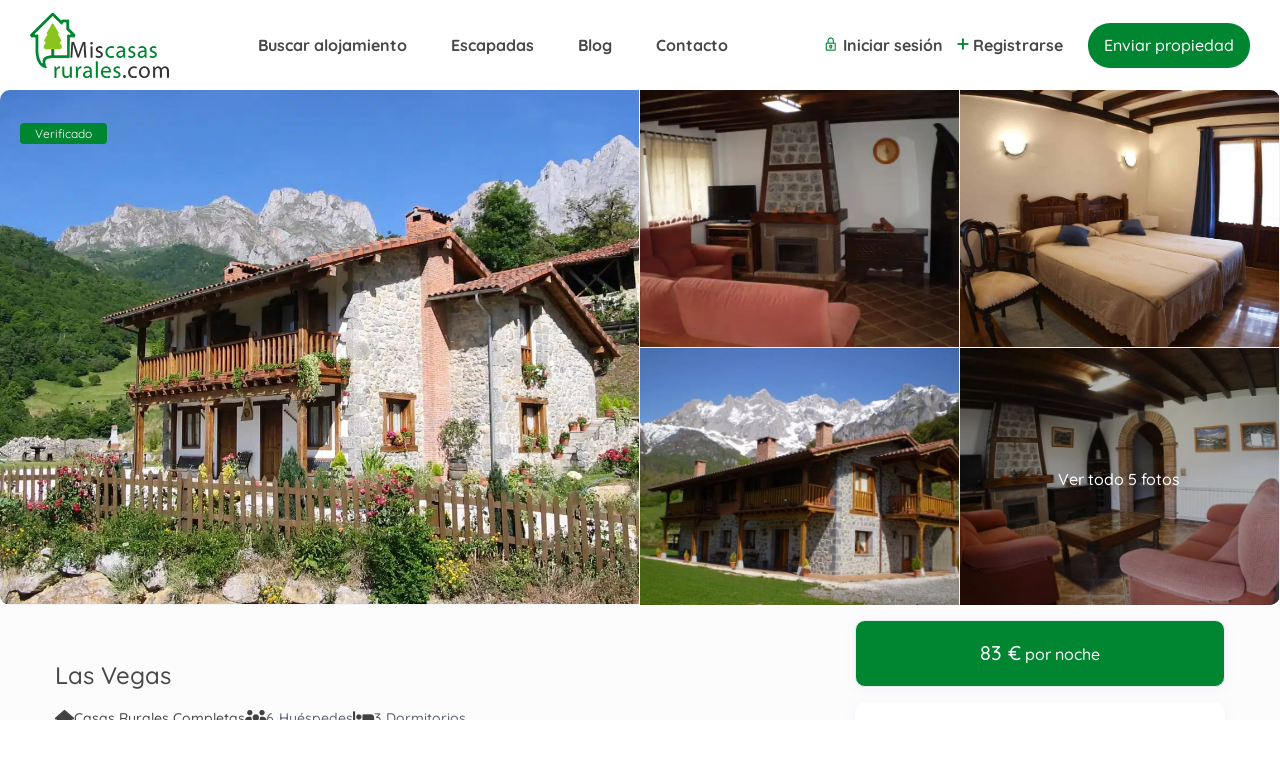

--- FILE ---
content_type: text/html; charset=UTF-8
request_url: https://www.miscasasrurales.com/casas-rurales/las-vegas/
body_size: 75839
content:
<!DOCTYPE html>
<html lang="es">
    <head><meta charset="UTF-8" /><script>if(navigator.userAgent.match(/MSIE|Internet Explorer/i)||navigator.userAgent.match(/Trident\/7\..*?rv:11/i)){var href=document.location.href;if(!href.match(/[?&]nowprocket/)){if(href.indexOf("?")==-1){if(href.indexOf("#")==-1){document.location.href=href+"?nowprocket=1"}else{document.location.href=href.replace("#","?nowprocket=1#")}}else{if(href.indexOf("#")==-1){document.location.href=href+"&nowprocket=1"}else{document.location.href=href.replace("#","&nowprocket=1#")}}}}</script><script>(()=>{class RocketLazyLoadScripts{constructor(){this.v="2.0.4",this.userEvents=["keydown","keyup","mousedown","mouseup","mousemove","mouseover","mouseout","touchmove","touchstart","touchend","touchcancel","wheel","click","dblclick","input"],this.attributeEvents=["onblur","onclick","oncontextmenu","ondblclick","onfocus","onmousedown","onmouseenter","onmouseleave","onmousemove","onmouseout","onmouseover","onmouseup","onmousewheel","onscroll","onsubmit"]}async t(){this.i(),this.o(),/iP(ad|hone)/.test(navigator.userAgent)&&this.h(),this.u(),this.l(this),this.m(),this.k(this),this.p(this),this._(),await Promise.all([this.R(),this.L()]),this.lastBreath=Date.now(),this.S(this),this.P(),this.D(),this.O(),this.M(),await this.C(this.delayedScripts.normal),await this.C(this.delayedScripts.defer),await this.C(this.delayedScripts.async),await this.T(),await this.F(),await this.j(),await this.A(),window.dispatchEvent(new Event("rocket-allScriptsLoaded")),this.everythingLoaded=!0,this.lastTouchEnd&&await new Promise(t=>setTimeout(t,500-Date.now()+this.lastTouchEnd)),this.I(),this.H(),this.U(),this.W()}i(){this.CSPIssue=sessionStorage.getItem("rocketCSPIssue"),document.addEventListener("securitypolicyviolation",t=>{this.CSPIssue||"script-src-elem"!==t.violatedDirective||"data"!==t.blockedURI||(this.CSPIssue=!0,sessionStorage.setItem("rocketCSPIssue",!0))},{isRocket:!0})}o(){window.addEventListener("pageshow",t=>{this.persisted=t.persisted,this.realWindowLoadedFired=!0},{isRocket:!0}),window.addEventListener("pagehide",()=>{this.onFirstUserAction=null},{isRocket:!0})}h(){let t;function e(e){t=e}window.addEventListener("touchstart",e,{isRocket:!0}),window.addEventListener("touchend",function i(o){o.changedTouches[0]&&t.changedTouches[0]&&Math.abs(o.changedTouches[0].pageX-t.changedTouches[0].pageX)<10&&Math.abs(o.changedTouches[0].pageY-t.changedTouches[0].pageY)<10&&o.timeStamp-t.timeStamp<200&&(window.removeEventListener("touchstart",e,{isRocket:!0}),window.removeEventListener("touchend",i,{isRocket:!0}),"INPUT"===o.target.tagName&&"text"===o.target.type||(o.target.dispatchEvent(new TouchEvent("touchend",{target:o.target,bubbles:!0})),o.target.dispatchEvent(new MouseEvent("mouseover",{target:o.target,bubbles:!0})),o.target.dispatchEvent(new PointerEvent("click",{target:o.target,bubbles:!0,cancelable:!0,detail:1,clientX:o.changedTouches[0].clientX,clientY:o.changedTouches[0].clientY})),event.preventDefault()))},{isRocket:!0})}q(t){this.userActionTriggered||("mousemove"!==t.type||this.firstMousemoveIgnored?"keyup"===t.type||"mouseover"===t.type||"mouseout"===t.type||(this.userActionTriggered=!0,this.onFirstUserAction&&this.onFirstUserAction()):this.firstMousemoveIgnored=!0),"click"===t.type&&t.preventDefault(),t.stopPropagation(),t.stopImmediatePropagation(),"touchstart"===this.lastEvent&&"touchend"===t.type&&(this.lastTouchEnd=Date.now()),"click"===t.type&&(this.lastTouchEnd=0),this.lastEvent=t.type,t.composedPath&&t.composedPath()[0].getRootNode()instanceof ShadowRoot&&(t.rocketTarget=t.composedPath()[0]),this.savedUserEvents.push(t)}u(){this.savedUserEvents=[],this.userEventHandler=this.q.bind(this),this.userEvents.forEach(t=>window.addEventListener(t,this.userEventHandler,{passive:!1,isRocket:!0})),document.addEventListener("visibilitychange",this.userEventHandler,{isRocket:!0})}U(){this.userEvents.forEach(t=>window.removeEventListener(t,this.userEventHandler,{passive:!1,isRocket:!0})),document.removeEventListener("visibilitychange",this.userEventHandler,{isRocket:!0}),this.savedUserEvents.forEach(t=>{(t.rocketTarget||t.target).dispatchEvent(new window[t.constructor.name](t.type,t))})}m(){const t="return false",e=Array.from(this.attributeEvents,t=>"data-rocket-"+t),i="["+this.attributeEvents.join("],[")+"]",o="[data-rocket-"+this.attributeEvents.join("],[data-rocket-")+"]",s=(e,i,o)=>{o&&o!==t&&(e.setAttribute("data-rocket-"+i,o),e["rocket"+i]=new Function("event",o),e.setAttribute(i,t))};new MutationObserver(t=>{for(const n of t)"attributes"===n.type&&(n.attributeName.startsWith("data-rocket-")||this.everythingLoaded?n.attributeName.startsWith("data-rocket-")&&this.everythingLoaded&&this.N(n.target,n.attributeName.substring(12)):s(n.target,n.attributeName,n.target.getAttribute(n.attributeName))),"childList"===n.type&&n.addedNodes.forEach(t=>{if(t.nodeType===Node.ELEMENT_NODE)if(this.everythingLoaded)for(const i of[t,...t.querySelectorAll(o)])for(const t of i.getAttributeNames())e.includes(t)&&this.N(i,t.substring(12));else for(const e of[t,...t.querySelectorAll(i)])for(const t of e.getAttributeNames())this.attributeEvents.includes(t)&&s(e,t,e.getAttribute(t))})}).observe(document,{subtree:!0,childList:!0,attributeFilter:[...this.attributeEvents,...e]})}I(){this.attributeEvents.forEach(t=>{document.querySelectorAll("[data-rocket-"+t+"]").forEach(e=>{this.N(e,t)})})}N(t,e){const i=t.getAttribute("data-rocket-"+e);i&&(t.setAttribute(e,i),t.removeAttribute("data-rocket-"+e))}k(t){Object.defineProperty(HTMLElement.prototype,"onclick",{get(){return this.rocketonclick||null},set(e){this.rocketonclick=e,this.setAttribute(t.everythingLoaded?"onclick":"data-rocket-onclick","this.rocketonclick(event)")}})}S(t){function e(e,i){let o=e[i];e[i]=null,Object.defineProperty(e,i,{get:()=>o,set(s){t.everythingLoaded?o=s:e["rocket"+i]=o=s}})}e(document,"onreadystatechange"),e(window,"onload"),e(window,"onpageshow");try{Object.defineProperty(document,"readyState",{get:()=>t.rocketReadyState,set(e){t.rocketReadyState=e},configurable:!0}),document.readyState="loading"}catch(t){console.log("WPRocket DJE readyState conflict, bypassing")}}l(t){this.originalAddEventListener=EventTarget.prototype.addEventListener,this.originalRemoveEventListener=EventTarget.prototype.removeEventListener,this.savedEventListeners=[],EventTarget.prototype.addEventListener=function(e,i,o){o&&o.isRocket||!t.B(e,this)&&!t.userEvents.includes(e)||t.B(e,this)&&!t.userActionTriggered||e.startsWith("rocket-")||t.everythingLoaded?t.originalAddEventListener.call(this,e,i,o):(t.savedEventListeners.push({target:this,remove:!1,type:e,func:i,options:o}),"mouseenter"!==e&&"mouseleave"!==e||t.originalAddEventListener.call(this,e,t.savedUserEvents.push,o))},EventTarget.prototype.removeEventListener=function(e,i,o){o&&o.isRocket||!t.B(e,this)&&!t.userEvents.includes(e)||t.B(e,this)&&!t.userActionTriggered||e.startsWith("rocket-")||t.everythingLoaded?t.originalRemoveEventListener.call(this,e,i,o):t.savedEventListeners.push({target:this,remove:!0,type:e,func:i,options:o})}}J(t,e){this.savedEventListeners=this.savedEventListeners.filter(i=>{let o=i.type,s=i.target||window;return e!==o||t!==s||(this.B(o,s)&&(i.type="rocket-"+o),this.$(i),!1)})}H(){EventTarget.prototype.addEventListener=this.originalAddEventListener,EventTarget.prototype.removeEventListener=this.originalRemoveEventListener,this.savedEventListeners.forEach(t=>this.$(t))}$(t){t.remove?this.originalRemoveEventListener.call(t.target,t.type,t.func,t.options):this.originalAddEventListener.call(t.target,t.type,t.func,t.options)}p(t){let e;function i(e){return t.everythingLoaded?e:e.split(" ").map(t=>"load"===t||t.startsWith("load.")?"rocket-jquery-load":t).join(" ")}function o(o){function s(e){const s=o.fn[e];o.fn[e]=o.fn.init.prototype[e]=function(){return this[0]===window&&t.userActionTriggered&&("string"==typeof arguments[0]||arguments[0]instanceof String?arguments[0]=i(arguments[0]):"object"==typeof arguments[0]&&Object.keys(arguments[0]).forEach(t=>{const e=arguments[0][t];delete arguments[0][t],arguments[0][i(t)]=e})),s.apply(this,arguments),this}}if(o&&o.fn&&!t.allJQueries.includes(o)){const e={DOMContentLoaded:[],"rocket-DOMContentLoaded":[]};for(const t in e)document.addEventListener(t,()=>{e[t].forEach(t=>t())},{isRocket:!0});o.fn.ready=o.fn.init.prototype.ready=function(i){function s(){parseInt(o.fn.jquery)>2?setTimeout(()=>i.bind(document)(o)):i.bind(document)(o)}return"function"==typeof i&&(t.realDomReadyFired?!t.userActionTriggered||t.fauxDomReadyFired?s():e["rocket-DOMContentLoaded"].push(s):e.DOMContentLoaded.push(s)),o([])},s("on"),s("one"),s("off"),t.allJQueries.push(o)}e=o}t.allJQueries=[],o(window.jQuery),Object.defineProperty(window,"jQuery",{get:()=>e,set(t){o(t)}})}P(){const t=new Map;document.write=document.writeln=function(e){const i=document.currentScript,o=document.createRange(),s=i.parentElement;let n=t.get(i);void 0===n&&(n=i.nextSibling,t.set(i,n));const c=document.createDocumentFragment();o.setStart(c,0),c.appendChild(o.createContextualFragment(e)),s.insertBefore(c,n)}}async R(){return new Promise(t=>{this.userActionTriggered?t():this.onFirstUserAction=t})}async L(){return new Promise(t=>{document.addEventListener("DOMContentLoaded",()=>{this.realDomReadyFired=!0,t()},{isRocket:!0})})}async j(){return this.realWindowLoadedFired?Promise.resolve():new Promise(t=>{window.addEventListener("load",t,{isRocket:!0})})}M(){this.pendingScripts=[];this.scriptsMutationObserver=new MutationObserver(t=>{for(const e of t)e.addedNodes.forEach(t=>{"SCRIPT"!==t.tagName||t.noModule||t.isWPRocket||this.pendingScripts.push({script:t,promise:new Promise(e=>{const i=()=>{const i=this.pendingScripts.findIndex(e=>e.script===t);i>=0&&this.pendingScripts.splice(i,1),e()};t.addEventListener("load",i,{isRocket:!0}),t.addEventListener("error",i,{isRocket:!0}),setTimeout(i,1e3)})})})}),this.scriptsMutationObserver.observe(document,{childList:!0,subtree:!0})}async F(){await this.X(),this.pendingScripts.length?(await this.pendingScripts[0].promise,await this.F()):this.scriptsMutationObserver.disconnect()}D(){this.delayedScripts={normal:[],async:[],defer:[]},document.querySelectorAll("script[type$=rocketlazyloadscript]").forEach(t=>{t.hasAttribute("data-rocket-src")?t.hasAttribute("async")&&!1!==t.async?this.delayedScripts.async.push(t):t.hasAttribute("defer")&&!1!==t.defer||"module"===t.getAttribute("data-rocket-type")?this.delayedScripts.defer.push(t):this.delayedScripts.normal.push(t):this.delayedScripts.normal.push(t)})}async _(){await this.L();let t=[];document.querySelectorAll("script[type$=rocketlazyloadscript][data-rocket-src]").forEach(e=>{let i=e.getAttribute("data-rocket-src");if(i&&!i.startsWith("data:")){i.startsWith("//")&&(i=location.protocol+i);try{const o=new URL(i).origin;o!==location.origin&&t.push({src:o,crossOrigin:e.crossOrigin||"module"===e.getAttribute("data-rocket-type")})}catch(t){}}}),t=[...new Map(t.map(t=>[JSON.stringify(t),t])).values()],this.Y(t,"preconnect")}async G(t){if(await this.K(),!0!==t.noModule||!("noModule"in HTMLScriptElement.prototype))return new Promise(e=>{let i;function o(){(i||t).setAttribute("data-rocket-status","executed"),e()}try{if(navigator.userAgent.includes("Firefox/")||""===navigator.vendor||this.CSPIssue)i=document.createElement("script"),[...t.attributes].forEach(t=>{let e=t.nodeName;"type"!==e&&("data-rocket-type"===e&&(e="type"),"data-rocket-src"===e&&(e="src"),i.setAttribute(e,t.nodeValue))}),t.text&&(i.text=t.text),t.nonce&&(i.nonce=t.nonce),i.hasAttribute("src")?(i.addEventListener("load",o,{isRocket:!0}),i.addEventListener("error",()=>{i.setAttribute("data-rocket-status","failed-network"),e()},{isRocket:!0}),setTimeout(()=>{i.isConnected||e()},1)):(i.text=t.text,o()),i.isWPRocket=!0,t.parentNode.replaceChild(i,t);else{const i=t.getAttribute("data-rocket-type"),s=t.getAttribute("data-rocket-src");i?(t.type=i,t.removeAttribute("data-rocket-type")):t.removeAttribute("type"),t.addEventListener("load",o,{isRocket:!0}),t.addEventListener("error",i=>{this.CSPIssue&&i.target.src.startsWith("data:")?(console.log("WPRocket: CSP fallback activated"),t.removeAttribute("src"),this.G(t).then(e)):(t.setAttribute("data-rocket-status","failed-network"),e())},{isRocket:!0}),s?(t.fetchPriority="high",t.removeAttribute("data-rocket-src"),t.src=s):t.src="data:text/javascript;base64,"+window.btoa(unescape(encodeURIComponent(t.text)))}}catch(i){t.setAttribute("data-rocket-status","failed-transform"),e()}});t.setAttribute("data-rocket-status","skipped")}async C(t){const e=t.shift();return e?(e.isConnected&&await this.G(e),this.C(t)):Promise.resolve()}O(){this.Y([...this.delayedScripts.normal,...this.delayedScripts.defer,...this.delayedScripts.async],"preload")}Y(t,e){this.trash=this.trash||[];let i=!0;var o=document.createDocumentFragment();t.forEach(t=>{const s=t.getAttribute&&t.getAttribute("data-rocket-src")||t.src;if(s&&!s.startsWith("data:")){const n=document.createElement("link");n.href=s,n.rel=e,"preconnect"!==e&&(n.as="script",n.fetchPriority=i?"high":"low"),t.getAttribute&&"module"===t.getAttribute("data-rocket-type")&&(n.crossOrigin=!0),t.crossOrigin&&(n.crossOrigin=t.crossOrigin),t.integrity&&(n.integrity=t.integrity),t.nonce&&(n.nonce=t.nonce),o.appendChild(n),this.trash.push(n),i=!1}}),document.head.appendChild(o)}W(){this.trash.forEach(t=>t.remove())}async T(){try{document.readyState="interactive"}catch(t){}this.fauxDomReadyFired=!0;try{await this.K(),this.J(document,"readystatechange"),document.dispatchEvent(new Event("rocket-readystatechange")),await this.K(),document.rocketonreadystatechange&&document.rocketonreadystatechange(),await this.K(),this.J(document,"DOMContentLoaded"),document.dispatchEvent(new Event("rocket-DOMContentLoaded")),await this.K(),this.J(window,"DOMContentLoaded"),window.dispatchEvent(new Event("rocket-DOMContentLoaded"))}catch(t){console.error(t)}}async A(){try{document.readyState="complete"}catch(t){}try{await this.K(),this.J(document,"readystatechange"),document.dispatchEvent(new Event("rocket-readystatechange")),await this.K(),document.rocketonreadystatechange&&document.rocketonreadystatechange(),await this.K(),this.J(window,"load"),window.dispatchEvent(new Event("rocket-load")),await this.K(),window.rocketonload&&window.rocketonload(),await this.K(),this.allJQueries.forEach(t=>t(window).trigger("rocket-jquery-load")),await this.K(),this.J(window,"pageshow");const t=new Event("rocket-pageshow");t.persisted=this.persisted,window.dispatchEvent(t),await this.K(),window.rocketonpageshow&&window.rocketonpageshow({persisted:this.persisted})}catch(t){console.error(t)}}async K(){Date.now()-this.lastBreath>45&&(await this.X(),this.lastBreath=Date.now())}async X(){return document.hidden?new Promise(t=>setTimeout(t)):new Promise(t=>requestAnimationFrame(t))}B(t,e){return e===document&&"readystatechange"===t||(e===document&&"DOMContentLoaded"===t||(e===window&&"DOMContentLoaded"===t||(e===window&&"load"===t||e===window&&"pageshow"===t)))}static run(){(new RocketLazyLoadScripts).t()}}RocketLazyLoadScripts.run()})();</script>
        
        <meta name="viewport" content="width=device-width, initial-scale=1,user-scalable=no">
      
        <link rel="pingback" href="https://www.miscasasrurales.com/xmlrpc.php" />
    <meta name='robots' content='index, follow, max-image-preview:large, max-snippet:-1, max-video-preview:-1' />
<link rel="preconnect" href="https://fonts.googleapis.com">
    <link rel="preconnect" href="https://fonts.gstatic.com" crossorigin>
	<!-- This site is optimized with the Yoast SEO Premium plugin v24.8 (Yoast SEO v26.7) - https://yoast.com/wordpress/plugins/seo/ -->
	<title>Las Vegas | Casa Rural en Camaleño, Cantabria desde 83 €/noche</title>
<link data-rocket-preload as="style" href="https://fonts.googleapis.com/css2?family=Quicksand%3Awght%40300%3B400%3B700%3B900&#038;ver=88a5d1823fb968ed1314082354f39a5b&#038;display=swap" rel="preload">
<link data-rocket-preload as="style" href="https://fonts.googleapis.com/css?family=Quicksand%3A300%2C400%2C500%2C600%2C700&#038;display=swap" rel="preload">
<link href="https://fonts.googleapis.com/css2?family=Quicksand%3Awght%40300%3B400%3B700%3B900&#038;ver=88a5d1823fb968ed1314082354f39a5b&#038;display=swap" media="print" onload="this.media=&#039;all&#039;" rel="stylesheet">
<noscript data-wpr-hosted-gf-parameters=""><link rel="stylesheet" href="https://fonts.googleapis.com/css2?family=Quicksand%3Awght%40300%3B400%3B700%3B900&#038;ver=88a5d1823fb968ed1314082354f39a5b&#038;display=swap"></noscript>
<link href="https://fonts.googleapis.com/css?family=Quicksand%3A300%2C400%2C500%2C600%2C700&#038;display=swap" media="print" onload="this.media=&#039;all&#039;" rel="stylesheet">
<noscript data-wpr-hosted-gf-parameters=""><link rel="stylesheet" href="https://fonts.googleapis.com/css?family=Quicksand%3A300%2C400%2C500%2C600%2C700&#038;display=swap"></noscript>
	<meta name="description" content="Reservar Alojamiento Rural en Camaleño, Cantabria para disfrutar de una Escapada Rural en plena Naturaleza hasta 6 personas y 3 dormitorios" />
	<link rel="canonical" href="https://www.miscasasrurales.com/casas-rurales/las-vegas/" />
	<meta property="og:locale" content="es_ES" />
	<meta property="og:type" content="article" />
	<meta property="og:title" content="Las Vegas" />
	<meta property="og:description" content="Reservar Alojamiento Rural en Camaleño, Cantabria para disfrutar de una Escapada Rural en plena Naturaleza hasta 6 personas y 3 dormitorios" />
	<meta property="og:url" content="https://www.miscasasrurales.com/casas-rurales/las-vegas/" />
	<meta property="og:site_name" content="Mis Casas Rurales" />
	<meta property="article:publisher" content="https://www.facebook.com/MisCasasRurales" />
	<meta property="article:modified_time" content="2025-03-04T09:43:18+00:00" />
	<meta property="og:image" content="https://www.miscasasrurales.com/wp-content/uploads/2010/11/Las-Vegas-en-Camaleno-Alojamientos-Rurales-Mis-Casas-rurales.webp" />
	<meta property="og:image:width" content="1600" />
	<meta property="og:image:height" content="1200" />
	<meta property="og:image:type" content="image/webp" />
	<meta name="twitter:card" content="summary_large_image" />
	<meta name="twitter:site" content="@miscasasrurales" />
	<script type="application/ld+json" class="yoast-schema-graph">{"@context":"https://schema.org","@graph":[{"@type":"WebPage","@id":"https://www.miscasasrurales.com/casas-rurales/las-vegas/","url":"https://www.miscasasrurales.com/casas-rurales/las-vegas/","name":"Las Vegas | Casa Rural en Camaleño, Cantabria desde 83 €/noche","isPartOf":{"@id":"https://www.miscasasrurales.com/#website"},"primaryImageOfPage":{"@id":"https://www.miscasasrurales.com/casas-rurales/las-vegas/#primaryimage"},"image":{"@id":"https://www.miscasasrurales.com/casas-rurales/las-vegas/#primaryimage"},"thumbnailUrl":"https://www.miscasasrurales.com/wp-content/uploads/2010/11/Las-Vegas-en-Camaleno-Alojamientos-Rurales-Mis-Casas-rurales.webp","datePublished":"2010-11-29T22:29:00+00:00","dateModified":"2025-03-04T09:43:18+00:00","description":"Reservar Alojamiento Rural en Camaleño, Cantabria para disfrutar de una Escapada Rural en plena Naturaleza hasta 6 personas y 3 dormitorios","breadcrumb":{"@id":"https://www.miscasasrurales.com/casas-rurales/las-vegas/#breadcrumb"},"inLanguage":"es","potentialAction":[{"@type":"ReadAction","target":["https://www.miscasasrurales.com/casas-rurales/las-vegas/"]}]},{"@type":"ImageObject","inLanguage":"es","@id":"https://www.miscasasrurales.com/casas-rurales/las-vegas/#primaryimage","url":"https://www.miscasasrurales.com/wp-content/uploads/2010/11/Las-Vegas-en-Camaleno-Alojamientos-Rurales-Mis-Casas-rurales.webp","contentUrl":"https://www.miscasasrurales.com/wp-content/uploads/2010/11/Las-Vegas-en-Camaleno-Alojamientos-Rurales-Mis-Casas-rurales.webp","width":1600,"height":1200,"caption":"Las Vegas en Camaleño - Alojamientos Rurales - Mis Casas rurales"},{"@type":"BreadcrumbList","@id":"https://www.miscasasrurales.com/casas-rurales/las-vegas/#breadcrumb","itemListElement":[{"@type":"ListItem","position":1,"name":"Portada","item":"https://www.miscasasrurales.com/"},{"@type":"ListItem","position":2,"name":"Listados","item":"https://www.miscasasrurales.com/properties/"},{"@type":"ListItem","position":3,"name":"Las Vegas"}]},{"@type":"WebSite","@id":"https://www.miscasasrurales.com/#website","url":"https://www.miscasasrurales.com/","name":"Mis Casas Rurales","description":"Portal para alquilar alojamientos rurales","publisher":{"@id":"https://www.miscasasrurales.com/#organization"},"potentialAction":[{"@type":"SearchAction","target":{"@type":"EntryPoint","urlTemplate":"https://www.miscasasrurales.com/?s={search_term_string}"},"query-input":{"@type":"PropertyValueSpecification","valueRequired":true,"valueName":"search_term_string"}}],"inLanguage":"es"},{"@type":"Organization","@id":"https://www.miscasasrurales.com/#organization","name":"Estamos más cerca de tí","url":"https://www.miscasasrurales.com/","logo":{"@type":"ImageObject","inLanguage":"es","@id":"https://www.miscasasrurales.com/#/schema/logo/image/","url":"https://www.miscasasrurales.com/wp-content/uploads/2024/07/logo-mcr-trazado.png","contentUrl":"https://www.miscasasrurales.com/wp-content/uploads/2024/07/logo-mcr-trazado.png","width":668,"height":318,"caption":"Estamos más cerca de tí"},"image":{"@id":"https://www.miscasasrurales.com/#/schema/logo/image/"},"sameAs":["https://www.facebook.com/MisCasasRurales","https://x.com/miscasasrurales","https://www.instagram.com/miscasasrurales/","https://www.youtube.com/miscasasrurales"]}]}</script>
	<!-- / Yoast SEO Premium plugin. -->


<link rel='dns-prefetch' href='//maps-api-ssl.google.com' />
<link rel='dns-prefetch' href='//fonts.googleapis.com' />
<link href='https://fonts.gstatic.com' crossorigin rel='preconnect' />
<link rel="alternate" type="application/rss+xml" title="Mis Casas Rurales &raquo; Feed" href="https://www.miscasasrurales.com/feed/" />
<link rel="alternate" type="application/rss+xml" title="Mis Casas Rurales &raquo; Feed de los comentarios" href="https://www.miscasasrurales.com/comments/feed/" />
<link rel="alternate" type="application/rss+xml" title="Mis Casas Rurales &raquo; Comentario Las Vegas del feed" href="https://www.miscasasrurales.com/casas-rurales/las-vegas/feed/" />
<link rel="alternate" title="oEmbed (JSON)" type="application/json+oembed" href="https://www.miscasasrurales.com/wp-json/oembed/1.0/embed?url=https%3A%2F%2Fwww.miscasasrurales.com%2Fcasas-rurales%2Flas-vegas%2F" />
<link rel="alternate" title="oEmbed (XML)" type="text/xml+oembed" href="https://www.miscasasrurales.com/wp-json/oembed/1.0/embed?url=https%3A%2F%2Fwww.miscasasrurales.com%2Fcasas-rurales%2Flas-vegas%2F&#038;format=xml" />
<style id='wp-img-auto-sizes-contain-inline-css' type='text/css'>
img:is([sizes=auto i],[sizes^="auto," i]){contain-intrinsic-size:3000px 1500px}
/*# sourceURL=wp-img-auto-sizes-contain-inline-css */
</style>
<style id='wp-emoji-styles-inline-css' type='text/css'>

	img.wp-smiley, img.emoji {
		display: inline !important;
		border: none !important;
		box-shadow: none !important;
		height: 1em !important;
		width: 1em !important;
		margin: 0 0.07em !important;
		vertical-align: -0.1em !important;
		background: none !important;
		padding: 0 !important;
	}
/*# sourceURL=wp-emoji-styles-inline-css */
</style>
<link rel='stylesheet' id='wp-block-library-css' href='https://www.miscasasrurales.com/wp-includes/css/dist/block-library/style.min.css?ver=88a5d1823fb968ed1314082354f39a5b' type='text/css' media='all' />
<style id='classic-theme-styles-inline-css' type='text/css'>
/*! This file is auto-generated */
.wp-block-button__link{color:#fff;background-color:#32373c;border-radius:9999px;box-shadow:none;text-decoration:none;padding:calc(.667em + 2px) calc(1.333em + 2px);font-size:1.125em}.wp-block-file__button{background:#32373c;color:#fff;text-decoration:none}
/*# sourceURL=/wp-includes/css/classic-themes.min.css */
</style>
<link rel='stylesheet' id='wp-components-css' href='https://www.miscasasrurales.com/wp-includes/css/dist/components/style.min.css?ver=88a5d1823fb968ed1314082354f39a5b' type='text/css' media='all' />
<link rel='stylesheet' id='wp-preferences-css' href='https://www.miscasasrurales.com/wp-includes/css/dist/preferences/style.min.css?ver=88a5d1823fb968ed1314082354f39a5b' type='text/css' media='all' />
<link rel='stylesheet' id='wp-block-editor-css' href='https://www.miscasasrurales.com/wp-includes/css/dist/block-editor/style.min.css?ver=88a5d1823fb968ed1314082354f39a5b' type='text/css' media='all' />
<link rel='stylesheet' id='wp-reusable-blocks-css' href='https://www.miscasasrurales.com/wp-includes/css/dist/reusable-blocks/style.min.css?ver=88a5d1823fb968ed1314082354f39a5b' type='text/css' media='all' />
<link rel='stylesheet' id='wp-patterns-css' href='https://www.miscasasrurales.com/wp-includes/css/dist/patterns/style.min.css?ver=88a5d1823fb968ed1314082354f39a5b' type='text/css' media='all' />
<link rel='stylesheet' id='wp-editor-css' href='https://www.miscasasrurales.com/wp-includes/css/dist/editor/style.min.css?ver=88a5d1823fb968ed1314082354f39a5b' type='text/css' media='all' />
<link data-minify="1" rel='stylesheet' id='rentals_gutenberg-cgb-style-css-css' href='https://www.miscasasrurales.com/wp-content/cache/min/1/wp-content/plugins/rentals-gutenberg/dist/blocks.style.build.css?ver=1768509050' type='text/css' media='all' />
<style id='global-styles-inline-css' type='text/css'>
:root{--wp--preset--aspect-ratio--square: 1;--wp--preset--aspect-ratio--4-3: 4/3;--wp--preset--aspect-ratio--3-4: 3/4;--wp--preset--aspect-ratio--3-2: 3/2;--wp--preset--aspect-ratio--2-3: 2/3;--wp--preset--aspect-ratio--16-9: 16/9;--wp--preset--aspect-ratio--9-16: 9/16;--wp--preset--color--black: #000000;--wp--preset--color--cyan-bluish-gray: #abb8c3;--wp--preset--color--white: #ffffff;--wp--preset--color--pale-pink: #f78da7;--wp--preset--color--vivid-red: #cf2e2e;--wp--preset--color--luminous-vivid-orange: #ff6900;--wp--preset--color--luminous-vivid-amber: #fcb900;--wp--preset--color--light-green-cyan: #7bdcb5;--wp--preset--color--vivid-green-cyan: #00d084;--wp--preset--color--pale-cyan-blue: #8ed1fc;--wp--preset--color--vivid-cyan-blue: #0693e3;--wp--preset--color--vivid-purple: #9b51e0;--wp--preset--gradient--vivid-cyan-blue-to-vivid-purple: linear-gradient(135deg,rgb(6,147,227) 0%,rgb(155,81,224) 100%);--wp--preset--gradient--light-green-cyan-to-vivid-green-cyan: linear-gradient(135deg,rgb(122,220,180) 0%,rgb(0,208,130) 100%);--wp--preset--gradient--luminous-vivid-amber-to-luminous-vivid-orange: linear-gradient(135deg,rgb(252,185,0) 0%,rgb(255,105,0) 100%);--wp--preset--gradient--luminous-vivid-orange-to-vivid-red: linear-gradient(135deg,rgb(255,105,0) 0%,rgb(207,46,46) 100%);--wp--preset--gradient--very-light-gray-to-cyan-bluish-gray: linear-gradient(135deg,rgb(238,238,238) 0%,rgb(169,184,195) 100%);--wp--preset--gradient--cool-to-warm-spectrum: linear-gradient(135deg,rgb(74,234,220) 0%,rgb(151,120,209) 20%,rgb(207,42,186) 40%,rgb(238,44,130) 60%,rgb(251,105,98) 80%,rgb(254,248,76) 100%);--wp--preset--gradient--blush-light-purple: linear-gradient(135deg,rgb(255,206,236) 0%,rgb(152,150,240) 100%);--wp--preset--gradient--blush-bordeaux: linear-gradient(135deg,rgb(254,205,165) 0%,rgb(254,45,45) 50%,rgb(107,0,62) 100%);--wp--preset--gradient--luminous-dusk: linear-gradient(135deg,rgb(255,203,112) 0%,rgb(199,81,192) 50%,rgb(65,88,208) 100%);--wp--preset--gradient--pale-ocean: linear-gradient(135deg,rgb(255,245,203) 0%,rgb(182,227,212) 50%,rgb(51,167,181) 100%);--wp--preset--gradient--electric-grass: linear-gradient(135deg,rgb(202,248,128) 0%,rgb(113,206,126) 100%);--wp--preset--gradient--midnight: linear-gradient(135deg,rgb(2,3,129) 0%,rgb(40,116,252) 100%);--wp--preset--font-size--small: 13px;--wp--preset--font-size--medium: 20px;--wp--preset--font-size--large: 36px;--wp--preset--font-size--x-large: 42px;--wp--preset--spacing--20: 0.44rem;--wp--preset--spacing--30: 0.67rem;--wp--preset--spacing--40: 1rem;--wp--preset--spacing--50: 1.5rem;--wp--preset--spacing--60: 2.25rem;--wp--preset--spacing--70: 3.38rem;--wp--preset--spacing--80: 5.06rem;--wp--preset--shadow--natural: 6px 6px 9px rgba(0, 0, 0, 0.2);--wp--preset--shadow--deep: 12px 12px 50px rgba(0, 0, 0, 0.4);--wp--preset--shadow--sharp: 6px 6px 0px rgba(0, 0, 0, 0.2);--wp--preset--shadow--outlined: 6px 6px 0px -3px rgb(255, 255, 255), 6px 6px rgb(0, 0, 0);--wp--preset--shadow--crisp: 6px 6px 0px rgb(0, 0, 0);}:where(.is-layout-flex){gap: 0.5em;}:where(.is-layout-grid){gap: 0.5em;}body .is-layout-flex{display: flex;}.is-layout-flex{flex-wrap: wrap;align-items: center;}.is-layout-flex > :is(*, div){margin: 0;}body .is-layout-grid{display: grid;}.is-layout-grid > :is(*, div){margin: 0;}:where(.wp-block-columns.is-layout-flex){gap: 2em;}:where(.wp-block-columns.is-layout-grid){gap: 2em;}:where(.wp-block-post-template.is-layout-flex){gap: 1.25em;}:where(.wp-block-post-template.is-layout-grid){gap: 1.25em;}.has-black-color{color: var(--wp--preset--color--black) !important;}.has-cyan-bluish-gray-color{color: var(--wp--preset--color--cyan-bluish-gray) !important;}.has-white-color{color: var(--wp--preset--color--white) !important;}.has-pale-pink-color{color: var(--wp--preset--color--pale-pink) !important;}.has-vivid-red-color{color: var(--wp--preset--color--vivid-red) !important;}.has-luminous-vivid-orange-color{color: var(--wp--preset--color--luminous-vivid-orange) !important;}.has-luminous-vivid-amber-color{color: var(--wp--preset--color--luminous-vivid-amber) !important;}.has-light-green-cyan-color{color: var(--wp--preset--color--light-green-cyan) !important;}.has-vivid-green-cyan-color{color: var(--wp--preset--color--vivid-green-cyan) !important;}.has-pale-cyan-blue-color{color: var(--wp--preset--color--pale-cyan-blue) !important;}.has-vivid-cyan-blue-color{color: var(--wp--preset--color--vivid-cyan-blue) !important;}.has-vivid-purple-color{color: var(--wp--preset--color--vivid-purple) !important;}.has-black-background-color{background-color: var(--wp--preset--color--black) !important;}.has-cyan-bluish-gray-background-color{background-color: var(--wp--preset--color--cyan-bluish-gray) !important;}.has-white-background-color{background-color: var(--wp--preset--color--white) !important;}.has-pale-pink-background-color{background-color: var(--wp--preset--color--pale-pink) !important;}.has-vivid-red-background-color{background-color: var(--wp--preset--color--vivid-red) !important;}.has-luminous-vivid-orange-background-color{background-color: var(--wp--preset--color--luminous-vivid-orange) !important;}.has-luminous-vivid-amber-background-color{background-color: var(--wp--preset--color--luminous-vivid-amber) !important;}.has-light-green-cyan-background-color{background-color: var(--wp--preset--color--light-green-cyan) !important;}.has-vivid-green-cyan-background-color{background-color: var(--wp--preset--color--vivid-green-cyan) !important;}.has-pale-cyan-blue-background-color{background-color: var(--wp--preset--color--pale-cyan-blue) !important;}.has-vivid-cyan-blue-background-color{background-color: var(--wp--preset--color--vivid-cyan-blue) !important;}.has-vivid-purple-background-color{background-color: var(--wp--preset--color--vivid-purple) !important;}.has-black-border-color{border-color: var(--wp--preset--color--black) !important;}.has-cyan-bluish-gray-border-color{border-color: var(--wp--preset--color--cyan-bluish-gray) !important;}.has-white-border-color{border-color: var(--wp--preset--color--white) !important;}.has-pale-pink-border-color{border-color: var(--wp--preset--color--pale-pink) !important;}.has-vivid-red-border-color{border-color: var(--wp--preset--color--vivid-red) !important;}.has-luminous-vivid-orange-border-color{border-color: var(--wp--preset--color--luminous-vivid-orange) !important;}.has-luminous-vivid-amber-border-color{border-color: var(--wp--preset--color--luminous-vivid-amber) !important;}.has-light-green-cyan-border-color{border-color: var(--wp--preset--color--light-green-cyan) !important;}.has-vivid-green-cyan-border-color{border-color: var(--wp--preset--color--vivid-green-cyan) !important;}.has-pale-cyan-blue-border-color{border-color: var(--wp--preset--color--pale-cyan-blue) !important;}.has-vivid-cyan-blue-border-color{border-color: var(--wp--preset--color--vivid-cyan-blue) !important;}.has-vivid-purple-border-color{border-color: var(--wp--preset--color--vivid-purple) !important;}.has-vivid-cyan-blue-to-vivid-purple-gradient-background{background: var(--wp--preset--gradient--vivid-cyan-blue-to-vivid-purple) !important;}.has-light-green-cyan-to-vivid-green-cyan-gradient-background{background: var(--wp--preset--gradient--light-green-cyan-to-vivid-green-cyan) !important;}.has-luminous-vivid-amber-to-luminous-vivid-orange-gradient-background{background: var(--wp--preset--gradient--luminous-vivid-amber-to-luminous-vivid-orange) !important;}.has-luminous-vivid-orange-to-vivid-red-gradient-background{background: var(--wp--preset--gradient--luminous-vivid-orange-to-vivid-red) !important;}.has-very-light-gray-to-cyan-bluish-gray-gradient-background{background: var(--wp--preset--gradient--very-light-gray-to-cyan-bluish-gray) !important;}.has-cool-to-warm-spectrum-gradient-background{background: var(--wp--preset--gradient--cool-to-warm-spectrum) !important;}.has-blush-light-purple-gradient-background{background: var(--wp--preset--gradient--blush-light-purple) !important;}.has-blush-bordeaux-gradient-background{background: var(--wp--preset--gradient--blush-bordeaux) !important;}.has-luminous-dusk-gradient-background{background: var(--wp--preset--gradient--luminous-dusk) !important;}.has-pale-ocean-gradient-background{background: var(--wp--preset--gradient--pale-ocean) !important;}.has-electric-grass-gradient-background{background: var(--wp--preset--gradient--electric-grass) !important;}.has-midnight-gradient-background{background: var(--wp--preset--gradient--midnight) !important;}.has-small-font-size{font-size: var(--wp--preset--font-size--small) !important;}.has-medium-font-size{font-size: var(--wp--preset--font-size--medium) !important;}.has-large-font-size{font-size: var(--wp--preset--font-size--large) !important;}.has-x-large-font-size{font-size: var(--wp--preset--font-size--x-large) !important;}
:where(.wp-block-post-template.is-layout-flex){gap: 1.25em;}:where(.wp-block-post-template.is-layout-grid){gap: 1.25em;}
:where(.wp-block-term-template.is-layout-flex){gap: 1.25em;}:where(.wp-block-term-template.is-layout-grid){gap: 1.25em;}
:where(.wp-block-columns.is-layout-flex){gap: 2em;}:where(.wp-block-columns.is-layout-grid){gap: 2em;}
:root :where(.wp-block-pullquote){font-size: 1.5em;line-height: 1.6;}
/*# sourceURL=global-styles-inline-css */
</style>
<link rel='stylesheet' id='cmplz-general-css' href='https://www.miscasasrurales.com/wp-content/plugins/complianz-gdpr-premium/assets/css/cookieblocker.min.css?ver=1767959093' type='text/css' media='all' />
<link data-minify="1" rel='stylesheet' id='bootstrap-css' href='https://www.miscasasrurales.com/wp-content/cache/min/1/wp-content/themes/wprentals/css/bootstrap.css?ver=1768509050' type='text/css' media='all' />
<link data-minify="1" rel='stylesheet' id='bootstrap-theme-css' href='https://www.miscasasrurales.com/wp-content/cache/min/1/wp-content/themes/wprentals/css/bootstrap-theme.css?ver=1768509050' type='text/css' media='all' />
<link data-minify="1" rel='stylesheet' id='wpestate_style-css' href='https://www.miscasasrurales.com/wp-content/cache/min/1/wp-content/themes/wprentals/style.css?ver=1768509050' type='text/css' media='all' />
<link rel='stylesheet' id='wpestate-child-style-css' href='https://www.miscasasrurales.com/wp-content/themes/wprentals-child/style.css?ver=3.12' type='text/css' media='all' />
<link data-minify="1" rel='stylesheet' id='wpestate_media-css' href='https://www.miscasasrurales.com/wp-content/cache/min/1/wp-content/themes/wprentals/css/my_media.css?ver=1768509050' type='text/css' media='all' />
<link rel='stylesheet' id='bootstrap-selectcss.min-css' href='https://www.miscasasrurales.com/wp-content/themes/wprentals/css/bootstrap-select.min.css?ver=1.0' type='text/css' media='all' />
<link rel='stylesheet' id='jquery-ui.min-css' href='https://www.miscasasrurales.com/wp-content/themes/wprentals/css/jquery-ui.min.css?ver=88a5d1823fb968ed1314082354f39a5b' type='text/css' media='all' />
<link data-minify="1" rel='stylesheet' id='daterangepicker-css' href='https://www.miscasasrurales.com/wp-content/cache/min/1/wp-content/themes/wprentals/css/daterangepicker.css?ver=1768509050' type='text/css' media='all' />
<link data-minify="1" rel='stylesheet' id='jquery.fancybox-css' href='https://www.miscasasrurales.com/wp-content/cache/min/1/wp-content/themes/wprentals/css/jquery.fancybox.css?ver=1768509050' type='text/css' media='all' />

<link data-minify="1" rel='stylesheet' id='fontello-css' href='https://www.miscasasrurales.com/wp-content/cache/min/1/wp-content/themes/wprentals/css/fontello.css?ver=1768509050' type='text/css' media='all' />
<link rel='stylesheet' id='font-awesome.min-css' href='https://www.miscasasrurales.com/wp-content/themes/wprentals/css/fontawesome/css/fontawesome.min.css?ver=88a5d1823fb968ed1314082354f39a5b' type='text/css' media='all' />
<link data-minify="1" rel='stylesheet' id='font-awesome6.min-css' href='https://www.miscasasrurales.com/wp-content/cache/min/1/wp-content/themes/wprentals/css/fontawesome/css/all.min.css?ver=1768509050' type='text/css' media='all' />
<link rel='stylesheet' id='elementor-frontend-css' href='https://www.miscasasrurales.com/wp-content/plugins/elementor/assets/css/frontend.min.css?ver=3.34.1' type='text/css' media='all' />
<link rel='stylesheet' id='widget-image-css' href='https://www.miscasasrurales.com/wp-content/plugins/elementor/assets/css/widget-image.min.css?ver=3.34.1' type='text/css' media='all' />
<link rel='stylesheet' id='widget-heading-css' href='https://www.miscasasrurales.com/wp-content/plugins/elementor/assets/css/widget-heading.min.css?ver=3.34.1' type='text/css' media='all' />
<link rel='stylesheet' id='widget-animated-headline-css' href='https://www.miscasasrurales.com/wp-content/plugins/elementor-pro/assets/css/widget-animated-headline.min.css?ver=3.34.0' type='text/css' media='all' />
<link rel='stylesheet' id='widget-nav-menu-css' href='https://www.miscasasrurales.com/wp-content/plugins/elementor-pro/assets/css/widget-nav-menu.min.css?ver=3.34.0' type='text/css' media='all' />
<link rel='stylesheet' id='widget-icon-list-css' href='https://www.miscasasrurales.com/wp-content/plugins/elementor/assets/css/widget-icon-list.min.css?ver=3.34.1' type='text/css' media='all' />
<link rel='stylesheet' id='widget-social-icons-css' href='https://www.miscasasrurales.com/wp-content/plugins/elementor/assets/css/widget-social-icons.min.css?ver=3.34.1' type='text/css' media='all' />
<link rel='stylesheet' id='e-apple-webkit-css' href='https://www.miscasasrurales.com/wp-content/plugins/elementor/assets/css/conditionals/apple-webkit.min.css?ver=3.34.1' type='text/css' media='all' />
<link rel='stylesheet' id='elementor-post-21-css' href='https://www.miscasasrurales.com/wp-content/uploads/elementor/css/post-21.css?ver=1768509049' type='text/css' media='all' />
<link rel='stylesheet' id='elementor-post-42108-css' href='https://www.miscasasrurales.com/wp-content/uploads/elementor/css/post-42108.css?ver=1768509050' type='text/css' media='all' />
<link rel='stylesheet' id='eael-general-css' href='https://www.miscasasrurales.com/wp-content/plugins/essential-addons-for-elementor-lite/assets/front-end/css/view/general.min.css?ver=6.5.5' type='text/css' media='all' />
<noscript></noscript><link data-minify="1" rel='stylesheet' id='elementor-gf-local-quicksand-css' href='https://www.miscasasrurales.com/wp-content/cache/min/1/wp-content/uploads/elementor/google-fonts/css/quicksand.css?ver=1768509050' type='text/css' media='all' />
<link data-minify="1" rel='stylesheet' id='elementor-gf-local-poppins-css' href='https://www.miscasasrurales.com/wp-content/cache/min/1/wp-content/uploads/elementor/google-fonts/css/poppins.css?ver=1768509050' type='text/css' media='all' />
<script type="rocketlazyloadscript" data-rocket-type="text/javascript" data-rocket-src="https://www.miscasasrurales.com/wp-includes/js/jquery/jquery.min.js?ver=3.7.1" id="jquery-core-js" data-rocket-defer defer></script>
<script type="rocketlazyloadscript" data-rocket-type="text/javascript" data-rocket-src="https://www.miscasasrurales.com/wp-includes/js/jquery/jquery-migrate.min.js?ver=3.4.1" id="jquery-migrate-js" data-rocket-defer defer></script>
<script type="rocketlazyloadscript" data-minify="1" data-rocket-type="text/javascript" data-rocket-src="https://www.miscasasrurales.com/wp-content/cache/min/1/wp-content/themes/wprentals/js/modernizr.custom.62456.js?ver=1767083198" id="modernizr-js" data-rocket-defer defer></script>
<script type="text/javascript" id="wpestate_mapfunctions-js-extra">
/* <![CDATA[ */
var mapfunctions_vars = {"path":"https://www.miscasasrurales.com/wp-content/themes/wprentals//css/css-images","pin_images":"{\"alojamiento-completo\":\"https:\\/\\/www.miscasasrurales.com\\/wp-content\\/uploads\\/2024\\/11\\/icon-place-3.png\",\"alojamiento-por-habitacion\":\"https:\\/\\/www.miscasasrurales.com\\/wp-content\\/uploads\\/2024\\/11\\/icon-place-3.png\",\"albergues\":\"\",\"apartamentos-rurales\":\"\",\"cabanas-y-bungalow\":\"\",\"campings\":\"\",\"casas-rurales-alquiler-por-habitaciones\":\"\",\"casas-rurales-completas\":\"\",\"hoteles-rurales\":\"\",\"vivienda-turistica-de-alojamiento-rural\":\"\",\"alberguesalojamiento-completo\":\"\",\"apartamentos-ruralesalojamiento-completo\":\"\",\"cabanas-y-bungalowalojamiento-completo\":\"\",\"campingsalojamiento-completo\":\"\",\"casas-rurales-alquiler-por-alojamiento-completo\":\"\",\"casas-rurales-completasalojamiento-completo\":\"\",\"hoteles-ruralesalojamiento-completo\":\"\",\"vivienda-turistica-de-alojaalojamiento-completo\":\"\",\"alberguesalojamiento-por-habitacion\":\"\",\"apartamentos-ruralesalojamiento-por-habitacion\":\"\",\"cabanas-y-bungalowalojamiento-por-habitacion\":\"\",\"campingsalojamiento-por-habitacion\":\"\",\"casas-rurales-alquiler-por-alojamiento-por-habitacion\":\"\",\"casas-rurales-completasalojamiento-por-habitacion\":\"\",\"hoteles-ruralesalojamiento-por-habitacion\":\"\",\"vivienda-turistica-de-alojaalojamiento-por-habitacion\":\"\",\"single_pin\":\"https:\\/\\/www.miscasasrurales.com\\/wp-content\\/themes\\/wprentals-child\\/css\\/css-images\\/sale.png\",\"cloud_pin\":\"https:\\/\\/www.miscasasrurales.com\\/wp-content\\/themes\\/wprentals-child\\/css\\/css-images\\/cloud.png\",\"userpin\":\"https:\\/\\/www.miscasasrurales.com\\/wp-content\\/themes\\/wprentals-child\\/css\\/css-images\\/userpin.png\"}","use_single_image_pin":"no","geolocation_radius":"400","adv_search":"0","in_text":" en ","zoom_cluster":"17","user_cluster":"yes","open_close_status":"0","open_height":"650","closed_height":"550","generated_pins":"0","geo_no_pos":"El navegador no pudo detectar tu posici\u00f3n!","geo_no_brow":"La geolocalizaci\u00f3n no es compatible con este navegador.","geo_message":"radio m","show_adv_search":"","custom_search":"no","listing_map":"internal","slugs":["ubicacion","entrada","salida"],"hows":["like","date bigger","date smaller"],"measure_sys":"m","close_map":"cerrar mapa","show_g_search_status":"","slider_price":"no","slider_price_position":"0","map_style":"[\r\n    {\r\n        \"featureType\": \"poi\",\r\n        \"elementType\": \"geometry.fill\",\r\n        \"stylers\": [\r\n            {\r\n                \"color\": \"#C5E3BF\"\r\n            }\r\n        ]\r\n    },\r\n    {\r\n        \"featureType\": \"road\",\r\n        \"elementType\": \"geometry\",\r\n        \"stylers\": [\r\n            {\r\n                \"lightness\": 100\r\n            },\r\n            {\r\n                \"visibility\": \"simplified\"\r\n            }\r\n        ]\r\n    },\r\n    {\r\n        \"featureType\": \"road\",\r\n        \"elementType\": \"geometry.fill\",\r\n        \"stylers\": [\r\n            {\r\n                \"color\": \"#D1D1B8\"\r\n            }\r\n        ]\r\n    },\r\n    {\r\n        \"featureType\": \"water\",\r\n        \"elementType\": \"geometry\",\r\n        \"stylers\": [\r\n            {\r\n                \"visibility\": \"on\"\r\n            },\r\n            {\r\n                \"color\": \"#C6E2FF\"\r\n            }\r\n        ]\r\n    },\r\n    {\r\n        \"featureType\": \"water\",\r\n        \"elementType\": \"geometry.fill\",\r\n        \"stylers\": [\r\n            {\r\n                \"color\": \"#50a9f4\"\r\n            }\r\n        ]\r\n    }\r\n]","is_tax":"0","is_property_list":"0","bypass_fit_bounds":"0","useprice":"yes","use_price_pins_full_price":"yes","adv_search_type":"oldtype","fields_no":"3","hidden_map":"1"};
//# sourceURL=wpestate_mapfunctions-js-extra
/* ]]> */
</script>
<script type="rocketlazyloadscript" data-minify="1" data-rocket-type="text/javascript" data-rocket-src="https://www.miscasasrurales.com/wp-content/cache/min/1/wp-content/themes/wprentals/js/google_js/mapfunctions.js?ver=1767083198" id="wpestate_mapfunctions-js" data-rocket-defer defer></script>
<script type="text/javascript" id="wpestate_ajaxcalls-js-extra">
/* <![CDATA[ */
var ajaxcalls_vars = {"contact_name":"Tu nombre","contact_email":"Tu correo electr\u00f3nico","contact_phone":"Su tel\u00e9fono","contact_comment":"Tu mensaje","adv_contact_name":"Tu nombre","adv_email":"Tu correo electr\u00f3nico","adv_phone":"Su tel\u00e9fono","adv_comment":"Tu mensaje","adv_search":"Enviar mensaje","admin_url":"https://www.miscasasrurales.com/wp-admin/","login_redirect":"https://www.miscasasrurales.com/my-profile/","login_loading":"Enviando informaci\u00f3n de usuario, por favor espere ...","userid":"0","prop_featured":"La propiedad se ofrece","no_prop_featured":"Ha utilizado todos los anuncios \"Destacados\"  en su paquete.","favorite":"Favorito\u003Ci class=\"fas fa-heart\"\u003E\u003C/i\u003E","add_favorite":"Agregar favorito","remove_favorite":"Quitar favorito","add_favorite_unit":"agregar a los favoritos","saving":"guardando..","sending":"enviando mensaje..","reserve":"Periodo de reserva","paypal":"Conectando a paypal! Por favor espera...","stripecancel":"La suscripci\u00f3n ser\u00e1 cancelada al final del per\u00edodo actual.","max_month_no":"15","processing":"tratamiento..","home":"https://www.miscasasrurales.com","delete_account":"\u00a1Confirma tu solicitud de cancelaci\u00f3n de cuenta! Al hacer clic en el bot\u00f3n a continuaci\u00f3n, se borrar\u00e1n los datos de su cuenta. Esto significa que ya no podr\u00e1 iniciar sesi\u00f3n en su cuenta y acceder a la informaci\u00f3n de su cuenta: Mi perfil, Mis reservas, Mis reservas, Facturas. Esta operaci\u00f3n NO PUEDE SER REVERSA!","adv_search_what_half":["Location","check_in","check_out","guest_no","property_bedrooms","property_bathrooms","property_price"],"adv_search_how_half":["like","date bigger","date smaller","greater","greater","greater","equal"],"adv_search_type":"oldtype","redirect_users":"yes","redirect_custom_link":"","use_gdpr":"no","gdpr_terms":"Debe aceptar las condiciones del GDPR","send_mess":"Enviar mensaje"};
//# sourceURL=wpestate_ajaxcalls-js-extra
/* ]]> */
</script>
<script type="rocketlazyloadscript" data-minify="1" data-rocket-type="text/javascript" data-rocket-src="https://www.miscasasrurales.com/wp-content/cache/min/1/wp-content/themes/wprentals/js/ajaxcalls.js?ver=1767083198" id="wpestate_ajaxcalls-js" data-rocket-defer defer></script>
<script type="text/javascript" id="wpestate_mapfunctions_base-js-extra">
/* <![CDATA[ */
var mapbase_vars = {"wprentals_map_type":"1","wprentals_places_type":"1","wp_estate_mapbox_api_key":"","wp_estate_algolia_app_id":"","wp_estate_algolia_api_key":""};
//# sourceURL=wpestate_mapfunctions_base-js-extra
/* ]]> */
</script>
<script type="rocketlazyloadscript" data-minify="1" data-rocket-type="text/javascript" data-rocket-src="https://www.miscasasrurales.com/wp-content/cache/min/1/wp-content/themes/wprentals/js/google_js/maps_base.js?ver=1767083198" id="wpestate_mapfunctions_base-js" data-rocket-defer defer></script>
<script type="rocketlazyloadscript" data-rocket-type="text/javascript" data-rocket-src="https://maps-api-ssl.google.com/maps/api/js?v=quarterly&amp;libraries=places&amp;language=en&amp;callback=initMap&amp;key=AIzaSyDe0uoX9us6RStqyc8b2x242vbgg6fhYAw&amp;ver=1.0" id="wpestate_googlemap-js" data-rocket-defer defer></script>
<script type="text/javascript" id="zxcvbn-async-js-extra">
/* <![CDATA[ */
var _zxcvbnSettings = {"src":"https://www.miscasasrurales.com/wp-includes/js/zxcvbn.min.js"};
//# sourceURL=zxcvbn-async-js-extra
/* ]]> */
</script>
<script type="rocketlazyloadscript" data-rocket-type="text/javascript" data-rocket-src="https://www.miscasasrurales.com/wp-includes/js/zxcvbn-async.min.js?ver=1.0" id="zxcvbn-async-js" data-rocket-defer defer></script>
<link rel="https://api.w.org/" href="https://www.miscasasrurales.com/wp-json/" /><link rel="EditURI" type="application/rsd+xml" title="RSD" href="https://www.miscasasrurales.com/xmlrpc.php?rsd" />

<link rel='shortlink' href='https://www.miscasasrurales.com/?p=49059' />
<meta name="msapplication-TileImage" content="sdt5MWUzMDYzYTQ4MjpAMSRxdzNtdFlDUyZBWUxmL3dwLWxvZ2luLnBocA==" />
<meta property="og:image" content="https://www.miscasasrurales.com/wp-content/uploads/2010/11/Las-Vegas-en-Camaleno-Alojamientos-Rurales-Mis-Casas-rurales.webp" /><meta property="og:image:secure_url" content="https://www.miscasasrurales.com/wp-content/uploads/2010/11/Las-Vegas-en-Camaleno-Alojamientos-Rurales-Mis-Casas-rurales.webp" />			<style>.cmplz-hidden {
					display: none !important;
				}</style><style type='text/css'>body, h1, h2, h3, h4, h5, h6, h1 a, h2 a, h3 a, h4 a, h5 a, h6 a,.info_details,.wpestate_tabs .ui-widget-content,.ui-widget,.wpestate_accordion_tab .ui-widget-content,.price_unit{
        font-family:"Quicksand";
}
    #search_wrapper {
        bottom:19%;

    }
    #search_wrapper.search_wr_oldtype {
        height: 71px;
    }
.logo img, .mobile-logo img{
        max-height: 65px;
    }.logo img{
        max-width: 139px;
    }

.icon-fav-on svg,
.listing_detail svg image, 
.listing_detail svg path,
.wpestate_elementor_tabs li:hover svg path,
.listing_detail  svg,
.property_features_svg_icon{
  fill: #008530;
}

.similar_listings_wrapper{
    background:transparent;
}

.listing_type_3 .listing_main_image_price, .listing_type_1 .listing_main_image_price,
.owner_area_wrapper_sidebar,
.listing_type_1 .listing_main_image_price,
.owner-page-wrapper{
    background-image:none;
}


form.woocommerce-checkout,
.woocommerce-error, .woocommerce-info, .woocommerce-message{
    border-top-color:  #008530;
}

#form_submit_1,
#booking_form_mobile_close,
.vc_button.wpb_btn-info,
.contact_owner_reservation,
.full_invoice_reminder,
.search_dashborad_header .wpb_btn-info.wpb_btn-small.wpestate_vc_button.vc_button,
.search_dashborad_header .wpestate_vc_button,
#submit_mess_front,
.modal-content #wp-forgot-but_mod,
#imagelist .uploaded_images i,
#aaiu-uploader,
#send_sms_pin,
#validate_phone,
.user_dashboard_panel_guide .active:after,
.user_dashboard_panel_guide .guide_past:before,
.user_dashboard_panel_guide .guide_past:after,
.mess_send_reply_button,
#change_pass,
#update_profile,
#book_dates,
#edit_prop_ammenities,
#edit_calendar,
#edit_prop_locations,
#google_capture,
#edit_prop_details,
#edit_prop_image,
#edit_prop_price,
#edit_prop_1,
#set_price_dates,
#agent_submit_contact,
.listing_type_3 .listing_main_image_price, .listing_type_1 .listing_main_image_price,
.property_unit_v3 .price_unit,
.property_unit_v2 .icon-fav.icon-fav-on:after,
.status_verified,
.property_status,
.user_mobile_menu_list li:hover, .mobilex-menu li:hover,
.double-bounce1, .double-bounce2,
.unread_mess_wrap_menu,
#view_profile,
.wprentals_status_pending .wprentals_status_circle,
.listing-hover,
.menu_label,
.wpestream_cart_counter_header_mobile,
.wpestate_bell_note_unread,
.wpestate-price-component-popoup-done, 
.wpestate-price-component-popoup-reset, 
.wpestate-beds-baths-popoup-done, 
.wpestate-beds-baths-popoup-reset,
.wp_estate_baths_component_item:hover, 
.wp_estate_beds_component_item:hover, 
.wp_estate_component_item_selected,
.mobile_header .wpestream_cart_counter_header{
    background-color: #008530;
}

.widget-container .wp-block-search__button,
.advanced_search_submit_button,
.check_avalability,
.return_woo_button,
.wpestate_header_view_checkout,
.wpestate_header_view_cart,
#submit_booking_front_instant,
#submit_booking_front,
#submit_booking_front_link,
#advanced_submit_widget,
#advanced_submit_2_mobile,
#advanced_submit_2,
#advanced_submit_3,
#submit_action {
    background: linear-gradient(90deg, #008530 50%, #008530 100%);
}

.woocommerce #respond input#submit,
.woocommerce a.button,
.woocommerce button.button,
.woocommerce input.button,
.woocommerce #respond input#submit.alt,
.woocommerce a.button.alt,
.woocommerce button.button.alt,
.woocommerce input.button.alt,
.wpestream_cart_counter_header,
.user_loged .wpestream_cart_counter_header,
.panel-title-arrow,
.owner_area_wrapper_sidebar,
.listing_type_1 .listing_main_image_price,
.property_listing .tooltip-inner,
.pack-info .tooltip-inner,
.pack-unit .tooltip-inner,
.adv-2-header,
.check_avalability:hover,
.owner-page-wrapper,
.featured_div,
.wpestate_tour .ui-tabs .ui-tabs-nav li.ui-tabs-active,
.ll-skin-melon td .ui-state-active,
.ll-skin-melon td .ui-state-hover,
.price-day,
#slider_price_mobile .ui-widget-header,
#slider_price_sh .ui-widget-header,
#slider_price .ui-widget-header,
#slider_price_widget .ui-widget-header,
.slider_control_left,
.slider_control_right,
.wpestate_accordion_tab .ui-state-active,
.wpestate_accordion_tab .ui-state-active ,
.wpestate_accordion_tab .ui-state-active,
.wpestate_tabs .ui-tabs .ui-tabs-nav li.ui-tabs-active,
.wpestate_progress_bar.vc_progress_bar .vc_single_bar.bar_blue .vc_bar,
.wpestate_posts_grid.wpb_teaser_grid .categories_filter li,
.wpestate_posts_grid.wpb_categories_filter li,
.featured_second_line,
.presenttw,
#colophon .social_sidebar_internal a:hover,
#primary .social_sidebar_internal a:hover ,
.comment-form #submit,
.property_menu_item i:hover,
.ball-pulse > div ,
.icon-fav-on-remove,
.share_unit,
#adv-search-header-mobile,
.red,
.pack-info .tooltip-inner,
.pack-unit .tooltip-inner,
.user_mobile_menu_list li:hover,
#wpestate_slider_radius .ui-widget-header,
.ui-widget-content .ui-state-hover,
.ui-widget-header .ui-state-hover,
.ui-state-focus,
.ui-widget-content .ui-state-focus,
.ui-widget-header .ui-state-focus,
#wp-submit-register,
#wp-forgot-but,
#wp-login-but,
.comment-form #submit,
#wp-forgot-but_shortcode,
#wp-login-but-wd,
#wp-submit-register_wd,
#advanced_submit_shorcode,
.action1_booking,
.generate_invoice,
#add_inv_expenses,
#add_inv_discount,
#wp-submit-register_wd_mobile,
#wp-forgot-but_mobile,
#wp-login-but-wd-mobile,
#book_dates,
#allinone_set_custom,
#submit_mess_front,
.modal-content #wp-login-but,
#wp-login-but_sh,
#wp-submit-register_sh,
#user-id-uploader,
#per_hour_ok,
.openstreet_price_marker_on_click_parent .wpestate_marker,
.wpestate_marker.openstreet_price_marker_on_click,
.hover_z_pin{
    background-color: #008530!important;
}

.openstreet_price_marker_on_click_parent .wpestate_marker:before, 
.wpestate_marker.openstreet_price_marker_on_click:before,
.hover_z_pin:before{
    border-top: 6px solid #008530!important;
}

.showcoupon,
.search_wr_type3 .col-md-6.property_price label,
.pack-name,.user_dashboard_links a:hover i,
.property_ratings_agent i,
.prop_pricex,
.wpestate_recent_tweets .item:after,
.panel-title:hover,
.blog_featured.type_1_class:hover .blog-title-link, .places_wrapper.type_1_class:hover .featured_listing_title, .featured_property .property_listing:hover .featured_listing_title,
.signuplink:hover,.category_details_wrapper a:hover ,
.agent-flex:hover .agent-title-link,
.property_flex:hover .listing_title_unit,
#amount_wd,
#amount,
#amount_sh,
.more_list:hover,
.single-content p a:hover,
#contact_me_long_owner:hover, #contact_me_long:hover,
#view_more_desc,
input[type="checkbox"]:checked:before,
.user_dashboard_panel_guide .active,
.hover_type_4 .signuplink:hover,
.hover_type_3 .signuplink:hover,
#amount_mobile,
#colophon .subfooter_menu a:hover,
 .wpestate_properties_slider_v1_title a:hover,
.featured_property.type_1_class .property_listing:hover .featured_listing_title,
.featured_property.featured_agent_type2:hover .featured_listing_title{
    color: #008530!important;
}

#submit_action:hover,
.property_ratings_agent .owner_total_reviews,
.property_ratings_agent i,.property_menu_item_title,
.owner_contact_details .property_menu_item,
.owner_contact_details .property_menu_item a,
.featured_property .property_listing:hover .featured_listing_title{
    color: #fff!important;
}

.wprentals_status_pending,
.user_dashboard_links a:hover,
.user_dashboard_links .user_tab_active,
.property_unit_v1 .price_unit,
.mobile-trigger-user:hover i, .mobile-trigger:hover i,
.carousel-control-theme-prev:hover, .carousel-control-theme-next:hover,
.hover_price,
#user_terms_register_topbar_link:hover,
#amount_mobile,
#amount_sh,
#amount_wd,
#amount,
.front_plan_row:hover,
.delete_search:hover,
.wpestate_posts_grid .vc_read_more,
.featured_article:hover h2 a,
.featured_article:hover .featured_article_right,
.user_dashboard_listed a,
.pack-listing-title,
.user_dashboard_links .user_tab_active i,
.idx-price,
#infobox_title:hover,
.info_details a:hover,
.contact_info_details h2,
#colophon .widget-container li:hover:before,
#colophon .widget-container li:hover,
#colophon .widget-container li:hover a,
.compare_item_head .property_price,
.adv_extended_options_text:hover,
#adv_extended_options_show_filters,
.show_filters,
.adv_extended_options_text,
#showinpage,
#contactinfobox,
.company_headline a:hover i,
#primary .contact_sidebar_wrap p:hover a,
#colophon .contact_sidebar_wrap p:hover a,
.twitter_wrapper a,
.twitter_time,
.wpestate_recent_tweets .item:after,
.widget_nav_menu .sub-menu li:hover a,
.widget_nav_menu  .sub-menu li:hover,
.top_bar .social_sidebar_internal a:hover,
.agent_unit_social_single a:hover,
.price_area,
i.checkon,
.listing_main_image_price ,
.meta-info a:hover,
.blog_unit_back:hover .blog-title-link,
#colophon .category_name a:hover,
.share_unit a:hover,
.share_list,
.listing_unit_price_wrapper,
.property_listing:hover .listing_title_unit,
.icon_selected,
#grid_view:hover,
#list_view:hover,
#user_menu_open  > a:hover i,
#user_menu_open  > a:focus i,
.menu_user_tools,
.user_menu,
.breadcrumb a:hover,
.breadcrumb .active,
.slider-content .read_more,
.slider-title h2 a:hover,
 a:hover, a:focus,
 .custom_icon_class_icon,
 .property_unit_v3 .property-rating,
 .no_link_details i,
 #infoguest.custom_infobox_icon i,
 #inforoom.custom_infobox_icon i,
 .guest_no_drop:after,
 #start_hour_no_wrapper:after,
 #end_hour_no_wrapper:after,
 .guest_icon .wpestate_guest_no_control_wraper:after,
 .blog_featured.type_1_class .blog-title .featued_article_categories_list a:hover,
 .listing_detail svg image, 
 .listing_detail svg path,
 i.checkon,
 .no_link_details i,
 .icon-fav-on,
 .filter_menu li:hover,
 .listing_type_5 .listing_main_image_price,
 .property_unit_v4 .price_unit,
 .bootstrap-select.show-tick .dropdown-menu .selected .glyphicon-ok:before,
 .signuplink:hover,
.signuplink:hover:before,
#topbarregister:before,
#topbarlogin:before,
.rooms_icon:after,
.map_icon:after,
.calendar_icon:after,
#guest_no_drop:after,
#guest_no_shortcode:after,
#guest_no_mobile:after,
#booking_guest_no_wrapper:after,
#guest_no_widget:after,
#guest_no:after,
.types_icon:after,
.actions_icon:after,
.bedrooms_icon:after,
.baths_icon:after,
i.fas.fa-chevron-up,
.wpestate-price-component-popoup-done:hover, 
.wpestate-price-component-popoup-reset:hover, 
.wpestate-beds-baths-popoup-done:hover, 
.wpestate-beds-baths-popoup-reset:hover{
    color: #008530;
}

.fc-v-event,
.check_avalability{
    border: 1px solid #008530!important;
}

.wp_estate_baths_component_item:hover, 
.wp_estate_beds_component_item:hover, 
.wp_estate_component_item_selected,
.wpestate-price-component-popoup-done:hover, 
.wpestate-price-component-popoup-reset:hover, 
.wpestate-beds-baths-popoup-done:hover, 
.wpestate-beds-baths-popoup-reset:hover,
.wpestate-price-component-popoup-done, 
.wpestate-price-component-popoup-reset, 
.wpestate-beds-baths-popoup-done, 
.wpestate-beds-baths-popoup-reset,
.property_flex:hover .blog_unit_back,
.property_flex:hover .property_listing,
.listing_type_1 .check_avalability,
.menu_user_picture,
.scrollon,
#submit_action{
    border-color: #008530 ;
}

.share_unit:after{
    border-top: 8px solid  #008530;
}

.agentpict{
    border-bottom: 3px solid #008530;
}

#adv_extended_options_show_filters,
.show_filters,
.testimonial-image{
    border: 2px solid #008530;
}

.user_dashboard_links a:hover i,
.user_dashboard_links a:hover,
.edit_class, .user_dashboard_links .user_tab_active{
    border-left-color: #008530;
}

.user_dashboard_panel .form-control:focus{
    border-left:3px solid #008530;
}

blockquote{
    border-left:5px solid #008530;
}

.wpestate_tabs .ui-widget-header {
   border-bottom: 2px solid #008530;
}



.property_unit_v1 .property_unit_action .icon-fav-on svg {
    fill: #008530; 
    opacity:0.9;
} .master_header,.customnav
      {background-color: #ffffff }




    
    .property_listing,
    .blog-unit-2,
    #colophon .listing-unit-img-wrapper img,
    #colophon .listing-unit-img-wrapper .carousel-inner,
    .listing-unit-img-wrapper,
    .listing_type_1 .booking_form_request, 
    .listing_type_3 .listing_main_image_price, 
    .listing_type_1 .listing_main_image_price,
    .property_page_container,
    .twitter_wrapper, .loginwd_sidebar, .advanced_search_sidebar,
    .panel-wrapper,
    #carousel-listing,
    #colophon .loginwd_sidebar .form-control, 
    #primary .loginwd_sidebar .form-control, 
    .form-control,
    #agent_submit_contact, 
    .advanced_search_submit_button, 
    .return_woo_button, 
    .wpestate_header_view_checkout, 
    .wpestate_header_view_cart, 
    #submit_booking_front_instant, 
    #submit_booking_front, 
    #submit_booking_front_link, 
    #advanced_submit_widget, 
    #advanced_submit_2_mobile, 
    #advanced_submit_2, 
    #advanced_submit_3,
    #add_favorites,
    #contact_host,
    .daterangepicker,
    .wpestate-multiselect-custom-style,
    .property_unit_v4 .property_listing img,
    #book_dates, .more_list, 
    #wp-forgot-but, 
    #wp-login-but, 
    #wp-login-but_sh,
     #wp-submit-register_sh, 
     #wp-submit-register, 
     .comment-form #submit,
     #submit_message_to_client_dashboard, 
     #submit_mess_front,
     .modal-content,
     #search_wrapper_color,
     .show-tick .dropdown-menu, .filter_menu,
     .single-blog,
     .blog_unit_back,
     .post .post-carusel,
     .agent_unit,
     .blog_featured, .places_wrapper,
     .type_1_class .listing-unit-img-wrapper.shortcodefull,
     .wpestate_testimonial_slider .item,
     .wpestate_testimonial_slider,
     #facebooklogin_mb, 
     #facebooklogin_wd_reg, 
     #facebooklogin, 
     #facebooklogin_reg, 
     #facebooklogin_sh, 
     #facebooklogin_sh_reg, 
     #facebooklogin_wd, 
     #facebooklogin_mb,
     #googlelogin_mb, 
     #googlelogin_wd_reg, 
     #googlelogin_reg, 
     #googlelogin_sh_reg, 
     #googlelogin_wd, 
     #googlelogin_sh, 
     #googlelogin_mb, 
     #googlelogin,
     #twitterlogin_mb, 
     #twitterlogin_wd_reg, 
     #twitterlogin_sh_reg, 
     #twitterlogin_reg, 
     #twitterlogin_sh, 
     #twitterlogin_wd, 
     #twitterlogin_mb,
     #twitterlogin,
     .featured_property,
     .featured_agent_type2 .feature_agent_image_unit_wrapper,
     .testimonial-text,
     .iconcol img,
     .contact_info_details,
     .testimonial-container.testimonial_type_2,
     .listing_type_2 .booking_form_request,
     .listing_type_3 .booking_form_request,
     .adv-1-wrapper,
     .adv_handler,
     #advanced_submit_4,
    .wpestate-price-component-popoup-done,
    .wpestate-price-component-popoup-reset,
    .wpestate-beds-baths-popoup-done,
    .wpestate-beds-baths-popoup-reset,
    .imagebody,
    #primary .listing-unit-img-wrapper, 
    #primary .listing-unit-img-wrapper .carousel-inner, 
    #primary .listing-unit-img-wrapper img,
    .vc_button.wpestate_vc_button,
    .ui-widget-content.ui-autocomplete,
    .listing_type_5 .booking_form_request,
    .elementor img.property_owner_detail_image{
        border-radius:10px;
    }

    .feature_agent_image_unit_wrapper_color{
            background-color: transparent;
    }


    .agent_unit img,
    .modal-header{
        border-top-left-radius:10px ;
        border-top-right-radius: 10px ;
    }
a,
#user_terms_register_wd_label a,
#user_terms_register_wd_label,
#user_terms_register_topbar_link,
.single-content p a,
.blog_featured.type_1_class .blog-title .featued_article_categories_list a,
.agent_detail.contact_detail i,
.listing_type_5 .listing_main_image_location a{
    color: #484848;
}
.more_list{
 color: #484848!important;
}

.single-estate_property .owner_read_more{
    color: #fff;
    opacity: 0.7;
}
.owner_read_more:hover,
.property_menu_item a:hover{
        color: #fff;
        opacity:1;
    }
h1, h2, h3, h4, h5, h6, h1 a, h2 a, h3 a, h4 a, h5 a, h6 a ,
 .featured_property h2 a,
 .featured_property h2,
 .blog_unit h3,
 .blog_unit h3 a,
 .submit_container_header,
 .panel-title,
 #other_listings,
 .entry-title-agent,
 .blog-title-link,
 .agent-title-link,
 .listing_title a,
 .listing_title_book a,
 #primary .listing_title_unit,
 #tab_prpg.wpestate_elementor_tabs li a,
 #listing_reviews, 
 .agent_listings_title_similar, 
 #listing_calendar, 
 #listing_description .panel-title-description,
 table th,
 .blog_featured.type_1_class .blog-title a,
 .testimonial-author,
 .wpestate_guest_no_buttons_title_labels,
 .user_dashboard_panel_title,
 .feature_chapter_name,
 .other_rules label, .cancelation_policy label,
 .listing_title_unit,
 #loginmodal h2.modal-title_big,
 .close_guest_control,
 .modal-body h3,
 .invoice_data_legend,
 .wpestate_dashboard_table_list_header,
 .listing_type_5 .entry-prop,
 .property_unit_v4 .property-rating{
    color: #484848;
  }
  
.backtop{
    background-color: #484848;
}

.entry-title-agent{
    color:#ffffff;
}

    #colophon { 
               background-color: #f7f7f7; 
           }#colophon, 
           #colophon a, 
           #colophon li a, 
           .widget-title-footer, 
           #colophon .latest_listings .price_unit { 
               color: #484848; 
           }.sub_footer, 
           .subfooter_menu a, 
           .subfooter_menu li a { 
               color: #484848 !important; 
           }.sub_footer { 
               background-color: #f7f7f7; 
           }.widget-title-sidebar, 
           .agent_listings_title_similar,
           .loginwd_sidebar .widget-title-sidebar,
           .advanced_search_sidebar .widget-title-sidebar { 
               color: #484848;
           }.menu_username, 
           #access .with-megamenu .sub-menu li:hover > a, 
           .signuplink, 
           #access ul.menu > li > a, 
           #shopping-cart,
           #access a, 
           #access ul ul a, 
           #access .menu li:hover > a, 
           #access .menu li:hover > a:active, 
           #access .menu li:hover > a:focus {
               color:#484848;
           }
           
           #shopping-cart_icon path{
               fill:#484848;
           }

           .transparent_header #access .sub-menu .menu li:hover > a:active,
           .transparent_header #access .sub-menu .menu li:hover > a:focus,
           .filter_menu li:hover,
           #access .sub-menu li:hover > a, 
           #access .sub-menu li:hover > a:active, 
           #access .sub-menu li:hover > a:focus,
           #access ul ul li.wpestate_megamenu_col_1 .megamenu-title:hover a, 
           #access ul ul li.wpestate_megamenu_col_2 .megamenu-title:hover a, 
           #access ul ul li.wpestate_megamenu_col_3 .megamenu-title:hover a, 
           #access ul ul li.wpestate_megamenu_col_4 .megamenu-title:hover a, 
           #access ul ul li.wpestate_megamenu_col_5 .megamenu-title:hover a, 
           #access ul ul li.wpestate_megamenu_col_6 .megamenu-title:hover a,
           #access .with-megamenu .sub-menu li:hover > a, 
           #access .with-megamenu .sub-menu li:hover > a:active, 
           #access .with-megamenu .sub-menu li:hover > a:focus {
               color: #008530 !important;
           }#access ul ul li.wpestate_megamenu_col_1 a.menu-item-link, 
           #access ul ul li.wpestate_megamenu_col_2 a.menu-item-link, 
           #access ul ul li.wpestate_megamenu_col_3 a.menu-item-link, 
           #access ul ul li.wpestate_megamenu_col_4 a.menu-item-link, 
           #access ul ul li.wpestate_megamenu_col_5 a.menu-item-link, 
           #access ul ul li.wpestate_megamenu_col_6 a.menu-item-link {
               color: #484848 !important;
           }
    .social_icons_owner i,
    .owner-image-container,
    .owner_listing_image {
        border-color: #008530;
    }
    .comment-form #submit:hover,
    .vc_button.wpb_btn-info:active,
    .vc_button.wpb_btn-info.active,
    .vc_button.wpb_btn-info.disabled,
    .vc_button.wpb_btn-info[disabled] {
        background-color: #008530!important;
        border: 1px solid #008530;
    }

    #wp-login-but_sh:hover,
    #wp-submit-register_sh:hover,
    #agent_submit_contact:hover,
    .advanced_search_submit_button:hover,
    #submit_action:hover,
    #advanced_submit_3:hover,
    #advanced_submit_4:hover,
    .adv_handler:hover,
    #submit_booking_front_instant:hover,
    #submit_booking_front:hover,
    #submit_booking_front_link:hover,
    #advanced_submit_widget:hover,
    #advanced_submit_2_mobile:hover,
    #advanced_submit_2:hover,
    .check_avalability:hover {
        background: linear-gradient(90deg, #008530 50%, #008530 100%);
    }

    #form_submit_1:hover,
    .contact_owner_reservation:hover,
    .full_invoice_reminder:hover,
    #change_pass:hover,
    #update_profile:hover,
    #view_profile:hover,
    .mess_send_reply_button:hover,
    #set_price_dates:hover,
    .search_dashborad_header .wpb_btn-info.wpb_btn-small.wpestate_vc_button.vc_button:hover,
    .search_dashborad_header .wpestate_vc_button:hover,
    .vc_button.wpb_btn-info:hover,
    .slider_control_right:hover, 
    .slider_control_left:hover {
        background-color: #008530;
    }

    #aaiu-uploader:hover,
    #send_sms_pin:hover,
    #validate_phone:hover,
    #edit_prop_image:hover,
    #edit_prop_ammenities:hover,
    #edit_calendar:hover,
    #edit_prop_locations:hover,
    #google_capture:hover,
    #edit_prop_details:hover,
    #edit_prop_image:hover,
    #edit_prop_price:hover,
    #edit_prop_1:hover,
    #wp-submit-register:hover,
    #wp-forgot-but:hover,
    #wp-login-but:hover,
    .comment-form #submit:hover,
    #wp-forgot-but_shortcode:hover,
    #wp-login-but-wd:hover,
    #wp-submit-register_wd:hover,
    #advanced_submit_shorcode:hover,
    #submit_mess_front:hover,
    .modal-content #wp-forgot-but_mod:hover {
        background-color: #008530!important;
    }  #access ul.menu >li>a:hover,
            #access > ul > li:hover > a,
            #access .menu li:hover>a:focus,
            #access .menu li:hover>a,
            .hover_type_4  #access .menu > li:hover>a,
            .hover_type_3  #access .menu > li:hover>a,
            .signuplink:hover,
            .customnav #access .menu li:hover>a:active,
             #access .menu li:hover>a:active,
            .customnav #access ul.menu >li>a,
            .customnav #access > ul > li:hover > a,
            .customnav #access .menu li:hover>a:focus,
            .customnav #access .menu li:hover>a,
            .customnav .hover_type_4  #access .menu > li:hover>a,
            .customnav .hover_type_3  #access .menu > li:hover>a,
            .customnav .signuplink:hover, 
            .customnav .menu_username:hover,
            .customnav #topbarlogin:hover:before, 
            .customnav #topbarregister:hover:before, 
            .customnav .signuplink:hover:before{
                color: #89c51c;
        }
        
        .hover_type_3 #access .menu li:hover>a{
            color: #89c51c!important;
        }  #access .current-menu-item >a,
        #access .current-menu-parent>a,
        #access .current-menu-ancestor>a,
        #access .current-menu-item{
        color: #008530!important;
    }.transparent_header #access .menu li>a,
        .transparent_header .signuplink, 
        .transparent_header .signuplink:before, 
        .transparent_header #topbarlogin:before, 
        .transparent_header #topbarregister:before,
        .transparent_header .menu_username{
            color: #ffffff;
        }.transparent_header #access a:hover,
           .transparent_header #access .menu li:hover>a,
           .transparent_header .signuplink:hover, 
           .transparent_header .menu_username:hover,
           .transparent_header #topbarlogin:hover:before, 
           .transparent_header #topbarregister:hover:before, 
           .transparent_header .signuplink:hover:before{
                color: #89c51c;
        }.customnav #access ul.menu >li>a,
           .customnav .signuplink,
           .customnav .menu_username{
            color: #484848;
        }
            
        .customnav #shopping-cart_icon path{
             fill: #484848;
        }
        #access .menu li ul li a,
        #access ul ul a,
        #access ul ul li.wpestate_megamenu_col_1 a.menu-item-link,
        #access ul ul li.wpestate_megamenu_col_2 a.menu-item-link,
        #access ul ul li.wpestate_megamenu_col_3 a.menu-item-link,
        #access ul ul li.wpestate_megamenu_col_4 a.menu-item-link,
        #access ul ul li.wpestate_megamenu_col_5 a.menu-item-link,
        #access ul ul li.wpestate_megamenu_col_6 a.menu-item-link {
            color: #484848!important;
        }#access ul ul a:hover,
            #access .menu .sub-menu li:hover>a,
            #access .menu .sub-menu li:hover>a:active,
            #access .menu .sub-menu li:hover>a:focus,
            #access .sub-menu .current-menu-item > a,
            #access .with-megamenu .sub-menu .current-menu-item > a{
             color:#008530!important;
        }
        #access ul.menu > li > a,
        .menu_username,
        #topbarregister,
        #submit_action,
        #topbarlogin {
            font-size: 16px;
        }
        .hover_type_3 #access .menu > li:hover>a,
        .hover_type_4 #access .menu > li:hover>a {
            background: #008530;
        }
        .customnav #access ul.menu >li>a:hover,
        #access ul.menu >li>a:hover,
        .hover_type_3 #access .menu > li:hover>a,
        .hover_type_4 #access .menu > li:hover>a,
        .hover_type_6 #access .menu > li:hover>a {
            color: #89c51c;
        }
        .hover_type_5 #access .menu > li:hover>a {
            border-bottom: 3px solid #008530;
        }
        .hover_type_6 #access .menu > li:hover>a {
          border: 2px solid #008530;
        }
        .hover_type_2 #access .menu > li:hover>a:before {
            border-top: 3px solid #008530;
        }
        .header_transparent .customnav #access ul.menu >li>a:hover,
        .header_transparent #access ul.menu >li>a:hover,
        .header_transparent .hover_type_3 #access .menu > li:hover>a,
        .header_transparent .hover_type_4 #access .menu > li:hover>a,
        .header_transparent .hover_type_6 #access .menu > li:hover>a {
            color: #89c51c;
        }
        .header_transparent .hover_type_5 #access .menu > li:hover>a {
            border-bottom: 3px solid #89c51c;
        }
        .header_transparent .hover_type_6 #access .menu > li:hover>a {
          border: 2px solid #89c51c;
        }
        .header_transparent .hover_type_2 #access .menu > li:hover>a:before {
            border-top: 3px solid #89c51c;
        }  .header_wrapper_inside{
                    height:90px;
            }

            .header_type1 .menu > li{
                height:90px;
                line-height:44px;
            }

            .hover_type_3 .header_type1 .menu > li,
            .hover_type_5 .header_type1 .menu > li,
            .hover_type_6 .header_type1 .menu > li{
                height:90px;
                line-height:44px;
            }

            .header_type1 #access ul li:hover > ul,
            .header_wrapper.header_type2 #user_menu_open,
            .social_share_wrapper,
            .hover_type_4 #access ul li:hover > ul,
            #access ul li:hover > ul{
                top:90px;
            }
            .admin-bar  #google_map_prop_list_sidebar,
            .admin-bar  #google_map_prop_list_wrapper,
            .admin-bar  .social_share_wrapper{
                top:122px;
                    }
            .admin-bar.top_bar_on  #google_map_prop_list_sidebar,
            .admin-bar.top_bar_on  #google_map_prop_list_wrapper{
                top:162px;
            }
            .top_bar_on  #google_map_prop_list_sidebar,
            .top_bar_on  #google_map_prop_list_wrapper{
                top:130px;
            }
            #google_map_prop_list_sidebar,
            #google_map_prop_list_wrapper{
                top:90px;
            }
            .admin-bar #google_map_prop_list_sidebar.half_header_type2,
            .admin-bar #google_map_prop_list_wrapper.half_header_type2{
                top:122px;
            }
            .admin-bar.top_bar_on  #google_map_prop_list_sidebar.half_header_type2,
            .admin-bar.top_bar_on  #google_map_prop_list_wrapper.half_header_type2{
                top:162px;
            }
            .top_bar_on  #google_map_prop_list_sidebar.half_header_type2,
            .top_bar_on  #google_map_prop_list_wrapper.half_header_type2{
                top:130px;
            }
            #google_map_prop_list_sidebar.half_header_type2,
            #google_map_prop_list_wrapper.half_header_type2,
            #access ul li:hover > ul,
            #access ul ul{
                top:90px;
            }

            #access ul li.with-megamenu>ul.sub-menu,
            #access ul li.with-megamenu:hover>ul.sub-menu,
            .header_wrapper.header_type1.header_align_right #user_menu_open,
            .header_wrapper.header_type2.header_align_right #user_menu_open,
            .header_wrapper.header_type1.header_align_center #user_menu_open,
            .header_wrapper.header_type2.header_align_center #user_menu_open,
            .header_wrapper.header_type1.header_align_left #user_menu_open,
            .header_wrapper.header_type2.header_align_left #user_menu_open{
                top:90px;
            }

            .header_wrapper.customnav,
            .header_wrapper.header_type2.customnav .header_wrapper_inside,
            .header_wrapper.customnav.header_type2 .user_loged,
            .header_wrapper.customnav.header_type1 .user_loged{
                height:90px;
            }

            .header_wrapper.customnav.header_type2 .header_wrapper_inside,
            .header_wrapper.customnav.header_type1,
            .header_wrapper.customnav.header_type2,
            .header_wrapper.customnav,
            .header_wrapper.header_type1.customnav .header_wrapper_inside{
                height:90px;
                min-height: 90px;
            }

            .customnav .menu > li,
            .hover_type_3 .customnav .menu > li,
            .hover_type_5 .customnav .menu > li,
            .hover_type_6 .customnav .menu > li,
            .hover_type_6 .header_type1.customnav .menu > li,
            .hover_type_3 .header_type1.customnav .menu > li,
            .hover_type_5 .header_type1.customnav .menu > li,
            .hover_type_4 .header_type1.customnav .menu > li,
            .hover_type_2 .header_type1.customnav .menu > li,
            .hover_type_1 .header_type1.customnav .menu > li,
            .header_type1.customnav .menu > li{
                height:90px;
                line-height:46px;
            }

            .hover_type_3 .customnav #access .menu > li:hover>a,
            .hover_type_5 .customnav #access .menu > li:hover>a,
            .hover_type_6 .customnav #access .menu > li:hover>a{
                line-height:90px;
            }

            .header_type2.customnav #access ul li.with-megamenu:hover>ul.sub-menu,
            .customnav #access ul li:hover > ul,
            .customnav #access ul ul,
            .hover_type_4 .customnav #access ul li:hover > ul,
            .hover_type_1 .customnav #access ul li:hover> ul,
            .hover_type_4 .customnav #access ul li:hover> ul,
            .hover_type_2 .customnav #access ul li:hover> ul,
            .property_menu_wrapper_hidden{
                top:90px;
            }

            .header_type2.customnav.header_left.customnav #access ul li:hover> ul,
            .header_type2.customnav.header_center.customnav #access ul li:hover> ul,
            .header_type2.customnav.header_right.customnav #access ul li:hover> ul,
            .customnav #access ul li.with-megamenu:hover>ul.sub-menu,
            .full_width_header .header_type1.header_left.customnav #access ul li.with-megamenu>ul.sub-menu,
            .full_width_header .header_type1.header_left.customnav #access ul li.with-megamenu:hover>ul.sub-menu,
            .header_wrapper.customnav.header_type1.header_align_right #user_menu_open,
            .header_wrapper.customnav.header_type2.header_align_right #user_menu_open,
            .header_wrapper.customnav.header_type1.header_align_center #user_menu_open,
            .header_wrapper.customnav.header_type2.header_align_center #user_menu_open,
            .header_wrapper.customnav.header_type1.header_align_left #user_menu_open,
            .header_wrapper.customnav.header_type2.header_align_left #user_menu_open,
            .customnav #user_menu_open,
            .property_menu_wrapper_hidde{
                top:90px;
            }
            .admin-bar .property_menu_wrapper_hidden{
                top:122px;
            }

            .header_type2 .hover_type_6 .customnav #access ul li:hover > ul,
            .header_type2 .hover_type_5 .customnav #access ul li:hover > ul,
            .header_type2 .hover_type_6 .customnav #access ul ul ul,
            .header_type2 .hover_type_5 .customnav #access ul ul ul{
                top:69px;
            }

            .hover_type_3 .customnav #access ul li:hover > ul,
            .hover_type_5 .customnav #access ul li:hover > ul,
            .hover_type_6 .customnav #access ul li:hover > ul{
                top:89px;
            }
            #search_wrapper_color,
                .adv-1-wrapper,
                .adv-2-wrapper,
                .adv-5-wrapper{
               background:#ffffff;
            }.with_search_form_float #search_wrapper_color,
            .with_search_form_float .adv-1-wrapper,
            .with_search_form_float .adv-2-wrapper,
            .with_search_form_float .adv-5-wrapper{
               opacity:0.4;
            }.with_search_form_float.sticky_adv #search_wrapper_color,
            .with_search_form_float.sticky_adv .adv-1-wrapper,
            .with_search_form_float.sticky_adv .adv-2-wrapper{
                opacity: 1;
            }
            .advanced_search_submit_button,
            #advanced_submit_widget,
            #advanced_submit_2_mobile,
            #advanced_submit_2,
            #advanced_submit_3,
            #advanced_submit_shorcode,
            .adv_handler,
            #advanced_submit_4{
               background:#008530!important;
            }.advanced_search_submit_button:hover,
            #advanced_submit_widget:hover,
            #advanced_submit_2_mobile:hover,
            #advanced_submit_2:hover,
            #advanced_submit_3:hover,
            #advanced_submit_shorcode:hover,
            .adv_handler:hover,
            #advanced_submit_4:hover{
               background-color:#c9a31c!important;
            }.category_details_wrapper,.category_details_wrapper a, .no_link_details{font-size:14px!important; color :!important;font-weight:500!important;}
        .category_details_wrapper img{
            height:17px!important;   
        }
        .category_details_wrapper i{
            font-size:17px;   
        }

        
        .category_details_wrapper i{
            color:#424242;   
        }
        .custom_prop_header{
            flex-direction:row;
        }.category_details_wrapper{
            gap:20px;
        }.widget-title-footer,
    #colophon .listing_title_unit{
    color: #484848;}.mobile_header { 
                background-color: #ffffff;
            }.mobilemenu-close-user, 
                .mobilemenu-close, 
                .mobile_header i { 
                    color: #000000;
                }
        .mobilex-menu li a, 
        .user_mobile_menu_list li a, 
        #register-div-title-mobile, 
        #forgot-div-title_mobile, 
        #login-div-title-mobile, 
        .mobilex-menu li a, 
        #widget_login_sw_mobile, 
        #forgot_pass_widget_mobile, 
        #widget_register_mobile, 
        #user_terms_register_wd_label_mobile, 
        #user_terms_register_wd_label_mobile a, 
        #reg_passmail_mobile,
        #register-div-mobile .radiolabel { 
            color: #000000 ;
        }
        .mobilex-menu li a:hover, 
        .user_mobile_menu_list li a:hover, 
        .mobilex-menu li a:hover { 
            color: #008530;
        }
        .mobilex-menu, 
        .snap-drawer, 
        .user_mobile_menu_list { 
            background-color: #ffffff ;
        }
        .snap-drawer { 
            border: 1px solid #ffffff ;
        }.mobilex-menu li { 
                border-bottom-color: #898989 ;
            }  
    .calendar-legend-reserved,
    .fc-event,
    .fc-event-dot,
    .ui-datepicker-calendar .calendar-reserved, 
    .user_dashboard_panel .calendar-reserved,
    .daterangepicker td.off.end-date,
    .daterangepicker td.off.start-date,
    .daterangepicker td.active,
    .daterangepicker td.active:hover,
    .wpestate_booking_class.off.disabled.calendar-reserved,
    .calendar-reserved,
    .rentals_reservation{
        background-color:  #fbe6dd!important;
    }
    
    .calendar_pad .rentals_reservation:before,
    .calendar_pad.allinone_internal_booking .rentals_reservation:before{
        border-top: 13px solid #fbe6dd!important;    
    }

    .daterangepicker td.in-range{
       background-color: #fbe6dd;
    }

   
    .calendar-reserved.start_reservation.end_reservation.calendar_pad.allinone_external_booking, 
    .calendar-reserved.start_reservation.end_reservation.allinone_internal_booking{
        background: -webkit-gradient(linear,left top,right bottom,color-stop(0%,#ffffff),color-stop(50%,#ffffff),color-stop(51%,#fbe6dd),color-stop(100%,#fbe6dd));
        background: -webkit-linear-gradient(-45deg,#ffffff 0%,#ffffff 50%,#fbe6dd 51%,#fbe6dd 100%);
        background: -o-linear-gradient(-45deg,#ffffff 0%,#ffffff 50%,#fbe6dd 51%,#fbe6dd 100%);
        background: -ms-linear-gradient(-45deg,#ffffff 0%,#ffffff 50%,#fbe6dd 51%,#fbe6dd 100%);
        background: linear-gradient(125deg,#ffffff 0%,#ffffff 50%,#fbe6dd 51%,#fbe6dd 100%);
        background: linear-gradient(125deg,#fbe6dd 0%,#fbe6dd 48%,#FFFFFF 50%,#FFFFFF 53%,#fbe6dd 53%,#fbe6dd 100%);
    }

    .calendar-free.calendar_pad.has_future.end_reservation.end_allinone_internal_booking {
        background: -moz-linear-gradient(-45deg, #fbe6dd 0%, #fbe6dd 49%, #ffffff 50%, #ffffff 100%);
        background: -webkit-gradient(linear, left top, right bottom, color-stop(0%,#fbe6dd), color-stop(49%,#fbe6dd), color-stop(50%,#ffffff), color-stop(100%,#ffffff));
        background: -webkit-linear-gradient(-45deg, #fbe6dd 0%,#fbe6dd 49%,#ffffff 50%,#ffffff 100%);
        background: -o-linear-gradient(-45deg, #fbe6dd 0%,#fbe6dd 49%,#ffffff 50%,#ffffff 100%);
        background: -ms-linear-gradient(-45deg, #fbe6dd 0%,#fbe6dd 49%,#ffffff 50%,#ffffff 100%);
        background: linear-gradient(125deg, #fbe6dd 0%,#fbe6dd 49%,#ffffff 50%,#ffffff 100%);
    }

    .calendar-reserved.start_reservation.allinone_internal_booking {
        background: -moz-linear-gradient(-45deg, #ffffff 0%, #ffffff 50%, #fbe6dd 51%, #fbe6dd 100%);
        background: -webkit-gradient(linear, left top, right bottom, color-stop(0%,#ffffff), color-stop(50%,#ffffff), color-stop(51%,#fbe6dd), color-stop(100%,#fbe6dd));
        background: -webkit-linear-gradient(-45deg, #ffffff 0%,#ffffff 50%,#fbe6dd 51%,#fbe6dd 100%);
        background: -o-linear-gradient(-45deg, #ffffff 0%,#ffffff 50%,#fbe6dd 51%,#fbe6dd 100%);
        background: -ms-linear-gradient(-45deg, #ffffff 0%,#ffffff 50%,#fbe6dd 51%,#fbe6dd 100%);
        background: linear-gradient(125deg, #ffffff 0%,#ffffff 50%,#fbe6dd 51%,#fbe6dd 100%);
    }

    .booking-calendar-wrapper-in .end_reservation,
    .ll-skin-melon .ui-datepicker td.freetobook.end_reservation{
        background: -moz-linear-gradient(-45deg,  #fbe6dd 0%, #fbe6dd 49%, #ffffff 50%, #ffffff 100%); /* FF3.6+ */
        background: -webkit-gradient(linear, left top, right bottom, color-stop(0%,#fbe6dd), color-stop(49%,#fbe6dd), color-stop(50%,#ffffff), color-stop(100%,#ffffff)); /* Chrome,Safari4+ */
        background: -webkit-linear-gradient(-45deg,  #fbe6dd 0%,#fbe6dd 49%,#ffffff 50%,#ffffff 100%); /* Chrome10+,Safari5.1+ */
        background: -o-linear-gradient(-45deg,  #fbe6dd 0%,#fbe6dd 49%,#ffffff 50%,#ffffff 100%); /* Opera 11.10+ */
        background: -ms-linear-gradient(-45deg,  #fbe6dd 0%,#fbe6dd 49%,#ffffff 50%,#ffffff 100%); /* IE10+ */
        background: linear-gradient(135deg,  #fbe6dd 0%,#fbe6dd 49%,#ffffff 50%,#ffffff 100%); /* W3C */
     }

    .all-front-calendars .end_reservation{
       background: -moz-linear-gradient(-45deg,  #fbe6dd 0%, #fbe6dd 49%, #edf6f6 50%, #edf6f6 100%); /* FF3.6+ */
        background: -webkit-gradient(linear, left top, right bottom, color-stop(0%,#fbe6dd), color-stop(49%,#fbe6dd), color-stop(50%,#edf6f6), color-stop(100%,#ffffff)); /* Chrome,Safari4+ */
        background: -webkit-linear-gradient(-45deg,  #fbe6dd 0%,#fbe6dd 49%,#edf6f6 50%,#edf6f6 100%); /* Chrome10+,Safari5.1+ */
        background: -o-linear-gradient(-45deg,  #fbe6dd 0%,#fbe6dd 49%,#edf6f6 50%,#edf6f6 100%); /* Opera 11.10+ */
        background: -ms-linear-gradient(-45deg,  #fbe6dd 0%,#fbe6dd 49%,#edf6f6 50%,#edf6f6 100%); /* IE10+ */
        background: linear-gradient(135deg,  #fbe6dd 0%,#fbe6dd 49%,#edf6f6 50%,#edf6f6 100%); /* W3C */
     }


    .ll-skin-melon .ui-datepicker .ui-state-disabled.end_reservation{
        background: -moz-linear-gradient(-45deg,  #fbe6dd 0%, #fbe6dd 49%, #F8F8F8 50%, #F8F8F8 100%); /* FF3.6+ */
        background: -webkit-gradient(linear, left top, right bottom, color-stop(0%,#fbe6dd), color-stop(49%,#fbe6dd), color-stop(50%,#F8F8F8), color-stop(100%,#F8F8F8)); /* Chrome,Safari4+ */
        background: -webkit-linear-gradient(-45deg,  #fbe6dd 0%,#fbe6dd 49%,#F8F8F8 50%,#F8F8F8 100%); /* Chrome10+,Safari5.1+ */
        background: -o-linear-gradient(-45deg,  #fbe6dd 0%,#fbe6dd 49%,#F8F8F8 50%,#F8F8F8 100%); /* Opera 11.10+ */
        background: -ms-linear-gradient(-45deg,  #fbe6dd 0%,#fbe6dd 49%,#F8F8F8 50%,#F8F8F8 100%); /* IE10+ */
        background: linear-gradient(135deg,  #fbe6dd 0%,#fbe6dd 49%,#F8F8F8 50%,#F8F8F8 100%); /* W3C */
    }


    .booking-calendar-wrapper-in .calendar-reserved.start_reservation ,
    .ll-skin-melon .ui-datepicker td.calendar-reserved.start_reservation{
        background: -moz-linear-gradient(-45deg,  #ffffff 0%, #ffffff 50%, #fbe6dd 51%, #fbe6dd 100%); /* FF3.6+ */
        background: -webkit-gradient(linear, left top, right bottom, color-stop(0%,#ffffff), color-stop(50%,#ffffff), color-stop(51%,#fbe6dd), color-stop(100%,#fbe6dd)); /* Chrome,Safari4+ */
        background: -webkit-linear-gradient(-45deg,  #ffffff 0%,#ffffff 50%,#fbe6dd 51%,#fbe6dd 100%); /* Chrome10+,Safari5.1+ */
        background: -o-linear-gradient(-45deg,  #ffffff 0%,#ffffff 50%,#fbe6dd 51%,#fbe6dd 100%); /* Opera 11.10+ */
        background: -ms-linear-gradient(-45deg,  #ffffff 0%,#ffffff 50%,#fbe6dd 51%,#fbe6dd 100%); /* IE10+ */
        background: linear-gradient(135deg,  #ffffff 0%,#ffffff 50%,#fbe6dd 51%,#fbe6dd 100%); /* W3C */
    }

    .all-front-calendars  .calendar-reserved.start_reservation {
        /*  background: -webkit-gradient(linear, right bottom, left top, color-stop(50%,#fbe6dd), color-stop(50%,#fff))!important;    */
       background: #fff9f9; /* Old browsers */
        background: url([data-uri]);
        background: -moz-linear-gradient(-45deg,  #edf6f6 0%, #edf6f6 50%, #fbe6dd 51%, #fbe6dd 100%); /* FF3.6+ */
        background: -webkit-gradient(linear, left top, right bottom, color-stop(0%,#edf6f6), color-stop(50%,#edf6f6), color-stop(51%,#fbe6dd), color-stop(100%,#fbe6dd)); /* Chrome,Safari4+ */
        background: -webkit-linear-gradient(-45deg,  #edf6f6 0%,#edf6f6 50%,#fbe6dd 51%,#fbe6dd 100%); /* Chrome10+,Safari5.1+ */
        background: -o-linear-gradient(-45deg,  #edf6f6 0%,#edf6f6 50%,#fbe6dd 51%,#fbe6dd 100%); /* Opera 11.10+ */
        background: -ms-linear-gradient(-45deg,  #edf6f6 0%,#edf6f6 50%,#fbe6dd 51%,#fbe6dd 100%); /* IE10+ */
        background: linear-gradient(135deg,  #edf6f6 0%,#edf6f6 50%,#fbe6dd 51%,#fbe6dd 100%); /* W3C */
        filter: progid:DXImageTransform.Microsoft.gradient( startColorstr=#edf6f6, endColorstr=#fbe6dd,GradientType=1 ); /* IE6-8 fallback on horizontal gradient */
    }


    .ll-skin-melon .ui-datepicker .ui-state-disabled.start_reservation{
        /*  background: -webkit-gradient(linear, right bottom, left top, color-stop(50%,#fbe6dd), color-stop(50%,#fff))!important;    */
       background: #fff9f9; /* Old browsers */
        background: url([data-uri]);
        background: -moz-linear-gradient(-45deg,  #fbe6dd 0%, #fbe6dd 50%, #fbe6dd 51%, #fbe6dd 100%); /* FF3.6+ */
        background: -webkit-gradient(linear, left top, right bottom, color-stop(0%,#fbe6dd), color-stop(50%,#fbe6dd), color-stop(51%,#fbe6dd), color-stop(100%,#fbe6dd)); /* Chrome,Safari4+ */
        background: -webkit-linear-gradient(-45deg,  #fbe6dd 0%,#fbe6dd 50%,#fbe6dd 51%,#fbe6dd 100%); /* Chrome10+,Safari5.1+ */
        background: -o-linear-gradient(-45deg,  #fbe6dd 0%,#fbe6dd 50%,#fbe6dd 51%,#fbe6dd 100%); /* Opera 11.10+ */
        background: -ms-linear-gradient(-45deg,  #fbe6dd 0%,#fbe6dd 50%,#fbe6dd 51%,#fbe6dd 100%); /* IE10+ */
        background: linear-gradient(135deg,  #fbe6dd 0%,#fbe6dd 50%,#fbe6dd 51%,#fbe6dd 100%); /* W3C */
        filter: progid:DXImageTransform.Microsoft.gradient( startColorstr=#ffffff, endColorstr=#fbe6dd,GradientType=1 ); /* IE6-8 fallback on horizontal gradient */

    }

    .wpestate_calendar.start_reservation, .wpestate_booking_class.start_reservation{
        background: -webkit-gradient(linear, left top, right bottom, color-stop(0%,#ffffff), color-stop(50%,#ffffff), color-stop(51%,#fbe6dd), color-stop(100%,#fbe6dd))!important;
        background: -webkit-linear-gradient(-45deg, #ffffff 0%,#ffffff 50%,#fbe6dd 51%,#fbe6dd 100%)!important;
        background: -o-linear-gradient(-45deg, #ffffff 0%,#ffffff 50%,#fbe6dd 51%,#fbe6dd 100%)!important;
        background: -ms-linear-gradient(-45deg, #ffffff 0%,#ffffff 50%,#fbe6dd 51%,#fbe6dd 100%!important);
        background: linear-gradient(135deg, #ffffff 0%,#ffffff 50%,#fbe6dd 51%,#fbe6dd 100%)!important;
    }

    .wpestate_calendar.end_reservation, .wpestate_booking_class.end_reservation{
        background: -webkit-gradient(linear, left top, right bottom, color-stop(0%, #fbe6dd), color-stop(49%, #fbe6dd), color-stop(50%,#ffffff), color-stop(100%,#ffffff));
        background: -webkit-linear-gradient(-45deg, #fbe6dd 0%, #fbe6dd 49%,#ffffff 50%,#ffffff 100%);
        background: -o-linear-gradient(-45deg, #fbe6dd 0%, #fbe6dd 49%,#ffffff 50%,#ffffff 100%);
        background: -ms-linear-gradient(-45deg, #fbe6dd 0%, #fbe6dd 49%,#ffffff 50%,#ffffff 100%);
        background: linear-gradient(135deg, #fbe6dd 0%, #fbe6dd 49%,#ffffff 50%,#ffffff 100%);
    }        
       
      .rentals_reservation,
      .daterangepicker td.active, 
      .daterangepicker td.active:hover,
      .daterangepicker td.off.end-date, 
      .daterangepicker td.off.start-date,
      .fc-v-event .fc-event-main{
        color: #484848;
      }
      
    .calendar-reserved{
        color: #484848!important;
    }
          
    .calendar-reserved.start_reservation.calendar_pad.allinone_external_booking{
      background: -moz-linear-gradient(-45deg,  #ddf2fb 0%, #ddf2fb 49%, #ffffff 50%, #ffffff 100%); /* FF3.6+ */
      background: -webkit-gradient(linear, left top, right bottom, color-stop(0%,#008530), color-stop(49%,#ddf2fb), color-stop(50%,#ffffff), color-stop(100%,#ffffff)); /* Chrome,Safari4+ */
      background: -webkit-linear-gradient(-45deg,  #ddf2fb 0%,#ddf2fb 49%,#ffffff 50%,#ffffff 100%); /* Chrome10+,Safari5.1+ */
      background: -o-linear-gradient(-45deg,  #ddf2fb 0%,#ddf2fb 49%,#ffffff 50%,#ffffff 100%); /* Opera 11.10+ */
      background: -ms-linear-gradient(-45deg,  #ddf2fb 0%,#ddf2fb 49%,#ffffff 50%,#ffffff 100%); /* IE10+ */
      background: linear-gradient(135deg,  #ddf2fb 0%,#ddf2fb 49%,#ffffff 50%,#ffffff 100%); /* W3C */
  }

    .calendar-free.calendar_pad.has_future.end_reservation.end_allinone_external_booking{
        background: -moz-linear-gradient(-45deg, #ddf2fb 0%, #ddf2fb 49%, #ffffff 50%, #ffffff 100%);
        background: -webkit-gradient(linear, left top, right bottom, color-stop(0%,#ddf2fb), color-stop(49%,#ddf2fb), color-stop(50%,#ffffff), color-stop(100%,#ffffff));
        background: -webkit-linear-gradient(-45deg, #ddf2fb 0%,#ddf2fb 49%,#ffffff 50%,#ffffff 100%);
        background: -o-linear-gradient(-45deg, #ddf2fb 0%,#ddf2fb 49%,#ffffff 50%,#ffffff 100%);
        background: -ms-linear-gradient(-45deg, #ddf2fb 0%,#ddf2fb 49%,#ffffff 50%,#ffffff 100%);
        background: linear-gradient(125deg, #ddf2fb 0%,#ddf2fb 49%,#ffffff 50%,#ffffff 100%);
    }

    .calendar-reserved.start_reservation.calendar_pad.allinone_external_booking{
        background: -moz-linear-gradient(-45deg, #ffffff 0%, #ffffff 50%, #ddf2fb 51%, #ddf2fb 100%);
        background: -webkit-gradient(linear, left top, right bottom, color-stop(0%,#ffffff), color-stop(50%,#ffffff), color-stop(51%,#ddf2fb), color-stop(100%,#008530));
        background: -webkit-linear-gradient(-45deg, #ffffff 0%,#ffffff 50%,#ddf2fb 51%,#ddf2fb 100%);
        background: -o-linear-gradient(-45deg, #ffffff 0%,#ffffff 50%,#ddf2fb 51%,#ddf2fb 100%);
        background: -ms-linear-gradient(-45deg, #ffffff 0%,#ffffff 50%,#ddf2fb 51%,#ddf2fb 100%);
        background: linear-gradient(125deg, #ffffff 0%,#ffffff 50%,#ddf2fb 51%,#ddf2fb 100%);
    }

    .external_reservation,
    .calendar-reserved.calendar_pad.has_future.allinone_external_booking{
        background-color: #ddf2fb!important;
    }
    
    .rentals_reservation.external_reservation.allinone_reservation:before,
    .external_reservation:before{
        border-top: 13px solid #ddf2fb!important;
    }


  .wprentals_dashboard_page,
                .single-content p, body, p, 
                .cost_row_extra,
                .prop_detailsx,
                .wpestate_marker,
                .wprentals_dashboard_page,
                label,
                .dashboard_chapter_label,
                .property_dashboard_location_wrapper .listing_title,
                .property_dashboard_location_wrapper .user_dashboard_listed,
                .user_dashboard_panel_guide a {
                    font-family: Quicksand;
                }
                #access ul ul a,
                .menu_username,
                .submit_listing,
                .header_phone,
                #access a,
                #user_menu_u,
                .signuplink,
                .wpestate_top_property_navigation,
                li.wpestate_megamenu_col_2 .megamenu-title, 
                #access ul ul li.wpestate_megamenu_col_3 .megamenu-title, 
                #access ul ul li.wpestate_megamenu_col_4 .megamenu-title, 
                #access ul ul li.wpestate_megamenu_col_5 .megamenu-title, 
                #access ul ul li.wpestate_megamenu_col_6 .megamenu-title, 
                #access ul ul li.wpestate_megamenu_col_1 .megamenu-title a, 
                #access ul ul li.wpestate_megamenu_col_2 .megamenu-title a, 
                #access ul ul li.wpestate_megamenu_col_3 .megamenu-title a, 
                #access ul ul li.wpestate_megamenu_col_4 .megamenu-title a, 
                #access ul ul li.wpestate_megamenu_col_5 .megamenu-title a, 
                #access ul ul li.wpestate_megamenu_col_6 .megamenu-title a,
                #access ul ul li.wpestate_megamenu_col_1 a.menu-item-link, 
                #access ul ul li.wpestate_megamenu_col_2 a.menu-item-link, 
                #access ul ul li.wpestate_megamenu_col_3 a.menu-item-link, 
                #access ul ul li.wpestate_megamenu_col_4 a.menu-item-link, 
                #access ul ul li.wpestate_megamenu_col_5 a.menu-item-link, 
                #access ul ul li.wpestate_megamenu_col_6 a.menu-item-link,
                #access ul ul li.wpestate_megamenu_col_1, 
                #access ul ul li.wpestate_megamenu_col_2, 
                #access ul ul li.wpestate_megamenu_col_3, 
                #access ul ul li.wpestate_megamenu_col_4,
                #access ul ul li.wpestate_megamenu_col_5, 
                #access ul ul li.wpestate_megamenu_col_6, 
                #access ul ul li.wpestate_megamenu_col_1 a, 
                #access ul ul li.wpestate_megamenu_col_2 a, 
                #access ul ul li.wpestate_megamenu_col_3 a, 
                #access ul ul li.wpestate_megamenu_col_4 a, 
                #access ul ul li.wpestate_megamenu_col_5 a, 
                #access ul ul li.wpestate_megamenu_col_6 a{
                    font-weight:700;
                }#access ul ul a,
                .menu_username,
                .submit_listing,
                .header_phone,
                #access a,
                #user_menu_u,
                .wpestate_top_property_navigation,
                li.wpestate_megamenu_col_2 .megamenu-title, 
                #access ul ul li.wpestate_megamenu_col_3 .megamenu-title, 
                #access ul ul li.wpestate_megamenu_col_4 .megamenu-title, 
                #access ul ul li.wpestate_megamenu_col_5 .megamenu-title, 
                #access ul ul li.wpestate_megamenu_col_6 .megamenu-title, 
                #access ul ul li.wpestate_megamenu_col_1 .megamenu-title a, 
                #access ul ul li.wpestate_megamenu_col_2 .megamenu-title a, 
                #access ul ul li.wpestate_megamenu_col_3 .megamenu-title a, 
                #access ul ul li.wpestate_megamenu_col_4 .megamenu-title a, 
                #access ul ul li.wpestate_megamenu_col_5 .megamenu-title a, 
                #access ul ul li.wpestate_megamenu_col_6 .megamenu-title a,
                #access ul ul li.wpestate_megamenu_col_1 a.menu-item-link, 
                #access ul ul li.wpestate_megamenu_col_2 a.menu-item-link, 
                #access ul ul li.wpestate_megamenu_col_3 a.menu-item-link, 
                #access ul ul li.wpestate_megamenu_col_4 a.menu-item-link, 
                #access ul ul li.wpestate_megamenu_col_5 a.menu-item-link, 
                #access ul ul li.wpestate_megamenu_col_6 a.menu-item-link,
                #access ul ul li.wpestate_megamenu_col_1, 
                #access ul ul li.wpestate_megamenu_col_2, 
                #access ul ul li.wpestate_megamenu_col_3, 
                #access ul ul li.wpestate_megamenu_col_4,
                #access ul ul li.wpestate_megamenu_col_5, 
                #access ul ul li.wpestate_megamenu_col_6, 
                #access ul ul li.wpestate_megamenu_col_1 a, 
                #access ul ul li.wpestate_megamenu_col_2 a, 
                #access ul ul li.wpestate_megamenu_col_3 a, 
                #access ul ul li.wpestate_megamenu_col_4 a, 
                #access ul ul li.wpestate_megamenu_col_5 a, 
                #access ul ul li.wpestate_megamenu_col_6 a{
                        font-family:Quicksand;}#access ul ul a,
                .menu_username,
                .submit_listing,
                .header_phone,
                #access a,
                #user_menu_u,
                .wpestate_top_property_navigation,
                li.wpestate_megamenu_col_2 .megamenu-title, 
                #access ul ul li.wpestate_megamenu_col_3 .megamenu-title, 
                #access ul ul li.wpestate_megamenu_col_4 .megamenu-title, 
                #access ul ul li.wpestate_megamenu_col_5 .megamenu-title, 
                #access ul ul li.wpestate_megamenu_col_6 .megamenu-title, 
                #access ul ul li.wpestate_megamenu_col_1 .megamenu-title a, 
                #access ul ul li.wpestate_megamenu_col_2 .megamenu-title a, 
                #access ul ul li.wpestate_megamenu_col_3 .megamenu-title a, 
                #access ul ul li.wpestate_megamenu_col_4 .megamenu-title a, 
                #access ul ul li.wpestate_megamenu_col_5 .megamenu-title a, 
                #access ul ul li.wpestate_megamenu_col_6 .megamenu-title a,
                #access ul ul li.wpestate_megamenu_col_1 a.menu-item-link, 
                #access ul ul li.wpestate_megamenu_col_2 a.menu-item-link, 
                #access ul ul li.wpestate_megamenu_col_3 a.menu-item-link, 
                #access ul ul li.wpestate_megamenu_col_4 a.menu-item-link, 
                #access ul ul li.wpestate_megamenu_col_5 a.menu-item-link, 
                #access ul ul li.wpestate_megamenu_col_6 a.menu-item-link,
                #access ul ul li.wpestate_megamenu_col_1, 
                #access ul ul li.wpestate_megamenu_col_2, 
                #access ul ul li.wpestate_megamenu_col_3, 
                #access ul ul li.wpestate_megamenu_col_4,
                #access ul ul li.wpestate_megamenu_col_5, 
                #access ul ul li.wpestate_megamenu_col_6, 
                #access ul ul li.wpestate_megamenu_col_1 a, 
                #access ul ul li.wpestate_megamenu_col_2 a, 
                #access ul ul li.wpestate_megamenu_col_3 a, 
                #access ul ul li.wpestate_megamenu_col_4 a, 
                #access ul ul li.wpestate_megamenu_col_5 a, 
                #access ul ul li.wpestate_megamenu_col_6 a{
                        font-size:16px;}.sub_footer {
    border-top: 1px solid #ddd;
}

.user_dashboard_panel .form-control {
    border: 1px solid #e8e6f3;
    border-radius: 5px;
    transition: all 0.1s linear;
    font-size: 16px;
}

.user_dashboard_panel select {
    border: 1px solid #e8e6f3;
    border-radius: 5px;
    transition: all 0.1s linear;
    font-size: 16px;
}
.wprentals_dashboard_page label {
    color: black;
    font-size: initial;
}
.user_tab_menu a, .user_dashboard_links a {
    color: black;
}

.user_dashboard_panel_guide a {
    color: black;
}

.third-form-wrapper {
    margin-top: 100px;
}

/*Deshabilitar contactar con propietarios*/
#contact_host {
display: none;
}
.owner-page-wrapper #contact_me_long {
display: none;
}
#contact_me_long_owner {
display: none;
}

.col-md-2.action_taxonomy_filter{
    display: none;
}
.col-md-2.area_taxonomy_filter {
    display: none;
}

/*Ocultar elementos al insertar alojamiento*/
.row>.col-md-12.wp_estate_replace_booking_form_submit_wrapper {
    display: none;
}

/*Mobile radiolabel mobile*/
#register-div-mobile .radiolabel {
    color: #000000;
}

@media only screen and (min-width: 1024px) { 
.col-md-2.main_taxonomy_filter {
    width: 33% !important;
}
.col-md-2.city_taxonmy_filter {
    width: 33% !important;
}
.col-md-3.order_filter {
    width: 25% !important;
}
}

/*Image login y register*/
.modal_login_image {
    background-image: url(https://www.miscasasrurales.com/wp-content/uploads/2024/11/modal_default.png) !important;
}</style><meta name="generator" content="Elementor 3.34.1; features: e_font_icon_svg, additional_custom_breakpoints; settings: css_print_method-external, google_font-enabled, font_display-swap">
<meta name="generator" content="Redux 4.5.3.1" />			<style>
				.e-con.e-parent:nth-of-type(n+4):not(.e-lazyloaded):not(.e-no-lazyload),
				.e-con.e-parent:nth-of-type(n+4):not(.e-lazyloaded):not(.e-no-lazyload) * {
					background-image: none !important;
				}
				@media screen and (max-height: 1024px) {
					.e-con.e-parent:nth-of-type(n+3):not(.e-lazyloaded):not(.e-no-lazyload),
					.e-con.e-parent:nth-of-type(n+3):not(.e-lazyloaded):not(.e-no-lazyload) * {
						background-image: none !important;
					}
				}
				@media screen and (max-height: 640px) {
					.e-con.e-parent:nth-of-type(n+2):not(.e-lazyloaded):not(.e-no-lazyload),
					.e-con.e-parent:nth-of-type(n+2):not(.e-lazyloaded):not(.e-no-lazyload) * {
						background-image: none !important;
					}
				}
			</style>
			<link rel="icon" href="https://www.miscasasrurales.com/wp-content/uploads/2024/07/logo-ico48.png" sizes="32x32" />
<link rel="icon" href="https://www.miscasasrurales.com/wp-content/uploads/2024/07/logo-ico48.png" sizes="192x192" />
<link rel="apple-touch-icon" href="https://www.miscasasrurales.com/wp-content/uploads/2024/07/logo-ico48.png" />
<meta name="msapplication-TileImage" content="https://www.miscasasrurales.com/wp-content/uploads/2024/07/logo-ico48.png" />
		<style type="text/css" id="wp-custom-css">
			.grecaptcha-badge {
    display: none !important;
}
#cmplz-document {
    max-width: 100%!important;
}
.cmplz-soft-cookiewall {
    background-color: rgba(0, 0, 0, 0.7);
    z-index: 99999999!important;
}
#cmplz-document p, #cmplz-document li, #cmplz-document td {
    font-size: inherit !important;
}
#cmplz-document {
    font-size: inherit !important;
}
.wpestate_property_disclaimer {
    max-width: 1200px;
    margin: 0 auto;
    padding: 30px 15px;
    display: flow-root;
}		</style>
		<noscript><style id="rocket-lazyload-nojs-css">.rll-youtube-player, [data-lazy-src]{display:none !important;}</style></noscript>    <meta name="generator" content="WP Rocket 3.20.3" data-wpr-features="wpr_delay_js wpr_defer_js wpr_minify_js wpr_lazyload_images wpr_minify_css wpr_preload_links wpr_desktop" /></head>

    

    
    <body class="wp-singular estate_property-template-default single single-estate_property postid-49059 wp-custom-logo wp-theme-wprentals wp-child-theme-wprentals-child  elementor-default elementor-kit-21" >
                
<div data-rocket-location-hash="8474ed0a3dfda0dceaa3e44bd0dd0b6f" class="mobilewrapper" id="mobilewrapper_links">
    <div data-rocket-location-hash="268091fe4545b1e6d7ea54de087f4756" class="snap-drawers">
        <!-- Left Sidebar-->
        <div data-rocket-location-hash="4d482f098eda137113d46777319fc583" class="snap-drawer snap-drawer-left">
            <div class="mobilemenu-close"><i class="fas fa-times"></i></div>
            <ul id="menu-primary-menu" class="mobilex-menu"><li id="menu-item-28155" class="menu-item menu-item-type-custom menu-item-object-custom menu-item-has-children menu-item-28155"><a href="#">Buscar alojamiento</a>
<ul class="sub-menu">
	<li id="menu-item-41137" class="menu-item menu-item-type-post_type menu-item-object-page menu-item-41137"><a href="https://www.miscasasrurales.com/advanced-search/">Búsqueda en Mapa</a></li>
	<li id="menu-item-41138" class="menu-item menu-item-type-post_type menu-item-object-page menu-item-41138"><a href="https://www.miscasasrurales.com/casas-rurales-comunidad/">Casas Rurales por Comunidades</a></li>
	<li id="menu-item-42927" class="menu-item menu-item-type-post_type menu-item-object-page menu-item-42927"><a href="https://www.miscasasrurales.com/alojamientos-rurales/">Tipos de Alojamientos Rurales con Encanto</a></li>
	<li id="menu-item-41152" class="menu-item menu-item-type-post_type menu-item-object-page menu-item-41152"><a href="https://www.miscasasrurales.com/alojamientos-recomendados/">Alojamientos Recomendados</a></li>
</ul>
</li>
<li id="menu-item-41400" class="menu-item menu-item-type-custom menu-item-object-custom menu-item-has-children menu-item-41400"><a href="#">Escapadas</a>
<ul class="sub-menu">
	<li id="menu-item-42919" class="menu-item menu-item-type-taxonomy menu-item-object-property_features menu-item-42919"><a href="https://www.miscasasrurales.com/servicio/casas-rurales-san-valentin/">Casas rurales San Valentín</a></li>
	<li id="menu-item-42920" class="menu-item menu-item-type-taxonomy menu-item-object-property_features menu-item-42920"><a href="https://www.miscasasrurales.com/servicio/casas-rurales-semana-santa/">Casas rurales Semana Santa</a></li>
	<li id="menu-item-42921" class="menu-item menu-item-type-taxonomy menu-item-object-property_features menu-item-42921"><a href="https://www.miscasasrurales.com/servicio/casas-rurales-con-piscina/">Casas rurales con piscina</a></li>
	<li id="menu-item-42923" class="menu-item menu-item-type-taxonomy menu-item-object-property_features menu-item-42923"><a href="https://www.miscasasrurales.com/servicio/casas-rurales-puente-del-pilar/">Casas rurales Puente del Pilar</a></li>
	<li id="menu-item-42922" class="menu-item menu-item-type-taxonomy menu-item-object-property_features menu-item-42922"><a href="https://www.miscasasrurales.com/servicio/casas-rurales-para-halloween/">Casas rurales para halloween</a></li>
	<li id="menu-item-42924" class="menu-item menu-item-type-taxonomy menu-item-object-property_features menu-item-42924"><a href="https://www.miscasasrurales.com/servicio/casas-rurales-para-puente-constitucion-purisima/">Casas rurales para puente Constitución Purísima</a></li>
	<li id="menu-item-42925" class="menu-item menu-item-type-taxonomy menu-item-object-property_features menu-item-42925"><a href="https://www.miscasasrurales.com/servicio/casas-rurales-para-navidad-y-nochevieja/">Casas rurales para navidad y nochevieja</a></li>
</ul>
</li>
<li id="menu-item-36116" class="menu-item menu-item-type-post_type menu-item-object-page current_page_parent menu-item-36116"><a href="https://www.miscasasrurales.com/blog/">Blog</a></li>
<li id="menu-item-42926" class="menu-item menu-item-type-post_type menu-item-object-page menu-item-42926"><a href="https://www.miscasasrurales.com/contacta/">Contacto</a></li>
</ul>
        </div>
  </div>
</div>

<div data-rocket-location-hash="5603d630c6bfd08391849176764d6176" class="mobilewrapper-user" id="mobilewrapperuser">
    <div data-rocket-location-hash="e76cb43becc5e6189e590c859e650dda" class="snap-drawers">

    <!-- Right Sidebar-->
        <div data-rocket-location-hash="2394b68f2c314c93bb05272d81ded72b" class="snap-drawer snap-drawer-right">

        <div class="mobilemenu-close-user"><i class="fas fa-times"></i></div>
        
        <div class="login_sidebar_mobile">
            <h3 class="widget-title-sidebar"  id="login-div-title-mobile">Iniciar sesión</h3>
            <div class="login_form" id="login-div-mobile">
                <div class="loginalert" id="login_message_area_wd_mobile" ></div>
                <input type="text" class="form-control" name="log" id="login_user_wd_mobile" placeholder="Username or Email"/>
                
                <div class="password_holder">
                    <input type="password" class="form-control" name="pwd" id="login_pwd_wd_mobile" placeholder="Contraseña"/>
                    <i class=" far fa-eye-slash show_hide_password"></i>
                </div>     
                
                <input type="hidden" name="loginpop" id="loginpop_mobile" value="0">
                <input type="hidden" id="security-login-mobile" name="security-login-mobile" value="d45d06344f-1768914185">
                <button class="wpb_button  wpb_btn-info  wpb_regularsize   wpestate_vc_button  vc_button" id="wp-login-but-wd-mobile">Iniciar sesión</button>
                <div class="login-links">
                    <a href="#" id="widget_register_mobile">¿Necesito una cuenta? ¡Registrar aquí!</a>
                    <a href="#" id="forgot_pass_widget_mobile">¿Se te olvidó tu contraseña?</a>
                </div> <div class="wpestate_social_login"  id="googlelogin_mb" data-social="google"><i class="fab fa-google"></i>Iniciar con Google</div><input type="hidden" class="wpestate_social_login_nonce" value="b31041134a">
            </div>

              <h3 class="widget-title-sidebar"  id="register-div-title-mobile">Registro</h3>
                <div class="login_form" id="register-div-mobile">
                    <div class="loginalert" id="register_message_area_wd_mobile" ></div><input type="text" name="user_login_register" id="user_login_register_wd_mobile" class="form-control" placeholder="Nombre de usuario"/>    <input type="text" name="user_email_register" id="user_email_register_wd_mobile" class="form-control" placeholder="Email"  /><input type="text" name="user_phone_register" id="user_phone_register_wd_mobile" class="form-control" placeholder="Teléfono" size="20" />
                        <div class="acc_radio">
                        <input type="radio" name="acc_type" id="acctype0" value="1" checked required>
                        <div class="radiolabel" for="acctype0">Solo quiero reservar</div><br>
                        <input type="radio" name="acc_type" id="acctype1" value="0" required>
                        <div class="radiolabel" for="acctype1">Quiero alquilar mi propiedad</div></div> <input type="checkbox" name="terms" id="user_terms_register_wd_mobile"><label id="user_terms_register_wd_label_mobile" for="user_terms_register_wd_mobile">estoy de acuerdo con <a href="" target="_blank" id="user_terms_register_topbar_link">Términos y condiciones</a> </label>
                    <input type="hidden" id="security-register-mobile" name="security-register-mobile" value="a6626b6cc3-1768914185"><button class="wpb_button  wpb_btn-info  wpb_regularsize  wpestate_vc_button  vc_button" id="wp-submit-register_wd_mobile">Registro</button>
                    <div class="login-links">
                        <a href="#" id="widget_login_sw_mobile">Atrás para iniciar sesión</a>
                    </div>
                 </div>
                </div>

            <div id="mobile_forgot_wrapper">
                <h3 class="widget-title-sidebar"  id="forgot-div-title_mobile">Restablecer la contraseña</h3>
                <div class="login_form" id="forgot-pass-div_mobile">
                    <div class="loginalert" id="forgot_pass_area_shortcode_wd_mobile"></div>
                    <div class="loginrow">
                            <input type="text" class="form-control" name="forgot_email" id="forgot_email_mobile" placeholder="Ingrese su dirección de correo electrónico" size="20" />
                    </div><input type="hidden" id="security-login-forgot_wd_mobile" name="security-login-forgot_wd_mobile" value="43ce8a891f" /><input type="hidden" name="_wp_http_referer" value="/casas-rurales/las-vegas/" /><input type="hidden" id="postid" value="0">
                    <button class="wpb_btn-info wpb_regularsize wpestate_vc_button  vc_button" id="wp-forgot-but_mobile" name="forgot" >Restablecer la contraseña</button>
                    <div class="login-links shortlog">
                    <a href="#" id="return_login_shortcode_mobile">Volver al inicio de sesión</a>
                    </div>
                </div>
            </div>
        </div>
    </div>
</div>

        <div class="website-wrapper is_header_type1  is_search_type2 topbar_show_mobile_no mobile_header_wrap_sticky_no"  id="all_wrapper">
            <div data-rocket-location-hash="599ee51780d58e73d592f2f78b0e428e" class="container main_wrapper  wide  ">
                       
        <!-- Master Header Container -->
        <div data-rocket-location-hash="44b2c197a063169605039b505b8832b9" class="master_header master_  wide   master_header_wide_yes hover_type_1">
            
<div class="mobile_header  mobile_header_sticky_no">
    <!-- Mobile Menu Trigger -->
    <div class="mobile-trigger"><i class="fas fa-bars"></i></div>
    
    <!-- Mobile Logo -->
    <div class="mobile-logo">
        <a href="https://www.miscasasrurales.com">
            <img src="data:image/svg+xml,%3Csvg%20xmlns='http://www.w3.org/2000/svg'%20viewBox='0%200%200%200'%3E%3C/svg%3E" class="img-responsive retina_ready" alt="logo" data-lazy-src="https://www.miscasasrurales.com/wp-content/uploads/2024/07/logo-mcr-trazado-h65.png"/><noscript><img src="https://www.miscasasrurales.com/wp-content/uploads/2024/07/logo-mcr-trazado-h65.png" class="img-responsive retina_ready" alt="logo"/></noscript>        </a>
    </div>
    
    <div class="mobile-trigger-user"><i class="fas fa-user-circle"></i></div></div>
            
            <!-- Main Header Wrapper -->
            <div class="header_wrapper   header_type1 header_align_left header_wide_yes">
                <div class="header_wrapper_inside">
                    
                    
                    <!-- Logo Section -->
                    <div class="logo">
                        <a href="https://www.miscasasrurales.com">
                            <img src="data:image/svg+xml,%3Csvg%20xmlns='http://www.w3.org/2000/svg'%20viewBox='0%200%200%200'%3E%3C/svg%3E" 
                                 class="img-responsive retina_ready" 
                                 alt="logo" data-lazy-src="https://www.miscasasrurales.com/wp-content/uploads/2024/07/logo-mcr-trazado-h65.png"/><noscript><img src="https://www.miscasasrurales.com/wp-content/uploads/2024/07/logo-mcr-trazado-h65.png" 
                                 class="img-responsive retina_ready" 
                                 alt="logo"/></noscript>
                        </a>
                    </div>
                    
                                      
                    
                        <!-- Main Navigation -->
                        <nav id="access">
                            <ul id="menu-primary-menu-1" class="menu"><li id="menu-item-28155" class="menu-item menu-item-type-custom menu-item-object-custom menu-item-has-children no-megamenu   "><a class="menu-item-link"  href="#">Buscar alojamiento</a>
<ul style="" class="  sub-menu ">
	<li id="menu-item-41137" class="menu-item menu-item-type-post_type menu-item-object-page   "><a class="menu-item-link"  href="https://www.miscasasrurales.com/advanced-search/">Búsqueda en Mapa</a></li>
	<li id="menu-item-41138" class="menu-item menu-item-type-post_type menu-item-object-page   "><a class="menu-item-link"  href="https://www.miscasasrurales.com/casas-rurales-comunidad/">Casas Rurales por Comunidades</a></li>
	<li id="menu-item-42927" class="menu-item menu-item-type-post_type menu-item-object-page   "><a class="menu-item-link"  href="https://www.miscasasrurales.com/alojamientos-rurales/">Tipos de Alojamientos Rurales con Encanto</a></li>
	<li id="menu-item-41152" class="menu-item menu-item-type-post_type menu-item-object-page   "><a class="menu-item-link"  href="https://www.miscasasrurales.com/alojamientos-recomendados/">Alojamientos Recomendados</a></li>
</ul>
</li>
<li id="menu-item-41400" class="menu-item menu-item-type-custom menu-item-object-custom menu-item-has-children no-megamenu   "><a class="menu-item-link"  href="#">Escapadas</a>
<ul style="" class="  sub-menu ">
	<li id="menu-item-42919" class="menu-item menu-item-type-taxonomy menu-item-object-property_features   "><a class="menu-item-link"  href="https://www.miscasasrurales.com/servicio/casas-rurales-san-valentin/">Casas rurales San Valentín</a></li>
	<li id="menu-item-42920" class="menu-item menu-item-type-taxonomy menu-item-object-property_features   "><a class="menu-item-link"  href="https://www.miscasasrurales.com/servicio/casas-rurales-semana-santa/">Casas rurales Semana Santa</a></li>
	<li id="menu-item-42921" class="menu-item menu-item-type-taxonomy menu-item-object-property_features   "><a class="menu-item-link"  href="https://www.miscasasrurales.com/servicio/casas-rurales-con-piscina/">Casas rurales con piscina</a></li>
	<li id="menu-item-42923" class="menu-item menu-item-type-taxonomy menu-item-object-property_features   "><a class="menu-item-link"  href="https://www.miscasasrurales.com/servicio/casas-rurales-puente-del-pilar/">Casas rurales Puente del Pilar</a></li>
	<li id="menu-item-42922" class="menu-item menu-item-type-taxonomy menu-item-object-property_features   "><a class="menu-item-link"  href="https://www.miscasasrurales.com/servicio/casas-rurales-para-halloween/">Casas rurales para halloween</a></li>
	<li id="menu-item-42924" class="menu-item menu-item-type-taxonomy menu-item-object-property_features   "><a class="menu-item-link"  href="https://www.miscasasrurales.com/servicio/casas-rurales-para-puente-constitucion-purisima/">Casas rurales para puente Constitución Purísima</a></li>
	<li id="menu-item-42925" class="menu-item menu-item-type-taxonomy menu-item-object-property_features   "><a class="menu-item-link"  href="https://www.miscasasrurales.com/servicio/casas-rurales-para-navidad-y-nochevieja/">Casas rurales para navidad y nochevieja</a></li>
</ul>
</li>
<li id="menu-item-36116" class="menu-item menu-item-type-post_type menu-item-object-page current_page_parent no-megamenu   "><a class="menu-item-link"  href="https://www.miscasasrurales.com/blog/">Blog</a></li>
<li id="menu-item-42926" class="menu-item menu-item-type-post_type menu-item-object-page no-megamenu   "><a class="menu-item-link"  href="https://www.miscasasrurales.com/contacta/">Contacto</a></li>
</ul>                        </nav><!-- #access -->
                    
                   
                  
                            <div class="user_menu" id="user_menu_u">   
                
        <!-- Login/Signup Links -->
        <div class="signuplink" id="topbarlogin">Iniciar sesión</div>
        <div class="signuplink" id="topbarregister">Registrarse</div>    
        
                        <a href="https://www.miscasasrurales.com/add-new-listing/" id="submit_action">Enviar propiedad</a>
                               
                  
    </div> 
     


                    

                </div>
            </div>
        </div>
        
<div data-rocket-location-hash="0270c4510317f15707771ff99e8ac8b7" class="property_menu_wrapper_hidden prop_menu_search_stick_no">
    <div class="property_menu_wrapper_insider">
                    <a class="property_menu_item" href="#listing_description">Descripción</a>
                
        
                    <a class="property_menu_item" href="#listing_price">Precio</a>
            
                    <a class="property_menu_item" href="#listing_details">Detalles</a>
        
                    <a class="property_menu_item" href="#listing_ammenities">Servicios</a>
        
                    <a class="property_menu_item" href="#listing_calendar">Disponibilidad</a>
                
        
                

                    <a class="property_menu_item" href="#listing_reviews">Opiniones</a>
                
                
                    <a class="property_menu_item" href="#google_map_on_list">Mapa</a>
            </div>
</div>
<div itemscope itemtype="http://schema.org/RentAction"  class="content_wrapper ccc listing_wrapper  row ">
<div class="listing_main_image header_masonry panel-body imagebody no-lightbox imagebody_new" id="">


        <div class="property_status_wrapper"><div class="property_status status_verified">Verificado</div></div><div data-bg="https://www.miscasasrurales.com/wp-content/uploads/2010/11/Las-Vegas-en-Camaleno-Alojamientos-Rurales-Mis-Casas-rurales-1170x921.webp" class="col-md-6 image_gallery lightbox_trigger special_border rocket-lazyload"    data-elementor-open-lightbox="no" data-slider-no="1" style="">   <div class="img_listings_overlay" ></div></div><div data-bg="https://www.miscasasrurales.com/wp-content/uploads/2010/11/Las-Vegas-en-Camaleno-Alojamientos-Rurales-Mis-Casas-rurales-1.webp" class="col-md-3 image_gallery special_border_top rocket-lazyload"    data-elementor-open-lightbox="no"  data-slider-no="2" style=""> <div class="img_listings_overlay" ></div> </div><div data-bg="https://www.miscasasrurales.com/wp-content/uploads/2010/11/Las-Vegas-en-Camaleno-Alojamientos-Rurales-Mis-Casas-rurales-2.jpg" class="col-md-3 image_gallery special_border_top rocket-lazyload"    data-elementor-open-lightbox="no"  data-slider-no="3" style=""> <div class="img_listings_overlay" ></div> </div><div data-bg="https://www.miscasasrurales.com/wp-content/uploads/2010/11/Las-Vegas-en-Camaleno-Alojamientos-Rurales-Mis-Casas-rurales-3.jpg" class="col-md-3 image_gallery rocket-lazyload"    data-elementor-open-lightbox="no"  data-slider-no="4" style=""> <div class="img_listings_overlay" ></div> </div><div data-bg="https://www.miscasasrurales.com/wp-content/uploads/2010/11/Las-Vegas-en-Camaleno-Alojamientos-Rurales-Mis-Casas-rurales-4.jpg" class="col-md-3 image_gallery rocket-lazyload"    data-elementor-open-lightbox="no" data-slider-no="5" style="">
                        <div class="img_listings_overlay img_listings_overlay_last" ></div>
                        <span class="img_listings_mes">Ver todo 5 fotos</span></div>

</div> <div class="hidden_photos hidden_type3"><a href="https://www.miscasasrurales.com/wp-content/uploads/2010/11/Las-Vegas-en-Camaleno-Alojamientos-Rurales-Mis-Casas-rurales.webp" rel="data-fancybox-thumb" data-fancybox="website_rental_gallery" title="featured image" data-caption="Las Vegas en Camaleño - Alojamientos Rurales - Mis Casas rurales" class="fancybox-thumb prettygalery listing_main_image" data-elementor-open-lightbox="no">
              <img src="data:image/svg+xml,%3Csvg%20xmlns='http://www.w3.org/2000/svg'%20viewBox='0%200%200%200'%3E%3C/svg%3E" data-original="https://www.miscasasrurales.com/wp-content/uploads/2010/11/Las-Vegas-en-Camaleno-Alojamientos-Rurales-Mis-Casas-rurales.webp" alt="Las Vegas en Camaleño - Alojamientos Rurales - Mis Casas rurales" class="img-responsive" data-lazy-src="https://www.miscasasrurales.com/wp-content/uploads/2010/11/Las-Vegas-en-Camaleno-Alojamientos-Rurales-Mis-Casas-rurales.webp"/><noscript><img src="https://www.miscasasrurales.com/wp-content/uploads/2010/11/Las-Vegas-en-Camaleno-Alojamientos-Rurales-Mis-Casas-rurales.webp" data-original="https://www.miscasasrurales.com/wp-content/uploads/2010/11/Las-Vegas-en-Camaleno-Alojamientos-Rurales-Mis-Casas-rurales.webp" alt="Las Vegas en Camaleño - Alojamientos Rurales - Mis Casas rurales" class="img-responsive"/></noscript>
            </a> <a  href="https://www.miscasasrurales.com/wp-content/uploads/2010/11/Las-Vegas-en-Camaleno-Alojamientos-Rurales-Mis-Casas-rurales-1.webp"    data-elementor-open-lightbox="no" rel="data-fancybox-thumb" data-fancybox="website_rental_gallery" data-caption="Las Vegas en Camaleño - Alojamientos Rurales - Mis Casas rurales" class="fancybox-thumb prettygalery listing_main_image" >
                        <img  src="data:image/svg+xml,%3Csvg%20xmlns='http://www.w3.org/2000/svg'%20viewBox='0%200%200%200'%3E%3C/svg%3E" data-original="https://www.miscasasrurales.com/wp-content/uploads/2010/11/Las-Vegas-en-Camaleno-Alojamientos-Rurales-Mis-Casas-rurales-1.webp" alt="Las Vegas en Camaleño - Alojamientos Rurales - Mis Casas rurales" class="img-responsive " data-lazy-src="https://www.miscasasrurales.com/wp-content/uploads/2010/11/Las-Vegas-en-Camaleno-Alojamientos-Rurales-Mis-Casas-rurales-1.webp" /><noscript><img  src="https://www.miscasasrurales.com/wp-content/uploads/2010/11/Las-Vegas-en-Camaleno-Alojamientos-Rurales-Mis-Casas-rurales-1.webp" data-original="https://www.miscasasrurales.com/wp-content/uploads/2010/11/Las-Vegas-en-Camaleno-Alojamientos-Rurales-Mis-Casas-rurales-1.webp" alt="Las Vegas en Camaleño - Alojamientos Rurales - Mis Casas rurales" class="img-responsive " /></noscript>
                    </a> <a  href="https://www.miscasasrurales.com/wp-content/uploads/2010/11/Las-Vegas-en-Camaleno-Alojamientos-Rurales-Mis-Casas-rurales-2.jpg"    data-elementor-open-lightbox="no" rel="data-fancybox-thumb" data-fancybox="website_rental_gallery" data-caption="Las Vegas en Camaleño - Alojamientos Rurales - Mis Casas rurales" class="fancybox-thumb prettygalery listing_main_image" >
                        <img  src="data:image/svg+xml,%3Csvg%20xmlns='http://www.w3.org/2000/svg'%20viewBox='0%200%200%200'%3E%3C/svg%3E" data-original="https://www.miscasasrurales.com/wp-content/uploads/2010/11/Las-Vegas-en-Camaleno-Alojamientos-Rurales-Mis-Casas-rurales-2.jpg" alt="Las Vegas en Camaleño - Alojamientos Rurales - Mis Casas rurales" class="img-responsive " data-lazy-src="https://www.miscasasrurales.com/wp-content/uploads/2010/11/Las-Vegas-en-Camaleno-Alojamientos-Rurales-Mis-Casas-rurales-2.jpg" /><noscript><img  src="https://www.miscasasrurales.com/wp-content/uploads/2010/11/Las-Vegas-en-Camaleno-Alojamientos-Rurales-Mis-Casas-rurales-2.jpg" data-original="https://www.miscasasrurales.com/wp-content/uploads/2010/11/Las-Vegas-en-Camaleno-Alojamientos-Rurales-Mis-Casas-rurales-2.jpg" alt="Las Vegas en Camaleño - Alojamientos Rurales - Mis Casas rurales" class="img-responsive " /></noscript>
                    </a> <a  href="https://www.miscasasrurales.com/wp-content/uploads/2010/11/Las-Vegas-en-Camaleno-Alojamientos-Rurales-Mis-Casas-rurales-3.jpg"    data-elementor-open-lightbox="no" rel="data-fancybox-thumb" data-fancybox="website_rental_gallery" data-caption="Las Vegas en Camaleño - Alojamientos Rurales - Mis Casas rurales" class="fancybox-thumb prettygalery listing_main_image" >
                        <img  src="data:image/svg+xml,%3Csvg%20xmlns='http://www.w3.org/2000/svg'%20viewBox='0%200%200%200'%3E%3C/svg%3E" data-original="https://www.miscasasrurales.com/wp-content/uploads/2010/11/Las-Vegas-en-Camaleno-Alojamientos-Rurales-Mis-Casas-rurales-3.jpg" alt="Las Vegas en Camaleño - Alojamientos Rurales - Mis Casas rurales" class="img-responsive " data-lazy-src="https://www.miscasasrurales.com/wp-content/uploads/2010/11/Las-Vegas-en-Camaleno-Alojamientos-Rurales-Mis-Casas-rurales-3.jpg" /><noscript><img  src="https://www.miscasasrurales.com/wp-content/uploads/2010/11/Las-Vegas-en-Camaleno-Alojamientos-Rurales-Mis-Casas-rurales-3.jpg" data-original="https://www.miscasasrurales.com/wp-content/uploads/2010/11/Las-Vegas-en-Camaleno-Alojamientos-Rurales-Mis-Casas-rurales-3.jpg" alt="Las Vegas en Camaleño - Alojamientos Rurales - Mis Casas rurales" class="img-responsive " /></noscript>
                    </a> <a  href="https://www.miscasasrurales.com/wp-content/uploads/2010/11/Las-Vegas-en-Camaleno-Alojamientos-Rurales-Mis-Casas-rurales-4.jpg"    data-elementor-open-lightbox="no" rel="data-fancybox-thumb" data-fancybox="website_rental_gallery" data-caption="Las Vegas en Camaleño - Alojamientos Rurales - Mis Casas rurales" class="fancybox-thumb prettygalery listing_main_image" >
                        <img  src="data:image/svg+xml,%3Csvg%20xmlns='http://www.w3.org/2000/svg'%20viewBox='0%200%200%200'%3E%3C/svg%3E" data-original="https://www.miscasasrurales.com/wp-content/uploads/2010/11/Las-Vegas-en-Camaleno-Alojamientos-Rurales-Mis-Casas-rurales-4.jpg" alt="Las Vegas en Camaleño - Alojamientos Rurales - Mis Casas rurales" class="img-responsive " data-lazy-src="https://www.miscasasrurales.com/wp-content/uploads/2010/11/Las-Vegas-en-Camaleno-Alojamientos-Rurales-Mis-Casas-rurales-4.jpg" /><noscript><img  src="https://www.miscasasrurales.com/wp-content/uploads/2010/11/Las-Vegas-en-Camaleno-Alojamientos-Rurales-Mis-Casas-rurales-4.jpg" data-original="https://www.miscasasrurales.com/wp-content/uploads/2010/11/Las-Vegas-en-Camaleno-Alojamientos-Rurales-Mis-Casas-rurales-4.jpg" alt="Las Vegas en Camaleño - Alojamientos Rurales - Mis Casas rurales" class="img-responsive " /></noscript>
                    </a></div>


<div  class="row content-fixed-listing listing_type_3">
    <div class=" col-md-8  ">
    
        <span class="entry-title listing_loader_title">Sus resultados de búsqueda</span>
<div class="loader-inner ball-pulse" id="internal-loader">
    <div class="double-bounce1"></div>
    <div class="double-bounce2"></div>
</div>

<div id="listing_ajax_container">
</div>        
            <div class="single-content listing-content">
                <div class="booking_form_mobile">
                                </div>
                
                  
    
    <div class="property_categs ">

   

        <h1 itemprop="name" class="entry-title wprentals_title_with_rating ">
            <span class="property_ratings listing_slider">
                            </span> 
            Las Vegas        </h1> 
        <div class="category_wrapper ">
        <div class="category_details_wrapper">
            <span class="no_link_details custom_prop_header"><i class="fas fa-home"></i><span><a href="https://www.miscasasrurales.com/tipo-alojamiento/casas-rurales-completas/" rel="tag">Casas Rurales Completas</a></span></span><span class="no_link_details custom_prop_header"><i class="fas fa-users"></i><span>6<strong style="margin-left:5px;">Huéspedes</strong> </span></span><span class="no_link_details custom_prop_header"><i class="fas fa-bed"></i><span>3<strong style="margin-left:5px;">Dormitorios</strong> </span></span>            
        </div>
        
    </div>
                
              
            <div  id="listing_description_type3">
                </div>  
          
                  
    
    
   
    
    
    
    
    </div>
                
                
                                    <!-- property images   -->   
                    <div class="panel-wrapper imagebody_wrapper">
                    
                        
                        <div class="panel-body video-body">
                                                    </div>
                
                    </div>
                   

            <div class="panel-wrapper" id="listing_price">
    <a class="panel-title" data-toggle="collapse" data-parent="#accordion_prop_addr" href="#collapseOne"> <span class="panel-title-arrow"></span>Precios</a><div id="collapseOne" class="panel-collapse collapse in">
                        <div class="panel-body panel-body-border" itemprop="priceSpecification" ><div class="listing_detail list_detail_prop_price_per_night col-md-6"><span class="item_head">Precio por noche:</span>  83 € </div><div class="listing_detail list_detail_prop_price_min_nights col-md-6"><span class="item_head">Mínimo nº de noches:</span> 1</div></div>
                </div></div>
        <div class="panel-wrapper">
            <!-- property address   -->
            <a class="panel-title" data-toggle="collapse" data-parent="#accordion_prop_addr" href="#collapseTwo">  <span class="panel-title-arrow"></span>Dirección
            </a>

            <div id="collapseTwo" class="panel-collapse collapse in">
                <div class="panel-body panel-body-border">
                    <div class="listing_detail list_detail_prop_address col-md-6"><span class="item_head">Dirección:</span> Camaleño, Cantabria</div><div class="listing_detail list_detail_prop_city col-md-6"><span class="item_head">Ciudad:</span> <a href="https://www.miscasasrurales.com/casas-rurales-ubicacion/camaleno/" rel="tag">Camaleño</a>, <a href="https://www.miscasasrurales.com/casas-rurales-ubicacion/cantabria/" rel="tag">Cantabria</a></div><div class="listing_detail list_detail_prop_county col-md-6"><span class="item_head">Comunidad:</span> Comunidad de Cantabria</div><div class="listing_detail list_detail_prop_state col-md-6"><span class="item_head">Provincia:</span> Cantabria</div><div class="listing_detail list_detail_prop_zip col-md-6"><span class="item_head">C.P.:</span> 39587</div><div class="listing_detail list_detail_prop_contry col-md-6"><span class="item_head">País:</span> España</div>
                </div>

            </div>
        </div>
    <!-- property details   -->
        <div class="panel-wrapper"><a class="panel-title"  id="listing_details" data-toggle="collapse" data-parent="#accordion_prop_addr" href="#collapseTree"><span class="panel-title-arrow"></span>Detalles</a>
            <div id="collapseTree" class="panel-collapse collapse in">
                <div class="panel-body panel-body-border"><div class="listing_detail list_detail_prop_status col-md-6"><span class="item_head">Estado de la propiedad:</span>  Verificado</div><div  class="listing_detail list_detail_prop_id col-md-6"><span class="item_head">ID de propiedad: </span> 49059</div><div class="listing_detail list_detail_prop_rooms col-md-6"><span class="item_head">Habitaciones:</span> 3</div><div class="listing_detail list_detail_prop_bedrooms col-md-6"><span class="item_head">Dormitorios:</span> 3</div><div class="listing_detail list_detail_prop_bathrooms col-md-6"><span class="item_head">Nº Baños:</span> 1</div><div class="listing_detail list_detail_prop_entrada col-md-6"><span class="item_head">Entrada:</span> 12</div>
                </div>
            </div>
        </div><div class="panel-wrapper features_wrapper"><a class="panel-title" id="listing_ammenities" data-toggle="collapse" data-parent="#accordion_prop_addr" href="#collapseFour"><span class="panel-title-arrow"></span>Características</a>
                <div id="collapseFour" class="panel-collapse collapse in">
                    <div class="panel-body panel-body-border">
                        <div class="listing_detail col-md-12 feature_block_Exterior "><div class="feature_chapter_name col-md-12">Exterior</div><div class="listing_detail col-md-6"><i class="fas fa-check checkon"></i>Barbacoa</div><div class="listing_detail col-md-6"><i class="fas fa-check checkon"></i>Jardin</div><div class="listing_detail col-md-6"><i class="fas fa-check checkon"></i>Parque Infantil</div></div><div class="listing_detail col-md-12 feature_block_Interior "><div class="feature_chapter_name col-md-12">Interior</div><div class="listing_detail col-md-6"><i class="fas fa-check checkon"></i>Chimenea</div><div class="listing_detail col-md-6"><i class="fas fa-check checkon"></i>Cocina</div><div class="listing_detail col-md-6"><i class="fas fa-check checkon"></i>Lavadora</div><div class="listing_detail col-md-6"><i class="fas fa-check checkon"></i>Televisión</div></div><div class="listing_detail col-md-12 feature_block_Situación "><div class="feature_chapter_name col-md-12">Situación</div><div class="listing_detail col-md-6"><i class="fas fa-check checkon"></i>Montaña</div></div>
                    </div>
                </div></div><!-- property termd   -->
         <div class="panel-wrapper">

            <a class="panel-title" data-toggle="collapse" data-parent="#accordion_prop_terns" href="#collapseTerms">  <span class="panel-title-arrow"></span>Términos y condiciones
            </a>

            <div id="collapseTerms" class="panel-collapse collapse in">
                <div class="panel-body panel-body-border"><div class="listing_detail  col-md-6 smoking_allowed  not_present  "> <i class="fas fa-times"></i> Fumar</div><div class="listing_detail  col-md-6 pets_allowed  not_present  "> <i class="fas fa-times"></i> Mascotas</div><div class="listing_detail  col-md-6 party_allowed  not_present  "> <i class="fas fa-times"></i> Fiestas</div><div class="listing_detail  col-md-6 children_allowed "> <i class="fas fa-check checkon"></i>Permitido Niños</div><div class="listing_detail  col-md-12 cancelation_policy"><label>Política de cancelación</label>Política de cancelación....</div>
                </div>

            </div>
        </div><h3 class="panel-title" id="listing_calendar">Disponibilidad</h3><div class="property_page_container wprentals_front_avalability"><div class="all-front-calendars"><div id="calendar-next"><i class="fas fa-chevron-right"></i></div>
            <div id="calendar-prev"><i class="fas fa-chevron-left"></i></div>
            <div class="separator"></div><div class="booking-calendar-wrapper" data-mno="1" >
            <div class="month-title"> enero 2026 </div>
            <table class="wp-calendar booking-calendar">
            <thead>
            <tr>
		<th scope="col" title="lunes">L</th>
		<th scope="col" title="martes">M</th>
		<th scope="col" title="miércoles">X</th>
		<th scope="col" title="jueves">J</th>
		<th scope="col" title="viernes">V</th>
		<th scope="col" title="sábado">S</th>
		<th scope="col" title="domingo">D</th>
        </tr>
        </thead>
        <tbody>
        <tr>
		<td colspan="3" class="pad">&nbsp;</td><td class="calendar-free has_past" data-curent-date="1767225600">1<div class="wprentals_front_calendar_price" 1767225600/2/4>83 €</div></td><td class="calendar-free has_past" data-curent-date="1767312000">2<div class="wprentals_front_calendar_price" 1767312000/2/5>83 €</div></td><td class="calendar-free has_past" data-curent-date="1767398400">3<div class="wprentals_front_calendar_price" 1767398400/2/6>83 €</div></td><td class="calendar-free has_past" data-curent-date="1767484800">4<div class="wprentals_front_calendar_price" 1767484800/2/7>83 €</div></td>
	</tr>
	<tr>
		<td class="calendar-free has_past" data-curent-date="1767571200">5<div class="wprentals_front_calendar_price" 1767571200/2/1>83 €</div></td><td class="calendar-free has_past" data-curent-date="1767657600">6<div class="wprentals_front_calendar_price" 1767657600/2/2>83 €</div></td><td class="calendar-free has_past" data-curent-date="1767744000">7<div class="wprentals_front_calendar_price" 1767744000/2/3>83 €</div></td><td class="calendar-free has_past" data-curent-date="1767830400">8<div class="wprentals_front_calendar_price" 1767830400/2/4>83 €</div></td><td class="calendar-free has_past" data-curent-date="1767916800">9<div class="wprentals_front_calendar_price" 1767916800/2/5>83 €</div></td><td class="calendar-free has_past" data-curent-date="1768003200">10<div class="wprentals_front_calendar_price" 1768003200/2/6>83 €</div></td><td class="calendar-free has_past" data-curent-date="1768089600">11<div class="wprentals_front_calendar_price" 1768089600/2/7>83 €</div></td>
	</tr>
	<tr>
		<td class="calendar-free has_past" data-curent-date="1768176000">12<div class="wprentals_front_calendar_price" 1768176000/2/1>83 €</div></td><td class="calendar-free has_past" data-curent-date="1768262400">13<div class="wprentals_front_calendar_price" 1768262400/2/2>83 €</div></td><td class="calendar-free has_past" data-curent-date="1768348800">14<div class="wprentals_front_calendar_price" 1768348800/2/3>83 €</div></td><td class="calendar-free has_past" data-curent-date="1768435200">15<div class="wprentals_front_calendar_price" 1768435200/2/4>83 €</div></td><td class="calendar-free has_past" data-curent-date="1768521600">16<div class="wprentals_front_calendar_price" 1768521600/2/5>83 €</div></td><td class="calendar-free has_past" data-curent-date="1768608000">17<div class="wprentals_front_calendar_price" 1768608000/2/6>83 €</div></td><td class="calendar-free has_past" data-curent-date="1768694400">18<div class="wprentals_front_calendar_price" 1768694400/2/7>83 €</div></td>
	</tr>
	<tr>
		<td class="calendar-free has_past" data-curent-date="1768780800">19<div class="wprentals_front_calendar_price" 1768780800/2/1>83 €</div></td><td class="calendar-today has_future " data-curent-date="1768867200">20<div class="wprentals_front_calendar_price" 1768867200/2/2>83 €</div><div class="wprentals_front_calendar_nights" >1<i class="fa-regular fa-moon"></i></div></td><td class="calendar-free has_future" data-curent-date="1768953600">21<div class="wprentals_front_calendar_price" 1768953600/2/3>83 €</div><div class="wprentals_front_calendar_nights" >1<i class="fa-regular fa-moon"></i></div></td><td class="calendar-free has_future" data-curent-date="1769040000">22<div class="wprentals_front_calendar_price" 1769040000/2/4>83 €</div><div class="wprentals_front_calendar_nights" >1<i class="fa-regular fa-moon"></i></div></td><td class="calendar-free has_future" data-curent-date="1769126400">23<div class="wprentals_front_calendar_price" 1769126400/2/5>83 €</div><div class="wprentals_front_calendar_nights" >1<i class="fa-regular fa-moon"></i></div></td><td class="calendar-free has_future" data-curent-date="1769212800">24<div class="wprentals_front_calendar_price" 1769212800/2/6>83 €</div><div class="wprentals_front_calendar_nights" >1<i class="fa-regular fa-moon"></i></div></td><td class="calendar-free has_future" data-curent-date="1769299200">25<div class="wprentals_front_calendar_price" 1769299200/2/7>83 €</div><div class="wprentals_front_calendar_nights" >1<i class="fa-regular fa-moon"></i></div></td>
	</tr>
	<tr>
		<td class="calendar-free has_future" data-curent-date="1769385600">26<div class="wprentals_front_calendar_price" 1769385600/2/1>83 €</div><div class="wprentals_front_calendar_nights" >1<i class="fa-regular fa-moon"></i></div></td><td class="calendar-free has_future" data-curent-date="1769472000">27<div class="wprentals_front_calendar_price" 1769472000/2/2>83 €</div><div class="wprentals_front_calendar_nights" >1<i class="fa-regular fa-moon"></i></div></td><td class="calendar-free has_future" data-curent-date="1769558400">28<div class="wprentals_front_calendar_price" 1769558400/2/3>83 €</div><div class="wprentals_front_calendar_nights" >1<i class="fa-regular fa-moon"></i></div></td><td class="calendar-free has_future" data-curent-date="1769644800">29<div class="wprentals_front_calendar_price" 1769644800/2/4>83 €</div><div class="wprentals_front_calendar_nights" >1<i class="fa-regular fa-moon"></i></div></td><td class="calendar-free has_future" data-curent-date="1769731200">30<div class="wprentals_front_calendar_price" 1769731200/2/5>83 €</div><div class="wprentals_front_calendar_nights" >1<i class="fa-regular fa-moon"></i></div></td><td class="calendar-free has_future" data-curent-date="1769817600">31<div class="wprentals_front_calendar_price" 1769817600/2/6>83 €</div><div class="wprentals_front_calendar_nights" >1<i class="fa-regular fa-moon"></i></div></td>
		<td class="pad" colspan="1">&nbsp;</td>
	</tr>
	</tbody>
	</table></div><div class="booking-calendar-wrapper" data-mno="2" >
            <div class="month-title"> febrero 2026 </div>
            <table class="wp-calendar booking-calendar">
            <thead>
            <tr>
		<th scope="col" title="lunes">L</th>
		<th scope="col" title="martes">M</th>
		<th scope="col" title="miércoles">X</th>
		<th scope="col" title="jueves">J</th>
		<th scope="col" title="viernes">V</th>
		<th scope="col" title="sábado">S</th>
		<th scope="col" title="domingo">D</th>
        </tr>
        </thead>
        <tbody>
        <tr>
		<td colspan="6" class="pad">&nbsp;</td><td class="calendar-free has_future" data-curent-date="1769904000">1<div class="wprentals_front_calendar_price" 1769904000/2/7>83 €</div><div class="wprentals_front_calendar_nights" >1<i class="fa-regular fa-moon"></i></div></td>
	</tr>
	<tr>
		<td class="calendar-free has_future" data-curent-date="1769990400">2<div class="wprentals_front_calendar_price" 1769990400/2/1>83 €</div><div class="wprentals_front_calendar_nights" >1<i class="fa-regular fa-moon"></i></div></td><td class="calendar-free has_future" data-curent-date="1770076800">3<div class="wprentals_front_calendar_price" 1770076800/2/2>83 €</div><div class="wprentals_front_calendar_nights" >1<i class="fa-regular fa-moon"></i></div></td><td class="calendar-free has_future" data-curent-date="1770163200">4<div class="wprentals_front_calendar_price" 1770163200/2/3>83 €</div><div class="wprentals_front_calendar_nights" >1<i class="fa-regular fa-moon"></i></div></td><td class="calendar-free has_future" data-curent-date="1770249600">5<div class="wprentals_front_calendar_price" 1770249600/2/4>83 €</div><div class="wprentals_front_calendar_nights" >1<i class="fa-regular fa-moon"></i></div></td><td class="calendar-free has_future" data-curent-date="1770336000">6<div class="wprentals_front_calendar_price" 1770336000/2/5>83 €</div><div class="wprentals_front_calendar_nights" >1<i class="fa-regular fa-moon"></i></div></td><td class="calendar-free has_future" data-curent-date="1770422400">7<div class="wprentals_front_calendar_price" 1770422400/2/6>83 €</div><div class="wprentals_front_calendar_nights" >1<i class="fa-regular fa-moon"></i></div></td><td class="calendar-free has_future" data-curent-date="1770508800">8<div class="wprentals_front_calendar_price" 1770508800/2/7>83 €</div><div class="wprentals_front_calendar_nights" >1<i class="fa-regular fa-moon"></i></div></td>
	</tr>
	<tr>
		<td class="calendar-free has_future" data-curent-date="1770595200">9<div class="wprentals_front_calendar_price" 1770595200/2/1>83 €</div><div class="wprentals_front_calendar_nights" >1<i class="fa-regular fa-moon"></i></div></td><td class="calendar-free has_future" data-curent-date="1770681600">10<div class="wprentals_front_calendar_price" 1770681600/2/2>83 €</div><div class="wprentals_front_calendar_nights" >1<i class="fa-regular fa-moon"></i></div></td><td class="calendar-free has_future" data-curent-date="1770768000">11<div class="wprentals_front_calendar_price" 1770768000/2/3>83 €</div><div class="wprentals_front_calendar_nights" >1<i class="fa-regular fa-moon"></i></div></td><td class="calendar-free has_future" data-curent-date="1770854400">12<div class="wprentals_front_calendar_price" 1770854400/2/4>83 €</div><div class="wprentals_front_calendar_nights" >1<i class="fa-regular fa-moon"></i></div></td><td class="calendar-free has_future" data-curent-date="1770940800">13<div class="wprentals_front_calendar_price" 1770940800/2/5>83 €</div><div class="wprentals_front_calendar_nights" >1<i class="fa-regular fa-moon"></i></div></td><td class="calendar-free has_future" data-curent-date="1771027200">14<div class="wprentals_front_calendar_price" 1771027200/2/6>83 €</div><div class="wprentals_front_calendar_nights" >1<i class="fa-regular fa-moon"></i></div></td><td class="calendar-free has_future" data-curent-date="1771113600">15<div class="wprentals_front_calendar_price" 1771113600/2/7>83 €</div><div class="wprentals_front_calendar_nights" >1<i class="fa-regular fa-moon"></i></div></td>
	</tr>
	<tr>
		<td class="calendar-free has_future" data-curent-date="1771200000">16<div class="wprentals_front_calendar_price" 1771200000/2/1>83 €</div><div class="wprentals_front_calendar_nights" >1<i class="fa-regular fa-moon"></i></div></td><td class="calendar-free has_future" data-curent-date="1771286400">17<div class="wprentals_front_calendar_price" 1771286400/2/2>83 €</div><div class="wprentals_front_calendar_nights" >1<i class="fa-regular fa-moon"></i></div></td><td class="calendar-free has_future" data-curent-date="1771372800">18<div class="wprentals_front_calendar_price" 1771372800/2/3>83 €</div><div class="wprentals_front_calendar_nights" >1<i class="fa-regular fa-moon"></i></div></td><td class="calendar-free has_future" data-curent-date="1771459200">19<div class="wprentals_front_calendar_price" 1771459200/2/4>83 €</div><div class="wprentals_front_calendar_nights" >1<i class="fa-regular fa-moon"></i></div></td><td class="calendar-free has_future" data-curent-date="1771545600">20<div class="wprentals_front_calendar_price" 1771545600/2/5>83 €</div><div class="wprentals_front_calendar_nights" >1<i class="fa-regular fa-moon"></i></div></td><td class="calendar-free has_future" data-curent-date="1771632000">21<div class="wprentals_front_calendar_price" 1771632000/2/6>83 €</div><div class="wprentals_front_calendar_nights" >1<i class="fa-regular fa-moon"></i></div></td><td class="calendar-free has_future" data-curent-date="1771718400">22<div class="wprentals_front_calendar_price" 1771718400/2/7>83 €</div><div class="wprentals_front_calendar_nights" >1<i class="fa-regular fa-moon"></i></div></td>
	</tr>
	<tr>
		<td class="calendar-free has_future" data-curent-date="1771804800">23<div class="wprentals_front_calendar_price" 1771804800/2/1>83 €</div><div class="wprentals_front_calendar_nights" >1<i class="fa-regular fa-moon"></i></div></td><td class="calendar-free has_future" data-curent-date="1771891200">24<div class="wprentals_front_calendar_price" 1771891200/2/2>83 €</div><div class="wprentals_front_calendar_nights" >1<i class="fa-regular fa-moon"></i></div></td><td class="calendar-free has_future" data-curent-date="1771977600">25<div class="wprentals_front_calendar_price" 1771977600/2/3>83 €</div><div class="wprentals_front_calendar_nights" >1<i class="fa-regular fa-moon"></i></div></td><td class="calendar-free has_future" data-curent-date="1772064000">26<div class="wprentals_front_calendar_price" 1772064000/2/4>83 €</div><div class="wprentals_front_calendar_nights" >1<i class="fa-regular fa-moon"></i></div></td><td class="calendar-free has_future" data-curent-date="1772150400">27<div class="wprentals_front_calendar_price" 1772150400/2/5>83 €</div><div class="wprentals_front_calendar_nights" >1<i class="fa-regular fa-moon"></i></div></td><td class="calendar-free has_future" data-curent-date="1772236800">28<div class="wprentals_front_calendar_price" 1772236800/2/6>83 €</div><div class="wprentals_front_calendar_nights" >1<i class="fa-regular fa-moon"></i></div></td>
		<td class="pad" colspan="1">&nbsp;</td>
	</tr>
	</tbody>
	</table></div><div class="booking-calendar-wrapper" data-mno="3" style="display:none;">
            <div class="month-title"> marzo 2026 </div>
            <table class="wp-calendar booking-calendar">
            <thead>
            <tr>
		<th scope="col" title="lunes">L</th>
		<th scope="col" title="martes">M</th>
		<th scope="col" title="miércoles">X</th>
		<th scope="col" title="jueves">J</th>
		<th scope="col" title="viernes">V</th>
		<th scope="col" title="sábado">S</th>
		<th scope="col" title="domingo">D</th>
        </tr>
        </thead>
        <tbody>
        <tr>
		<td colspan="6" class="pad">&nbsp;</td><td class="calendar-free has_future" data-curent-date="1772323200">1<div class="wprentals_front_calendar_price" 1772323200/2/7>83 €</div><div class="wprentals_front_calendar_nights" >1<i class="fa-regular fa-moon"></i></div></td>
	</tr>
	<tr>
		<td class="calendar-free has_future" data-curent-date="1772409600">2<div class="wprentals_front_calendar_price" 1772409600/2/1>83 €</div><div class="wprentals_front_calendar_nights" >1<i class="fa-regular fa-moon"></i></div></td><td class="calendar-free has_future" data-curent-date="1772496000">3<div class="wprentals_front_calendar_price" 1772496000/2/2>83 €</div><div class="wprentals_front_calendar_nights" >1<i class="fa-regular fa-moon"></i></div></td><td class="calendar-free has_future" data-curent-date="1772582400">4<div class="wprentals_front_calendar_price" 1772582400/2/3>83 €</div><div class="wprentals_front_calendar_nights" >1<i class="fa-regular fa-moon"></i></div></td><td class="calendar-free has_future" data-curent-date="1772668800">5<div class="wprentals_front_calendar_price" 1772668800/2/4>83 €</div><div class="wprentals_front_calendar_nights" >1<i class="fa-regular fa-moon"></i></div></td><td class="calendar-free has_future" data-curent-date="1772755200">6<div class="wprentals_front_calendar_price" 1772755200/2/5>83 €</div><div class="wprentals_front_calendar_nights" >1<i class="fa-regular fa-moon"></i></div></td><td class="calendar-free has_future" data-curent-date="1772841600">7<div class="wprentals_front_calendar_price" 1772841600/2/6>83 €</div><div class="wprentals_front_calendar_nights" >1<i class="fa-regular fa-moon"></i></div></td><td class="calendar-free has_future" data-curent-date="1772928000">8<div class="wprentals_front_calendar_price" 1772928000/2/7>83 €</div><div class="wprentals_front_calendar_nights" >1<i class="fa-regular fa-moon"></i></div></td>
	</tr>
	<tr>
		<td class="calendar-free has_future" data-curent-date="1773014400">9<div class="wprentals_front_calendar_price" 1773014400/2/1>83 €</div><div class="wprentals_front_calendar_nights" >1<i class="fa-regular fa-moon"></i></div></td><td class="calendar-free has_future" data-curent-date="1773100800">10<div class="wprentals_front_calendar_price" 1773100800/2/2>83 €</div><div class="wprentals_front_calendar_nights" >1<i class="fa-regular fa-moon"></i></div></td><td class="calendar-free has_future" data-curent-date="1773187200">11<div class="wprentals_front_calendar_price" 1773187200/2/3>83 €</div><div class="wprentals_front_calendar_nights" >1<i class="fa-regular fa-moon"></i></div></td><td class="calendar-free has_future" data-curent-date="1773273600">12<div class="wprentals_front_calendar_price" 1773273600/2/4>83 €</div><div class="wprentals_front_calendar_nights" >1<i class="fa-regular fa-moon"></i></div></td><td class="calendar-free has_future" data-curent-date="1773360000">13<div class="wprentals_front_calendar_price" 1773360000/2/5>83 €</div><div class="wprentals_front_calendar_nights" >1<i class="fa-regular fa-moon"></i></div></td><td class="calendar-free has_future" data-curent-date="1773446400">14<div class="wprentals_front_calendar_price" 1773446400/2/6>83 €</div><div class="wprentals_front_calendar_nights" >1<i class="fa-regular fa-moon"></i></div></td><td class="calendar-free has_future" data-curent-date="1773532800">15<div class="wprentals_front_calendar_price" 1773532800/2/7>83 €</div><div class="wprentals_front_calendar_nights" >1<i class="fa-regular fa-moon"></i></div></td>
	</tr>
	<tr>
		<td class="calendar-free has_future" data-curent-date="1773619200">16<div class="wprentals_front_calendar_price" 1773619200/2/1>83 €</div><div class="wprentals_front_calendar_nights" >1<i class="fa-regular fa-moon"></i></div></td><td class="calendar-free has_future" data-curent-date="1773705600">17<div class="wprentals_front_calendar_price" 1773705600/2/2>83 €</div><div class="wprentals_front_calendar_nights" >1<i class="fa-regular fa-moon"></i></div></td><td class="calendar-free has_future" data-curent-date="1773792000">18<div class="wprentals_front_calendar_price" 1773792000/2/3>83 €</div><div class="wprentals_front_calendar_nights" >1<i class="fa-regular fa-moon"></i></div></td><td class="calendar-free has_future" data-curent-date="1773878400">19<div class="wprentals_front_calendar_price" 1773878400/2/4>83 €</div><div class="wprentals_front_calendar_nights" >1<i class="fa-regular fa-moon"></i></div></td><td class="calendar-free has_future" data-curent-date="1773964800">20<div class="wprentals_front_calendar_price" 1773964800/2/5>83 €</div><div class="wprentals_front_calendar_nights" >1<i class="fa-regular fa-moon"></i></div></td><td class="calendar-free has_future" data-curent-date="1774051200">21<div class="wprentals_front_calendar_price" 1774051200/2/6>83 €</div><div class="wprentals_front_calendar_nights" >1<i class="fa-regular fa-moon"></i></div></td><td class="calendar-free has_future" data-curent-date="1774137600">22<div class="wprentals_front_calendar_price" 1774137600/2/7>83 €</div><div class="wprentals_front_calendar_nights" >1<i class="fa-regular fa-moon"></i></div></td>
	</tr>
	<tr>
		<td class="calendar-free has_future" data-curent-date="1774224000">23<div class="wprentals_front_calendar_price" 1774224000/2/1>83 €</div><div class="wprentals_front_calendar_nights" >1<i class="fa-regular fa-moon"></i></div></td><td class="calendar-free has_future" data-curent-date="1774310400">24<div class="wprentals_front_calendar_price" 1774310400/2/2>83 €</div><div class="wprentals_front_calendar_nights" >1<i class="fa-regular fa-moon"></i></div></td><td class="calendar-free has_future" data-curent-date="1774396800">25<div class="wprentals_front_calendar_price" 1774396800/2/3>83 €</div><div class="wprentals_front_calendar_nights" >1<i class="fa-regular fa-moon"></i></div></td><td class="calendar-free has_future" data-curent-date="1774483200">26<div class="wprentals_front_calendar_price" 1774483200/2/4>83 €</div><div class="wprentals_front_calendar_nights" >1<i class="fa-regular fa-moon"></i></div></td><td class="calendar-free has_future" data-curent-date="1774569600">27<div class="wprentals_front_calendar_price" 1774569600/2/5>83 €</div><div class="wprentals_front_calendar_nights" >1<i class="fa-regular fa-moon"></i></div></td><td class="calendar-free has_future" data-curent-date="1774656000">28<div class="wprentals_front_calendar_price" 1774656000/2/6>83 €</div><div class="wprentals_front_calendar_nights" >1<i class="fa-regular fa-moon"></i></div></td><td class="calendar-free has_future" data-curent-date="1774742400">29<div class="wprentals_front_calendar_price" 1774742400/2/7>83 €</div><div class="wprentals_front_calendar_nights" >1<i class="fa-regular fa-moon"></i></div></td>
	</tr>
	<tr>
		<td class="calendar-free has_future" data-curent-date="1774828800">30<div class="wprentals_front_calendar_price" 1774828800/2/1>83 €</div><div class="wprentals_front_calendar_nights" >1<i class="fa-regular fa-moon"></i></div></td><td class="calendar-free has_future" data-curent-date="1774915200">31<div class="wprentals_front_calendar_price" 1774915200/2/2>83 €</div><div class="wprentals_front_calendar_nights" >1<i class="fa-regular fa-moon"></i></div></td>
		<td class="pad" colspan="5">&nbsp;</td>
	</tr>
	</tbody>
	</table></div><div class="booking-calendar-wrapper" data-mno="4" style="display:none;">
            <div class="month-title"> abril 2026 </div>
            <table class="wp-calendar booking-calendar">
            <thead>
            <tr>
		<th scope="col" title="lunes">L</th>
		<th scope="col" title="martes">M</th>
		<th scope="col" title="miércoles">X</th>
		<th scope="col" title="jueves">J</th>
		<th scope="col" title="viernes">V</th>
		<th scope="col" title="sábado">S</th>
		<th scope="col" title="domingo">D</th>
        </tr>
        </thead>
        <tbody>
        <tr>
		<td colspan="2" class="pad">&nbsp;</td><td class="calendar-free has_future" data-curent-date="1775001600">1<div class="wprentals_front_calendar_price" 1775001600/2/3>83 €</div><div class="wprentals_front_calendar_nights" >1<i class="fa-regular fa-moon"></i></div></td><td class="calendar-free has_future" data-curent-date="1775088000">2<div class="wprentals_front_calendar_price" 1775088000/2/4>83 €</div><div class="wprentals_front_calendar_nights" >1<i class="fa-regular fa-moon"></i></div></td><td class="calendar-free has_future" data-curent-date="1775174400">3<div class="wprentals_front_calendar_price" 1775174400/2/5>83 €</div><div class="wprentals_front_calendar_nights" >1<i class="fa-regular fa-moon"></i></div></td><td class="calendar-free has_future" data-curent-date="1775260800">4<div class="wprentals_front_calendar_price" 1775260800/2/6>83 €</div><div class="wprentals_front_calendar_nights" >1<i class="fa-regular fa-moon"></i></div></td><td class="calendar-free has_future" data-curent-date="1775347200">5<div class="wprentals_front_calendar_price" 1775347200/2/7>83 €</div><div class="wprentals_front_calendar_nights" >1<i class="fa-regular fa-moon"></i></div></td>
	</tr>
	<tr>
		<td class="calendar-free has_future" data-curent-date="1775433600">6<div class="wprentals_front_calendar_price" 1775433600/2/1>83 €</div><div class="wprentals_front_calendar_nights" >1<i class="fa-regular fa-moon"></i></div></td><td class="calendar-free has_future" data-curent-date="1775520000">7<div class="wprentals_front_calendar_price" 1775520000/2/2>83 €</div><div class="wprentals_front_calendar_nights" >1<i class="fa-regular fa-moon"></i></div></td><td class="calendar-free has_future" data-curent-date="1775606400">8<div class="wprentals_front_calendar_price" 1775606400/2/3>83 €</div><div class="wprentals_front_calendar_nights" >1<i class="fa-regular fa-moon"></i></div></td><td class="calendar-free has_future" data-curent-date="1775692800">9<div class="wprentals_front_calendar_price" 1775692800/2/4>83 €</div><div class="wprentals_front_calendar_nights" >1<i class="fa-regular fa-moon"></i></div></td><td class="calendar-free has_future" data-curent-date="1775779200">10<div class="wprentals_front_calendar_price" 1775779200/2/5>83 €</div><div class="wprentals_front_calendar_nights" >1<i class="fa-regular fa-moon"></i></div></td><td class="calendar-free has_future" data-curent-date="1775865600">11<div class="wprentals_front_calendar_price" 1775865600/2/6>83 €</div><div class="wprentals_front_calendar_nights" >1<i class="fa-regular fa-moon"></i></div></td><td class="calendar-free has_future" data-curent-date="1775952000">12<div class="wprentals_front_calendar_price" 1775952000/2/7>83 €</div><div class="wprentals_front_calendar_nights" >1<i class="fa-regular fa-moon"></i></div></td>
	</tr>
	<tr>
		<td class="calendar-free has_future" data-curent-date="1776038400">13<div class="wprentals_front_calendar_price" 1776038400/2/1>83 €</div><div class="wprentals_front_calendar_nights" >1<i class="fa-regular fa-moon"></i></div></td><td class="calendar-free has_future" data-curent-date="1776124800">14<div class="wprentals_front_calendar_price" 1776124800/2/2>83 €</div><div class="wprentals_front_calendar_nights" >1<i class="fa-regular fa-moon"></i></div></td><td class="calendar-free has_future" data-curent-date="1776211200">15<div class="wprentals_front_calendar_price" 1776211200/2/3>83 €</div><div class="wprentals_front_calendar_nights" >1<i class="fa-regular fa-moon"></i></div></td><td class="calendar-free has_future" data-curent-date="1776297600">16<div class="wprentals_front_calendar_price" 1776297600/2/4>83 €</div><div class="wprentals_front_calendar_nights" >1<i class="fa-regular fa-moon"></i></div></td><td class="calendar-free has_future" data-curent-date="1776384000">17<div class="wprentals_front_calendar_price" 1776384000/2/5>83 €</div><div class="wprentals_front_calendar_nights" >1<i class="fa-regular fa-moon"></i></div></td><td class="calendar-free has_future" data-curent-date="1776470400">18<div class="wprentals_front_calendar_price" 1776470400/2/6>83 €</div><div class="wprentals_front_calendar_nights" >1<i class="fa-regular fa-moon"></i></div></td><td class="calendar-free has_future" data-curent-date="1776556800">19<div class="wprentals_front_calendar_price" 1776556800/2/7>83 €</div><div class="wprentals_front_calendar_nights" >1<i class="fa-regular fa-moon"></i></div></td>
	</tr>
	<tr>
		<td class="calendar-free has_future" data-curent-date="1776643200">20<div class="wprentals_front_calendar_price" 1776643200/2/1>83 €</div><div class="wprentals_front_calendar_nights" >1<i class="fa-regular fa-moon"></i></div></td><td class="calendar-free has_future" data-curent-date="1776729600">21<div class="wprentals_front_calendar_price" 1776729600/2/2>83 €</div><div class="wprentals_front_calendar_nights" >1<i class="fa-regular fa-moon"></i></div></td><td class="calendar-free has_future" data-curent-date="1776816000">22<div class="wprentals_front_calendar_price" 1776816000/2/3>83 €</div><div class="wprentals_front_calendar_nights" >1<i class="fa-regular fa-moon"></i></div></td><td class="calendar-free has_future" data-curent-date="1776902400">23<div class="wprentals_front_calendar_price" 1776902400/2/4>83 €</div><div class="wprentals_front_calendar_nights" >1<i class="fa-regular fa-moon"></i></div></td><td class="calendar-free has_future" data-curent-date="1776988800">24<div class="wprentals_front_calendar_price" 1776988800/2/5>83 €</div><div class="wprentals_front_calendar_nights" >1<i class="fa-regular fa-moon"></i></div></td><td class="calendar-free has_future" data-curent-date="1777075200">25<div class="wprentals_front_calendar_price" 1777075200/2/6>83 €</div><div class="wprentals_front_calendar_nights" >1<i class="fa-regular fa-moon"></i></div></td><td class="calendar-free has_future" data-curent-date="1777161600">26<div class="wprentals_front_calendar_price" 1777161600/2/7>83 €</div><div class="wprentals_front_calendar_nights" >1<i class="fa-regular fa-moon"></i></div></td>
	</tr>
	<tr>
		<td class="calendar-free has_future" data-curent-date="1777248000">27<div class="wprentals_front_calendar_price" 1777248000/2/1>83 €</div><div class="wprentals_front_calendar_nights" >1<i class="fa-regular fa-moon"></i></div></td><td class="calendar-free has_future" data-curent-date="1777334400">28<div class="wprentals_front_calendar_price" 1777334400/2/2>83 €</div><div class="wprentals_front_calendar_nights" >1<i class="fa-regular fa-moon"></i></div></td><td class="calendar-free has_future" data-curent-date="1777420800">29<div class="wprentals_front_calendar_price" 1777420800/2/3>83 €</div><div class="wprentals_front_calendar_nights" >1<i class="fa-regular fa-moon"></i></div></td><td class="calendar-free has_future" data-curent-date="1777507200">30<div class="wprentals_front_calendar_price" 1777507200/2/4>83 €</div><div class="wprentals_front_calendar_nights" >1<i class="fa-regular fa-moon"></i></div></td>
		<td class="pad" colspan="3">&nbsp;</td>
	</tr>
	</tbody>
	</table></div><div class="booking-calendar-wrapper" data-mno="5" style="display:none;">
            <div class="month-title"> mayo 2026 </div>
            <table class="wp-calendar booking-calendar">
            <thead>
            <tr>
		<th scope="col" title="lunes">L</th>
		<th scope="col" title="martes">M</th>
		<th scope="col" title="miércoles">X</th>
		<th scope="col" title="jueves">J</th>
		<th scope="col" title="viernes">V</th>
		<th scope="col" title="sábado">S</th>
		<th scope="col" title="domingo">D</th>
        </tr>
        </thead>
        <tbody>
        <tr>
		<td colspan="4" class="pad">&nbsp;</td><td class="calendar-free has_future" data-curent-date="1777593600">1<div class="wprentals_front_calendar_price" 1777593600/2/5>83 €</div><div class="wprentals_front_calendar_nights" >1<i class="fa-regular fa-moon"></i></div></td><td class="calendar-free has_future" data-curent-date="1777680000">2<div class="wprentals_front_calendar_price" 1777680000/2/6>83 €</div><div class="wprentals_front_calendar_nights" >1<i class="fa-regular fa-moon"></i></div></td><td class="calendar-free has_future" data-curent-date="1777766400">3<div class="wprentals_front_calendar_price" 1777766400/2/7>83 €</div><div class="wprentals_front_calendar_nights" >1<i class="fa-regular fa-moon"></i></div></td>
	</tr>
	<tr>
		<td class="calendar-free has_future" data-curent-date="1777852800">4<div class="wprentals_front_calendar_price" 1777852800/2/1>83 €</div><div class="wprentals_front_calendar_nights" >1<i class="fa-regular fa-moon"></i></div></td><td class="calendar-free has_future" data-curent-date="1777939200">5<div class="wprentals_front_calendar_price" 1777939200/2/2>83 €</div><div class="wprentals_front_calendar_nights" >1<i class="fa-regular fa-moon"></i></div></td><td class="calendar-free has_future" data-curent-date="1778025600">6<div class="wprentals_front_calendar_price" 1778025600/2/3>83 €</div><div class="wprentals_front_calendar_nights" >1<i class="fa-regular fa-moon"></i></div></td><td class="calendar-free has_future" data-curent-date="1778112000">7<div class="wprentals_front_calendar_price" 1778112000/2/4>83 €</div><div class="wprentals_front_calendar_nights" >1<i class="fa-regular fa-moon"></i></div></td><td class="calendar-free has_future" data-curent-date="1778198400">8<div class="wprentals_front_calendar_price" 1778198400/2/5>83 €</div><div class="wprentals_front_calendar_nights" >1<i class="fa-regular fa-moon"></i></div></td><td class="calendar-free has_future" data-curent-date="1778284800">9<div class="wprentals_front_calendar_price" 1778284800/2/6>83 €</div><div class="wprentals_front_calendar_nights" >1<i class="fa-regular fa-moon"></i></div></td><td class="calendar-free has_future" data-curent-date="1778371200">10<div class="wprentals_front_calendar_price" 1778371200/2/7>83 €</div><div class="wprentals_front_calendar_nights" >1<i class="fa-regular fa-moon"></i></div></td>
	</tr>
	<tr>
		<td class="calendar-free has_future" data-curent-date="1778457600">11<div class="wprentals_front_calendar_price" 1778457600/2/1>83 €</div><div class="wprentals_front_calendar_nights" >1<i class="fa-regular fa-moon"></i></div></td><td class="calendar-free has_future" data-curent-date="1778544000">12<div class="wprentals_front_calendar_price" 1778544000/2/2>83 €</div><div class="wprentals_front_calendar_nights" >1<i class="fa-regular fa-moon"></i></div></td><td class="calendar-free has_future" data-curent-date="1778630400">13<div class="wprentals_front_calendar_price" 1778630400/2/3>83 €</div><div class="wprentals_front_calendar_nights" >1<i class="fa-regular fa-moon"></i></div></td><td class="calendar-free has_future" data-curent-date="1778716800">14<div class="wprentals_front_calendar_price" 1778716800/2/4>83 €</div><div class="wprentals_front_calendar_nights" >1<i class="fa-regular fa-moon"></i></div></td><td class="calendar-free has_future" data-curent-date="1778803200">15<div class="wprentals_front_calendar_price" 1778803200/2/5>83 €</div><div class="wprentals_front_calendar_nights" >1<i class="fa-regular fa-moon"></i></div></td><td class="calendar-free has_future" data-curent-date="1778889600">16<div class="wprentals_front_calendar_price" 1778889600/2/6>83 €</div><div class="wprentals_front_calendar_nights" >1<i class="fa-regular fa-moon"></i></div></td><td class="calendar-free has_future" data-curent-date="1778976000">17<div class="wprentals_front_calendar_price" 1778976000/2/7>83 €</div><div class="wprentals_front_calendar_nights" >1<i class="fa-regular fa-moon"></i></div></td>
	</tr>
	<tr>
		<td class="calendar-free has_future" data-curent-date="1779062400">18<div class="wprentals_front_calendar_price" 1779062400/2/1>83 €</div><div class="wprentals_front_calendar_nights" >1<i class="fa-regular fa-moon"></i></div></td><td class="calendar-free has_future" data-curent-date="1779148800">19<div class="wprentals_front_calendar_price" 1779148800/2/2>83 €</div><div class="wprentals_front_calendar_nights" >1<i class="fa-regular fa-moon"></i></div></td><td class="calendar-free has_future" data-curent-date="1779235200">20<div class="wprentals_front_calendar_price" 1779235200/2/3>83 €</div><div class="wprentals_front_calendar_nights" >1<i class="fa-regular fa-moon"></i></div></td><td class="calendar-free has_future" data-curent-date="1779321600">21<div class="wprentals_front_calendar_price" 1779321600/2/4>83 €</div><div class="wprentals_front_calendar_nights" >1<i class="fa-regular fa-moon"></i></div></td><td class="calendar-free has_future" data-curent-date="1779408000">22<div class="wprentals_front_calendar_price" 1779408000/2/5>83 €</div><div class="wprentals_front_calendar_nights" >1<i class="fa-regular fa-moon"></i></div></td><td class="calendar-free has_future" data-curent-date="1779494400">23<div class="wprentals_front_calendar_price" 1779494400/2/6>83 €</div><div class="wprentals_front_calendar_nights" >1<i class="fa-regular fa-moon"></i></div></td><td class="calendar-free has_future" data-curent-date="1779580800">24<div class="wprentals_front_calendar_price" 1779580800/2/7>83 €</div><div class="wprentals_front_calendar_nights" >1<i class="fa-regular fa-moon"></i></div></td>
	</tr>
	<tr>
		<td class="calendar-free has_future" data-curent-date="1779667200">25<div class="wprentals_front_calendar_price" 1779667200/2/1>83 €</div><div class="wprentals_front_calendar_nights" >1<i class="fa-regular fa-moon"></i></div></td><td class="calendar-free has_future" data-curent-date="1779753600">26<div class="wprentals_front_calendar_price" 1779753600/2/2>83 €</div><div class="wprentals_front_calendar_nights" >1<i class="fa-regular fa-moon"></i></div></td><td class="calendar-free has_future" data-curent-date="1779840000">27<div class="wprentals_front_calendar_price" 1779840000/2/3>83 €</div><div class="wprentals_front_calendar_nights" >1<i class="fa-regular fa-moon"></i></div></td><td class="calendar-free has_future" data-curent-date="1779926400">28<div class="wprentals_front_calendar_price" 1779926400/2/4>83 €</div><div class="wprentals_front_calendar_nights" >1<i class="fa-regular fa-moon"></i></div></td><td class="calendar-free has_future" data-curent-date="1780012800">29<div class="wprentals_front_calendar_price" 1780012800/2/5>83 €</div><div class="wprentals_front_calendar_nights" >1<i class="fa-regular fa-moon"></i></div></td><td class="calendar-free has_future" data-curent-date="1780099200">30<div class="wprentals_front_calendar_price" 1780099200/2/6>83 €</div><div class="wprentals_front_calendar_nights" >1<i class="fa-regular fa-moon"></i></div></td><td class="calendar-free has_future" data-curent-date="1780185600">31<div class="wprentals_front_calendar_price" 1780185600/2/7>83 €</div><div class="wprentals_front_calendar_nights" >1<i class="fa-regular fa-moon"></i></div></td>
	</tr>
	</tbody>
	</table></div><div class="booking-calendar-wrapper" data-mno="6" style="display:none;">
            <div class="month-title"> junio 2026 </div>
            <table class="wp-calendar booking-calendar">
            <thead>
            <tr>
		<th scope="col" title="lunes">L</th>
		<th scope="col" title="martes">M</th>
		<th scope="col" title="miércoles">X</th>
		<th scope="col" title="jueves">J</th>
		<th scope="col" title="viernes">V</th>
		<th scope="col" title="sábado">S</th>
		<th scope="col" title="domingo">D</th>
        </tr>
        </thead>
        <tbody>
        <tr><td class="calendar-free has_future" data-curent-date="1780272000">1<div class="wprentals_front_calendar_price" 1780272000/2/1>83 €</div><div class="wprentals_front_calendar_nights" >1<i class="fa-regular fa-moon"></i></div></td><td class="calendar-free has_future" data-curent-date="1780358400">2<div class="wprentals_front_calendar_price" 1780358400/2/2>83 €</div><div class="wprentals_front_calendar_nights" >1<i class="fa-regular fa-moon"></i></div></td><td class="calendar-free has_future" data-curent-date="1780444800">3<div class="wprentals_front_calendar_price" 1780444800/2/3>83 €</div><div class="wprentals_front_calendar_nights" >1<i class="fa-regular fa-moon"></i></div></td><td class="calendar-free has_future" data-curent-date="1780531200">4<div class="wprentals_front_calendar_price" 1780531200/2/4>83 €</div><div class="wprentals_front_calendar_nights" >1<i class="fa-regular fa-moon"></i></div></td><td class="calendar-free has_future" data-curent-date="1780617600">5<div class="wprentals_front_calendar_price" 1780617600/2/5>83 €</div><div class="wprentals_front_calendar_nights" >1<i class="fa-regular fa-moon"></i></div></td><td class="calendar-free has_future" data-curent-date="1780704000">6<div class="wprentals_front_calendar_price" 1780704000/2/6>83 €</div><div class="wprentals_front_calendar_nights" >1<i class="fa-regular fa-moon"></i></div></td><td class="calendar-free has_future" data-curent-date="1780790400">7<div class="wprentals_front_calendar_price" 1780790400/2/7>83 €</div><div class="wprentals_front_calendar_nights" >1<i class="fa-regular fa-moon"></i></div></td>
	</tr>
	<tr>
		<td class="calendar-free has_future" data-curent-date="1780876800">8<div class="wprentals_front_calendar_price" 1780876800/2/1>83 €</div><div class="wprentals_front_calendar_nights" >1<i class="fa-regular fa-moon"></i></div></td><td class="calendar-free has_future" data-curent-date="1780963200">9<div class="wprentals_front_calendar_price" 1780963200/2/2>83 €</div><div class="wprentals_front_calendar_nights" >1<i class="fa-regular fa-moon"></i></div></td><td class="calendar-free has_future" data-curent-date="1781049600">10<div class="wprentals_front_calendar_price" 1781049600/2/3>83 €</div><div class="wprentals_front_calendar_nights" >1<i class="fa-regular fa-moon"></i></div></td><td class="calendar-free has_future" data-curent-date="1781136000">11<div class="wprentals_front_calendar_price" 1781136000/2/4>83 €</div><div class="wprentals_front_calendar_nights" >1<i class="fa-regular fa-moon"></i></div></td><td class="calendar-free has_future" data-curent-date="1781222400">12<div class="wprentals_front_calendar_price" 1781222400/2/5>83 €</div><div class="wprentals_front_calendar_nights" >1<i class="fa-regular fa-moon"></i></div></td><td class="calendar-free has_future" data-curent-date="1781308800">13<div class="wprentals_front_calendar_price" 1781308800/2/6>83 €</div><div class="wprentals_front_calendar_nights" >1<i class="fa-regular fa-moon"></i></div></td><td class="calendar-free has_future" data-curent-date="1781395200">14<div class="wprentals_front_calendar_price" 1781395200/2/7>83 €</div><div class="wprentals_front_calendar_nights" >1<i class="fa-regular fa-moon"></i></div></td>
	</tr>
	<tr>
		<td class="calendar-free has_future" data-curent-date="1781481600">15<div class="wprentals_front_calendar_price" 1781481600/2/1>83 €</div><div class="wprentals_front_calendar_nights" >1<i class="fa-regular fa-moon"></i></div></td><td class="calendar-free has_future" data-curent-date="1781568000">16<div class="wprentals_front_calendar_price" 1781568000/2/2>83 €</div><div class="wprentals_front_calendar_nights" >1<i class="fa-regular fa-moon"></i></div></td><td class="calendar-free has_future" data-curent-date="1781654400">17<div class="wprentals_front_calendar_price" 1781654400/2/3>83 €</div><div class="wprentals_front_calendar_nights" >1<i class="fa-regular fa-moon"></i></div></td><td class="calendar-free has_future" data-curent-date="1781740800">18<div class="wprentals_front_calendar_price" 1781740800/2/4>83 €</div><div class="wprentals_front_calendar_nights" >1<i class="fa-regular fa-moon"></i></div></td><td class="calendar-free has_future" data-curent-date="1781827200">19<div class="wprentals_front_calendar_price" 1781827200/2/5>83 €</div><div class="wprentals_front_calendar_nights" >1<i class="fa-regular fa-moon"></i></div></td><td class="calendar-free has_future" data-curent-date="1781913600">20<div class="wprentals_front_calendar_price" 1781913600/2/6>83 €</div><div class="wprentals_front_calendar_nights" >1<i class="fa-regular fa-moon"></i></div></td><td class="calendar-free has_future" data-curent-date="1782000000">21<div class="wprentals_front_calendar_price" 1782000000/2/7>83 €</div><div class="wprentals_front_calendar_nights" >1<i class="fa-regular fa-moon"></i></div></td>
	</tr>
	<tr>
		<td class="calendar-free has_future" data-curent-date="1782086400">22<div class="wprentals_front_calendar_price" 1782086400/2/1>83 €</div><div class="wprentals_front_calendar_nights" >1<i class="fa-regular fa-moon"></i></div></td><td class="calendar-free has_future" data-curent-date="1782172800">23<div class="wprentals_front_calendar_price" 1782172800/2/2>83 €</div><div class="wprentals_front_calendar_nights" >1<i class="fa-regular fa-moon"></i></div></td><td class="calendar-free has_future" data-curent-date="1782259200">24<div class="wprentals_front_calendar_price" 1782259200/2/3>83 €</div><div class="wprentals_front_calendar_nights" >1<i class="fa-regular fa-moon"></i></div></td><td class="calendar-free has_future" data-curent-date="1782345600">25<div class="wprentals_front_calendar_price" 1782345600/2/4>83 €</div><div class="wprentals_front_calendar_nights" >1<i class="fa-regular fa-moon"></i></div></td><td class="calendar-free has_future" data-curent-date="1782432000">26<div class="wprentals_front_calendar_price" 1782432000/2/5>83 €</div><div class="wprentals_front_calendar_nights" >1<i class="fa-regular fa-moon"></i></div></td><td class="calendar-free has_future" data-curent-date="1782518400">27<div class="wprentals_front_calendar_price" 1782518400/2/6>83 €</div><div class="wprentals_front_calendar_nights" >1<i class="fa-regular fa-moon"></i></div></td><td class="calendar-free has_future" data-curent-date="1782604800">28<div class="wprentals_front_calendar_price" 1782604800/2/7>83 €</div><div class="wprentals_front_calendar_nights" >1<i class="fa-regular fa-moon"></i></div></td>
	</tr>
	<tr>
		<td class="calendar-free has_future" data-curent-date="1782691200">29<div class="wprentals_front_calendar_price" 1782691200/2/1>83 €</div><div class="wprentals_front_calendar_nights" >1<i class="fa-regular fa-moon"></i></div></td><td class="calendar-free has_future" data-curent-date="1782777600">30<div class="wprentals_front_calendar_price" 1782777600/2/2>83 €</div><div class="wprentals_front_calendar_nights" >1<i class="fa-regular fa-moon"></i></div></td>
		<td class="pad" colspan="5">&nbsp;</td>
	</tr>
	</tbody>
	</table></div><div class="booking-calendar-wrapper" data-mno="7" style="display:none;">
            <div class="month-title"> julio 2026 </div>
            <table class="wp-calendar booking-calendar">
            <thead>
            <tr>
		<th scope="col" title="lunes">L</th>
		<th scope="col" title="martes">M</th>
		<th scope="col" title="miércoles">X</th>
		<th scope="col" title="jueves">J</th>
		<th scope="col" title="viernes">V</th>
		<th scope="col" title="sábado">S</th>
		<th scope="col" title="domingo">D</th>
        </tr>
        </thead>
        <tbody>
        <tr>
		<td colspan="2" class="pad">&nbsp;</td><td class="calendar-free has_future" data-curent-date="1782864000">1<div class="wprentals_front_calendar_price" 1782864000/2/3>83 €</div><div class="wprentals_front_calendar_nights" >1<i class="fa-regular fa-moon"></i></div></td><td class="calendar-free has_future" data-curent-date="1782950400">2<div class="wprentals_front_calendar_price" 1782950400/2/4>83 €</div><div class="wprentals_front_calendar_nights" >1<i class="fa-regular fa-moon"></i></div></td><td class="calendar-free has_future" data-curent-date="1783036800">3<div class="wprentals_front_calendar_price" 1783036800/2/5>83 €</div><div class="wprentals_front_calendar_nights" >1<i class="fa-regular fa-moon"></i></div></td><td class="calendar-free has_future" data-curent-date="1783123200">4<div class="wprentals_front_calendar_price" 1783123200/2/6>83 €</div><div class="wprentals_front_calendar_nights" >1<i class="fa-regular fa-moon"></i></div></td><td class="calendar-free has_future" data-curent-date="1783209600">5<div class="wprentals_front_calendar_price" 1783209600/2/7>83 €</div><div class="wprentals_front_calendar_nights" >1<i class="fa-regular fa-moon"></i></div></td>
	</tr>
	<tr>
		<td class="calendar-free has_future" data-curent-date="1783296000">6<div class="wprentals_front_calendar_price" 1783296000/2/1>83 €</div><div class="wprentals_front_calendar_nights" >1<i class="fa-regular fa-moon"></i></div></td><td class="calendar-free has_future" data-curent-date="1783382400">7<div class="wprentals_front_calendar_price" 1783382400/2/2>83 €</div><div class="wprentals_front_calendar_nights" >1<i class="fa-regular fa-moon"></i></div></td><td class="calendar-free has_future" data-curent-date="1783468800">8<div class="wprentals_front_calendar_price" 1783468800/2/3>83 €</div><div class="wprentals_front_calendar_nights" >1<i class="fa-regular fa-moon"></i></div></td><td class="calendar-free has_future" data-curent-date="1783555200">9<div class="wprentals_front_calendar_price" 1783555200/2/4>83 €</div><div class="wprentals_front_calendar_nights" >1<i class="fa-regular fa-moon"></i></div></td><td class="calendar-free has_future" data-curent-date="1783641600">10<div class="wprentals_front_calendar_price" 1783641600/2/5>83 €</div><div class="wprentals_front_calendar_nights" >1<i class="fa-regular fa-moon"></i></div></td><td class="calendar-free has_future" data-curent-date="1783728000">11<div class="wprentals_front_calendar_price" 1783728000/2/6>83 €</div><div class="wprentals_front_calendar_nights" >1<i class="fa-regular fa-moon"></i></div></td><td class="calendar-free has_future" data-curent-date="1783814400">12<div class="wprentals_front_calendar_price" 1783814400/2/7>83 €</div><div class="wprentals_front_calendar_nights" >1<i class="fa-regular fa-moon"></i></div></td>
	</tr>
	<tr>
		<td class="calendar-free has_future" data-curent-date="1783900800">13<div class="wprentals_front_calendar_price" 1783900800/2/1>83 €</div><div class="wprentals_front_calendar_nights" >1<i class="fa-regular fa-moon"></i></div></td><td class="calendar-free has_future" data-curent-date="1783987200">14<div class="wprentals_front_calendar_price" 1783987200/2/2>83 €</div><div class="wprentals_front_calendar_nights" >1<i class="fa-regular fa-moon"></i></div></td><td class="calendar-free has_future" data-curent-date="1784073600">15<div class="wprentals_front_calendar_price" 1784073600/2/3>83 €</div><div class="wprentals_front_calendar_nights" >1<i class="fa-regular fa-moon"></i></div></td><td class="calendar-free has_future" data-curent-date="1784160000">16<div class="wprentals_front_calendar_price" 1784160000/2/4>83 €</div><div class="wprentals_front_calendar_nights" >1<i class="fa-regular fa-moon"></i></div></td><td class="calendar-free has_future" data-curent-date="1784246400">17<div class="wprentals_front_calendar_price" 1784246400/2/5>83 €</div><div class="wprentals_front_calendar_nights" >1<i class="fa-regular fa-moon"></i></div></td><td class="calendar-free has_future" data-curent-date="1784332800">18<div class="wprentals_front_calendar_price" 1784332800/2/6>83 €</div><div class="wprentals_front_calendar_nights" >1<i class="fa-regular fa-moon"></i></div></td><td class="calendar-free has_future" data-curent-date="1784419200">19<div class="wprentals_front_calendar_price" 1784419200/2/7>83 €</div><div class="wprentals_front_calendar_nights" >1<i class="fa-regular fa-moon"></i></div></td>
	</tr>
	<tr>
		<td class="calendar-free has_future" data-curent-date="1784505600">20<div class="wprentals_front_calendar_price" 1784505600/2/1>83 €</div><div class="wprentals_front_calendar_nights" >1<i class="fa-regular fa-moon"></i></div></td><td class="calendar-free has_future" data-curent-date="1784592000">21<div class="wprentals_front_calendar_price" 1784592000/2/2>83 €</div><div class="wprentals_front_calendar_nights" >1<i class="fa-regular fa-moon"></i></div></td><td class="calendar-free has_future" data-curent-date="1784678400">22<div class="wprentals_front_calendar_price" 1784678400/2/3>83 €</div><div class="wprentals_front_calendar_nights" >1<i class="fa-regular fa-moon"></i></div></td><td class="calendar-free has_future" data-curent-date="1784764800">23<div class="wprentals_front_calendar_price" 1784764800/2/4>83 €</div><div class="wprentals_front_calendar_nights" >1<i class="fa-regular fa-moon"></i></div></td><td class="calendar-free has_future" data-curent-date="1784851200">24<div class="wprentals_front_calendar_price" 1784851200/2/5>83 €</div><div class="wprentals_front_calendar_nights" >1<i class="fa-regular fa-moon"></i></div></td><td class="calendar-free has_future" data-curent-date="1784937600">25<div class="wprentals_front_calendar_price" 1784937600/2/6>83 €</div><div class="wprentals_front_calendar_nights" >1<i class="fa-regular fa-moon"></i></div></td><td class="calendar-free has_future" data-curent-date="1785024000">26<div class="wprentals_front_calendar_price" 1785024000/2/7>83 €</div><div class="wprentals_front_calendar_nights" >1<i class="fa-regular fa-moon"></i></div></td>
	</tr>
	<tr>
		<td class="calendar-free has_future" data-curent-date="1785110400">27<div class="wprentals_front_calendar_price" 1785110400/2/1>83 €</div><div class="wprentals_front_calendar_nights" >1<i class="fa-regular fa-moon"></i></div></td><td class="calendar-free has_future" data-curent-date="1785196800">28<div class="wprentals_front_calendar_price" 1785196800/2/2>83 €</div><div class="wprentals_front_calendar_nights" >1<i class="fa-regular fa-moon"></i></div></td><td class="calendar-free has_future" data-curent-date="1785283200">29<div class="wprentals_front_calendar_price" 1785283200/2/3>83 €</div><div class="wprentals_front_calendar_nights" >1<i class="fa-regular fa-moon"></i></div></td><td class="calendar-free has_future" data-curent-date="1785369600">30<div class="wprentals_front_calendar_price" 1785369600/2/4>83 €</div><div class="wprentals_front_calendar_nights" >1<i class="fa-regular fa-moon"></i></div></td><td class="calendar-free has_future" data-curent-date="1785456000">31<div class="wprentals_front_calendar_price" 1785456000/2/5>83 €</div><div class="wprentals_front_calendar_nights" >1<i class="fa-regular fa-moon"></i></div></td>
		<td class="pad" colspan="2">&nbsp;</td>
	</tr>
	</tbody>
	</table></div><div class="booking-calendar-wrapper" data-mno="8" style="display:none;">
            <div class="month-title"> agosto 2026 </div>
            <table class="wp-calendar booking-calendar">
            <thead>
            <tr>
		<th scope="col" title="lunes">L</th>
		<th scope="col" title="martes">M</th>
		<th scope="col" title="miércoles">X</th>
		<th scope="col" title="jueves">J</th>
		<th scope="col" title="viernes">V</th>
		<th scope="col" title="sábado">S</th>
		<th scope="col" title="domingo">D</th>
        </tr>
        </thead>
        <tbody>
        <tr>
		<td colspan="5" class="pad">&nbsp;</td><td class="calendar-free has_future" data-curent-date="1785542400">1<div class="wprentals_front_calendar_price" 1785542400/2/6>83 €</div><div class="wprentals_front_calendar_nights" >1<i class="fa-regular fa-moon"></i></div></td><td class="calendar-free has_future" data-curent-date="1785628800">2<div class="wprentals_front_calendar_price" 1785628800/2/7>83 €</div><div class="wprentals_front_calendar_nights" >1<i class="fa-regular fa-moon"></i></div></td>
	</tr>
	<tr>
		<td class="calendar-free has_future" data-curent-date="1785715200">3<div class="wprentals_front_calendar_price" 1785715200/2/1>83 €</div><div class="wprentals_front_calendar_nights" >1<i class="fa-regular fa-moon"></i></div></td><td class="calendar-free has_future" data-curent-date="1785801600">4<div class="wprentals_front_calendar_price" 1785801600/2/2>83 €</div><div class="wprentals_front_calendar_nights" >1<i class="fa-regular fa-moon"></i></div></td><td class="calendar-free has_future" data-curent-date="1785888000">5<div class="wprentals_front_calendar_price" 1785888000/2/3>83 €</div><div class="wprentals_front_calendar_nights" >1<i class="fa-regular fa-moon"></i></div></td><td class="calendar-free has_future" data-curent-date="1785974400">6<div class="wprentals_front_calendar_price" 1785974400/2/4>83 €</div><div class="wprentals_front_calendar_nights" >1<i class="fa-regular fa-moon"></i></div></td><td class="calendar-free has_future" data-curent-date="1786060800">7<div class="wprentals_front_calendar_price" 1786060800/2/5>83 €</div><div class="wprentals_front_calendar_nights" >1<i class="fa-regular fa-moon"></i></div></td><td class="calendar-free has_future" data-curent-date="1786147200">8<div class="wprentals_front_calendar_price" 1786147200/2/6>83 €</div><div class="wprentals_front_calendar_nights" >1<i class="fa-regular fa-moon"></i></div></td><td class="calendar-free has_future" data-curent-date="1786233600">9<div class="wprentals_front_calendar_price" 1786233600/2/7>83 €</div><div class="wprentals_front_calendar_nights" >1<i class="fa-regular fa-moon"></i></div></td>
	</tr>
	<tr>
		<td class="calendar-free has_future" data-curent-date="1786320000">10<div class="wprentals_front_calendar_price" 1786320000/2/1>83 €</div><div class="wprentals_front_calendar_nights" >1<i class="fa-regular fa-moon"></i></div></td><td class="calendar-free has_future" data-curent-date="1786406400">11<div class="wprentals_front_calendar_price" 1786406400/2/2>83 €</div><div class="wprentals_front_calendar_nights" >1<i class="fa-regular fa-moon"></i></div></td><td class="calendar-free has_future" data-curent-date="1786492800">12<div class="wprentals_front_calendar_price" 1786492800/2/3>83 €</div><div class="wprentals_front_calendar_nights" >1<i class="fa-regular fa-moon"></i></div></td><td class="calendar-free has_future" data-curent-date="1786579200">13<div class="wprentals_front_calendar_price" 1786579200/2/4>83 €</div><div class="wprentals_front_calendar_nights" >1<i class="fa-regular fa-moon"></i></div></td><td class="calendar-free has_future" data-curent-date="1786665600">14<div class="wprentals_front_calendar_price" 1786665600/2/5>83 €</div><div class="wprentals_front_calendar_nights" >1<i class="fa-regular fa-moon"></i></div></td><td class="calendar-free has_future" data-curent-date="1786752000">15<div class="wprentals_front_calendar_price" 1786752000/2/6>83 €</div><div class="wprentals_front_calendar_nights" >1<i class="fa-regular fa-moon"></i></div></td><td class="calendar-free has_future" data-curent-date="1786838400">16<div class="wprentals_front_calendar_price" 1786838400/2/7>83 €</div><div class="wprentals_front_calendar_nights" >1<i class="fa-regular fa-moon"></i></div></td>
	</tr>
	<tr>
		<td class="calendar-free has_future" data-curent-date="1786924800">17<div class="wprentals_front_calendar_price" 1786924800/2/1>83 €</div><div class="wprentals_front_calendar_nights" >1<i class="fa-regular fa-moon"></i></div></td><td class="calendar-free has_future" data-curent-date="1787011200">18<div class="wprentals_front_calendar_price" 1787011200/2/2>83 €</div><div class="wprentals_front_calendar_nights" >1<i class="fa-regular fa-moon"></i></div></td><td class="calendar-free has_future" data-curent-date="1787097600">19<div class="wprentals_front_calendar_price" 1787097600/2/3>83 €</div><div class="wprentals_front_calendar_nights" >1<i class="fa-regular fa-moon"></i></div></td><td class="calendar-free has_future" data-curent-date="1787184000">20<div class="wprentals_front_calendar_price" 1787184000/2/4>83 €</div><div class="wprentals_front_calendar_nights" >1<i class="fa-regular fa-moon"></i></div></td><td class="calendar-free has_future" data-curent-date="1787270400">21<div class="wprentals_front_calendar_price" 1787270400/2/5>83 €</div><div class="wprentals_front_calendar_nights" >1<i class="fa-regular fa-moon"></i></div></td><td class="calendar-free has_future" data-curent-date="1787356800">22<div class="wprentals_front_calendar_price" 1787356800/2/6>83 €</div><div class="wprentals_front_calendar_nights" >1<i class="fa-regular fa-moon"></i></div></td><td class="calendar-free has_future" data-curent-date="1787443200">23<div class="wprentals_front_calendar_price" 1787443200/2/7>83 €</div><div class="wprentals_front_calendar_nights" >1<i class="fa-regular fa-moon"></i></div></td>
	</tr>
	<tr>
		<td class="calendar-free has_future" data-curent-date="1787529600">24<div class="wprentals_front_calendar_price" 1787529600/2/1>83 €</div><div class="wprentals_front_calendar_nights" >1<i class="fa-regular fa-moon"></i></div></td><td class="calendar-free has_future" data-curent-date="1787616000">25<div class="wprentals_front_calendar_price" 1787616000/2/2>83 €</div><div class="wprentals_front_calendar_nights" >1<i class="fa-regular fa-moon"></i></div></td><td class="calendar-free has_future" data-curent-date="1787702400">26<div class="wprentals_front_calendar_price" 1787702400/2/3>83 €</div><div class="wprentals_front_calendar_nights" >1<i class="fa-regular fa-moon"></i></div></td><td class="calendar-free has_future" data-curent-date="1787788800">27<div class="wprentals_front_calendar_price" 1787788800/2/4>83 €</div><div class="wprentals_front_calendar_nights" >1<i class="fa-regular fa-moon"></i></div></td><td class="calendar-free has_future" data-curent-date="1787875200">28<div class="wprentals_front_calendar_price" 1787875200/2/5>83 €</div><div class="wprentals_front_calendar_nights" >1<i class="fa-regular fa-moon"></i></div></td><td class="calendar-free has_future" data-curent-date="1787961600">29<div class="wprentals_front_calendar_price" 1787961600/2/6>83 €</div><div class="wprentals_front_calendar_nights" >1<i class="fa-regular fa-moon"></i></div></td><td class="calendar-free has_future" data-curent-date="1788048000">30<div class="wprentals_front_calendar_price" 1788048000/2/7>83 €</div><div class="wprentals_front_calendar_nights" >1<i class="fa-regular fa-moon"></i></div></td>
	</tr>
	<tr>
		<td class="calendar-free has_future" data-curent-date="1788134400">31<div class="wprentals_front_calendar_price" 1788134400/2/1>83 €</div><div class="wprentals_front_calendar_nights" >1<i class="fa-regular fa-moon"></i></div></td>
		<td class="pad" colspan="6">&nbsp;</td>
	</tr>
	</tbody>
	</table></div><div class="booking-calendar-wrapper" data-mno="9" style="display:none;">
            <div class="month-title"> septiembre 2026 </div>
            <table class="wp-calendar booking-calendar">
            <thead>
            <tr>
		<th scope="col" title="lunes">L</th>
		<th scope="col" title="martes">M</th>
		<th scope="col" title="miércoles">X</th>
		<th scope="col" title="jueves">J</th>
		<th scope="col" title="viernes">V</th>
		<th scope="col" title="sábado">S</th>
		<th scope="col" title="domingo">D</th>
        </tr>
        </thead>
        <tbody>
        <tr>
		<td colspan="1" class="pad">&nbsp;</td><td class="calendar-free has_future" data-curent-date="1788220800">1<div class="wprentals_front_calendar_price" 1788220800/2/2>83 €</div><div class="wprentals_front_calendar_nights" >1<i class="fa-regular fa-moon"></i></div></td><td class="calendar-free has_future" data-curent-date="1788307200">2<div class="wprentals_front_calendar_price" 1788307200/2/3>83 €</div><div class="wprentals_front_calendar_nights" >1<i class="fa-regular fa-moon"></i></div></td><td class="calendar-free has_future" data-curent-date="1788393600">3<div class="wprentals_front_calendar_price" 1788393600/2/4>83 €</div><div class="wprentals_front_calendar_nights" >1<i class="fa-regular fa-moon"></i></div></td><td class="calendar-free has_future" data-curent-date="1788480000">4<div class="wprentals_front_calendar_price" 1788480000/2/5>83 €</div><div class="wprentals_front_calendar_nights" >1<i class="fa-regular fa-moon"></i></div></td><td class="calendar-free has_future" data-curent-date="1788566400">5<div class="wprentals_front_calendar_price" 1788566400/2/6>83 €</div><div class="wprentals_front_calendar_nights" >1<i class="fa-regular fa-moon"></i></div></td><td class="calendar-free has_future" data-curent-date="1788652800">6<div class="wprentals_front_calendar_price" 1788652800/2/7>83 €</div><div class="wprentals_front_calendar_nights" >1<i class="fa-regular fa-moon"></i></div></td>
	</tr>
	<tr>
		<td class="calendar-free has_future" data-curent-date="1788739200">7<div class="wprentals_front_calendar_price" 1788739200/2/1>83 €</div><div class="wprentals_front_calendar_nights" >1<i class="fa-regular fa-moon"></i></div></td><td class="calendar-free has_future" data-curent-date="1788825600">8<div class="wprentals_front_calendar_price" 1788825600/2/2>83 €</div><div class="wprentals_front_calendar_nights" >1<i class="fa-regular fa-moon"></i></div></td><td class="calendar-free has_future" data-curent-date="1788912000">9<div class="wprentals_front_calendar_price" 1788912000/2/3>83 €</div><div class="wprentals_front_calendar_nights" >1<i class="fa-regular fa-moon"></i></div></td><td class="calendar-free has_future" data-curent-date="1788998400">10<div class="wprentals_front_calendar_price" 1788998400/2/4>83 €</div><div class="wprentals_front_calendar_nights" >1<i class="fa-regular fa-moon"></i></div></td><td class="calendar-free has_future" data-curent-date="1789084800">11<div class="wprentals_front_calendar_price" 1789084800/2/5>83 €</div><div class="wprentals_front_calendar_nights" >1<i class="fa-regular fa-moon"></i></div></td><td class="calendar-free has_future" data-curent-date="1789171200">12<div class="wprentals_front_calendar_price" 1789171200/2/6>83 €</div><div class="wprentals_front_calendar_nights" >1<i class="fa-regular fa-moon"></i></div></td><td class="calendar-free has_future" data-curent-date="1789257600">13<div class="wprentals_front_calendar_price" 1789257600/2/7>83 €</div><div class="wprentals_front_calendar_nights" >1<i class="fa-regular fa-moon"></i></div></td>
	</tr>
	<tr>
		<td class="calendar-free has_future" data-curent-date="1789344000">14<div class="wprentals_front_calendar_price" 1789344000/2/1>83 €</div><div class="wprentals_front_calendar_nights" >1<i class="fa-regular fa-moon"></i></div></td><td class="calendar-free has_future" data-curent-date="1789430400">15<div class="wprentals_front_calendar_price" 1789430400/2/2>83 €</div><div class="wprentals_front_calendar_nights" >1<i class="fa-regular fa-moon"></i></div></td><td class="calendar-free has_future" data-curent-date="1789516800">16<div class="wprentals_front_calendar_price" 1789516800/2/3>83 €</div><div class="wprentals_front_calendar_nights" >1<i class="fa-regular fa-moon"></i></div></td><td class="calendar-free has_future" data-curent-date="1789603200">17<div class="wprentals_front_calendar_price" 1789603200/2/4>83 €</div><div class="wprentals_front_calendar_nights" >1<i class="fa-regular fa-moon"></i></div></td><td class="calendar-free has_future" data-curent-date="1789689600">18<div class="wprentals_front_calendar_price" 1789689600/2/5>83 €</div><div class="wprentals_front_calendar_nights" >1<i class="fa-regular fa-moon"></i></div></td><td class="calendar-free has_future" data-curent-date="1789776000">19<div class="wprentals_front_calendar_price" 1789776000/2/6>83 €</div><div class="wprentals_front_calendar_nights" >1<i class="fa-regular fa-moon"></i></div></td><td class="calendar-free has_future" data-curent-date="1789862400">20<div class="wprentals_front_calendar_price" 1789862400/2/7>83 €</div><div class="wprentals_front_calendar_nights" >1<i class="fa-regular fa-moon"></i></div></td>
	</tr>
	<tr>
		<td class="calendar-free has_future" data-curent-date="1789948800">21<div class="wprentals_front_calendar_price" 1789948800/2/1>83 €</div><div class="wprentals_front_calendar_nights" >1<i class="fa-regular fa-moon"></i></div></td><td class="calendar-free has_future" data-curent-date="1790035200">22<div class="wprentals_front_calendar_price" 1790035200/2/2>83 €</div><div class="wprentals_front_calendar_nights" >1<i class="fa-regular fa-moon"></i></div></td><td class="calendar-free has_future" data-curent-date="1790121600">23<div class="wprentals_front_calendar_price" 1790121600/2/3>83 €</div><div class="wprentals_front_calendar_nights" >1<i class="fa-regular fa-moon"></i></div></td><td class="calendar-free has_future" data-curent-date="1790208000">24<div class="wprentals_front_calendar_price" 1790208000/2/4>83 €</div><div class="wprentals_front_calendar_nights" >1<i class="fa-regular fa-moon"></i></div></td><td class="calendar-free has_future" data-curent-date="1790294400">25<div class="wprentals_front_calendar_price" 1790294400/2/5>83 €</div><div class="wprentals_front_calendar_nights" >1<i class="fa-regular fa-moon"></i></div></td><td class="calendar-free has_future" data-curent-date="1790380800">26<div class="wprentals_front_calendar_price" 1790380800/2/6>83 €</div><div class="wprentals_front_calendar_nights" >1<i class="fa-regular fa-moon"></i></div></td><td class="calendar-free has_future" data-curent-date="1790467200">27<div class="wprentals_front_calendar_price" 1790467200/2/7>83 €</div><div class="wprentals_front_calendar_nights" >1<i class="fa-regular fa-moon"></i></div></td>
	</tr>
	<tr>
		<td class="calendar-free has_future" data-curent-date="1790553600">28<div class="wprentals_front_calendar_price" 1790553600/2/1>83 €</div><div class="wprentals_front_calendar_nights" >1<i class="fa-regular fa-moon"></i></div></td><td class="calendar-free has_future" data-curent-date="1790640000">29<div class="wprentals_front_calendar_price" 1790640000/2/2>83 €</div><div class="wprentals_front_calendar_nights" >1<i class="fa-regular fa-moon"></i></div></td><td class="calendar-free has_future" data-curent-date="1790726400">30<div class="wprentals_front_calendar_price" 1790726400/2/3>83 €</div><div class="wprentals_front_calendar_nights" >1<i class="fa-regular fa-moon"></i></div></td>
		<td class="pad" colspan="4">&nbsp;</td>
	</tr>
	</tbody>
	</table></div><div class="booking-calendar-wrapper" data-mno="10" style="display:none;">
            <div class="month-title"> octubre 2026 </div>
            <table class="wp-calendar booking-calendar">
            <thead>
            <tr>
		<th scope="col" title="lunes">L</th>
		<th scope="col" title="martes">M</th>
		<th scope="col" title="miércoles">X</th>
		<th scope="col" title="jueves">J</th>
		<th scope="col" title="viernes">V</th>
		<th scope="col" title="sábado">S</th>
		<th scope="col" title="domingo">D</th>
        </tr>
        </thead>
        <tbody>
        <tr>
		<td colspan="3" class="pad">&nbsp;</td><td class="calendar-free has_future" data-curent-date="1790812800">1<div class="wprentals_front_calendar_price" 1790812800/2/4>83 €</div><div class="wprentals_front_calendar_nights" >1<i class="fa-regular fa-moon"></i></div></td><td class="calendar-free has_future" data-curent-date="1790899200">2<div class="wprentals_front_calendar_price" 1790899200/2/5>83 €</div><div class="wprentals_front_calendar_nights" >1<i class="fa-regular fa-moon"></i></div></td><td class="calendar-free has_future" data-curent-date="1790985600">3<div class="wprentals_front_calendar_price" 1790985600/2/6>83 €</div><div class="wprentals_front_calendar_nights" >1<i class="fa-regular fa-moon"></i></div></td><td class="calendar-free has_future" data-curent-date="1791072000">4<div class="wprentals_front_calendar_price" 1791072000/2/7>83 €</div><div class="wprentals_front_calendar_nights" >1<i class="fa-regular fa-moon"></i></div></td>
	</tr>
	<tr>
		<td class="calendar-free has_future" data-curent-date="1791158400">5<div class="wprentals_front_calendar_price" 1791158400/2/1>83 €</div><div class="wprentals_front_calendar_nights" >1<i class="fa-regular fa-moon"></i></div></td><td class="calendar-free has_future" data-curent-date="1791244800">6<div class="wprentals_front_calendar_price" 1791244800/2/2>83 €</div><div class="wprentals_front_calendar_nights" >1<i class="fa-regular fa-moon"></i></div></td><td class="calendar-free has_future" data-curent-date="1791331200">7<div class="wprentals_front_calendar_price" 1791331200/2/3>83 €</div><div class="wprentals_front_calendar_nights" >1<i class="fa-regular fa-moon"></i></div></td><td class="calendar-free has_future" data-curent-date="1791417600">8<div class="wprentals_front_calendar_price" 1791417600/2/4>83 €</div><div class="wprentals_front_calendar_nights" >1<i class="fa-regular fa-moon"></i></div></td><td class="calendar-free has_future" data-curent-date="1791504000">9<div class="wprentals_front_calendar_price" 1791504000/2/5>83 €</div><div class="wprentals_front_calendar_nights" >1<i class="fa-regular fa-moon"></i></div></td><td class="calendar-free has_future" data-curent-date="1791590400">10<div class="wprentals_front_calendar_price" 1791590400/2/6>83 €</div><div class="wprentals_front_calendar_nights" >1<i class="fa-regular fa-moon"></i></div></td><td class="calendar-free has_future" data-curent-date="1791676800">11<div class="wprentals_front_calendar_price" 1791676800/2/7>83 €</div><div class="wprentals_front_calendar_nights" >1<i class="fa-regular fa-moon"></i></div></td>
	</tr>
	<tr>
		<td class="calendar-free has_future" data-curent-date="1791763200">12<div class="wprentals_front_calendar_price" 1791763200/2/1>83 €</div><div class="wprentals_front_calendar_nights" >1<i class="fa-regular fa-moon"></i></div></td><td class="calendar-free has_future" data-curent-date="1791849600">13<div class="wprentals_front_calendar_price" 1791849600/2/2>83 €</div><div class="wprentals_front_calendar_nights" >1<i class="fa-regular fa-moon"></i></div></td><td class="calendar-free has_future" data-curent-date="1791936000">14<div class="wprentals_front_calendar_price" 1791936000/2/3>83 €</div><div class="wprentals_front_calendar_nights" >1<i class="fa-regular fa-moon"></i></div></td><td class="calendar-free has_future" data-curent-date="1792022400">15<div class="wprentals_front_calendar_price" 1792022400/2/4>83 €</div><div class="wprentals_front_calendar_nights" >1<i class="fa-regular fa-moon"></i></div></td><td class="calendar-free has_future" data-curent-date="1792108800">16<div class="wprentals_front_calendar_price" 1792108800/2/5>83 €</div><div class="wprentals_front_calendar_nights" >1<i class="fa-regular fa-moon"></i></div></td><td class="calendar-free has_future" data-curent-date="1792195200">17<div class="wprentals_front_calendar_price" 1792195200/2/6>83 €</div><div class="wprentals_front_calendar_nights" >1<i class="fa-regular fa-moon"></i></div></td><td class="calendar-free has_future" data-curent-date="1792281600">18<div class="wprentals_front_calendar_price" 1792281600/2/7>83 €</div><div class="wprentals_front_calendar_nights" >1<i class="fa-regular fa-moon"></i></div></td>
	</tr>
	<tr>
		<td class="calendar-free has_future" data-curent-date="1792368000">19<div class="wprentals_front_calendar_price" 1792368000/2/1>83 €</div><div class="wprentals_front_calendar_nights" >1<i class="fa-regular fa-moon"></i></div></td><td class="calendar-free has_future" data-curent-date="1792454400">20<div class="wprentals_front_calendar_price" 1792454400/2/2>83 €</div><div class="wprentals_front_calendar_nights" >1<i class="fa-regular fa-moon"></i></div></td><td class="calendar-free has_future" data-curent-date="1792540800">21<div class="wprentals_front_calendar_price" 1792540800/2/3>83 €</div><div class="wprentals_front_calendar_nights" >1<i class="fa-regular fa-moon"></i></div></td><td class="calendar-free has_future" data-curent-date="1792627200">22<div class="wprentals_front_calendar_price" 1792627200/2/4>83 €</div><div class="wprentals_front_calendar_nights" >1<i class="fa-regular fa-moon"></i></div></td><td class="calendar-free has_future" data-curent-date="1792713600">23<div class="wprentals_front_calendar_price" 1792713600/2/5>83 €</div><div class="wprentals_front_calendar_nights" >1<i class="fa-regular fa-moon"></i></div></td><td class="calendar-free has_future" data-curent-date="1792800000">24<div class="wprentals_front_calendar_price" 1792800000/2/6>83 €</div><div class="wprentals_front_calendar_nights" >1<i class="fa-regular fa-moon"></i></div></td><td class="calendar-free has_future" data-curent-date="1792886400">25<div class="wprentals_front_calendar_price" 1792886400/2/7>83 €</div><div class="wprentals_front_calendar_nights" >1<i class="fa-regular fa-moon"></i></div></td>
	</tr>
	<tr>
		<td class="calendar-free has_future" data-curent-date="1792972800">26<div class="wprentals_front_calendar_price" 1792972800/2/1>83 €</div><div class="wprentals_front_calendar_nights" >1<i class="fa-regular fa-moon"></i></div></td><td class="calendar-free has_future" data-curent-date="1793059200">27<div class="wprentals_front_calendar_price" 1793059200/2/2>83 €</div><div class="wprentals_front_calendar_nights" >1<i class="fa-regular fa-moon"></i></div></td><td class="calendar-free has_future" data-curent-date="1793145600">28<div class="wprentals_front_calendar_price" 1793145600/2/3>83 €</div><div class="wprentals_front_calendar_nights" >1<i class="fa-regular fa-moon"></i></div></td><td class="calendar-free has_future" data-curent-date="1793232000">29<div class="wprentals_front_calendar_price" 1793232000/2/4>83 €</div><div class="wprentals_front_calendar_nights" >1<i class="fa-regular fa-moon"></i></div></td><td class="calendar-free has_future" data-curent-date="1793318400">30<div class="wprentals_front_calendar_price" 1793318400/2/5>83 €</div><div class="wprentals_front_calendar_nights" >1<i class="fa-regular fa-moon"></i></div></td><td class="calendar-free has_future" data-curent-date="1793404800">31<div class="wprentals_front_calendar_price" 1793404800/2/6>83 €</div><div class="wprentals_front_calendar_nights" >1<i class="fa-regular fa-moon"></i></div></td>
		<td class="pad" colspan="1">&nbsp;</td>
	</tr>
	</tbody>
	</table></div><div class="booking-calendar-wrapper" data-mno="11" style="display:none;">
            <div class="month-title"> noviembre 2026 </div>
            <table class="wp-calendar booking-calendar">
            <thead>
            <tr>
		<th scope="col" title="lunes">L</th>
		<th scope="col" title="martes">M</th>
		<th scope="col" title="miércoles">X</th>
		<th scope="col" title="jueves">J</th>
		<th scope="col" title="viernes">V</th>
		<th scope="col" title="sábado">S</th>
		<th scope="col" title="domingo">D</th>
        </tr>
        </thead>
        <tbody>
        <tr>
		<td colspan="6" class="pad">&nbsp;</td><td class="calendar-free has_future" data-curent-date="1793491200">1<div class="wprentals_front_calendar_price" 1793491200/2/7>83 €</div><div class="wprentals_front_calendar_nights" >1<i class="fa-regular fa-moon"></i></div></td>
	</tr>
	<tr>
		<td class="calendar-free has_future" data-curent-date="1793577600">2<div class="wprentals_front_calendar_price" 1793577600/2/1>83 €</div><div class="wprentals_front_calendar_nights" >1<i class="fa-regular fa-moon"></i></div></td><td class="calendar-free has_future" data-curent-date="1793664000">3<div class="wprentals_front_calendar_price" 1793664000/2/2>83 €</div><div class="wprentals_front_calendar_nights" >1<i class="fa-regular fa-moon"></i></div></td><td class="calendar-free has_future" data-curent-date="1793750400">4<div class="wprentals_front_calendar_price" 1793750400/2/3>83 €</div><div class="wprentals_front_calendar_nights" >1<i class="fa-regular fa-moon"></i></div></td><td class="calendar-free has_future" data-curent-date="1793836800">5<div class="wprentals_front_calendar_price" 1793836800/2/4>83 €</div><div class="wprentals_front_calendar_nights" >1<i class="fa-regular fa-moon"></i></div></td><td class="calendar-free has_future" data-curent-date="1793923200">6<div class="wprentals_front_calendar_price" 1793923200/2/5>83 €</div><div class="wprentals_front_calendar_nights" >1<i class="fa-regular fa-moon"></i></div></td><td class="calendar-free has_future" data-curent-date="1794009600">7<div class="wprentals_front_calendar_price" 1794009600/2/6>83 €</div><div class="wprentals_front_calendar_nights" >1<i class="fa-regular fa-moon"></i></div></td><td class="calendar-free has_future" data-curent-date="1794096000">8<div class="wprentals_front_calendar_price" 1794096000/2/7>83 €</div><div class="wprentals_front_calendar_nights" >1<i class="fa-regular fa-moon"></i></div></td>
	</tr>
	<tr>
		<td class="calendar-free has_future" data-curent-date="1794182400">9<div class="wprentals_front_calendar_price" 1794182400/2/1>83 €</div><div class="wprentals_front_calendar_nights" >1<i class="fa-regular fa-moon"></i></div></td><td class="calendar-free has_future" data-curent-date="1794268800">10<div class="wprentals_front_calendar_price" 1794268800/2/2>83 €</div><div class="wprentals_front_calendar_nights" >1<i class="fa-regular fa-moon"></i></div></td><td class="calendar-free has_future" data-curent-date="1794355200">11<div class="wprentals_front_calendar_price" 1794355200/2/3>83 €</div><div class="wprentals_front_calendar_nights" >1<i class="fa-regular fa-moon"></i></div></td><td class="calendar-free has_future" data-curent-date="1794441600">12<div class="wprentals_front_calendar_price" 1794441600/2/4>83 €</div><div class="wprentals_front_calendar_nights" >1<i class="fa-regular fa-moon"></i></div></td><td class="calendar-free has_future" data-curent-date="1794528000">13<div class="wprentals_front_calendar_price" 1794528000/2/5>83 €</div><div class="wprentals_front_calendar_nights" >1<i class="fa-regular fa-moon"></i></div></td><td class="calendar-free has_future" data-curent-date="1794614400">14<div class="wprentals_front_calendar_price" 1794614400/2/6>83 €</div><div class="wprentals_front_calendar_nights" >1<i class="fa-regular fa-moon"></i></div></td><td class="calendar-free has_future" data-curent-date="1794700800">15<div class="wprentals_front_calendar_price" 1794700800/2/7>83 €</div><div class="wprentals_front_calendar_nights" >1<i class="fa-regular fa-moon"></i></div></td>
	</tr>
	<tr>
		<td class="calendar-free has_future" data-curent-date="1794787200">16<div class="wprentals_front_calendar_price" 1794787200/2/1>83 €</div><div class="wprentals_front_calendar_nights" >1<i class="fa-regular fa-moon"></i></div></td><td class="calendar-free has_future" data-curent-date="1794873600">17<div class="wprentals_front_calendar_price" 1794873600/2/2>83 €</div><div class="wprentals_front_calendar_nights" >1<i class="fa-regular fa-moon"></i></div></td><td class="calendar-free has_future" data-curent-date="1794960000">18<div class="wprentals_front_calendar_price" 1794960000/2/3>83 €</div><div class="wprentals_front_calendar_nights" >1<i class="fa-regular fa-moon"></i></div></td><td class="calendar-free has_future" data-curent-date="1795046400">19<div class="wprentals_front_calendar_price" 1795046400/2/4>83 €</div><div class="wprentals_front_calendar_nights" >1<i class="fa-regular fa-moon"></i></div></td><td class="calendar-free has_future" data-curent-date="1795132800">20<div class="wprentals_front_calendar_price" 1795132800/2/5>83 €</div><div class="wprentals_front_calendar_nights" >1<i class="fa-regular fa-moon"></i></div></td><td class="calendar-free has_future" data-curent-date="1795219200">21<div class="wprentals_front_calendar_price" 1795219200/2/6>83 €</div><div class="wprentals_front_calendar_nights" >1<i class="fa-regular fa-moon"></i></div></td><td class="calendar-free has_future" data-curent-date="1795305600">22<div class="wprentals_front_calendar_price" 1795305600/2/7>83 €</div><div class="wprentals_front_calendar_nights" >1<i class="fa-regular fa-moon"></i></div></td>
	</tr>
	<tr>
		<td class="calendar-free has_future" data-curent-date="1795392000">23<div class="wprentals_front_calendar_price" 1795392000/2/1>83 €</div><div class="wprentals_front_calendar_nights" >1<i class="fa-regular fa-moon"></i></div></td><td class="calendar-free has_future" data-curent-date="1795478400">24<div class="wprentals_front_calendar_price" 1795478400/2/2>83 €</div><div class="wprentals_front_calendar_nights" >1<i class="fa-regular fa-moon"></i></div></td><td class="calendar-free has_future" data-curent-date="1795564800">25<div class="wprentals_front_calendar_price" 1795564800/2/3>83 €</div><div class="wprentals_front_calendar_nights" >1<i class="fa-regular fa-moon"></i></div></td><td class="calendar-free has_future" data-curent-date="1795651200">26<div class="wprentals_front_calendar_price" 1795651200/2/4>83 €</div><div class="wprentals_front_calendar_nights" >1<i class="fa-regular fa-moon"></i></div></td><td class="calendar-free has_future" data-curent-date="1795737600">27<div class="wprentals_front_calendar_price" 1795737600/2/5>83 €</div><div class="wprentals_front_calendar_nights" >1<i class="fa-regular fa-moon"></i></div></td><td class="calendar-free has_future" data-curent-date="1795824000">28<div class="wprentals_front_calendar_price" 1795824000/2/6>83 €</div><div class="wprentals_front_calendar_nights" >1<i class="fa-regular fa-moon"></i></div></td><td class="calendar-free has_future" data-curent-date="1795910400">29<div class="wprentals_front_calendar_price" 1795910400/2/7>83 €</div><div class="wprentals_front_calendar_nights" >1<i class="fa-regular fa-moon"></i></div></td>
	</tr>
	<tr>
		<td class="calendar-free has_future" data-curent-date="1795996800">30<div class="wprentals_front_calendar_price" 1795996800/2/1>83 €</div><div class="wprentals_front_calendar_nights" >1<i class="fa-regular fa-moon"></i></div></td>
		<td class="pad" colspan="6">&nbsp;</td>
	</tr>
	</tbody>
	</table></div><div class="booking-calendar-wrapper" data-mno="12" style="display:none;">
            <div class="month-title"> diciembre 2026 </div>
            <table class="wp-calendar booking-calendar">
            <thead>
            <tr>
		<th scope="col" title="lunes">L</th>
		<th scope="col" title="martes">M</th>
		<th scope="col" title="miércoles">X</th>
		<th scope="col" title="jueves">J</th>
		<th scope="col" title="viernes">V</th>
		<th scope="col" title="sábado">S</th>
		<th scope="col" title="domingo">D</th>
        </tr>
        </thead>
        <tbody>
        <tr>
		<td colspan="1" class="pad">&nbsp;</td><td class="calendar-free has_future" data-curent-date="1796083200">1<div class="wprentals_front_calendar_price" 1796083200/2/2>83 €</div><div class="wprentals_front_calendar_nights" >1<i class="fa-regular fa-moon"></i></div></td><td class="calendar-free has_future" data-curent-date="1796169600">2<div class="wprentals_front_calendar_price" 1796169600/2/3>83 €</div><div class="wprentals_front_calendar_nights" >1<i class="fa-regular fa-moon"></i></div></td><td class="calendar-free has_future" data-curent-date="1796256000">3<div class="wprentals_front_calendar_price" 1796256000/2/4>83 €</div><div class="wprentals_front_calendar_nights" >1<i class="fa-regular fa-moon"></i></div></td><td class="calendar-free has_future" data-curent-date="1796342400">4<div class="wprentals_front_calendar_price" 1796342400/2/5>83 €</div><div class="wprentals_front_calendar_nights" >1<i class="fa-regular fa-moon"></i></div></td><td class="calendar-free has_future" data-curent-date="1796428800">5<div class="wprentals_front_calendar_price" 1796428800/2/6>83 €</div><div class="wprentals_front_calendar_nights" >1<i class="fa-regular fa-moon"></i></div></td><td class="calendar-free has_future" data-curent-date="1796515200">6<div class="wprentals_front_calendar_price" 1796515200/2/7>83 €</div><div class="wprentals_front_calendar_nights" >1<i class="fa-regular fa-moon"></i></div></td>
	</tr>
	<tr>
		<td class="calendar-free has_future" data-curent-date="1796601600">7<div class="wprentals_front_calendar_price" 1796601600/2/1>83 €</div><div class="wprentals_front_calendar_nights" >1<i class="fa-regular fa-moon"></i></div></td><td class="calendar-free has_future" data-curent-date="1796688000">8<div class="wprentals_front_calendar_price" 1796688000/2/2>83 €</div><div class="wprentals_front_calendar_nights" >1<i class="fa-regular fa-moon"></i></div></td><td class="calendar-free has_future" data-curent-date="1796774400">9<div class="wprentals_front_calendar_price" 1796774400/2/3>83 €</div><div class="wprentals_front_calendar_nights" >1<i class="fa-regular fa-moon"></i></div></td><td class="calendar-free has_future" data-curent-date="1796860800">10<div class="wprentals_front_calendar_price" 1796860800/2/4>83 €</div><div class="wprentals_front_calendar_nights" >1<i class="fa-regular fa-moon"></i></div></td><td class="calendar-free has_future" data-curent-date="1796947200">11<div class="wprentals_front_calendar_price" 1796947200/2/5>83 €</div><div class="wprentals_front_calendar_nights" >1<i class="fa-regular fa-moon"></i></div></td><td class="calendar-free has_future" data-curent-date="1797033600">12<div class="wprentals_front_calendar_price" 1797033600/2/6>83 €</div><div class="wprentals_front_calendar_nights" >1<i class="fa-regular fa-moon"></i></div></td><td class="calendar-free has_future" data-curent-date="1797120000">13<div class="wprentals_front_calendar_price" 1797120000/2/7>83 €</div><div class="wprentals_front_calendar_nights" >1<i class="fa-regular fa-moon"></i></div></td>
	</tr>
	<tr>
		<td class="calendar-free has_future" data-curent-date="1797206400">14<div class="wprentals_front_calendar_price" 1797206400/2/1>83 €</div><div class="wprentals_front_calendar_nights" >1<i class="fa-regular fa-moon"></i></div></td><td class="calendar-free has_future" data-curent-date="1797292800">15<div class="wprentals_front_calendar_price" 1797292800/2/2>83 €</div><div class="wprentals_front_calendar_nights" >1<i class="fa-regular fa-moon"></i></div></td><td class="calendar-free has_future" data-curent-date="1797379200">16<div class="wprentals_front_calendar_price" 1797379200/2/3>83 €</div><div class="wprentals_front_calendar_nights" >1<i class="fa-regular fa-moon"></i></div></td><td class="calendar-free has_future" data-curent-date="1797465600">17<div class="wprentals_front_calendar_price" 1797465600/2/4>83 €</div><div class="wprentals_front_calendar_nights" >1<i class="fa-regular fa-moon"></i></div></td><td class="calendar-free has_future" data-curent-date="1797552000">18<div class="wprentals_front_calendar_price" 1797552000/2/5>83 €</div><div class="wprentals_front_calendar_nights" >1<i class="fa-regular fa-moon"></i></div></td><td class="calendar-free has_future" data-curent-date="1797638400">19<div class="wprentals_front_calendar_price" 1797638400/2/6>83 €</div><div class="wprentals_front_calendar_nights" >1<i class="fa-regular fa-moon"></i></div></td><td class="calendar-free has_future" data-curent-date="1797724800">20<div class="wprentals_front_calendar_price" 1797724800/2/7>83 €</div><div class="wprentals_front_calendar_nights" >1<i class="fa-regular fa-moon"></i></div></td>
	</tr>
	<tr>
		<td class="calendar-free has_future" data-curent-date="1797811200">21<div class="wprentals_front_calendar_price" 1797811200/2/1>83 €</div><div class="wprentals_front_calendar_nights" >1<i class="fa-regular fa-moon"></i></div></td><td class="calendar-free has_future" data-curent-date="1797897600">22<div class="wprentals_front_calendar_price" 1797897600/2/2>83 €</div><div class="wprentals_front_calendar_nights" >1<i class="fa-regular fa-moon"></i></div></td><td class="calendar-free has_future" data-curent-date="1797984000">23<div class="wprentals_front_calendar_price" 1797984000/2/3>83 €</div><div class="wprentals_front_calendar_nights" >1<i class="fa-regular fa-moon"></i></div></td><td class="calendar-free has_future" data-curent-date="1798070400">24<div class="wprentals_front_calendar_price" 1798070400/2/4>83 €</div><div class="wprentals_front_calendar_nights" >1<i class="fa-regular fa-moon"></i></div></td><td class="calendar-free has_future" data-curent-date="1798156800">25<div class="wprentals_front_calendar_price" 1798156800/2/5>83 €</div><div class="wprentals_front_calendar_nights" >1<i class="fa-regular fa-moon"></i></div></td><td class="calendar-free has_future" data-curent-date="1798243200">26<div class="wprentals_front_calendar_price" 1798243200/2/6>83 €</div><div class="wprentals_front_calendar_nights" >1<i class="fa-regular fa-moon"></i></div></td><td class="calendar-free has_future" data-curent-date="1798329600">27<div class="wprentals_front_calendar_price" 1798329600/2/7>83 €</div><div class="wprentals_front_calendar_nights" >1<i class="fa-regular fa-moon"></i></div></td>
	</tr>
	<tr>
		<td class="calendar-free has_future" data-curent-date="1798416000">28<div class="wprentals_front_calendar_price" 1798416000/2/1>83 €</div><div class="wprentals_front_calendar_nights" >1<i class="fa-regular fa-moon"></i></div></td><td class="calendar-free has_future" data-curent-date="1798502400">29<div class="wprentals_front_calendar_price" 1798502400/2/2>83 €</div><div class="wprentals_front_calendar_nights" >1<i class="fa-regular fa-moon"></i></div></td><td class="calendar-free has_future" data-curent-date="1798588800">30<div class="wprentals_front_calendar_price" 1798588800/2/3>83 €</div><div class="wprentals_front_calendar_nights" >1<i class="fa-regular fa-moon"></i></div></td><td class="calendar-free has_future" data-curent-date="1798675200">31<div class="wprentals_front_calendar_price" 1798675200/2/4>83 €</div><div class="wprentals_front_calendar_nights" >1<i class="fa-regular fa-moon"></i></div></td>
		<td class="pad" colspan="3">&nbsp;</td>
	</tr>
	</tbody>
	</table></div><div class="booking-calendar-wrapper" data-mno="13" style="display:none;">
            <div class="month-title"> enero 2027 </div>
            <table class="wp-calendar booking-calendar">
            <thead>
            <tr>
		<th scope="col" title="lunes">L</th>
		<th scope="col" title="martes">M</th>
		<th scope="col" title="miércoles">X</th>
		<th scope="col" title="jueves">J</th>
		<th scope="col" title="viernes">V</th>
		<th scope="col" title="sábado">S</th>
		<th scope="col" title="domingo">D</th>
        </tr>
        </thead>
        <tbody>
        <tr>
		<td colspan="4" class="pad">&nbsp;</td><td class="calendar-free has_future" data-curent-date="1798761600">1<div class="wprentals_front_calendar_price" 1798761600/2/5>83 €</div><div class="wprentals_front_calendar_nights" >1<i class="fa-regular fa-moon"></i></div></td><td class="calendar-free has_future" data-curent-date="1798848000">2<div class="wprentals_front_calendar_price" 1798848000/2/6>83 €</div><div class="wprentals_front_calendar_nights" >1<i class="fa-regular fa-moon"></i></div></td><td class="calendar-free has_future" data-curent-date="1798934400">3<div class="wprentals_front_calendar_price" 1798934400/2/7>83 €</div><div class="wprentals_front_calendar_nights" >1<i class="fa-regular fa-moon"></i></div></td>
	</tr>
	<tr>
		<td class="calendar-free has_future" data-curent-date="1799020800">4<div class="wprentals_front_calendar_price" 1799020800/2/1>83 €</div><div class="wprentals_front_calendar_nights" >1<i class="fa-regular fa-moon"></i></div></td><td class="calendar-free has_future" data-curent-date="1799107200">5<div class="wprentals_front_calendar_price" 1799107200/2/2>83 €</div><div class="wprentals_front_calendar_nights" >1<i class="fa-regular fa-moon"></i></div></td><td class="calendar-free has_future" data-curent-date="1799193600">6<div class="wprentals_front_calendar_price" 1799193600/2/3>83 €</div><div class="wprentals_front_calendar_nights" >1<i class="fa-regular fa-moon"></i></div></td><td class="calendar-free has_future" data-curent-date="1799280000">7<div class="wprentals_front_calendar_price" 1799280000/2/4>83 €</div><div class="wprentals_front_calendar_nights" >1<i class="fa-regular fa-moon"></i></div></td><td class="calendar-free has_future" data-curent-date="1799366400">8<div class="wprentals_front_calendar_price" 1799366400/2/5>83 €</div><div class="wprentals_front_calendar_nights" >1<i class="fa-regular fa-moon"></i></div></td><td class="calendar-free has_future" data-curent-date="1799452800">9<div class="wprentals_front_calendar_price" 1799452800/2/6>83 €</div><div class="wprentals_front_calendar_nights" >1<i class="fa-regular fa-moon"></i></div></td><td class="calendar-free has_future" data-curent-date="1799539200">10<div class="wprentals_front_calendar_price" 1799539200/2/7>83 €</div><div class="wprentals_front_calendar_nights" >1<i class="fa-regular fa-moon"></i></div></td>
	</tr>
	<tr>
		<td class="calendar-free has_future" data-curent-date="1799625600">11<div class="wprentals_front_calendar_price" 1799625600/2/1>83 €</div><div class="wprentals_front_calendar_nights" >1<i class="fa-regular fa-moon"></i></div></td><td class="calendar-free has_future" data-curent-date="1799712000">12<div class="wprentals_front_calendar_price" 1799712000/2/2>83 €</div><div class="wprentals_front_calendar_nights" >1<i class="fa-regular fa-moon"></i></div></td><td class="calendar-free has_future" data-curent-date="1799798400">13<div class="wprentals_front_calendar_price" 1799798400/2/3>83 €</div><div class="wprentals_front_calendar_nights" >1<i class="fa-regular fa-moon"></i></div></td><td class="calendar-free has_future" data-curent-date="1799884800">14<div class="wprentals_front_calendar_price" 1799884800/2/4>83 €</div><div class="wprentals_front_calendar_nights" >1<i class="fa-regular fa-moon"></i></div></td><td class="calendar-free has_future" data-curent-date="1799971200">15<div class="wprentals_front_calendar_price" 1799971200/2/5>83 €</div><div class="wprentals_front_calendar_nights" >1<i class="fa-regular fa-moon"></i></div></td><td class="calendar-free has_future" data-curent-date="1800057600">16<div class="wprentals_front_calendar_price" 1800057600/2/6>83 €</div><div class="wprentals_front_calendar_nights" >1<i class="fa-regular fa-moon"></i></div></td><td class="calendar-free has_future" data-curent-date="1800144000">17<div class="wprentals_front_calendar_price" 1800144000/2/7>83 €</div><div class="wprentals_front_calendar_nights" >1<i class="fa-regular fa-moon"></i></div></td>
	</tr>
	<tr>
		<td class="calendar-free has_future" data-curent-date="1800230400">18<div class="wprentals_front_calendar_price" 1800230400/2/1>83 €</div><div class="wprentals_front_calendar_nights" >1<i class="fa-regular fa-moon"></i></div></td><td class="calendar-free has_future" data-curent-date="1800316800">19<div class="wprentals_front_calendar_price" 1800316800/2/2>83 €</div><div class="wprentals_front_calendar_nights" >1<i class="fa-regular fa-moon"></i></div></td><td class="calendar-free has_future" data-curent-date="1800403200">20<div class="wprentals_front_calendar_price" 1800403200/2/3>83 €</div><div class="wprentals_front_calendar_nights" >1<i class="fa-regular fa-moon"></i></div></td><td class="calendar-free has_future" data-curent-date="1800489600">21<div class="wprentals_front_calendar_price" 1800489600/2/4>83 €</div><div class="wprentals_front_calendar_nights" >1<i class="fa-regular fa-moon"></i></div></td><td class="calendar-free has_future" data-curent-date="1800576000">22<div class="wprentals_front_calendar_price" 1800576000/2/5>83 €</div><div class="wprentals_front_calendar_nights" >1<i class="fa-regular fa-moon"></i></div></td><td class="calendar-free has_future" data-curent-date="1800662400">23<div class="wprentals_front_calendar_price" 1800662400/2/6>83 €</div><div class="wprentals_front_calendar_nights" >1<i class="fa-regular fa-moon"></i></div></td><td class="calendar-free has_future" data-curent-date="1800748800">24<div class="wprentals_front_calendar_price" 1800748800/2/7>83 €</div><div class="wprentals_front_calendar_nights" >1<i class="fa-regular fa-moon"></i></div></td>
	</tr>
	<tr>
		<td class="calendar-free has_future" data-curent-date="1800835200">25<div class="wprentals_front_calendar_price" 1800835200/2/1>83 €</div><div class="wprentals_front_calendar_nights" >1<i class="fa-regular fa-moon"></i></div></td><td class="calendar-free has_future" data-curent-date="1800921600">26<div class="wprentals_front_calendar_price" 1800921600/2/2>83 €</div><div class="wprentals_front_calendar_nights" >1<i class="fa-regular fa-moon"></i></div></td><td class="calendar-free has_future" data-curent-date="1801008000">27<div class="wprentals_front_calendar_price" 1801008000/2/3>83 €</div><div class="wprentals_front_calendar_nights" >1<i class="fa-regular fa-moon"></i></div></td><td class="calendar-free has_future" data-curent-date="1801094400">28<div class="wprentals_front_calendar_price" 1801094400/2/4>83 €</div><div class="wprentals_front_calendar_nights" >1<i class="fa-regular fa-moon"></i></div></td><td class="calendar-free has_future" data-curent-date="1801180800">29<div class="wprentals_front_calendar_price" 1801180800/2/5>83 €</div><div class="wprentals_front_calendar_nights" >1<i class="fa-regular fa-moon"></i></div></td><td class="calendar-free has_future" data-curent-date="1801267200">30<div class="wprentals_front_calendar_price" 1801267200/2/6>83 €</div><div class="wprentals_front_calendar_nights" >1<i class="fa-regular fa-moon"></i></div></td><td class="calendar-free has_future" data-curent-date="1801353600">31<div class="wprentals_front_calendar_price" 1801353600/2/7>83 €</div><div class="wprentals_front_calendar_nights" >1<i class="fa-regular fa-moon"></i></div></td>
	</tr>
	</tbody>
	</table></div><div class="booking-calendar-wrapper" data-mno="14" style="display:none;">
            <div class="month-title"> febrero 2027 </div>
            <table class="wp-calendar booking-calendar">
            <thead>
            <tr>
		<th scope="col" title="lunes">L</th>
		<th scope="col" title="martes">M</th>
		<th scope="col" title="miércoles">X</th>
		<th scope="col" title="jueves">J</th>
		<th scope="col" title="viernes">V</th>
		<th scope="col" title="sábado">S</th>
		<th scope="col" title="domingo">D</th>
        </tr>
        </thead>
        <tbody>
        <tr><td class="calendar-free has_future" data-curent-date="1801440000">1<div class="wprentals_front_calendar_price" 1801440000/2/1>83 €</div><div class="wprentals_front_calendar_nights" >1<i class="fa-regular fa-moon"></i></div></td><td class="calendar-free has_future" data-curent-date="1801526400">2<div class="wprentals_front_calendar_price" 1801526400/2/2>83 €</div><div class="wprentals_front_calendar_nights" >1<i class="fa-regular fa-moon"></i></div></td><td class="calendar-free has_future" data-curent-date="1801612800">3<div class="wprentals_front_calendar_price" 1801612800/2/3>83 €</div><div class="wprentals_front_calendar_nights" >1<i class="fa-regular fa-moon"></i></div></td><td class="calendar-free has_future" data-curent-date="1801699200">4<div class="wprentals_front_calendar_price" 1801699200/2/4>83 €</div><div class="wprentals_front_calendar_nights" >1<i class="fa-regular fa-moon"></i></div></td><td class="calendar-free has_future" data-curent-date="1801785600">5<div class="wprentals_front_calendar_price" 1801785600/2/5>83 €</div><div class="wprentals_front_calendar_nights" >1<i class="fa-regular fa-moon"></i></div></td><td class="calendar-free has_future" data-curent-date="1801872000">6<div class="wprentals_front_calendar_price" 1801872000/2/6>83 €</div><div class="wprentals_front_calendar_nights" >1<i class="fa-regular fa-moon"></i></div></td><td class="calendar-free has_future" data-curent-date="1801958400">7<div class="wprentals_front_calendar_price" 1801958400/2/7>83 €</div><div class="wprentals_front_calendar_nights" >1<i class="fa-regular fa-moon"></i></div></td>
	</tr>
	<tr>
		<td class="calendar-free has_future" data-curent-date="1802044800">8<div class="wprentals_front_calendar_price" 1802044800/2/1>83 €</div><div class="wprentals_front_calendar_nights" >1<i class="fa-regular fa-moon"></i></div></td><td class="calendar-free has_future" data-curent-date="1802131200">9<div class="wprentals_front_calendar_price" 1802131200/2/2>83 €</div><div class="wprentals_front_calendar_nights" >1<i class="fa-regular fa-moon"></i></div></td><td class="calendar-free has_future" data-curent-date="1802217600">10<div class="wprentals_front_calendar_price" 1802217600/2/3>83 €</div><div class="wprentals_front_calendar_nights" >1<i class="fa-regular fa-moon"></i></div></td><td class="calendar-free has_future" data-curent-date="1802304000">11<div class="wprentals_front_calendar_price" 1802304000/2/4>83 €</div><div class="wprentals_front_calendar_nights" >1<i class="fa-regular fa-moon"></i></div></td><td class="calendar-free has_future" data-curent-date="1802390400">12<div class="wprentals_front_calendar_price" 1802390400/2/5>83 €</div><div class="wprentals_front_calendar_nights" >1<i class="fa-regular fa-moon"></i></div></td><td class="calendar-free has_future" data-curent-date="1802476800">13<div class="wprentals_front_calendar_price" 1802476800/2/6>83 €</div><div class="wprentals_front_calendar_nights" >1<i class="fa-regular fa-moon"></i></div></td><td class="calendar-free has_future" data-curent-date="1802563200">14<div class="wprentals_front_calendar_price" 1802563200/2/7>83 €</div><div class="wprentals_front_calendar_nights" >1<i class="fa-regular fa-moon"></i></div></td>
	</tr>
	<tr>
		<td class="calendar-free has_future" data-curent-date="1802649600">15<div class="wprentals_front_calendar_price" 1802649600/2/1>83 €</div><div class="wprentals_front_calendar_nights" >1<i class="fa-regular fa-moon"></i></div></td><td class="calendar-free has_future" data-curent-date="1802736000">16<div class="wprentals_front_calendar_price" 1802736000/2/2>83 €</div><div class="wprentals_front_calendar_nights" >1<i class="fa-regular fa-moon"></i></div></td><td class="calendar-free has_future" data-curent-date="1802822400">17<div class="wprentals_front_calendar_price" 1802822400/2/3>83 €</div><div class="wprentals_front_calendar_nights" >1<i class="fa-regular fa-moon"></i></div></td><td class="calendar-free has_future" data-curent-date="1802908800">18<div class="wprentals_front_calendar_price" 1802908800/2/4>83 €</div><div class="wprentals_front_calendar_nights" >1<i class="fa-regular fa-moon"></i></div></td><td class="calendar-free has_future" data-curent-date="1802995200">19<div class="wprentals_front_calendar_price" 1802995200/2/5>83 €</div><div class="wprentals_front_calendar_nights" >1<i class="fa-regular fa-moon"></i></div></td><td class="calendar-free has_future" data-curent-date="1803081600">20<div class="wprentals_front_calendar_price" 1803081600/2/6>83 €</div><div class="wprentals_front_calendar_nights" >1<i class="fa-regular fa-moon"></i></div></td><td class="calendar-free has_future" data-curent-date="1803168000">21<div class="wprentals_front_calendar_price" 1803168000/2/7>83 €</div><div class="wprentals_front_calendar_nights" >1<i class="fa-regular fa-moon"></i></div></td>
	</tr>
	<tr>
		<td class="calendar-free has_future" data-curent-date="1803254400">22<div class="wprentals_front_calendar_price" 1803254400/2/1>83 €</div><div class="wprentals_front_calendar_nights" >1<i class="fa-regular fa-moon"></i></div></td><td class="calendar-free has_future" data-curent-date="1803340800">23<div class="wprentals_front_calendar_price" 1803340800/2/2>83 €</div><div class="wprentals_front_calendar_nights" >1<i class="fa-regular fa-moon"></i></div></td><td class="calendar-free has_future" data-curent-date="1803427200">24<div class="wprentals_front_calendar_price" 1803427200/2/3>83 €</div><div class="wprentals_front_calendar_nights" >1<i class="fa-regular fa-moon"></i></div></td><td class="calendar-free has_future" data-curent-date="1803513600">25<div class="wprentals_front_calendar_price" 1803513600/2/4>83 €</div><div class="wprentals_front_calendar_nights" >1<i class="fa-regular fa-moon"></i></div></td><td class="calendar-free has_future" data-curent-date="1803600000">26<div class="wprentals_front_calendar_price" 1803600000/2/5>83 €</div><div class="wprentals_front_calendar_nights" >1<i class="fa-regular fa-moon"></i></div></td><td class="calendar-free has_future" data-curent-date="1803686400">27<div class="wprentals_front_calendar_price" 1803686400/2/6>83 €</div><div class="wprentals_front_calendar_nights" >1<i class="fa-regular fa-moon"></i></div></td><td class="calendar-free has_future" data-curent-date="1803772800">28<div class="wprentals_front_calendar_price" 1803772800/2/7>83 €</div><div class="wprentals_front_calendar_nights" >1<i class="fa-regular fa-moon"></i></div></td>
	</tr>
	</tbody>
	</table></div><div class="booking-calendar-wrapper" data-mno="15" style="display:none;">
            <div class="month-title"> marzo 2027 </div>
            <table class="wp-calendar booking-calendar">
            <thead>
            <tr>
		<th scope="col" title="lunes">L</th>
		<th scope="col" title="martes">M</th>
		<th scope="col" title="miércoles">X</th>
		<th scope="col" title="jueves">J</th>
		<th scope="col" title="viernes">V</th>
		<th scope="col" title="sábado">S</th>
		<th scope="col" title="domingo">D</th>
        </tr>
        </thead>
        <tbody>
        <tr><td class="calendar-free has_future" data-curent-date="1803859200">1<div class="wprentals_front_calendar_price" 1803859200/2/1>83 €</div><div class="wprentals_front_calendar_nights" >1<i class="fa-regular fa-moon"></i></div></td><td class="calendar-free has_future" data-curent-date="1803945600">2<div class="wprentals_front_calendar_price" 1803945600/2/2>83 €</div><div class="wprentals_front_calendar_nights" >1<i class="fa-regular fa-moon"></i></div></td><td class="calendar-free has_future" data-curent-date="1804032000">3<div class="wprentals_front_calendar_price" 1804032000/2/3>83 €</div><div class="wprentals_front_calendar_nights" >1<i class="fa-regular fa-moon"></i></div></td><td class="calendar-free has_future" data-curent-date="1804118400">4<div class="wprentals_front_calendar_price" 1804118400/2/4>83 €</div><div class="wprentals_front_calendar_nights" >1<i class="fa-regular fa-moon"></i></div></td><td class="calendar-free has_future" data-curent-date="1804204800">5<div class="wprentals_front_calendar_price" 1804204800/2/5>83 €</div><div class="wprentals_front_calendar_nights" >1<i class="fa-regular fa-moon"></i></div></td><td class="calendar-free has_future" data-curent-date="1804291200">6<div class="wprentals_front_calendar_price" 1804291200/2/6>83 €</div><div class="wprentals_front_calendar_nights" >1<i class="fa-regular fa-moon"></i></div></td><td class="calendar-free has_future" data-curent-date="1804377600">7<div class="wprentals_front_calendar_price" 1804377600/2/7>83 €</div><div class="wprentals_front_calendar_nights" >1<i class="fa-regular fa-moon"></i></div></td>
	</tr>
	<tr>
		<td class="calendar-free has_future" data-curent-date="1804464000">8<div class="wprentals_front_calendar_price" 1804464000/2/1>83 €</div><div class="wprentals_front_calendar_nights" >1<i class="fa-regular fa-moon"></i></div></td><td class="calendar-free has_future" data-curent-date="1804550400">9<div class="wprentals_front_calendar_price" 1804550400/2/2>83 €</div><div class="wprentals_front_calendar_nights" >1<i class="fa-regular fa-moon"></i></div></td><td class="calendar-free has_future" data-curent-date="1804636800">10<div class="wprentals_front_calendar_price" 1804636800/2/3>83 €</div><div class="wprentals_front_calendar_nights" >1<i class="fa-regular fa-moon"></i></div></td><td class="calendar-free has_future" data-curent-date="1804723200">11<div class="wprentals_front_calendar_price" 1804723200/2/4>83 €</div><div class="wprentals_front_calendar_nights" >1<i class="fa-regular fa-moon"></i></div></td><td class="calendar-free has_future" data-curent-date="1804809600">12<div class="wprentals_front_calendar_price" 1804809600/2/5>83 €</div><div class="wprentals_front_calendar_nights" >1<i class="fa-regular fa-moon"></i></div></td><td class="calendar-free has_future" data-curent-date="1804896000">13<div class="wprentals_front_calendar_price" 1804896000/2/6>83 €</div><div class="wprentals_front_calendar_nights" >1<i class="fa-regular fa-moon"></i></div></td><td class="calendar-free has_future" data-curent-date="1804982400">14<div class="wprentals_front_calendar_price" 1804982400/2/7>83 €</div><div class="wprentals_front_calendar_nights" >1<i class="fa-regular fa-moon"></i></div></td>
	</tr>
	<tr>
		<td class="calendar-free has_future" data-curent-date="1805068800">15<div class="wprentals_front_calendar_price" 1805068800/2/1>83 €</div><div class="wprentals_front_calendar_nights" >1<i class="fa-regular fa-moon"></i></div></td><td class="calendar-free has_future" data-curent-date="1805155200">16<div class="wprentals_front_calendar_price" 1805155200/2/2>83 €</div><div class="wprentals_front_calendar_nights" >1<i class="fa-regular fa-moon"></i></div></td><td class="calendar-free has_future" data-curent-date="1805241600">17<div class="wprentals_front_calendar_price" 1805241600/2/3>83 €</div><div class="wprentals_front_calendar_nights" >1<i class="fa-regular fa-moon"></i></div></td><td class="calendar-free has_future" data-curent-date="1805328000">18<div class="wprentals_front_calendar_price" 1805328000/2/4>83 €</div><div class="wprentals_front_calendar_nights" >1<i class="fa-regular fa-moon"></i></div></td><td class="calendar-free has_future" data-curent-date="1805414400">19<div class="wprentals_front_calendar_price" 1805414400/2/5>83 €</div><div class="wprentals_front_calendar_nights" >1<i class="fa-regular fa-moon"></i></div></td><td class="calendar-free has_future" data-curent-date="1805500800">20<div class="wprentals_front_calendar_price" 1805500800/2/6>83 €</div><div class="wprentals_front_calendar_nights" >1<i class="fa-regular fa-moon"></i></div></td><td class="calendar-free has_future" data-curent-date="1805587200">21<div class="wprentals_front_calendar_price" 1805587200/2/7>83 €</div><div class="wprentals_front_calendar_nights" >1<i class="fa-regular fa-moon"></i></div></td>
	</tr>
	<tr>
		<td class="calendar-free has_future" data-curent-date="1805673600">22<div class="wprentals_front_calendar_price" 1805673600/2/1>83 €</div><div class="wprentals_front_calendar_nights" >1<i class="fa-regular fa-moon"></i></div></td><td class="calendar-free has_future" data-curent-date="1805760000">23<div class="wprentals_front_calendar_price" 1805760000/2/2>83 €</div><div class="wprentals_front_calendar_nights" >1<i class="fa-regular fa-moon"></i></div></td><td class="calendar-free has_future" data-curent-date="1805846400">24<div class="wprentals_front_calendar_price" 1805846400/2/3>83 €</div><div class="wprentals_front_calendar_nights" >1<i class="fa-regular fa-moon"></i></div></td><td class="calendar-free has_future" data-curent-date="1805932800">25<div class="wprentals_front_calendar_price" 1805932800/2/4>83 €</div><div class="wprentals_front_calendar_nights" >1<i class="fa-regular fa-moon"></i></div></td><td class="calendar-free has_future" data-curent-date="1806019200">26<div class="wprentals_front_calendar_price" 1806019200/2/5>83 €</div><div class="wprentals_front_calendar_nights" >1<i class="fa-regular fa-moon"></i></div></td><td class="calendar-free has_future" data-curent-date="1806105600">27<div class="wprentals_front_calendar_price" 1806105600/2/6>83 €</div><div class="wprentals_front_calendar_nights" >1<i class="fa-regular fa-moon"></i></div></td><td class="calendar-free has_future" data-curent-date="1806192000">28<div class="wprentals_front_calendar_price" 1806192000/2/7>83 €</div><div class="wprentals_front_calendar_nights" >1<i class="fa-regular fa-moon"></i></div></td>
	</tr>
	<tr>
		<td class="calendar-free has_future" data-curent-date="1806278400">29<div class="wprentals_front_calendar_price" 1806278400/2/1>83 €</div><div class="wprentals_front_calendar_nights" >1<i class="fa-regular fa-moon"></i></div></td><td class="calendar-free has_future" data-curent-date="1806364800">30<div class="wprentals_front_calendar_price" 1806364800/2/2>83 €</div><div class="wprentals_front_calendar_nights" >1<i class="fa-regular fa-moon"></i></div></td><td class="calendar-free has_future" data-curent-date="1806451200">31<div class="wprentals_front_calendar_price" 1806451200/2/3>83 €</div><div class="wprentals_front_calendar_nights" >1<i class="fa-regular fa-moon"></i></div></td>
		<td class="pad" colspan="4">&nbsp;</td>
	</tr>
	</tbody>
	</table></div>  <div class="calendar-legend">
                <div class="calendar-legend-past"></div> <span>pasado</span>
                <div class="calendar-legend-today"></div> <span> hoy</span>
                <div class="calendar-legend-reserved"></div> <span> reservado</span>
            </div>
        </div></div>               
        
                
       
    </div><!-- end single content -->
</div><!-- end 8col container-->
    
    
    <div class="clearfix visible-xs"></div>
    <div class=" 
        wpestate_sidebar_sticky col-md-4  
        widget-area-sidebar listingsidebar listing_type_3" id="primary" >
      

    <div  itemprop="price"  class="listing_main_image_price">
        83 €<span class="pernight_label"> por noche</span>    </div>



        <div class="booking_form_request is_shortcode0 col-md-4 " id="booking_form_request">

        
        
            <div id="booking_form_request_mess"></div>
            <div id="booking_form_mobile_close">&times;</div>

            <h3 >Reservar ahora</h3>

        
            <div class="has_calendar calendar_icon">
                <input type="text" id="start_date" placeholder="Entrada"  class="form-control calendar_icon" size="40" name="start_date"
                       value="">
            </div>

            
                <div class=" has_calendar calendar_icon">
                    <input type="text" id="end_date"  placeholder="Fecha de salida" class="form-control calendar_icon" size="40" name="end_date"
                           value="">
                </div>
            




            
                <div class=" has_calendar guest_icon ">
                    <div class="wpestate_guest_no_control_wraper"><div class="wpestate_guest_no_control_info form-control">Huéspedes</div><div class="wpestate_guest_no_buttons" data-max-guest="6" data-max-extra-guest-no="0" data-overload-guest="0"><div class="max_guest_notice"></div><div class="wpestate_guest_no_buttons_item control_adults"><div class="wpestate_guest_no_buttons_labels">
                        <div class="wpestate_guest_no_buttons_title_labels">Adultos</div>
                        <div class="wpestate_guest_no_buttons_description_labels">13 años o más</div>
                    </div><div class="wpestate_guest_no_buttons_steppers steper_adults">
                        <button class="wpestate_guest_no_button_minus  on_booking_control0  wpestate_guest_no_button_control">
                            <svg width="13" height="2" viewBox="0 0 13 2" fill="none" xmlns="http://www.w3.org/2000/svg">
                            <path d="M0 0V2H13V0H0Z" fill="#5D6475"/>
                            </svg>
                        </button>
                        <div class="wpestate_guest_no_button_value  on_booking_control0  steper_value_adults">0</div>
                        <button  class="wpestate_guest_no_button_plus  on_booking_control0  wpestate_guest_no_button_control adults_control_plus ">                            
                            <svg width="13" height="13" viewBox="0 0 13 13" fill="none" xmlns="http://www.w3.org/2000/svg">
                            <path d="M5.6875 0V5.6875H0V7.3125H5.6875V13H7.3125V7.3125H13V5.6875H7.3125V0H5.6875Z" fill="#5D6475"/>
                            </svg>
                        </button >
                        <input type="hidden" class="placeholeder_search_val" name="adults_fvalue"  value="0">
                    </div></div><div class="wpestate_guest_no_buttons_item control_childs"><div class="wpestate_guest_no_buttons_labels">
                        <div class="wpestate_guest_no_buttons_title_labels">Niños</div>
                        <div class="wpestate_guest_no_buttons_description_labels">De 2 a 12 años</div>
                    </div><div class="wpestate_guest_no_buttons_steppers steper_childs">
                        <button class="wpestate_guest_no_button_minus  on_booking_control0  wpestate_guest_no_button_control">
                            <svg width="13" height="2" viewBox="0 0 13 2" fill="none" xmlns="http://www.w3.org/2000/svg">
                            <path d="M0 0V2H13V0H0Z" fill="#5D6475"/>
                            </svg>
                        </button>
                        <div class="wpestate_guest_no_button_value  on_booking_control0  steper_value_childs">0</div>
                        <button  class="wpestate_guest_no_button_plus  on_booking_control0  wpestate_guest_no_button_control childs_control_plus ">                            
                            <svg width="13" height="13" viewBox="0 0 13 13" fill="none" xmlns="http://www.w3.org/2000/svg">
                            <path d="M5.6875 0V5.6875H0V7.3125H5.6875V13H7.3125V7.3125H13V5.6875H7.3125V0H5.6875Z" fill="#5D6475"/>
                            </svg>
                        </button >
                        <input type="hidden" class="placeholeder_search_val" name="childs_fvalue"  value="0">
                    </div></div><div class="wpestate_guest_no_buttons_item control_infants"><div class="wpestate_guest_no_buttons_labels">
                        <div class="wpestate_guest_no_buttons_title_labels">Niños</div>
                        <div class="wpestate_guest_no_buttons_description_labels">menores de 2 años</div>
                    </div><div class="wpestate_guest_no_buttons_steppers steper_infants">
                        <button class="wpestate_guest_no_button_minus  on_booking_control0  wpestate_guest_no_button_control">
                            <svg width="13" height="2" viewBox="0 0 13 2" fill="none" xmlns="http://www.w3.org/2000/svg">
                            <path d="M0 0V2H13V0H0Z" fill="#5D6475"/>
                            </svg>
                        </button>
                        <div class="wpestate_guest_no_button_value  on_booking_control0  steper_value_infants">0</div>
                        <button  class="wpestate_guest_no_button_plus  on_booking_control0  wpestate_guest_no_button_control infants_control_plus ">                            
                            <svg width="13" height="13" viewBox="0 0 13 13" fill="none" xmlns="http://www.w3.org/2000/svg">
                            <path d="M5.6875 0V5.6875H0V7.3125H5.6875V13H7.3125V7.3125H13V5.6875H7.3125V0H5.6875Z" fill="#5D6475"/>
                            </svg>
                        </button >
                        <input type="hidden" class="placeholeder_search_val" name="infants_fvalue"  value="0">
                    </div></div><a class="close_guest_control" href="#">Cerrar</a></div><input type="hidden" autocomplete="off" name="guest_no" class="guest_no_hidden" data-val="0" value="0"></div><script type="rocketlazyloadscript" data-rocket-type="text/javascript">window.addEventListener('DOMContentLoaded', function() {
                //<![CDATA[
                jQuery(document).ready(function(){
                    wpestate_control_guest_no();
                });
                //]]>
                });</script>             
                </div>
                
            <p class="full_form " id="add_costs_here"></p>
            <input type="hidden" id="listing_edit" name="listing_edit" value="49059" />

                    <div class="submit_booking_front_wrapper"><div class="wprentals_booking_check_wrapper">
                <input type="checkbox" id="wprentals_booking_check_terms" class="wprentals_booking_check_terms" name="wprentals_booking_check_terms">
                <label for="wprentals_booking_check_terms"> <a target="_blank" href="">Acepto Privacidad y Uso</a></label>
                </div>
                            <input type="submit" id="submit_booking_front" data-maxguest="6" data-overload="0"    
                       data-max-overlooad="0"  data-guestfromone="0" 
                       class="wpb_btn-info wpb_btn-small wpestate_vc_button  vc_button" value="Reservar ahora" />
            <input type="hidden" id="security-register-booking_front" name="security-register-booking_front" value="160a149b26" /><input type="hidden" name="_wp_http_referer" value="/casas-rurales/las-vegas/" /></div>

            <div class="third-form-wrapper">
                <div class="col-md-6 reservation_buttons">
                    <div id="add_favorites" class=" isnotfavorite"  data-postid="49059">
        Agregar favorito                    </div>
                </div>

                <div class="col-md-6 reservation_buttons">
                    <div id="contact_host" class="col-md-6"  data-postid="">
            contactar al propietario                    </div>
                </div>
            </div>

        

        <div class="prop_social">
            <span class="prop_social_share">Compartir</span>
            <a href="https://api.whatsapp.com/send?text=Las+Vegas+https%3A%2F%2Fwww.miscasasrurales.com%2Fcasas-rurales%2Flas-vegas%2F" class="share_whatsup" rel="noreferrer" target="_blank"><i class="fab fa-whatsapp"></i></a>

            <a href="https://www.facebook.com/sharer.php?u=https://www.miscasasrurales.com/casas-rurales/las-vegas/&amp;t=Las+Vegas" target="_blank" class="share_facebook" rel ="noreferrer" ><i class="fab fa-facebook-f"></i></a>
            <a href="https://twitter.com/intent/tweet?text=Las+Vegas+https%3A%2F%2Fwww.miscasasrurales.com%2Fcasas-rurales%2Flas-vegas%2F" class="share_tweet" target="_blank" rel ="noreferrer" ><i class="fa-brands fa-x-twitter"></i></a>
         
            <a href="mailto:email@email.com?subject=Las+Vegas&amp;body=https%3A%2F%2Fwww.miscasasrurales.com%2Fcasas-rurales%2Flas-vegas%2F"  class="share_email" target="_blank"  ><i class="far fa-envelope"></i></a>
                        <a href="https://pinterest.com/pin/create/button/?url=https://www.miscasasrurales.com/casas-rurales/las-vegas/&amp;media=https://www.miscasasrurales.com/wp-content/uploads/2010/11/Las-Vegas-en-Camaleno-Alojamientos-Rurales-Mis-Casas-rurales-1600x790.webp&amp;description=Las+Vegas" target="_blank"  rel ="noreferrer" class="share_pinterest"> <i class="fab fa-pinterest-p fa-2"></i> </a>
                </div>

        
        
        </div>


        

                <!-- begin sidebar -->
    
    <ul class="xoxo listingsidebar">
        <li id="wpestate_advanced_search_widget-1" class="widget-container advanced_search_sidebar"><h3 class="widget-title-sidebar">Encuentra tu próxima estancia</h3><div class="adv-search-1   adv_extended_class 49059 advanced_search_form_wrapper"  data-postid="49059"><form role="search" method="get"   action="https://www.miscasasrurales.com/advanced-search/" ><div class=" col-md-12 A_donde_quieres_ir_? map_icon "><input type="text" autocomplete="off"   id="search_locationsidebar"      class="form-control" name="search_location" placeholder="A donde quieres ir ?" value=""  >  <input type="hidden" autocomplete="off" id="advanced_citysidebar"      class="form-control" name="advanced_city" data-value=""   value="" >
                    <input type="hidden" autocomplete="off" id="advanced_areasidebar"      class="form-control" name="advanced_area"   data-value="" value="" >
                    <input type="hidden" autocomplete="off" id="advanced_countrysidebar"   class="form-control" name="advanced_country"   data-value="" value="" >
                    <input type="hidden" autocomplete="off" id="property_admin_areasidebar" name="property_admin_area" value=""></div><div class=" col-md-12 Fecha_de_llegada calendar_icon  "><input type="text"    id="check_in_widget"  name="check_in" placeholder="Fecha de llegada"  class="advanced_select form-control custom_icon_class_input" value="" /></div><div class=" col-md-12 Fecha_de_salida calendar_icon  "><input type="text"    id="check_out_widget"  name="check_out" placeholder="Fecha de salida"  class="advanced_select form-control custom_icon_class_input" value="" /></div><div class=" col-md-12 Huéspedes guest_no_drop "><div class="wpestate_guest_no_control_wraper"><div class="wpestate_guest_no_control_info form-control">Huéspedes</div><div class="wpestate_guest_no_buttons" data-max-guest="0" data-max-extra-guest-no="0" data-overload-guest="0"><div class="max_guest_notice"></div><div class="wpestate_guest_no_buttons_item control_adults"><div class="wpestate_guest_no_buttons_labels">
                        <div class="wpestate_guest_no_buttons_title_labels">Adultos</div>
                        <div class="wpestate_guest_no_buttons_description_labels">13 años o más</div>
                    </div><div class="wpestate_guest_no_buttons_steppers steper_adults">
                        <button class="wpestate_guest_no_button_minus  wpestate_guest_no_button_control">
                            <svg width="13" height="2" viewBox="0 0 13 2" fill="none" xmlns="http://www.w3.org/2000/svg">
                            <path d="M0 0V2H13V0H0Z" fill="#5D6475"/>
                            </svg>
                        </button>
                        <div class="wpestate_guest_no_button_value  steper_value_adults">0</div>
                        <button  class="wpestate_guest_no_button_plus  wpestate_guest_no_button_control adults_control_plus ">                            
                            <svg width="13" height="13" viewBox="0 0 13 13" fill="none" xmlns="http://www.w3.org/2000/svg">
                            <path d="M5.6875 0V5.6875H0V7.3125H5.6875V13H7.3125V7.3125H13V5.6875H7.3125V0H5.6875Z" fill="#5D6475"/>
                            </svg>
                        </button >
                        <input type="hidden" class="placeholeder_search_val" name="adults_fvalue"  value="0">
                    </div></div><div class="wpestate_guest_no_buttons_item control_childs"><div class="wpestate_guest_no_buttons_labels">
                        <div class="wpestate_guest_no_buttons_title_labels">Niños</div>
                        <div class="wpestate_guest_no_buttons_description_labels">De 2 a 12 años</div>
                    </div><div class="wpestate_guest_no_buttons_steppers steper_childs">
                        <button class="wpestate_guest_no_button_minus  wpestate_guest_no_button_control">
                            <svg width="13" height="2" viewBox="0 0 13 2" fill="none" xmlns="http://www.w3.org/2000/svg">
                            <path d="M0 0V2H13V0H0Z" fill="#5D6475"/>
                            </svg>
                        </button>
                        <div class="wpestate_guest_no_button_value  steper_value_childs">0</div>
                        <button  class="wpestate_guest_no_button_plus  wpestate_guest_no_button_control childs_control_plus ">                            
                            <svg width="13" height="13" viewBox="0 0 13 13" fill="none" xmlns="http://www.w3.org/2000/svg">
                            <path d="M5.6875 0V5.6875H0V7.3125H5.6875V13H7.3125V7.3125H13V5.6875H7.3125V0H5.6875Z" fill="#5D6475"/>
                            </svg>
                        </button >
                        <input type="hidden" class="placeholeder_search_val" name="childs_fvalue"  value="0">
                    </div></div><div class="wpestate_guest_no_buttons_item control_infants"><div class="wpestate_guest_no_buttons_labels">
                        <div class="wpestate_guest_no_buttons_title_labels">Niños</div>
                        <div class="wpestate_guest_no_buttons_description_labels">menores de 2 años</div>
                    </div><div class="wpestate_guest_no_buttons_steppers steper_infants">
                        <button class="wpestate_guest_no_button_minus  wpestate_guest_no_button_control">
                            <svg width="13" height="2" viewBox="0 0 13 2" fill="none" xmlns="http://www.w3.org/2000/svg">
                            <path d="M0 0V2H13V0H0Z" fill="#5D6475"/>
                            </svg>
                        </button>
                        <div class="wpestate_guest_no_button_value  steper_value_infants">0</div>
                        <button  class="wpestate_guest_no_button_plus  wpestate_guest_no_button_control infants_control_plus ">                            
                            <svg width="13" height="13" viewBox="0 0 13 13" fill="none" xmlns="http://www.w3.org/2000/svg">
                            <path d="M5.6875 0V5.6875H0V7.3125H5.6875V13H7.3125V7.3125H13V5.6875H7.3125V0H5.6875Z" fill="#5D6475"/>
                            </svg>
                        </button >
                        <input type="hidden" class="placeholeder_search_val" name="infants_fvalue"  value="0">
                    </div></div><a class="close_guest_control" href="#">Cerrar</a></div><input type="hidden" autocomplete="off" name="guest_no" class="guest_no_hidden" data-val="0" value="0"></div><script type="rocketlazyloadscript" data-rocket-type="text/javascript">window.addEventListener('DOMContentLoaded', function() {
                //<![CDATA[
                jQuery(document).ready(function(){
                    wpestate_control_guest_no();
                });
                //]]>
                });</script></div><input type="hidden" id="wpestate_regular_search_nonce" name="wpestate_regular_search_nonce" value="09f9733f4c" /><input type="hidden" name="_wp_http_referer" value="/casas-rurales/las-vegas/" /><div class="col-md-12" ><input name="submit" type="submit" class="advanced_search_submit_button "  value="Buscar"></div></form></div></li><li id="wpestate_login_widget-1" class="widget-container loginwd_sidebar"><input type="hidden" id="security-login-forgot_wd" name="security-login-forgot_wd" value="e9b0b322fc" /><input type="hidden" name="_wp_http_referer" value="/casas-rurales/las-vegas/" />
                <div class="login_sidebar">
                    <h3 class="widget-title-sidebar"  id="login-div-title">Iniciar sesión</h3>
                    <div class="login_form" id="login-div">
                        <div class="loginalert" id="login_message_area_wd" ></div>

                        <input type="text" class="form-control" name="log" id="login_user_wd" placeholder="Nombre de usuario"/>
                            
                        <div class="password_holder">
                            <input type="password" class="form-control" name="pwd" id="login_pwd_wd" placeholder="Contraseña"/>
                            <i class=" far fa-eye-slash show_hide_password"></i>
                        </div>
                        <input type="hidden" name="loginpop" id="loginpop_wd" value="0">


                        <input type="hidden" id="security-login-wd" name="security-login-wd" value="6521205866-1768914185">
                        <button class="wpb_button  wpb_btn-info  wpb_regularsize   wpestate_vc_button  vc_button" id="wp-login-but-wd" >Iniciar sesión</button>

                        <div class="navigation_links">
                            <a href="#" id="widget_register_sw">¿No tienes una cuenta?</a> |
                            <a href="#" id="forgot_pass_widget">¿Se te olvidó tu contraseña?</a>
                        </div>

                        <div class="login-links"><div class="wpestate_social_login"  id="googlelogin_wd" data-social="google"><i class="fab fa-google"></i>Iniciar con Google</div><input type="hidden" class="wpestate_social_login_nonce" value="b31041134a"></div>

                    </div>

              <h3 class="widget-title-sidebar"  id="register-div-title">Registro</h3>
                <div class="login_form" id="register-div">
                    <div class="loginalert" id="register_message_area_wd" ></div>
                    <input type="text" name="user_login_register" id="user_login_register_wd" class="form-control" placeholder="Nombre de usuario"/>
                    <input type="text" name="user_email_register" id="user_email_register_wd" class="form-control" placeholder="Email"  /><input type="text" name="user_phone_register" id="user_phone_register_wd" class="form-control" placeholder="Número de teléfono" size="20" />
                        <div class="acc_radio">
                        <input type="radio" name="acc_type" id="acctype0" value="1" checked required>
                        <div class="radiolabel" for="acctype0">Solo quiero reservar</div><br>
                        <input type="radio" name="acc_type" id="acctype1" value="0" required>
                        <div class="radiolabel" for="acctype1">Quiero alquilar mi propiedad</div></div> <input type="checkbox" name="terms" id="user_terms_register_wd"><label id="user_terms_register_wd_label" for="user_terms_register_wd">estoy de acuerdo con <a href="" target="_blank" id="user_terms_register_topbar_link">Términos y condiciones</a> </label><input type="hidden" id="security-register-wd" name="security-register-wd" value="3f5c30550d-1768914185"><button class="wpb_button  wpb_btn-info  wpb_regularsize  wpestate_vc_button  vc_button" id="wp-submit-register_wd">Registro</button>
                    <div class="login-links">
                        <a href="#" id="widget_login_sw">Atrás para iniciar sesión</a>
                    </div>
                 </div>
                </div>
                <h3 class="widget-title-sidebar"  id="forgot-div-title_shortcode">Restablecer la contraseña</h3>
                <div class="login_form" id="forgot-pass-div_shortcode">
                    <div class="loginalert" id="forgot_pass_area_shortcode_wd"></div>
                    <div class="loginrow">
                            <input type="text" class="form-control" name="forgot_email" id="forgot_email_shortcode" placeholder="Ingrese su dirección de correo electrónico" size="20" />
                    </div>
                    <input type="hidden" id="security-login-forgot_wd" name="security-login-forgot_wd" value="e9b0b322fc" /><input type="hidden" name="_wp_http_referer" value="/casas-rurales/las-vegas/" />
                    <input type="hidden" id="postid" value="0">
                    <button class="wpb_btn-info wpb_regularsize wpestate_vc_button  vc_button" id="wp-forgot-but_shortcode" name="forgot" >Restablecer la contraseña</button>
                    <div class="login-links shortlog">
                    <a href="#" id="return_login_shortcode">Volver al inicio de sesión</a>
                    </div>
                </div>
            </li><li id="block-32" class="widget-container widget_block"><p>		<div data-elementor-type="container" data-elementor-id="63502" class="elementor elementor-63502" data-elementor-post-type="elementor_library">
				<div data-particle_enable="false" data-particle-mobile-disabled="false" class="elementor-element elementor-element-d5edea5 e-flex e-con-boxed e-con e-parent" data-id="d5edea5" data-element_type="container">
					<div class="e-con-inner">
				<div class="elementor-element elementor-element-a222478 elementor-widget elementor-widget-heading" data-id="a222478" data-element_type="widget" data-widget_type="heading.default">
				<div class="elementor-widget-container">
					<div class="elementor-heading-title elementor-size-default">¿Qué tipo de alojamiento buscas?</div>				</div>
				</div>
				<div class="elementor-element elementor-element-7d41dc7 elementor-widget elementor-widget-Wprentals_Simple_Term_list" data-id="7d41dc7" data-element_type="widget" data-widget_type="Wprentals_Simple_Term_list.default">
				<div class="elementor-widget-container">
					<ul class="wpestate_term_list type_vertical"><li><a href="https://www.miscasasrurales.com/tipo-alojamiento/albergues/">Albergues</a><span> 6</span></li><li><a href="https://www.miscasasrurales.com/tipo-alojamiento/apartamentos-rurales/">Apartamentos rurales</a><span> 115</span></li><li><a href="https://www.miscasasrurales.com/tipo-alojamiento/cabanas-y-bungalow/">Cabañas y bungalow</a><span> 7</span></li><li><a href="https://www.miscasasrurales.com/tipo-alojamiento/campings/">Campings</a><span> 2</span></li><li><a href="https://www.miscasasrurales.com/tipo-alojamiento/casas-rurales-alquiler-por-habitaciones/">Casas rurales alquiler por habitaciones</a><span> 1456</span></li><li><a href="https://www.miscasasrurales.com/tipo-alojamiento/casas-rurales-completas/">Casas Rurales Completas</a><span> 2006</span></li><li><a href="https://www.miscasasrurales.com/tipo-alojamiento/hoteles-rurales/">Hoteles rurales</a><span> 161</span></li><li><a href="https://www.miscasasrurales.com/tipo-alojamiento/vivienda-turistica-de-alojamiento-rural/">Vivienda turística de alojamiento rural</a><span> 46</span></li></ul>				</div>
				</div>
					</div>
				</div>
				</div>
		</p>
</li><li id="block-29" class="widget-container widget_block"><p>		<div data-elementor-type="container" data-elementor-id="62877" class="elementor elementor-62877" data-elementor-post-type="elementor_library">
				<div data-particle_enable="false" data-particle-mobile-disabled="false" class="elementor-element elementor-element-006894d e-flex e-con-boxed e-con e-parent" data-id="006894d" data-element_type="container" data-settings="{&quot;background_background&quot;:&quot;classic&quot;}">
					<div class="e-con-inner">
				<div class="elementor-element elementor-element-4b4a811 elementor-widget elementor-widget-heading" data-id="4b4a811" data-element_type="widget" data-widget_type="heading.default">
				<div class="elementor-widget-container">
					<div class="elementor-heading-title elementor-size-default">¿Ves algún error en esta página?</div>				</div>
				</div>
				<div class="elementor-element elementor-element-d22146d elementor-button-align-stretch elementor-widget elementor-widget-form" data-id="d22146d" data-element_type="widget" data-settings="{&quot;step_next_label&quot;:&quot;Siguiente&quot;,&quot;step_previous_label&quot;:&quot;Anterior&quot;,&quot;button_width&quot;:&quot;100&quot;,&quot;step_type&quot;:&quot;number_text&quot;,&quot;step_icon_shape&quot;:&quot;circle&quot;}" data-widget_type="form.default">
				<div class="elementor-widget-container">
							<form class="elementor-form" method="post" id="form_errores" name="Nuevo formulario" aria-label="Nuevo formulario">
			<input type="hidden" name="post_id" value="62877"/>
			<input type="hidden" name="form_id" value="d22146d"/>
			<input type="hidden" name="referer_title" value="El Rincón de Espejo | Casa Rural en Almarza, Soria desde 150 €/noche" />

							<input type="hidden" name="queried_id" value="51531"/>
			
			<div class="elementor-form-fields-wrapper elementor-labels-">
								<div class="elementor-field-type-text elementor-field-group elementor-column elementor-field-group-name elementor-col-100">
												<label for="form-field-name" class="elementor-field-label elementor-screen-only">
								Nombre							</label>
														<input size="1" type="text" name="form_fields[name]" id="form-field-name" class="elementor-field elementor-size-md  elementor-field-textual" placeholder="Nombre">
											</div>
								<div class="elementor-field-type-email elementor-field-group elementor-column elementor-field-group-email elementor-col-100 elementor-field-required">
												<label for="form-field-email" class="elementor-field-label elementor-screen-only">
								Correo electrónico							</label>
														<input size="1" type="email" name="form_fields[email]" id="form-field-email" class="elementor-field elementor-size-md  elementor-field-textual" placeholder="Correo electrónico" required="required">
											</div>
								<div class="elementor-field-type-textarea elementor-field-group elementor-column elementor-field-group-message elementor-col-100 elementor-field-required">
												<label for="form-field-message" class="elementor-field-label elementor-screen-only">
								Mensaje							</label>
						<textarea class="elementor-field-textual elementor-field  elementor-size-md" name="form_fields[message]" id="form-field-message" rows="4" placeholder="¿Qué error has detectado?" required="required"></textarea>				</div>
								<div class="elementor-field-type-acceptance elementor-field-group elementor-column elementor-field-group-field_b4fd046 elementor-col-100 elementor-field-required">
							<div class="elementor-field-subgroup">
			<span class="elementor-field-option">
				<input type="checkbox" name="form_fields[field_b4fd046]" id="form-field-field_b4fd046" class="elementor-field elementor-size-md  elementor-acceptance-field" required="required">
				<label for="form-field-field_b4fd046">Acepto <a href="https://www.miscasasrurales.com/politica-privacidad-mis-casas-rurales/">Política de Privacidad</a></label>			</span>
		</div>
						</div>
								<div class="elementor-field-type-recaptcha_v3 elementor-field-group elementor-column elementor-field-group-field_37000ed elementor-col-100 recaptcha_v3-bottomright">
					<div class="elementor-field" id="form-field-field_37000ed"><div class="elementor-g-recaptcha" data-sitekey="6LfD7yAnAAAAAPI-GKTOT21zSFMQaQWeOuJgI2uF" data-type="v3" data-action="Form" data-badge="bottomright" data-size="invisible"></div></div>				</div>
								<div class="elementor-field-group elementor-column elementor-field-type-submit elementor-col-100 e-form__buttons">
					<button class="elementor-button elementor-size-md" type="submit">
						<span class="elementor-button-content-wrapper">
																						<span class="elementor-button-text">Reportar error en Alojamiento</span>
													</span>
					</button>
				</div>
			</div>
		</form>
						</div>
				</div>
					</div>
				</div>
				</div>
		</p>
</li>    </ul>
<!-- end sidebar -->    </div>
</div>   





<div class="full_width_row">  
    
    
    


            <div class="google_map_on_list_wrapper">    
                <div id="gmapzoomplus"></div>
                <div id="gmapzoomminus"></div>
                                    <div id="gmapstreet"></div>
                    <div class="google_map_poi_marker"><div class="google_poi" id="transport"><img src="data:image/svg+xml,%3Csvg%20xmlns='http://www.w3.org/2000/svg'%20viewBox='0%200%200%200'%3E%3C/svg%3E" class="dashboad-tooltip"  data-placement="right"  data-original-title="Transporte" data-lazy-src="https://www.miscasasrurales.com/wp-content/themes/wprentals/css/css-images/poi/transport_icon.png" ><noscript><img src="https://www.miscasasrurales.com/wp-content/themes/wprentals/css/css-images/poi/transport_icon.png" class="dashboad-tooltip"  data-placement="right"  data-original-title="Transporte" ></noscript></div><div class="google_poi" id="supermarkets"><img src="data:image/svg+xml,%3Csvg%20xmlns='http://www.w3.org/2000/svg'%20viewBox='0%200%200%200'%3E%3C/svg%3E" class="dashboad-tooltip"  data-placement="right"  data-original-title="Supermercados" data-lazy-src="https://www.miscasasrurales.com/wp-content/themes/wprentals/css/css-images/poi/supermarkets_icon.png" ><noscript><img src="https://www.miscasasrurales.com/wp-content/themes/wprentals/css/css-images/poi/supermarkets_icon.png" class="dashboad-tooltip"  data-placement="right"  data-original-title="Supermercados" ></noscript></div><div class="google_poi" id="schools"><img src="data:image/svg+xml,%3Csvg%20xmlns='http://www.w3.org/2000/svg'%20viewBox='0%200%200%200'%3E%3C/svg%3E" class="dashboad-tooltip"  data-placement="right"  data-original-title="Escuelas" data-lazy-src="https://www.miscasasrurales.com/wp-content/themes/wprentals/css/css-images/poi/schools_icon.png" ><noscript><img src="https://www.miscasasrurales.com/wp-content/themes/wprentals/css/css-images/poi/schools_icon.png" class="dashboad-tooltip"  data-placement="right"  data-original-title="Escuelas" ></noscript></div><div class="google_poi" id="restaurant"><img src="data:image/svg+xml,%3Csvg%20xmlns='http://www.w3.org/2000/svg'%20viewBox='0%200%200%200'%3E%3C/svg%3E" class="dashboad-tooltip"  data-placement="right"  data-original-title="Los restaurantes" data-lazy-src="https://www.miscasasrurales.com/wp-content/themes/wprentals/css/css-images/poi/restaurant_icon.png" ><noscript><img src="https://www.miscasasrurales.com/wp-content/themes/wprentals/css/css-images/poi/restaurant_icon.png" class="dashboad-tooltip"  data-placement="right"  data-original-title="Los restaurantes" ></noscript></div><div class="google_poi" id="pharma"><img src="data:image/svg+xml,%3Csvg%20xmlns='http://www.w3.org/2000/svg'%20viewBox='0%200%200%200'%3E%3C/svg%3E" class="dashboad-tooltip"  data-placement="right"  data-original-title="Farmacias" data-lazy-src="https://www.miscasasrurales.com/wp-content/themes/wprentals/css/css-images/poi/pharma_icon.png" ><noscript><img src="https://www.miscasasrurales.com/wp-content/themes/wprentals/css/css-images/poi/pharma_icon.png" class="dashboad-tooltip"  data-placement="right"  data-original-title="Farmacias" ></noscript></div><div class="google_poi" id="hospitals"><img src="data:image/svg+xml,%3Csvg%20xmlns='http://www.w3.org/2000/svg'%20viewBox='0%200%200%200'%3E%3C/svg%3E" class="dashboad-tooltip"  data-placement="right"  data-original-title="Hospitales" data-lazy-src="https://www.miscasasrurales.com/wp-content/themes/wprentals/css/css-images/poi/hospitals_icon.png" ><noscript><img src="https://www.miscasasrurales.com/wp-content/themes/wprentals/css/css-images/poi/hospitals_icon.png" class="dashboad-tooltip"  data-placement="right"  data-original-title="Hospitales" ></noscript></div></div>            
            <div id="google_map_on_list" 
                data-cur_lat="43.151194" 
                data-cur_long="" 
                data-post_id="49059">
            </div>
        </div>    
    



    	
        <div class="similar_listings_wrapper">
            <div class="similar_listings">
               
       
                <h3 class="agent_listings_title_similar" >Alojamientos similares</h3>  
                <div class="similar_listings_wrapper_flex">
                    
<div itemscope itemtype="http://schema.org/Product" class="listing_wrapper col-md-4  property_unit_v3  property_flex propety_unit_3" data-org="3" data-listid="54037" >
    
    <div class="property_listing" >
        

            <div class="listing-unit-img-wrapper"><div class="property_unit_action">
    <span class="icon-fav icon-fav-off" data-original-title="agregar a los favoritos" data-postid="54037">
        <svg viewBox="0 0 32 32" xmlns="http://www.w3.org/2000/svg" aria-hidden="true" role="presentation" focusable="false" 
style="display: block;  height: 24px; width: 24px; stroke: #fff; stroke-width: 2; overflow: visible;">
<path d="m16 28c7-4.733 14-10 14-17 0-1.792-.683-3.583-2.05-4.95-1.367-1.366-3.158-2.05-4.95-2.05-1.791 0-3.583.684-4.949 2.05l-2.051 2.051-2.05-2.051c-1.367-1.366-3.158-2.05-4.95-2.05-1.791 0-3.583.684-4.949 2.05-1.367 1.367-2.051 3.158-2.051 4.95 0 7 7 12.267 14 17z"></path>
</svg></span>
    </div>
                <div id="property_unit_carousel_696f7d095c35d" class="carousel property_unit_carousel slide  " data-ride="carousel" data-interval="false">
                    <div class="carousel-inner">
                        <div class="item active">
                            <a href="https://www.miscasasrurales.com/casas-rurales/las-parras/" target="_self" ><img itemprop="image" src="data:image/svg+xml,%3Csvg%20xmlns='http://www.w3.org/2000/svg'%20viewBox='0%200%200%200'%3E%3C/svg%3E"   class="b-lazy img-responsive wp-post-image lazy-hidden" alt="Las parras" data-lazy-src="https://www.miscasasrurales.com/wp-content/uploads/2015/01/Casas-Rural-Las-parras-Apartamentos-Rurales-casa-rural.-Mis-Casas-rurales-5-400x314.jpg" /><noscript><img itemprop="image" src="https://www.miscasasrurales.com/wp-content/uploads/2015/01/Casas-Rural-Las-parras-Apartamentos-Rurales-casa-rural.-Mis-Casas-rurales-5-400x314.jpg"   class="b-lazy img-responsive wp-post-image lazy-hidden" alt="Las parras" /></noscript></a>
                        </div>
                        <div class="item lazy-load-item">
                                        <a href="https://www.miscasasrurales.com/casas-rurales/las-parras/" target="_self">
                                        <img  data-lazy-load-src="https://www.miscasasrurales.com/wp-content/uploads/2015/01/Casas-Rural-Las-parras-Apartamentos-Rurales-casa-rural.-Mis-Casas-rurales--400x314.jpg" alt="property image" class="img-responsive" /></a>
                                    </div><div class="item lazy-load-item">
                                        <a href="https://www.miscasasrurales.com/casas-rurales/las-parras/" target="_self">
                                        <img  data-lazy-load-src="https://www.miscasasrurales.com/wp-content/uploads/2015/01/Casas-Rural-Las-parras-Apartamentos-Rurales-casa-rural.-Mis-Casas-rurales-1-400x314.jpg" alt="property image" class="img-responsive" /></a>
                                    </div><div class="item lazy-load-item">
                                        <a href="https://www.miscasasrurales.com/casas-rurales/las-parras/" target="_self">
                                        <img  data-lazy-load-src="https://www.miscasasrurales.com/wp-content/uploads/2015/01/Casas-Rural-Las-parras-Apartamentos-Rurales-casa-rural.-Mis-Casas-rurales-2-400x314.jpg" alt="property image" class="img-responsive" /></a>
                                    </div><div class="item lazy-load-item">
                                        <a href="https://www.miscasasrurales.com/casas-rurales/las-parras/" target="_self">
                                        <img  data-lazy-load-src="https://www.miscasasrurales.com/wp-content/uploads/2015/01/Casas-Rural-Las-parras-Apartamentos-Rurales-casa-rural.-Mis-Casas-rurales-3-400x314.jpg" alt="property image" class="img-responsive" /></a>
                                    </div>
                    </div><a href="https://www.miscasasrurales.com/casas-rurales/las-parras/"> </a><a class="left  carousel-control" href="#property_unit_carousel_696f7d095c35d" data-slide="prev">
                        <i class="icon-left-open-big"></i>
                    </a>

                    <a class="right  carousel-control" href="#property_unit_carousel_696f7d095c35d" data-slide="next">
                        <i class="icon-right-open-big"></i>
                    </a></div><div class="price_unit_wrapper"> </div><div class="" itemprop="offers" itemscope itemtype="http://schema.org/Offer"> <link itemprop="url" href="https://www.miscasasrurales.com/casas-rurales/las-parras/"/><meta itemprop="priceCurrency" content="EUR" /><div class="price_unit"><span itemprop="price" content="190">190 €<span class="pernight"> /noche</span></div></div></div>


            <div class="property_status_wrapper"><div class="property_status status_verified">Verificado</div></div>
            <div class="title-container">

                <meta itemprop="ratingValue" content="0"/><div class=rating_placeholder></div>
                <div class="category_name">
                        <a  itemprop="url"  href="https://www.miscasasrurales.com/casas-rurales/las-parras/"  class="listing_title_unit" >
    
    
   <span itemprop="name">
    Las parras    </span>
</a>
                    <div class="category_tagline actions_icon">
                        <a href="https://www.miscasasrurales.com/tipo-alojamiento/casas-rurales-completas/" rel="tag">Casas Rurales Completas</a> / <a href="https://www.miscasasrurales.com/action/alojamiento-completo/" rel="tag">Completo</a>                    </div>

                    <div class="category_tagline custom_details">
                       <div class="custom_listing_data"><i class="fas fa-map-marker-alt"></i><a href="https://www.miscasasrurales.com/casas-rurales-ubicacion/cantabria/" rel="tag">Cantabria</a>, <a href="https://www.miscasasrurales.com/casas-rurales-ubicacion/voto/" rel="tag">Voto</a></div><div class="custom_listing_data"><i class="fas fa-users"></i>12</div><div class="custom_listing_data"><i class="fas fa-bed"></i>6</div><div class="custom_listing_data"><i class="fas fa-bath"></i>1</div>                    </div>
                </div>


            </div>
            </div>
</div>

<div itemscope itemtype="http://schema.org/Product" class="listing_wrapper col-md-4  property_unit_v3  property_flex propety_unit_3" data-org="3" data-listid="53879" >
    
    <div class="property_listing" >
        

            <div class="listing-unit-img-wrapper"><div class="property_unit_action">
    <span class="icon-fav icon-fav-off" data-original-title="agregar a los favoritos" data-postid="53879">
        <svg viewBox="0 0 32 32" xmlns="http://www.w3.org/2000/svg" aria-hidden="true" role="presentation" focusable="false" 
style="display: block;  height: 24px; width: 24px; stroke: #fff; stroke-width: 2; overflow: visible;">
<path d="m16 28c7-4.733 14-10 14-17 0-1.792-.683-3.583-2.05-4.95-1.367-1.366-3.158-2.05-4.95-2.05-1.791 0-3.583.684-4.949 2.05l-2.051 2.051-2.05-2.051c-1.367-1.366-3.158-2.05-4.95-2.05-1.791 0-3.583.684-4.949 2.05-1.367 1.367-2.051 3.158-2.051 4.95 0 7 7 12.267 14 17z"></path>
</svg></span>
    </div>
                <div id="property_unit_carousel_696f7d095cd86" class="carousel property_unit_carousel slide  " data-ride="carousel" data-interval="false">
                    <div class="carousel-inner">
                        <div class="item active">
                            <a href="https://www.miscasasrurales.com/casas-rurales/el-rincon-de-lalo/" target="_self" ><img itemprop="image" src="data:image/svg+xml,%3Csvg%20xmlns='http://www.w3.org/2000/svg'%20viewBox='0%200%200%200'%3E%3C/svg%3E"   class="b-lazy img-responsive wp-post-image lazy-hidden" alt="EL RINCON DE LALO" data-lazy-src="https://www.miscasasrurales.com/wp-content/uploads/2014/08/El-rincon-de-Lalo-Apartamentos-Rurales-casa-rural.-Mis-Casas-rurales-11-400x314.webp" /><noscript><img itemprop="image" src="https://www.miscasasrurales.com/wp-content/uploads/2014/08/El-rincon-de-Lalo-Apartamentos-Rurales-casa-rural.-Mis-Casas-rurales-11-400x314.webp"   class="b-lazy img-responsive wp-post-image lazy-hidden" alt="EL RINCON DE LALO" /></noscript></a>
                        </div>
                        <div class="item lazy-load-item">
                                        <a href="https://www.miscasasrurales.com/casas-rurales/el-rincon-de-lalo/" target="_self">
                                        <img  data-lazy-load-src="https://www.miscasasrurales.com/wp-content/uploads/2014/08/El-rincon-de-Lalo-Apartamentos-Rurales-casa-rural.-Mis-Casas-rurales-1-400x314.webp" alt="property image" class="img-responsive" /></a>
                                    </div><div class="item lazy-load-item">
                                        <a href="https://www.miscasasrurales.com/casas-rurales/el-rincon-de-lalo/" target="_self">
                                        <img  data-lazy-load-src="https://www.miscasasrurales.com/wp-content/uploads/2014/08/El-rincon-de-Lalo-Apartamentos-Rurales-casa-rural.-Mis-Casas-rurales-2-400x314.webp" alt="property image" class="img-responsive" /></a>
                                    </div><div class="item lazy-load-item">
                                        <a href="https://www.miscasasrurales.com/casas-rurales/el-rincon-de-lalo/" target="_self">
                                        <img  data-lazy-load-src="https://www.miscasasrurales.com/wp-content/uploads/2014/08/El-rincon-de-Lalo-Apartamentos-Rurales-casa-rural.-Mis-Casas-rurales-3-400x314.webp" alt="property image" class="img-responsive" /></a>
                                    </div><div class="item lazy-load-item">
                                        <a href="https://www.miscasasrurales.com/casas-rurales/el-rincon-de-lalo/" target="_self">
                                        <img  data-lazy-load-src="https://www.miscasasrurales.com/wp-content/uploads/2014/08/El-rincon-de-Lalo-Apartamentos-Rurales-casa-rural.-Mis-Casas-rurales-4-400x314.webp" alt="property image" class="img-responsive" /></a>
                                    </div>
                    </div><a href="https://www.miscasasrurales.com/casas-rurales/el-rincon-de-lalo/"> </a><a class="left  carousel-control" href="#property_unit_carousel_696f7d095cd86" data-slide="prev">
                        <i class="icon-left-open-big"></i>
                    </a>

                    <a class="right  carousel-control" href="#property_unit_carousel_696f7d095cd86" data-slide="next">
                        <i class="icon-right-open-big"></i>
                    </a></div><div class="price_unit_wrapper"> </div><div class="" itemprop="offers" itemscope itemtype="http://schema.org/Offer"> <link itemprop="url" href="https://www.miscasasrurales.com/casas-rurales/el-rincon-de-lalo/"/><meta itemprop="priceCurrency" content="EUR" /><div class="price_unit"><span itemprop="price" content="150">150 €<span class="pernight"> /noche</span></div></div></div>


            <div class="property_status_wrapper"><div class="property_status status_verified">Verificado</div></div>
            <div class="title-container">

                <meta itemprop="ratingValue" content="0"/><div class=rating_placeholder></div>
                <div class="category_name">
                        <a  itemprop="url"  href="https://www.miscasasrurales.com/casas-rurales/el-rincon-de-lalo/"  class="listing_title_unit" >
    
    
   <span itemprop="name">
    EL RINCON DE LALO    </span>
</a>
                    <div class="category_tagline actions_icon">
                        <a href="https://www.miscasasrurales.com/tipo-alojamiento/casas-rurales-completas/" rel="tag">Casas Rurales Completas</a> / <a href="https://www.miscasasrurales.com/action/alojamiento-completo/" rel="tag">Completo</a>                    </div>

                    <div class="category_tagline custom_details">
                       <div class="custom_listing_data"><i class="fas fa-map-marker-alt"></i><a href="https://www.miscasasrurales.com/casas-rurales-ubicacion/cantabria/" rel="tag">Cantabria</a>, <a href="https://www.miscasasrurales.com/casas-rurales-ubicacion/corvera-de-toranzo/" rel="tag">Corvera de Toranzo</a></div><div class="custom_listing_data"><i class="fas fa-users"></i>8</div><div class="custom_listing_data"><i class="fas fa-bed"></i>7</div><div class="custom_listing_data"><i class="fas fa-bath"></i>1</div>                    </div>
                </div>


            </div>
            </div>
</div>

<div itemscope itemtype="http://schema.org/Product" class="listing_wrapper col-md-4  property_unit_v3  property_flex propety_unit_3" data-org="3" data-listid="53504" >
    
    <div class="property_listing" >
        

            <div class="listing-unit-img-wrapper"><div class="property_unit_action">
    <span class="icon-fav icon-fav-off" data-original-title="agregar a los favoritos" data-postid="53504">
        <svg viewBox="0 0 32 32" xmlns="http://www.w3.org/2000/svg" aria-hidden="true" role="presentation" focusable="false" 
style="display: block;  height: 24px; width: 24px; stroke: #fff; stroke-width: 2; overflow: visible;">
<path d="m16 28c7-4.733 14-10 14-17 0-1.792-.683-3.583-2.05-4.95-1.367-1.366-3.158-2.05-4.95-2.05-1.791 0-3.583.684-4.949 2.05l-2.051 2.051-2.05-2.051c-1.367-1.366-3.158-2.05-4.95-2.05-1.791 0-3.583.684-4.949 2.05-1.367 1.367-2.051 3.158-2.051 4.95 0 7 7 12.267 14 17z"></path>
</svg></span>
    </div>
                <div id="property_unit_carousel_696f7d095d43e" class="carousel property_unit_carousel slide  " data-ride="carousel" data-interval="false">
                    <div class="carousel-inner">
                        <div class="item active">
                            <a href="https://www.miscasasrurales.com/casas-rurales/espesedo-cabarceno/" target="_self" ><img itemprop="image" src="data:image/svg+xml,%3Csvg%20xmlns='http://www.w3.org/2000/svg'%20viewBox='0%200%200%200'%3E%3C/svg%3E"   class="b-lazy img-responsive wp-post-image lazy-hidden" alt="El Espesedo, Parque deCabárceno" data-lazy-src="https://www.miscasasrurales.com/wp-content/uploads/2012/12/morada-400x314.jpg" /><noscript><img itemprop="image" src="https://www.miscasasrurales.com/wp-content/uploads/2012/12/morada-400x314.jpg"   class="b-lazy img-responsive wp-post-image lazy-hidden" alt="El Espesedo, Parque deCabárceno" /></noscript></a>
                        </div>
                        <div class="item lazy-load-item">
                                        <a href="https://www.miscasasrurales.com/casas-rurales/espesedo-cabarceno/" target="_self">
                                        <img  data-lazy-load-src="https://www.miscasasrurales.com/wp-content/uploads/2021/11/20210417_130446-scaled-1-400x314.jpg" alt="property image" class="img-responsive" /></a>
                                    </div>
                    </div><a href="https://www.miscasasrurales.com/casas-rurales/espesedo-cabarceno/"> </a><a class="left  carousel-control" href="#property_unit_carousel_696f7d095d43e" data-slide="prev">
                        <i class="icon-left-open-big"></i>
                    </a>

                    <a class="right  carousel-control" href="#property_unit_carousel_696f7d095d43e" data-slide="next">
                        <i class="icon-right-open-big"></i>
                    </a></div><div class="price_unit_wrapper"> </div><div class="" itemprop="offers" itemscope itemtype="http://schema.org/Offer"> <link itemprop="url" href="https://www.miscasasrurales.com/casas-rurales/espesedo-cabarceno/"/><meta itemprop="priceCurrency" content="EUR" /><div class="price_unit"><span itemprop="price" content="375">375 €<span class="pernight"> /noche</span></div></div></div>


            <div class="property_status_wrapper"><div class="property_status status_verified">Verificado</div></div>
            <div class="title-container">

                <meta itemprop="ratingValue" content="0"/><div class=rating_placeholder></div>
                <div class="category_name">
                        <a  itemprop="url"  href="https://www.miscasasrurales.com/casas-rurales/espesedo-cabarceno/"  class="listing_title_unit" >
    
    
   <span itemprop="name">
    El Espesedo, Parque deCabárceno    </span>
</a>
                    <div class="category_tagline actions_icon">
                        <a href="https://www.miscasasrurales.com/tipo-alojamiento/casas-rurales-completas/" rel="tag">Casas Rurales Completas</a> / <a href="https://www.miscasasrurales.com/action/alojamiento-completo/" rel="tag">Completo</a>                    </div>

                    <div class="category_tagline custom_details">
                       <div class="custom_listing_data"><i class="fas fa-map-marker-alt"></i><a href="https://www.miscasasrurales.com/casas-rurales-ubicacion/argomilla/" rel="tag">Argomilla</a>, <a href="https://www.miscasasrurales.com/casas-rurales-ubicacion/cantabria/" rel="tag">Cantabria</a></div><div class="custom_listing_data"><i class="fas fa-users"></i>18</div><div class="custom_listing_data"><i class="fas fa-bed"></i>6</div><div class="custom_listing_data"><i class="fas fa-bath"></i>6</div>                    </div>
                </div>


            </div>
            </div>
</div>

<div itemscope itemtype="http://schema.org/Product" class="listing_wrapper col-md-4  property_unit_v3  property_flex propety_unit_3" data-org="3" data-listid="53410" >
    
    <div class="property_listing" >
        

            <div class="listing-unit-img-wrapper"><div class="property_unit_action">
    <span class="icon-fav icon-fav-off" data-original-title="agregar a los favoritos" data-postid="53410">
        <svg viewBox="0 0 32 32" xmlns="http://www.w3.org/2000/svg" aria-hidden="true" role="presentation" focusable="false" 
style="display: block;  height: 24px; width: 24px; stroke: #fff; stroke-width: 2; overflow: visible;">
<path d="m16 28c7-4.733 14-10 14-17 0-1.792-.683-3.583-2.05-4.95-1.367-1.366-3.158-2.05-4.95-2.05-1.791 0-3.583.684-4.949 2.05l-2.051 2.051-2.05-2.051c-1.367-1.366-3.158-2.05-4.95-2.05-1.791 0-3.583.684-4.949 2.05-1.367 1.367-2.051 3.158-2.051 4.95 0 7 7 12.267 14 17z"></path>
</svg></span>
    </div>
                <div id="property_unit_carousel_696f7d095dba0" class="carousel property_unit_carousel slide  " data-ride="carousel" data-interval="false">
                    <div class="carousel-inner">
                        <div class="item active">
                            <a href="https://www.miscasasrurales.com/casas-rurales/el-ginete/" target="_self" ><img itemprop="image" src="data:image/svg+xml,%3Csvg%20xmlns='http://www.w3.org/2000/svg'%20viewBox='0%200%200%200'%3E%3C/svg%3E"   class="b-lazy img-responsive wp-post-image lazy-hidden" alt="El Ginete" data-lazy-src="https://www.miscasasrurales.com/wp-content/uploads/2012/05/Casa-Rural-El-Ginete-Alojamiento-rural-Alojamientos-Rurales-.-Mis-Casas-rurales-2-400x314.jpg" /><noscript><img itemprop="image" src="https://www.miscasasrurales.com/wp-content/uploads/2012/05/Casa-Rural-El-Ginete-Alojamiento-rural-Alojamientos-Rurales-.-Mis-Casas-rurales-2-400x314.jpg"   class="b-lazy img-responsive wp-post-image lazy-hidden" alt="El Ginete" /></noscript></a>
                        </div>
                        <div class="item lazy-load-item">
                                        <a href="https://www.miscasasrurales.com/casas-rurales/el-ginete/" target="_self">
                                        <img  data-lazy-load-src="https://www.miscasasrurales.com/wp-content/uploads/2012/05/Casa-Rural-El-Ginete-Alojamiento-rural-Alojamientos-Rurales-.-Mis-Casas-rurales--400x314.jpg" alt="property image" class="img-responsive" /></a>
                                    </div><div class="item lazy-load-item">
                                        <a href="https://www.miscasasrurales.com/casas-rurales/el-ginete/" target="_self">
                                        <img  data-lazy-load-src="https://www.miscasasrurales.com/wp-content/uploads/2012/05/Casa-Rural-El-Ginete-Alojamiento-rural-Alojamientos-Rurales-.-Mis-Casas-rurales-1-400x314.jpg" alt="property image" class="img-responsive" /></a>
                                    </div>
                    </div><a href="https://www.miscasasrurales.com/casas-rurales/el-ginete/"> </a><a class="left  carousel-control" href="#property_unit_carousel_696f7d095dba0" data-slide="prev">
                        <i class="icon-left-open-big"></i>
                    </a>

                    <a class="right  carousel-control" href="#property_unit_carousel_696f7d095dba0" data-slide="next">
                        <i class="icon-right-open-big"></i>
                    </a></div><div class="price_unit_wrapper"> </div><div class="" itemprop="offers" itemscope itemtype="http://schema.org/Offer"> <link itemprop="url" href="https://www.miscasasrurales.com/casas-rurales/el-ginete/"/><meta itemprop="priceCurrency" content="EUR" /><div class="price_unit"><span itemprop="price" content="120">120 €<span class="pernight"> /noche</span></div></div></div>


            <div class="property_status_wrapper"><div class="property_status status_verified">Verificado</div></div>
            <div class="title-container">

                <meta itemprop="ratingValue" content="0"/><div class=rating_placeholder></div>
                <div class="category_name">
                        <a  itemprop="url"  href="https://www.miscasasrurales.com/casas-rurales/el-ginete/"  class="listing_title_unit" >
    
    
   <span itemprop="name">
    El Ginete    </span>
</a>
                    <div class="category_tagline actions_icon">
                        <a href="https://www.miscasasrurales.com/tipo-alojamiento/casas-rurales-completas/" rel="tag">Casas Rurales Completas</a> / <a href="https://www.miscasasrurales.com/action/alojamiento-completo/" rel="tag">Completo</a>                    </div>

                    <div class="category_tagline custom_details">
                       <div class="custom_listing_data"><i class="fas fa-map-marker-alt"></i><a href="https://www.miscasasrurales.com/casas-rurales-ubicacion/cieza/" rel="tag">Cieza</a>, <a href="https://www.miscasasrurales.com/casas-rurales-ubicacion/murcia/" rel="tag">Murcia</a></div><div class="custom_listing_data"><i class="fas fa-users"></i>12</div><div class="custom_listing_data"><i class="fas fa-bed"></i>6</div><div class="custom_listing_data"><i class="fas fa-bath"></i>1</div>                    </div>
                </div>


            </div>
            </div>
</div>

<div itemscope itemtype="http://schema.org/Product" class="listing_wrapper col-md-4  property_unit_v3  property_flex propety_unit_3" data-org="3" data-listid="53298" >
    
    <div class="property_listing" >
        

            <div class="listing-unit-img-wrapper"><div class="property_unit_action">
    <span class="icon-fav icon-fav-off" data-original-title="agregar a los favoritos" data-postid="53298">
        <svg viewBox="0 0 32 32" xmlns="http://www.w3.org/2000/svg" aria-hidden="true" role="presentation" focusable="false" 
style="display: block;  height: 24px; width: 24px; stroke: #fff; stroke-width: 2; overflow: visible;">
<path d="m16 28c7-4.733 14-10 14-17 0-1.792-.683-3.583-2.05-4.95-1.367-1.366-3.158-2.05-4.95-2.05-1.791 0-3.583.684-4.949 2.05l-2.051 2.051-2.05-2.051c-1.367-1.366-3.158-2.05-4.95-2.05-1.791 0-3.583.684-4.949 2.05-1.367 1.367-2.051 3.158-2.051 4.95 0 7 7 12.267 14 17z"></path>
</svg></span>
    </div>
                <div id="property_unit_carousel_696f7d095e47d" class="carousel property_unit_carousel slide  " data-ride="carousel" data-interval="false">
                    <div class="carousel-inner">
                        <div class="item active">
                            <a href="https://www.miscasasrurales.com/casas-rurales/casa-la-matilda/" target="_self" ><img itemprop="image" src="data:image/svg+xml,%3Csvg%20xmlns='http://www.w3.org/2000/svg'%20viewBox='0%200%200%200'%3E%3C/svg%3E"   class="b-lazy img-responsive wp-post-image lazy-hidden" alt="CASA LA MATILDA" data-lazy-src="https://www.miscasasrurales.com/wp-content/uploads/2011/12/Casa-y-finca-La-Matilda-Alojamientos-Rurales-.-Mis-Casas-rurales--400x314.jpg" /><noscript><img itemprop="image" src="https://www.miscasasrurales.com/wp-content/uploads/2011/12/Casa-y-finca-La-Matilda-Alojamientos-Rurales-.-Mis-Casas-rurales--400x314.jpg"   class="b-lazy img-responsive wp-post-image lazy-hidden" alt="CASA LA MATILDA" /></noscript></a>
                        </div>
                        <div class="item lazy-load-item">
                                        <a href="https://www.miscasasrurales.com/casas-rurales/casa-la-matilda/" target="_self">
                                        <img  data-lazy-load-src="https://www.miscasasrurales.com/wp-content/uploads/2011/12/Casa-y-finca-La-Matilda-Alojamientos-Rurales-.-Mis-Casas-rurales-1-400x314.jpg" alt="property image" class="img-responsive" /></a>
                                    </div><div class="item lazy-load-item">
                                        <a href="https://www.miscasasrurales.com/casas-rurales/casa-la-matilda/" target="_self">
                                        <img  data-lazy-load-src="https://www.miscasasrurales.com/wp-content/uploads/2011/12/Casa-y-finca-La-Matilda-Alojamientos-Rurales-.-Mis-Casas-rurales-2-400x314.jpg" alt="property image" class="img-responsive" /></a>
                                    </div><div class="item lazy-load-item">
                                        <a href="https://www.miscasasrurales.com/casas-rurales/casa-la-matilda/" target="_self">
                                        <img  data-lazy-load-src="https://www.miscasasrurales.com/wp-content/uploads/2011/12/Casa-y-finca-La-Matilda-Alojamientos-Rurales-.-Mis-Casas-rurales-4-400x314.jpg" alt="property image" class="img-responsive" /></a>
                                    </div><div class="item lazy-load-item">
                                        <a href="https://www.miscasasrurales.com/casas-rurales/casa-la-matilda/" target="_self">
                                        <img  data-lazy-load-src="https://www.miscasasrurales.com/wp-content/uploads/2011/12/Casa-y-finca-La-Matilda-Alojamientos-Rurales-.-Mis-Casas-rurales-5-400x314.jpg" alt="property image" class="img-responsive" /></a>
                                    </div>
                    </div><a href="https://www.miscasasrurales.com/casas-rurales/casa-la-matilda/"> </a><a class="left  carousel-control" href="#property_unit_carousel_696f7d095e47d" data-slide="prev">
                        <i class="icon-left-open-big"></i>
                    </a>

                    <a class="right  carousel-control" href="#property_unit_carousel_696f7d095e47d" data-slide="next">
                        <i class="icon-right-open-big"></i>
                    </a></div><div class="price_unit_wrapper"> </div><div class="" itemprop="offers" itemscope itemtype="http://schema.org/Offer"> <link itemprop="url" href="https://www.miscasasrurales.com/casas-rurales/casa-la-matilda/"/><meta itemprop="priceCurrency" content="EUR" /><div class="price_unit"><span itemprop="price" content="100">100 €<span class="pernight"> /noche</span></div></div></div>


            <div class="property_status_wrapper"><div class="property_status status_verified">Verificado</div></div>
            <div class="title-container">

                <meta itemprop="ratingValue" content="0"/><div class=rating_placeholder></div>
                <div class="category_name">
                        <a  itemprop="url"  href="https://www.miscasasrurales.com/casas-rurales/casa-la-matilda/"  class="listing_title_unit" >
    
    
   <span itemprop="name">
    CASA LA MATILDA    </span>
</a>
                    <div class="category_tagline actions_icon">
                        <a href="https://www.miscasasrurales.com/tipo-alojamiento/casas-rurales-completas/" rel="tag">Casas Rurales Completas</a> / <a href="https://www.miscasasrurales.com/action/alojamiento-completo/" rel="tag">Completo</a>                    </div>

                    <div class="category_tagline custom_details">
                       <div class="custom_listing_data"><i class="fas fa-map-marker-alt"></i><a href="https://www.miscasasrurales.com/casas-rurales-ubicacion/alfoz-de-lloredo/" rel="tag">Alfoz de Lloredo</a>, <a href="https://www.miscasasrurales.com/casas-rurales-ubicacion/cantabria/" rel="tag">Cantabria</a></div><div class="custom_listing_data"><i class="fas fa-users"></i>6</div><div class="custom_listing_data"><i class="fas fa-bed"></i>2</div><div class="custom_listing_data"><i class="fas fa-bath"></i>1</div>                    </div>
                </div>


            </div>
            </div>
</div>

<div itemscope itemtype="http://schema.org/Product" class="listing_wrapper col-md-4  property_unit_v3  property_flex propety_unit_3" data-org="3" data-listid="52890" >
    
    <div class="property_listing" >
        

            <div class="listing-unit-img-wrapper"><div class="property_unit_action">
    <span class="icon-fav icon-fav-off" data-original-title="agregar a los favoritos" data-postid="52890">
        <svg viewBox="0 0 32 32" xmlns="http://www.w3.org/2000/svg" aria-hidden="true" role="presentation" focusable="false" 
style="display: block;  height: 24px; width: 24px; stroke: #fff; stroke-width: 2; overflow: visible;">
<path d="m16 28c7-4.733 14-10 14-17 0-1.792-.683-3.583-2.05-4.95-1.367-1.366-3.158-2.05-4.95-2.05-1.791 0-3.583.684-4.949 2.05l-2.051 2.051-2.05-2.051c-1.367-1.366-3.158-2.05-4.95-2.05-1.791 0-3.583.684-4.949 2.05-1.367 1.367-2.051 3.158-2.051 4.95 0 7 7 12.267 14 17z"></path>
</svg></span>
    </div>
                <div id="property_unit_carousel_696f7d095ef84" class="carousel property_unit_carousel slide  " data-ride="carousel" data-interval="false">
                    <div class="carousel-inner">
                        <div class="item active">
                            <a href="https://www.miscasasrurales.com/casas-rurales/apartamentos-caborzal/" target="_self" ><img itemprop="image" src="data:image/svg+xml,%3Csvg%20xmlns='http://www.w3.org/2000/svg'%20viewBox='0%200%200%200'%3E%3C/svg%3E"   class="b-lazy img-responsive wp-post-image lazy-hidden" alt="Apartamentos Caborzal" data-lazy-src="https://www.miscasasrurales.com/wp-content/uploads/2010/11/casa-rural-CABORZAL-Alojamientos-Rurales-.-Mis-Casas-rurales-9-400x314.webp" /><noscript><img itemprop="image" src="https://www.miscasasrurales.com/wp-content/uploads/2010/11/casa-rural-CABORZAL-Alojamientos-Rurales-.-Mis-Casas-rurales-9-400x314.webp"   class="b-lazy img-responsive wp-post-image lazy-hidden" alt="Apartamentos Caborzal" /></noscript></a>
                        </div>
                        <div class="item lazy-load-item">
                                        <a href="https://www.miscasasrurales.com/casas-rurales/apartamentos-caborzal/" target="_self">
                                        <img  data-lazy-load-src="https://www.miscasasrurales.com/wp-content/uploads/2010/11/casa-rural-CABORZAL-Alojamientos-Rurales-.-Mis-Casas-rurales-1-400x314.webp" alt="property image" class="img-responsive" /></a>
                                    </div><div class="item lazy-load-item">
                                        <a href="https://www.miscasasrurales.com/casas-rurales/apartamentos-caborzal/" target="_self">
                                        <img  data-lazy-load-src="https://www.miscasasrurales.com/wp-content/uploads/2010/11/casa-rural-CABORZAL-Alojamientos-Rurales-.-Mis-Casas-rurales-2-400x314.webp" alt="property image" class="img-responsive" /></a>
                                    </div><div class="item lazy-load-item">
                                        <a href="https://www.miscasasrurales.com/casas-rurales/apartamentos-caborzal/" target="_self">
                                        <img  data-lazy-load-src="https://www.miscasasrurales.com/wp-content/uploads/2010/11/casa-rural-CABORZAL-Alojamientos-Rurales-.-Mis-Casas-rurales-3-400x314.webp" alt="property image" class="img-responsive" /></a>
                                    </div><div class="item lazy-load-item">
                                        <a href="https://www.miscasasrurales.com/casas-rurales/apartamentos-caborzal/" target="_self">
                                        <img  data-lazy-load-src="https://www.miscasasrurales.com/wp-content/uploads/2010/11/casa-rural-CABORZAL-Alojamientos-Rurales-.-Mis-Casas-rurales-4-400x314.webp" alt="property image" class="img-responsive" /></a>
                                    </div>
                    </div><a href="https://www.miscasasrurales.com/casas-rurales/apartamentos-caborzal/"> </a><a class="left  carousel-control" href="#property_unit_carousel_696f7d095ef84" data-slide="prev">
                        <i class="icon-left-open-big"></i>
                    </a>

                    <a class="right  carousel-control" href="#property_unit_carousel_696f7d095ef84" data-slide="next">
                        <i class="icon-right-open-big"></i>
                    </a></div><div class="price_unit_wrapper"> </div><div class="" itemprop="offers" itemscope itemtype="http://schema.org/Offer"> <link itemprop="url" href="https://www.miscasasrurales.com/casas-rurales/apartamentos-caborzal/"/><meta itemprop="priceCurrency" content="EUR" /><div class="price_unit"><span itemprop="price" content="185">185 €<span class="pernight"> /noche</span></div></div></div>


            <div class="property_status_wrapper"><div class="property_status status_verified">Verificado</div></div>
            <div class="title-container">

                <meta itemprop="ratingValue" content="0"/><div class=rating_placeholder></div>
                <div class="category_name">
                        <a  itemprop="url"  href="https://www.miscasasrurales.com/casas-rurales/apartamentos-caborzal/"  class="listing_title_unit" >
    
    
   <span itemprop="name">
    Apartamentos Caborzal    </span>
</a>
                    <div class="category_tagline actions_icon">
                        <a href="https://www.miscasasrurales.com/tipo-alojamiento/casas-rurales-completas/" rel="tag">Casas Rurales Completas</a> / <a href="https://www.miscasasrurales.com/action/alojamiento-completo/" rel="tag">Completo</a>                    </div>

                    <div class="category_tagline custom_details">
                       <div class="custom_listing_data"><i class="fas fa-map-marker-alt"></i><a href="https://www.miscasasrurales.com/casas-rurales-ubicacion/cabuerniga/" rel="tag">Cabuérniga</a>, <a href="https://www.miscasasrurales.com/casas-rurales-ubicacion/cantabria/" rel="tag">Cantabria</a></div><div class="custom_listing_data"><i class="fas fa-users"></i>6</div><div class="custom_listing_data"><i class="fas fa-bed"></i>5</div><div class="custom_listing_data"><i class="fas fa-bath"></i>1</div>                    </div>
                </div>


            </div>
            </div>
</div>
                </div>
            </div>
        </div>
    
</div>

</div><!-- end content_wrapper started in header or full_width_row from prop list -->

<div data-rocket-location-hash="5431bc473b7fff7df80d962508fce6f2" class=" wpestate_property_disclaimer">Este alojamiento está gestionado por una empresa o profesional de Turismo Rural.
El alojamiento está situado en <strong>Camaleño, Cantabria</strong> con el identificador único en miscasasrurales.com <strong>49059</strong>.</div>		<footer data-elementor-type="footer" data-elementor-id="42108" class="elementor elementor-42108 elementor-location-footer" data-elementor-post-type="elementor_library">
			<div data-particle_enable="false" data-particle-mobile-disabled="false" class="elementor-element elementor-element-ea8f5c4 e-flex e-con-boxed e-con e-parent" data-id="ea8f5c4" data-element_type="container" id="listaciudades">
					<div class="e-con-inner">
				<div class="elementor-element elementor-element-2b9dbfa elementor-widget elementor-widget-template" data-id="2b9dbfa" data-element_type="widget" data-widget_type="template.default">
				<div class="elementor-widget-container">
							<div class="elementor-template">
					<div data-elementor-type="section" data-elementor-id="42886" class="elementor elementor-42886 elementor-location-footer" data-elementor-post-type="elementor_library">
					</div>
				</div>
						</div>
				</div>
					</div>
				</div>
		<div data-particle_enable="false" data-particle-mobile-disabled="false" class="elementor-element elementor-element-362aa25 e-flex e-con-boxed e-con e-parent" data-id="362aa25" data-element_type="container">
					<div class="e-con-inner">
				<div class="elementor-element elementor-element-69511ec elementor-widget elementor-widget-template" data-id="69511ec" data-element_type="widget" data-widget_type="template.default">
				<div class="elementor-widget-container">
							<div class="elementor-template">
					<div data-elementor-type="section" data-elementor-id="43380" class="elementor elementor-43380 elementor-location-footer" data-elementor-post-type="elementor_library">
					</div>
				</div>
						</div>
				</div>
					</div>
				</div>
		<div data-particle_enable="false" data-particle-mobile-disabled="false" class="elementor-element elementor-element-6210927 e-flex e-con-boxed e-con e-parent" data-id="6210927" data-element_type="container">
					<div class="e-con-inner">
				<div class="elementor-element elementor-element-e5409eb elementor-widget elementor-widget-template" data-id="e5409eb" data-element_type="widget" data-widget_type="template.default">
				<div class="elementor-widget-container">
							<div class="elementor-template">
					<div data-elementor-type="section" data-elementor-id="43047" class="elementor elementor-43047 elementor-location-footer" data-elementor-post-type="elementor_library">
					</div>
				</div>
						</div>
				</div>
					</div>
				</div>
		<div data-particle_enable="false" data-particle-mobile-disabled="false" class="elementor-element elementor-element-2164386e e-flex e-con-boxed e-con e-parent" data-id="2164386e" data-element_type="container" data-settings="{&quot;background_background&quot;:&quot;classic&quot;}">
					<div class="e-con-inner">
		<div data-particle_enable="false" data-particle-mobile-disabled="false" class="elementor-element elementor-element-311bd7c7 e-con-full e-flex e-con e-child" data-id="311bd7c7" data-element_type="container">
				<div class="elementor-element elementor-element-d05cffe elementor-widget__width-inherit elementor-widget elementor-widget-theme-site-logo elementor-widget-image" data-id="d05cffe" data-element_type="widget" data-widget_type="theme-site-logo.default">
				<div class="elementor-widget-container">
											<a href="https://www.miscasasrurales.com">
			<img width="139" height="65" src="data:image/svg+xml,%3Csvg%20xmlns='http://www.w3.org/2000/svg'%20viewBox='0%200%20139%2065'%3E%3C/svg%3E" class="attachment-full size-full wp-image-40204" alt="Logo Mis Casas Rurales" data-lazy-src="https://www.miscasasrurales.com/wp-content/uploads/2024/07/logo-mcr-trazado-h65.png" /><noscript><img width="139" height="65" src="https://www.miscasasrurales.com/wp-content/uploads/2024/07/logo-mcr-trazado-h65.png" class="attachment-full size-full wp-image-40204" alt="Logo Mis Casas Rurales" /></noscript>				</a>
											</div>
				</div>
				<div class="elementor-element elementor-element-8fa655e elementor-widget elementor-widget-heading" data-id="8fa655e" data-element_type="widget" data-widget_type="heading.default">
				<div class="elementor-widget-container">
					<div class="elementor-heading-title elementor-size-default">Acerca de nosotros</div>				</div>
				</div>
				<div class="elementor-element elementor-element-29455ed elementor-widget elementor-widget-text-editor" data-id="29455ed" data-element_type="widget" data-widget_type="text-editor.default">
				<div class="elementor-widget-container">
									<p>Miscasasrurales es un buscador que facilita al usuario de turismo rural una amplia oferta de casas rurales. Trabajamos con todo tipo de alojamientos rurales como casas rurales, hoteles rurales, apartamentos rurales, bungalow, cabañas, albergues y camping.</p>								</div>
				</div>
				<div class="elementor-element elementor-element-a88a762 elementor-align-justify elementor-widget__width-inherit elementor-widget elementor-widget-button" data-id="a88a762" data-element_type="widget" data-widget_type="button.default">
				<div class="elementor-widget-container">
									<div class="elementor-button-wrapper">
					<a class="elementor-button elementor-button-link elementor-size-sm" href="https://www.miscasasrurales.com/acerca-de-mis-casas-rurales/">
						<span class="elementor-button-content-wrapper">
									<span class="elementor-button-text">Leer más</span>
					</span>
					</a>
				</div>
								</div>
				</div>
				</div>
		<div data-particle_enable="false" data-particle-mobile-disabled="false" class="elementor-element elementor-element-4d9e320e e-con-full e-flex e-con e-child" data-id="4d9e320e" data-element_type="container">
				<div class="elementor-element elementor-element-560790b elementor-headline--style-highlight elementor-widget elementor-widget-animated-headline" data-id="560790b" data-element_type="widget" data-settings="{&quot;marker&quot;:&quot;underline&quot;,&quot;highlighted_text&quot;:&quot;Explorar&quot;,&quot;headline_style&quot;:&quot;highlight&quot;,&quot;loop&quot;:&quot;yes&quot;,&quot;highlight_animation_duration&quot;:1200,&quot;highlight_iteration_delay&quot;:8000}" data-widget_type="animated-headline.default">
				<div class="elementor-widget-container">
							<div class="elementor-headline">
				<span class="elementor-headline-dynamic-wrapper elementor-headline-text-wrapper">
					<span class="elementor-headline-dynamic-text elementor-headline-text-active">Explorar</span>
				</span>
					<span class="elementor-headline-plain-text elementor-headline-text-wrapper">tipos</span>
					</div>
						</div>
				</div>
				<div class="elementor-element elementor-element-19371336 elementor-nav-menu--dropdown-none elementor-nav-menu__align-start elementor-widget elementor-widget-nav-menu" data-id="19371336" data-element_type="widget" data-settings="{&quot;layout&quot;:&quot;vertical&quot;,&quot;submenu_icon&quot;:{&quot;value&quot;:&quot;&lt;i aria-hidden=\&quot;true\&quot; class=\&quot;\&quot;&gt;&lt;\/i&gt;&quot;,&quot;library&quot;:&quot;&quot;}}" data-widget_type="nav-menu.default">
				<div class="elementor-widget-container">
								<nav aria-label="Menú" class="elementor-nav-menu--main elementor-nav-menu__container elementor-nav-menu--layout-vertical e--pointer-none">
				<ul id="menu-1-19371336" class="elementor-nav-menu sm-vertical"><li class="menu-item menu-item-type-taxonomy menu-item-object-property_category menu-item-42767"><a href="https://www.miscasasrurales.com/tipo-alojamiento/albergues/" class="elementor-item">Albergues</a></li>
<li class="menu-item menu-item-type-taxonomy menu-item-object-property_category menu-item-42768"><a href="https://www.miscasasrurales.com/tipo-alojamiento/apartamentos-rurales/" class="elementor-item">Apartamentos rurales</a></li>
<li class="menu-item menu-item-type-taxonomy menu-item-object-property_category menu-item-42769"><a href="https://www.miscasasrurales.com/tipo-alojamiento/cabanas-y-bungalow/" class="elementor-item">Cabañas y bungalow</a></li>
<li class="menu-item menu-item-type-taxonomy menu-item-object-property_category menu-item-42770"><a href="https://www.miscasasrurales.com/tipo-alojamiento/campings/" class="elementor-item">Campings</a></li>
<li class="menu-item menu-item-type-taxonomy menu-item-object-property_category menu-item-42771"><a href="https://www.miscasasrurales.com/tipo-alojamiento/casas-rurales-alquiler-por-habitaciones/" class="elementor-item">Casas rurales alquiler por habitaciones</a></li>
<li class="menu-item menu-item-type-taxonomy menu-item-object-property_category current-estate_property-ancestor current-menu-parent current-estate_property-parent menu-item-42772"><a href="https://www.miscasasrurales.com/tipo-alojamiento/casas-rurales-completas/" class="elementor-item">Casas Rurales Completas</a></li>
<li class="menu-item menu-item-type-taxonomy menu-item-object-property_category menu-item-42773"><a href="https://www.miscasasrurales.com/tipo-alojamiento/hoteles-rurales/" class="elementor-item">Hoteles rurales</a></li>
<li class="menu-item menu-item-type-taxonomy menu-item-object-property_category menu-item-42774"><a href="https://www.miscasasrurales.com/tipo-alojamiento/vivienda-turistica-de-alojamiento-rural/" class="elementor-item">Vivienda turística de alojamiento rural</a></li>
</ul>			</nav>
						<nav class="elementor-nav-menu--dropdown elementor-nav-menu__container" aria-hidden="true">
				<ul id="menu-2-19371336" class="elementor-nav-menu sm-vertical"><li class="menu-item menu-item-type-taxonomy menu-item-object-property_category menu-item-42767"><a href="https://www.miscasasrurales.com/tipo-alojamiento/albergues/" class="elementor-item" tabindex="-1">Albergues</a></li>
<li class="menu-item menu-item-type-taxonomy menu-item-object-property_category menu-item-42768"><a href="https://www.miscasasrurales.com/tipo-alojamiento/apartamentos-rurales/" class="elementor-item" tabindex="-1">Apartamentos rurales</a></li>
<li class="menu-item menu-item-type-taxonomy menu-item-object-property_category menu-item-42769"><a href="https://www.miscasasrurales.com/tipo-alojamiento/cabanas-y-bungalow/" class="elementor-item" tabindex="-1">Cabañas y bungalow</a></li>
<li class="menu-item menu-item-type-taxonomy menu-item-object-property_category menu-item-42770"><a href="https://www.miscasasrurales.com/tipo-alojamiento/campings/" class="elementor-item" tabindex="-1">Campings</a></li>
<li class="menu-item menu-item-type-taxonomy menu-item-object-property_category menu-item-42771"><a href="https://www.miscasasrurales.com/tipo-alojamiento/casas-rurales-alquiler-por-habitaciones/" class="elementor-item" tabindex="-1">Casas rurales alquiler por habitaciones</a></li>
<li class="menu-item menu-item-type-taxonomy menu-item-object-property_category current-estate_property-ancestor current-menu-parent current-estate_property-parent menu-item-42772"><a href="https://www.miscasasrurales.com/tipo-alojamiento/casas-rurales-completas/" class="elementor-item" tabindex="-1">Casas Rurales Completas</a></li>
<li class="menu-item menu-item-type-taxonomy menu-item-object-property_category menu-item-42773"><a href="https://www.miscasasrurales.com/tipo-alojamiento/hoteles-rurales/" class="elementor-item" tabindex="-1">Hoteles rurales</a></li>
<li class="menu-item menu-item-type-taxonomy menu-item-object-property_category menu-item-42774"><a href="https://www.miscasasrurales.com/tipo-alojamiento/vivienda-turistica-de-alojamiento-rural/" class="elementor-item" tabindex="-1">Vivienda turística de alojamiento rural</a></li>
</ul>			</nav>
						</div>
				</div>
				</div>
		<div data-particle_enable="false" data-particle-mobile-disabled="false" class="elementor-element elementor-element-35607bc4 e-con-full e-flex e-con e-child" data-id="35607bc4" data-element_type="container">
				<div class="elementor-element elementor-element-cc7c9ed elementor-headline--style-highlight elementor-widget elementor-widget-animated-headline" data-id="cc7c9ed" data-element_type="widget" data-settings="{&quot;marker&quot;:&quot;underline&quot;,&quot;highlighted_text&quot;:&quot;Acceso&quot;,&quot;headline_style&quot;:&quot;highlight&quot;,&quot;loop&quot;:&quot;yes&quot;,&quot;highlight_animation_duration&quot;:1200,&quot;highlight_iteration_delay&quot;:8000}" data-widget_type="animated-headline.default">
				<div class="elementor-widget-container">
							<div class="elementor-headline">
					<span class="elementor-headline-plain-text elementor-headline-text-wrapper">Menú de</span>
				<span class="elementor-headline-dynamic-wrapper elementor-headline-text-wrapper">
					<span class="elementor-headline-dynamic-text elementor-headline-text-active">Acceso</span>
				</span>
					<span class="elementor-headline-plain-text elementor-headline-text-wrapper">rápido</span>
					</div>
						</div>
				</div>
				<div class="elementor-element elementor-element-226957b elementor-icon-list--layout-traditional elementor-list-item-link-full_width elementor-widget elementor-widget-icon-list" data-id="226957b" data-element_type="widget" data-widget_type="icon-list.default">
				<div class="elementor-widget-container">
							<ul class="elementor-icon-list-items">
							<li class="elementor-icon-list-item">
											<a href="https://www.miscasasrurales.com/acerca-de-mis-casas-rurales/">

												<span class="elementor-icon-list-icon">
							<svg aria-hidden="true" class="e-font-icon-svg e-fas-chevron-right" viewBox="0 0 320 512" xmlns="http://www.w3.org/2000/svg"><path d="M285.476 272.971L91.132 467.314c-9.373 9.373-24.569 9.373-33.941 0l-22.667-22.667c-9.357-9.357-9.375-24.522-.04-33.901L188.505 256 34.484 101.255c-9.335-9.379-9.317-24.544.04-33.901l22.667-22.667c9.373-9.373 24.569-9.373 33.941 0L285.475 239.03c9.373 9.372 9.373 24.568.001 33.941z"></path></svg>						</span>
										<span class="elementor-icon-list-text">Acerca de Mis Casas Rurales</span>
											</a>
									</li>
								<li class="elementor-icon-list-item">
											<a href="https://www.miscasasrurales.com/informacion-para-propietarios/">

												<span class="elementor-icon-list-icon">
							<svg aria-hidden="true" class="e-font-icon-svg e-fas-chevron-right" viewBox="0 0 320 512" xmlns="http://www.w3.org/2000/svg"><path d="M285.476 272.971L91.132 467.314c-9.373 9.373-24.569 9.373-33.941 0l-22.667-22.667c-9.357-9.357-9.375-24.522-.04-33.901L188.505 256 34.484 101.255c-9.335-9.379-9.317-24.544.04-33.901l22.667-22.667c9.373-9.373 24.569-9.373 33.941 0L285.475 239.03c9.373 9.372 9.373 24.568.001 33.941z"></path></svg>						</span>
										<span class="elementor-icon-list-text">Información para Propietarios</span>
											</a>
									</li>
								<li class="elementor-icon-list-item">
											<a href="https://www.miscasasrurales.com/casas-rurales-comunidad/">

												<span class="elementor-icon-list-icon">
							<svg aria-hidden="true" class="e-font-icon-svg e-fas-chevron-right" viewBox="0 0 320 512" xmlns="http://www.w3.org/2000/svg"><path d="M285.476 272.971L91.132 467.314c-9.373 9.373-24.569 9.373-33.941 0l-22.667-22.667c-9.357-9.357-9.375-24.522-.04-33.901L188.505 256 34.484 101.255c-9.335-9.379-9.317-24.544.04-33.901l22.667-22.667c9.373-9.373 24.569-9.373 33.941 0L285.475 239.03c9.373 9.372 9.373 24.568.001 33.941z"></path></svg>						</span>
										<span class="elementor-icon-list-text">Casas Rurales por Comunidades</span>
											</a>
									</li>
								<li class="elementor-icon-list-item">
											<a href="https://www.miscasasrurales.com/alojamientos-rurales/">

												<span class="elementor-icon-list-icon">
							<svg aria-hidden="true" class="e-font-icon-svg e-fas-chevron-right" viewBox="0 0 320 512" xmlns="http://www.w3.org/2000/svg"><path d="M285.476 272.971L91.132 467.314c-9.373 9.373-24.569 9.373-33.941 0l-22.667-22.667c-9.357-9.357-9.375-24.522-.04-33.901L188.505 256 34.484 101.255c-9.335-9.379-9.317-24.544.04-33.901l22.667-22.667c9.373-9.373 24.569-9.373 33.941 0L285.475 239.03c9.373 9.372 9.373 24.568.001 33.941z"></path></svg>						</span>
										<span class="elementor-icon-list-text">Alojamientos Rurales por Tipos</span>
											</a>
									</li>
								<li class="elementor-icon-list-item">
											<a href="https://www.miscasasrurales.com/blog/">

												<span class="elementor-icon-list-icon">
							<svg aria-hidden="true" class="e-font-icon-svg e-fas-chevron-right" viewBox="0 0 320 512" xmlns="http://www.w3.org/2000/svg"><path d="M285.476 272.971L91.132 467.314c-9.373 9.373-24.569 9.373-33.941 0l-22.667-22.667c-9.357-9.357-9.375-24.522-.04-33.901L188.505 256 34.484 101.255c-9.335-9.379-9.317-24.544.04-33.901l22.667-22.667c9.373-9.373 24.569-9.373 33.941 0L285.475 239.03c9.373 9.372 9.373 24.568.001 33.941z"></path></svg>						</span>
										<span class="elementor-icon-list-text">Mis Planes Rurales</span>
											</a>
									</li>
								<li class="elementor-icon-list-item">
											<a href="https://www.miscasasrurales.com/preguntas-frecuentes-mis-casas-rurales/">

												<span class="elementor-icon-list-icon">
							<svg aria-hidden="true" class="e-font-icon-svg e-fas-chevron-right" viewBox="0 0 320 512" xmlns="http://www.w3.org/2000/svg"><path d="M285.476 272.971L91.132 467.314c-9.373 9.373-24.569 9.373-33.941 0l-22.667-22.667c-9.357-9.357-9.375-24.522-.04-33.901L188.505 256 34.484 101.255c-9.335-9.379-9.317-24.544.04-33.901l22.667-22.667c9.373-9.373 24.569-9.373 33.941 0L285.475 239.03c9.373 9.372 9.373 24.568.001 33.941z"></path></svg>						</span>
										<span class="elementor-icon-list-text">Preguntas Frecuentes</span>
											</a>
									</li>
						</ul>
						</div>
				</div>
				<div class="elementor-element elementor-element-c27b765 elementor-headline--style-highlight elementor-widget elementor-widget-animated-headline" data-id="c27b765" data-element_type="widget" data-settings="{&quot;marker&quot;:&quot;underline&quot;,&quot;highlighted_text&quot;:&quot;Legal&quot;,&quot;headline_style&quot;:&quot;highlight&quot;,&quot;loop&quot;:&quot;yes&quot;,&quot;highlight_animation_duration&quot;:1200,&quot;highlight_iteration_delay&quot;:8000}" data-widget_type="animated-headline.default">
				<div class="elementor-widget-container">
							<div class="elementor-headline">
					<span class="elementor-headline-plain-text elementor-headline-text-wrapper">Información</span>
				<span class="elementor-headline-dynamic-wrapper elementor-headline-text-wrapper">
					<span class="elementor-headline-dynamic-text elementor-headline-text-active">Legal</span>
				</span>
				</div>
						</div>
				</div>
				<div class="elementor-element elementor-element-b58f2a7 elementor-icon-list--layout-traditional elementor-list-item-link-full_width elementor-widget elementor-widget-icon-list" data-id="b58f2a7" data-element_type="widget" data-widget_type="icon-list.default">
				<div class="elementor-widget-container">
							<ul class="elementor-icon-list-items">
							<li class="elementor-icon-list-item">
											<a href="https://www.miscasasrurales.com/aviso-legal-y-condiciones-de-uso/">

												<span class="elementor-icon-list-icon">
							<svg aria-hidden="true" class="e-font-icon-svg e-fas-chevron-right" viewBox="0 0 320 512" xmlns="http://www.w3.org/2000/svg"><path d="M285.476 272.971L91.132 467.314c-9.373 9.373-24.569 9.373-33.941 0l-22.667-22.667c-9.357-9.357-9.375-24.522-.04-33.901L188.505 256 34.484 101.255c-9.335-9.379-9.317-24.544.04-33.901l22.667-22.667c9.373-9.373 24.569-9.373 33.941 0L285.475 239.03c9.373 9.372 9.373 24.568.001 33.941z"></path></svg>						</span>
										<span class="elementor-icon-list-text">Aviso Legal y Condiciones</span>
											</a>
									</li>
								<li class="elementor-icon-list-item">
											<a href="https://www.miscasasrurales.com/politica-privacidad-mis-casas-rurales/">

												<span class="elementor-icon-list-icon">
							<svg aria-hidden="true" class="e-font-icon-svg e-fas-chevron-right" viewBox="0 0 320 512" xmlns="http://www.w3.org/2000/svg"><path d="M285.476 272.971L91.132 467.314c-9.373 9.373-24.569 9.373-33.941 0l-22.667-22.667c-9.357-9.357-9.375-24.522-.04-33.901L188.505 256 34.484 101.255c-9.335-9.379-9.317-24.544.04-33.901l22.667-22.667c9.373-9.373 24.569-9.373 33.941 0L285.475 239.03c9.373 9.372 9.373 24.568.001 33.941z"></path></svg>						</span>
										<span class="elementor-icon-list-text">Política de Privacidad</span>
											</a>
									</li>
								<li class="elementor-icon-list-item">
											<a href="https://www.miscasasrurales.com/politica-de-cookies/">

												<span class="elementor-icon-list-icon">
							<svg aria-hidden="true" class="e-font-icon-svg e-fas-chevron-right" viewBox="0 0 320 512" xmlns="http://www.w3.org/2000/svg"><path d="M285.476 272.971L91.132 467.314c-9.373 9.373-24.569 9.373-33.941 0l-22.667-22.667c-9.357-9.357-9.375-24.522-.04-33.901L188.505 256 34.484 101.255c-9.335-9.379-9.317-24.544.04-33.901l22.667-22.667c9.373-9.373 24.569-9.373 33.941 0L285.475 239.03c9.373 9.372 9.373 24.568.001 33.941z"></path></svg>						</span>
										<span class="elementor-icon-list-text">Política de Cookies</span>
											</a>
									</li>
						</ul>
						</div>
				</div>
				</div>
		<div data-particle_enable="false" data-particle-mobile-disabled="false" class="elementor-element elementor-element-12cd2fdc e-con-full e-flex e-con e-child" data-id="12cd2fdc" data-element_type="container">
				<div class="elementor-element elementor-element-ddc48e4 elementor-headline--style-highlight elementor-widget elementor-widget-animated-headline" data-id="ddc48e4" data-element_type="widget" data-settings="{&quot;marker&quot;:&quot;underline&quot;,&quot;highlighted_text&quot;:&quot;Contacta&quot;,&quot;headline_style&quot;:&quot;highlight&quot;,&quot;loop&quot;:&quot;yes&quot;,&quot;highlight_animation_duration&quot;:1200,&quot;highlight_iteration_delay&quot;:8000}" data-widget_type="animated-headline.default">
				<div class="elementor-widget-container">
							<div class="elementor-headline">
				<span class="elementor-headline-dynamic-wrapper elementor-headline-text-wrapper">
					<span class="elementor-headline-dynamic-text elementor-headline-text-active">Contacta</span>
				</span>
					<span class="elementor-headline-plain-text elementor-headline-text-wrapper">con nosotros</span>
					</div>
						</div>
				</div>
				<div class="elementor-element elementor-element-60a941d1 elementor-icon-list--layout-traditional elementor-list-item-link-full_width elementor-widget elementor-widget-icon-list" data-id="60a941d1" data-element_type="widget" data-widget_type="icon-list.default">
				<div class="elementor-widget-container">
							<ul class="elementor-icon-list-items">
							<li class="elementor-icon-list-item">
											<a href="mailto:info@miscasasrurales.com?subject=Contactar%20con%20miscasasrurales.com&#038;body=Tengo%20una%20consulta%20como%20(Usuario%20/%20Propietario):Escribe%20aquí%20tu%20consulta....">

												<span class="elementor-icon-list-icon">
							<svg aria-hidden="true" class="e-font-icon-svg e-far-envelope-open" viewBox="0 0 512 512" xmlns="http://www.w3.org/2000/svg"><path d="M494.586 164.516c-4.697-3.883-111.723-89.95-135.251-108.657C337.231 38.191 299.437 0 256 0c-43.205 0-80.636 37.717-103.335 55.859-24.463 19.45-131.07 105.195-135.15 108.549A48.004 48.004 0 0 0 0 201.485V464c0 26.51 21.49 48 48 48h416c26.51 0 48-21.49 48-48V201.509a48 48 0 0 0-17.414-36.993zM464 458a6 6 0 0 1-6 6H54a6 6 0 0 1-6-6V204.347c0-1.813.816-3.526 2.226-4.665 15.87-12.814 108.793-87.554 132.364-106.293C200.755 78.88 232.398 48 256 48c23.693 0 55.857 31.369 73.41 45.389 23.573 18.741 116.503 93.493 132.366 106.316a5.99 5.99 0 0 1 2.224 4.663V458zm-31.991-187.704c4.249 5.159 3.465 12.795-1.745 16.981-28.975 23.283-59.274 47.597-70.929 56.863C336.636 362.283 299.205 400 256 400c-43.452 0-81.287-38.237-103.335-55.86-11.279-8.967-41.744-33.413-70.927-56.865-5.21-4.187-5.993-11.822-1.745-16.981l15.258-18.528c4.178-5.073 11.657-5.843 16.779-1.726 28.618 23.001 58.566 47.035 70.56 56.571C200.143 320.631 232.307 352 256 352c23.602 0 55.246-30.88 73.41-45.389 11.994-9.535 41.944-33.57 70.563-56.568 5.122-4.116 12.601-3.346 16.778 1.727l15.258 18.526z"></path></svg>						</span>
										<span class="elementor-icon-list-text">info@miscasasrurales.com</span>
											</a>
									</li>
								<li class="elementor-icon-list-item">
											<a href="https://www.miscasasrurales.com/contacta/" target="_blank">

												<span class="elementor-icon-list-icon">
							<svg aria-hidden="true" class="e-font-icon-svg e-far-comment" viewBox="0 0 512 512" xmlns="http://www.w3.org/2000/svg"><path d="M256 32C114.6 32 0 125.1 0 240c0 47.6 19.9 91.2 52.9 126.3C38 405.7 7 439.1 6.5 439.5c-6.6 7-8.4 17.2-4.6 26S14.4 480 24 480c61.5 0 110-25.7 139.1-46.3C192 442.8 223.2 448 256 448c141.4 0 256-93.1 256-208S397.4 32 256 32zm0 368c-26.7 0-53.1-4.1-78.4-12.1l-22.7-7.2-19.5 13.8c-14.3 10.1-33.9 21.4-57.5 29 7.3-12.1 14.4-25.7 19.9-40.2l10.6-28.1-20.6-21.8C69.7 314.1 48 282.2 48 240c0-88.2 93.3-160 208-160s208 71.8 208 160-93.3 160-208 160z"></path></svg>						</span>
										<span class="elementor-icon-list-text">Contáctenos</span>
											</a>
									</li>
						</ul>
						</div>
				</div>
				<div class="elementor-element elementor-element-10409d9 elementor-headline--style-highlight elementor-widget elementor-widget-animated-headline" data-id="10409d9" data-element_type="widget" data-settings="{&quot;marker&quot;:&quot;underline_zigzag&quot;,&quot;highlighted_text&quot;:&quot;Cuenta&quot;,&quot;headline_style&quot;:&quot;highlight&quot;,&quot;loop&quot;:&quot;yes&quot;,&quot;highlight_animation_duration&quot;:1200,&quot;highlight_iteration_delay&quot;:8000}" data-widget_type="animated-headline.default">
				<div class="elementor-widget-container">
							<div class="elementor-headline">
					<span class="elementor-headline-plain-text elementor-headline-text-wrapper">Mi</span>
				<span class="elementor-headline-dynamic-wrapper elementor-headline-text-wrapper">
					<span class="elementor-headline-dynamic-text elementor-headline-text-active">Cuenta</span>
				</span>
				</div>
						</div>
				</div>
				<div class="elementor-element elementor-element-3183071d elementor-icon-list--layout-traditional elementor-list-item-link-full_width elementor-widget elementor-widget-icon-list" data-id="3183071d" data-element_type="widget" data-widget_type="icon-list.default">
				<div class="elementor-widget-container">
							<ul class="elementor-icon-list-items">
							<li class="elementor-icon-list-item">
											<a href="https://www.miscasasrurales.com/iniciar-sesion-o-registrarse/">

												<span class="elementor-icon-list-icon">
							<svg aria-hidden="true" class="e-font-icon-svg e-fas-chevron-right" viewBox="0 0 320 512" xmlns="http://www.w3.org/2000/svg"><path d="M285.476 272.971L91.132 467.314c-9.373 9.373-24.569 9.373-33.941 0l-22.667-22.667c-9.357-9.357-9.375-24.522-.04-33.901L188.505 256 34.484 101.255c-9.335-9.379-9.317-24.544.04-33.901l22.667-22.667c9.373-9.373 24.569-9.373 33.941 0L285.475 239.03c9.373 9.372 9.373 24.568.001 33.941z"></path></svg>						</span>
										<span class="elementor-icon-list-text">Acceder</span>
											</a>
									</li>
								<li class="elementor-icon-list-item">
											<a href="https://www.miscasasrurales.com/iniciar-sesion-o-registrarse/">

												<span class="elementor-icon-list-icon">
							<svg aria-hidden="true" class="e-font-icon-svg e-fas-chevron-right" viewBox="0 0 320 512" xmlns="http://www.w3.org/2000/svg"><path d="M285.476 272.971L91.132 467.314c-9.373 9.373-24.569 9.373-33.941 0l-22.667-22.667c-9.357-9.357-9.375-24.522-.04-33.901L188.505 256 34.484 101.255c-9.335-9.379-9.317-24.544.04-33.901l22.667-22.667c9.373-9.373 24.569-9.373 33.941 0L285.475 239.03c9.373 9.372 9.373 24.568.001 33.941z"></path></svg>						</span>
										<span class="elementor-icon-list-text">Registrarse</span>
											</a>
									</li>
						</ul>
						</div>
				</div>
				<div class="elementor-element elementor-element-64af6e2 elementor-headline--style-highlight elementor-widget elementor-widget-animated-headline" data-id="64af6e2" data-element_type="widget" data-settings="{&quot;marker&quot;:&quot;underline_zigzag&quot;,&quot;highlighted_text&quot;:&quot;Rural&quot;,&quot;headline_style&quot;:&quot;highlight&quot;,&quot;loop&quot;:&quot;yes&quot;,&quot;highlight_animation_duration&quot;:1200,&quot;highlight_iteration_delay&quot;:8000}" data-widget_type="animated-headline.default">
				<div class="elementor-widget-container">
							<div class="elementor-headline">
					<span class="elementor-headline-plain-text elementor-headline-text-wrapper">Búsqueda</span>
				<span class="elementor-headline-dynamic-wrapper elementor-headline-text-wrapper">
					<span class="elementor-headline-dynamic-text elementor-headline-text-active">Rural</span>
				</span>
				</div>
						</div>
				</div>
				<div class="elementor-element elementor-element-b083037 elementor-icon-list--layout-traditional elementor-list-item-link-full_width elementor-widget elementor-widget-icon-list" data-id="b083037" data-element_type="widget" data-widget_type="icon-list.default">
				<div class="elementor-widget-container">
							<ul class="elementor-icon-list-items">
							<li class="elementor-icon-list-item">
											<a href="https://www.miscasasrurales.com/que-plan-llevas/">

												<span class="elementor-icon-list-icon">
							<svg aria-hidden="true" class="e-font-icon-svg e-fas-chevron-right" viewBox="0 0 320 512" xmlns="http://www.w3.org/2000/svg"><path d="M285.476 272.971L91.132 467.314c-9.373 9.373-24.569 9.373-33.941 0l-22.667-22.667c-9.357-9.357-9.375-24.522-.04-33.901L188.505 256 34.484 101.255c-9.335-9.379-9.317-24.544.04-33.901l22.667-22.667c9.373-9.373 24.569-9.373 33.941 0L285.475 239.03c9.373 9.372 9.373 24.568.001 33.941z"></path></svg>						</span>
										<span class="elementor-icon-list-text">¿Qué Plan Llevas?</span>
											</a>
									</li>
						</ul>
						</div>
				</div>
				</div>
					</div>
				</div>
		<div data-particle_enable="false" data-particle-mobile-disabled="false" class="elementor-element elementor-element-61782435 e-flex e-con-boxed e-con e-parent" data-id="61782435" data-element_type="container" data-settings="{&quot;background_background&quot;:&quot;classic&quot;}">
					<div class="e-con-inner">
		<div data-particle_enable="false" data-particle-mobile-disabled="false" class="elementor-element elementor-element-a885cae e-con-full e-flex e-con e-child" data-id="a885cae" data-element_type="container">
				<div class="elementor-element elementor-element-a8f471d elementor-widget elementor-widget-text-editor" data-id="a8f471d" data-element_type="widget" data-widget_type="text-editor.default">
				<div class="elementor-widget-container">
									Mis Casas Rurales &#8211; Todos los derechos reservados.								</div>
				</div>
				</div>
		<div data-particle_enable="false" data-particle-mobile-disabled="false" class="elementor-element elementor-element-732c6ee e-con-full e-flex e-con e-child" data-id="732c6ee" data-element_type="container">
				<div class="elementor-element elementor-element-0b837e2 elementor-shape-circle e-grid-align-right elementor-grid-0 elementor-widget elementor-widget-social-icons" data-id="0b837e2" data-element_type="widget" data-widget_type="social-icons.default">
				<div class="elementor-widget-container">
							<div class="elementor-social-icons-wrapper elementor-grid" role="list">
							<span class="elementor-grid-item" role="listitem">
					<a class="elementor-icon elementor-social-icon elementor-social-icon-facebook elementor-repeater-item-d6e2d0d" href="https://www.facebook.com/MisCasasRurales" target="_blank">
						<span class="elementor-screen-only">Facebook</span>
						<svg aria-hidden="true" class="e-font-icon-svg e-fab-facebook" viewBox="0 0 512 512" xmlns="http://www.w3.org/2000/svg"><path d="M504 256C504 119 393 8 256 8S8 119 8 256c0 123.78 90.69 226.38 209.25 245V327.69h-63V256h63v-54.64c0-62.15 37-96.48 93.67-96.48 27.14 0 55.52 4.84 55.52 4.84v61h-31.28c-30.8 0-40.41 19.12-40.41 38.73V256h68.78l-11 71.69h-57.78V501C413.31 482.38 504 379.78 504 256z"></path></svg>					</a>
				</span>
							<span class="elementor-grid-item" role="listitem">
					<a class="elementor-icon elementor-social-icon elementor-social-icon-twitter elementor-repeater-item-5a3b2f0" href="https://twitter.com/miscasasrurales" target="_blank">
						<span class="elementor-screen-only">Twitter</span>
						<svg aria-hidden="true" class="e-font-icon-svg e-fab-twitter" viewBox="0 0 512 512" xmlns="http://www.w3.org/2000/svg"><path d="M459.37 151.716c.325 4.548.325 9.097.325 13.645 0 138.72-105.583 298.558-298.558 298.558-59.452 0-114.68-17.219-161.137-47.106 8.447.974 16.568 1.299 25.34 1.299 49.055 0 94.213-16.568 130.274-44.832-46.132-.975-84.792-31.188-98.112-72.772 6.498.974 12.995 1.624 19.818 1.624 9.421 0 18.843-1.3 27.614-3.573-48.081-9.747-84.143-51.98-84.143-102.985v-1.299c13.969 7.797 30.214 12.67 47.431 13.319-28.264-18.843-46.781-51.005-46.781-87.391 0-19.492 5.197-37.36 14.294-52.954 51.655 63.675 129.3 105.258 216.365 109.807-1.624-7.797-2.599-15.918-2.599-24.04 0-57.828 46.782-104.934 104.934-104.934 30.213 0 57.502 12.67 76.67 33.137 23.715-4.548 46.456-13.32 66.599-25.34-7.798 24.366-24.366 44.833-46.132 57.827 21.117-2.273 41.584-8.122 60.426-16.243-14.292 20.791-32.161 39.308-52.628 54.253z"></path></svg>					</a>
				</span>
							<span class="elementor-grid-item" role="listitem">
					<a class="elementor-icon elementor-social-icon elementor-social-icon-youtube elementor-repeater-item-38fd836" href="https://www.youtube.com/miscasasrurales" target="_blank">
						<span class="elementor-screen-only">Youtube</span>
						<svg aria-hidden="true" class="e-font-icon-svg e-fab-youtube" viewBox="0 0 576 512" xmlns="http://www.w3.org/2000/svg"><path d="M549.655 124.083c-6.281-23.65-24.787-42.276-48.284-48.597C458.781 64 288 64 288 64S117.22 64 74.629 75.486c-23.497 6.322-42.003 24.947-48.284 48.597-11.412 42.867-11.412 132.305-11.412 132.305s0 89.438 11.412 132.305c6.281 23.65 24.787 41.5 48.284 47.821C117.22 448 288 448 288 448s170.78 0 213.371-11.486c23.497-6.321 42.003-24.171 48.284-47.821 11.412-42.867 11.412-132.305 11.412-132.305s0-89.438-11.412-132.305zm-317.51 213.508V175.185l142.739 81.205-142.739 81.201z"></path></svg>					</a>
				</span>
							<span class="elementor-grid-item" role="listitem">
					<a class="elementor-icon elementor-social-icon elementor-social-icon-instagram elementor-repeater-item-a173832" href="https://www.instagram.com/miscasasrurales/" target="_blank">
						<span class="elementor-screen-only">Instagram</span>
						<svg aria-hidden="true" class="e-font-icon-svg e-fab-instagram" viewBox="0 0 448 512" xmlns="http://www.w3.org/2000/svg"><path d="M224.1 141c-63.6 0-114.9 51.3-114.9 114.9s51.3 114.9 114.9 114.9S339 319.5 339 255.9 287.7 141 224.1 141zm0 189.6c-41.1 0-74.7-33.5-74.7-74.7s33.5-74.7 74.7-74.7 74.7 33.5 74.7 74.7-33.6 74.7-74.7 74.7zm146.4-194.3c0 14.9-12 26.8-26.8 26.8-14.9 0-26.8-12-26.8-26.8s12-26.8 26.8-26.8 26.8 12 26.8 26.8zm76.1 27.2c-1.7-35.9-9.9-67.7-36.2-93.9-26.2-26.2-58-34.4-93.9-36.2-37-2.1-147.9-2.1-184.9 0-35.8 1.7-67.6 9.9-93.9 36.1s-34.4 58-36.2 93.9c-2.1 37-2.1 147.9 0 184.9 1.7 35.9 9.9 67.7 36.2 93.9s58 34.4 93.9 36.2c37 2.1 147.9 2.1 184.9 0 35.9-1.7 67.7-9.9 93.9-36.2 26.2-26.2 34.4-58 36.2-93.9 2.1-37 2.1-147.8 0-184.8zM398.8 388c-7.8 19.6-22.9 34.7-42.6 42.6-29.5 11.7-99.5 9-132.1 9s-102.7 2.6-132.1-9c-19.6-7.8-34.7-22.9-42.6-42.6-11.7-29.5-9-99.5-9-132.1s-2.6-102.7 9-132.1c7.8-19.6 22.9-34.7 42.6-42.6 29.5-11.7 99.5-9 132.1-9s102.7-2.6 132.1 9c19.6 7.8 34.7 22.9 42.6 42.6 11.7 29.5 9 99.5 9 132.1s2.7 102.7-9 132.1z"></path></svg>					</a>
				</span>
					</div>
						</div>
				</div>
				</div>
					</div>
				</div>
				</footer>
		




</div> <!-- end class container -->



</div> <!-- end website wrapper -->


<script type="speculationrules">
{"prefetch":[{"source":"document","where":{"and":[{"href_matches":"/*"},{"not":{"href_matches":["/wp-*.php","/wp-admin/*","/wp-content/uploads/*","/wp-content/*","/wp-content/plugins/*","/wp-content/themes/wprentals-child/*","/wp-content/themes/wprentals/*","/*\\?(.+)"]}},{"not":{"selector_matches":"a[rel~=\"nofollow\"]"}},{"not":{"selector_matches":".no-prefetch, .no-prefetch a"}}]},"eagerness":"conservative"}]}
</script>
        <script type="rocketlazyloadscript">
            // Do not change this comment line otherwise Speed Optimizer won't be able to detect this script

            (function () {
                const calculateParentDistance = (child, parent) => {
                    let count = 0;
                    let currentElement = child;

                    // Traverse up the DOM tree until we reach parent or the top of the DOM
                    while (currentElement && currentElement !== parent) {
                        currentElement = currentElement.parentNode;
                        count++;
                    }

                    // If parent was not found in the hierarchy, return -1
                    if (!currentElement) {
                        return -1; // Indicates parent is not an ancestor of element
                    }

                    return count; // Number of layers between element and parent
                }
                const isMatchingClass = (linkRule, href, classes, ids) => {
                    return classes.includes(linkRule.value)
                }
                const isMatchingId = (linkRule, href, classes, ids) => {
                    return ids.includes(linkRule.value)
                }
                const isMatchingDomain = (linkRule, href, classes, ids) => {
                    if(!URL.canParse(href)) {
                        return false
                    }

                    const url = new URL(href)
                    const host = url.host
                    const hostsToMatch = [host]

                    if(host.startsWith('www.')) {
                        hostsToMatch.push(host.substring(4))
                    } else {
                        hostsToMatch.push('www.' + host)
                    }

                    return hostsToMatch.includes(linkRule.value)
                }
                const isMatchingExtension = (linkRule, href, classes, ids) => {
                    if(!URL.canParse(href)) {
                        return false
                    }

                    const url = new URL(href)

                    return url.pathname.endsWith('.' + linkRule.value)
                }
                const isMatchingSubdirectory = (linkRule, href, classes, ids) => {
                    if(!URL.canParse(href)) {
                        return false
                    }

                    const url = new URL(href)

                    return url.pathname.startsWith('/' + linkRule.value + '/')
                }
                const isMatchingProtocol = (linkRule, href, classes, ids) => {
                    if(!URL.canParse(href)) {
                        return false
                    }

                    const url = new URL(href)

                    return url.protocol === linkRule.value + ':'
                }
                const isMatchingExternal = (linkRule, href, classes, ids) => {
                    if(!URL.canParse(href) || !URL.canParse(document.location.href)) {
                        return false
                    }

                    const matchingProtocols = ['http:', 'https:']
                    const siteUrl = new URL(document.location.href)
                    const linkUrl = new URL(href)

                    // Links to subdomains will appear to be external matches according to JavaScript,
                    // but the PHP rules will filter those events out.
                    return matchingProtocols.includes(linkUrl.protocol) && siteUrl.host !== linkUrl.host
                }
                const isMatch = (linkRule, href, classes, ids) => {
                    switch (linkRule.type) {
                        case 'class':
                            return isMatchingClass(linkRule, href, classes, ids)
                        case 'id':
                            return isMatchingId(linkRule, href, classes, ids)
                        case 'domain':
                            return isMatchingDomain(linkRule, href, classes, ids)
                        case 'extension':
                            return isMatchingExtension(linkRule, href, classes, ids)
                        case 'subdirectory':
                            return isMatchingSubdirectory(linkRule, href, classes, ids)
                        case 'protocol':
                            return isMatchingProtocol(linkRule, href, classes, ids)
                        case 'external':
                            return isMatchingExternal(linkRule, href, classes, ids)
                        default:
                            return false;
                    }
                }
                const track = (element) => {
                    const href = element.href ?? null
                    const classes = Array.from(element.classList)
                    const ids = [element.id]
                    const linkRules = [{"type":"extension","value":"pdf"},{"type":"extension","value":"zip"},{"type":"protocol","value":"mailto"},{"type":"protocol","value":"tel"}]
                    if(linkRules.length === 0) {
                        return
                    }

                    // For link rules that target an id, we need to allow that id to appear
                    // in any ancestor up to the 7th ancestor. This loop looks for those matches
                    // and counts them.
                    linkRules.forEach((linkRule) => {
                        if(linkRule.type !== 'id') {
                            return;
                        }

                        const matchingAncestor = element.closest('#' + linkRule.value)

                        if(!matchingAncestor || matchingAncestor.matches('html, body')) {
                            return;
                        }

                        const depth = calculateParentDistance(element, matchingAncestor)

                        if(depth < 7) {
                            ids.push(linkRule.value)
                        }
                    });

                    // For link rules that target a class, we need to allow that class to appear
                    // in any ancestor up to the 7th ancestor. This loop looks for those matches
                    // and counts them.
                    linkRules.forEach((linkRule) => {
                        if(linkRule.type !== 'class') {
                            return;
                        }

                        const matchingAncestor = element.closest('.' + linkRule.value)

                        if(!matchingAncestor || matchingAncestor.matches('html, body')) {
                            return;
                        }

                        const depth = calculateParentDistance(element, matchingAncestor)

                        if(depth < 7) {
                            classes.push(linkRule.value)
                        }
                    });

                    const hasMatch = linkRules.some((linkRule) => {
                        return isMatch(linkRule, href, classes, ids)
                    })

                    if(!hasMatch) {
                        return
                    }

                    const url = "https://www.miscasasrurales.com/wp-content/plugins/independent-analytics/iawp-click-endpoint.php";
                    const body = {
                        href: href,
                        classes: classes.join(' '),
                        ids: ids.join(' '),
                        ...{"payload":{"resource":"singular","singular_id":49059,"page":1},"signature":"eca2e98e786240e4e33dd77ea66f8d43"}                    };

                    if (navigator.sendBeacon) {
                        let blob = new Blob([JSON.stringify(body)], {
                            type: "application/json"
                        });
                        navigator.sendBeacon(url, blob);
                    } else {
                        const xhr = new XMLHttpRequest();
                        xhr.open("POST", url, true);
                        xhr.setRequestHeader("Content-Type", "application/json;charset=UTF-8");
                        xhr.send(JSON.stringify(body))
                    }
                }
                document.addEventListener('mousedown', function (event) {
                                        if (navigator.webdriver || /bot|crawler|spider|crawling|semrushbot|chrome-lighthouse/i.test(navigator.userAgent)) {
                        return;
                    }
                    
                    const element = event.target.closest('a')

                    if(!element) {
                        return
                    }

                    const isPro = false
                    if(!isPro) {
                        return
                    }

                    // Don't track left clicks with this event. The click event is used for that.
                    if(event.button === 0) {
                        return
                    }

                    track(element)
                })
                document.addEventListener('click', function (event) {
                                        if (navigator.webdriver || /bot|crawler|spider|crawling|semrushbot|chrome-lighthouse/i.test(navigator.userAgent)) {
                        return;
                    }
                    
                    const element = event.target.closest('a, button, input[type="submit"], input[type="button"]')

                    if(!element) {
                        return
                    }

                    const isPro = false
                    if(!isPro) {
                        return
                    }

                    track(element)
                })
                document.addEventListener('play', function (event) {
                                        if (navigator.webdriver || /bot|crawler|spider|crawling|semrushbot|chrome-lighthouse/i.test(navigator.userAgent)) {
                        return;
                    }
                    
                    const element = event.target.closest('audio, video')

                    if(!element) {
                        return
                    }

                    const isPro = false
                    if(!isPro) {
                        return
                    }

                    track(element)
                }, true)
                document.addEventListener("DOMContentLoaded", function (e) {
                    if (document.hasOwnProperty("visibilityState") && document.visibilityState === "prerender") {
                        return;
                    }

                                            if (navigator.webdriver || /bot|crawler|spider|crawling|semrushbot|chrome-lighthouse/i.test(navigator.userAgent)) {
                            return;
                        }
                    
                    let referrer_url = null;

                    if (typeof document.referrer === 'string' && document.referrer.length > 0) {
                        referrer_url = document.referrer;
                    }

                    const params = location.search.slice(1).split('&').reduce((acc, s) => {
                        const [k, v] = s.split('=');
                        return Object.assign(acc, {[k]: v});
                    }, {});

                    const url = "https://www.miscasasrurales.com/wp-json/iawp/search";
                    const body = {
                        referrer_url,
                        utm_source: params.utm_source,
                        utm_medium: params.utm_medium,
                        utm_campaign: params.utm_campaign,
                        utm_term: params.utm_term,
                        utm_content: params.utm_content,
                        gclid: params.gclid,
                        ...{"payload":{"resource":"singular","singular_id":49059,"page":1},"signature":"eca2e98e786240e4e33dd77ea66f8d43"}                    };

                    if (navigator.sendBeacon) {
                        let blob = new Blob([JSON.stringify(body)], {
                            type: "application/json"
                        });
                        navigator.sendBeacon(url, blob);
                    } else {
                        const xhr = new XMLHttpRequest();
                        xhr.open("POST", url, true);
                        xhr.setRequestHeader("Content-Type", "application/json;charset=UTF-8");
                        xhr.send(JSON.stringify(body))
                    }
                });
            })();
        </script>
        
<!-- Consent Management powered by Complianz | GDPR/CCPA Cookie Consent https://wordpress.org/plugins/complianz-gdpr -->
<div id="cmplz-cookiebanner-container"><div class="cmplz-cookiebanner cmplz-hidden banner-1 banner-a optin cmplz-bottom-right cmplz-categories-type-view-preferences" aria-modal="true" data-nosnippet="true" role="dialog" aria-live="polite" aria-labelledby="cmplz-header-1-optin" aria-describedby="cmplz-message-1-optin">
	<div class="cmplz-header">
		<div class="cmplz-logo"></div>
		<div class="cmplz-title" id="cmplz-header-1-optin">Gestionar consentimiento</div>
		<div class="cmplz-close" tabindex="0" role="button" aria-label="Cerrar diálogo">
			<svg aria-hidden="true" focusable="false" data-prefix="fas" data-icon="times" class="svg-inline--fa fa-times fa-w-11" role="img" xmlns="http://www.w3.org/2000/svg" viewBox="0 0 352 512"><path fill="currentColor" d="M242.72 256l100.07-100.07c12.28-12.28 12.28-32.19 0-44.48l-22.24-22.24c-12.28-12.28-32.19-12.28-44.48 0L176 189.28 75.93 89.21c-12.28-12.28-32.19-12.28-44.48 0L9.21 111.45c-12.28 12.28-12.28 32.19 0 44.48L109.28 256 9.21 356.07c-12.28 12.28-12.28 32.19 0 44.48l22.24 22.24c12.28 12.28 32.2 12.28 44.48 0L176 322.72l100.07 100.07c12.28 12.28 32.2 12.28 44.48 0l22.24-22.24c12.28-12.28 12.28-32.19 0-44.48L242.72 256z"></path></svg>
		</div>
	</div>

	<div class="cmplz-divider cmplz-divider-header"></div>
	<div class="cmplz-body">
		<div class="cmplz-message" id="cmplz-message-1-optin">Para ofrecer las mejores experiencias, utilizamos tecnologías como las cookies para almacenar y/o acceder a la información del dispositivo. El consentimiento de estas tecnologías nos permitirá procesar datos como el comportamiento de navegación o las identificaciones únicas en este sitio. No consentir o retirar el consentimiento, puede afectar negativamente a ciertas características y funciones.</div>
		<!-- categories start -->
		<div class="cmplz-categories">
			<details class="cmplz-category cmplz-functional" >
				<summary>
						<span class="cmplz-category-header">
							<span class="cmplz-category-title">Funcional</span>
							<span class='cmplz-always-active'>
								<span class="cmplz-banner-checkbox">
									<input type="checkbox"
										   id="cmplz-functional-optin"
										   data-category="cmplz_functional"
										   class="cmplz-consent-checkbox cmplz-functional"
										   size="40"
										   value="1"/>
									<label class="cmplz-label" for="cmplz-functional-optin"><span class="screen-reader-text">Funcional</span></label>
								</span>
								Siempre activo							</span>
							<span class="cmplz-icon cmplz-open">
								<svg xmlns="http://www.w3.org/2000/svg" viewBox="0 0 448 512"  height="18" ><path d="M224 416c-8.188 0-16.38-3.125-22.62-9.375l-192-192c-12.5-12.5-12.5-32.75 0-45.25s32.75-12.5 45.25 0L224 338.8l169.4-169.4c12.5-12.5 32.75-12.5 45.25 0s12.5 32.75 0 45.25l-192 192C240.4 412.9 232.2 416 224 416z"/></svg>
							</span>
						</span>
				</summary>
				<div class="cmplz-description">
					<span class="cmplz-description-functional">El almacenamiento o acceso técnico es estrictamente necesario para el propósito legítimo de permitir el uso de un servicio específico explícitamente solicitado por el abonado o usuario, o con el único propósito de llevar a cabo la transmisión de una comunicación a través de una red de comunicaciones electrónicas.</span>
				</div>
			</details>

			<details class="cmplz-category cmplz-preferences" >
				<summary>
						<span class="cmplz-category-header">
							<span class="cmplz-category-title">Preferencias</span>
							<span class="cmplz-banner-checkbox">
								<input type="checkbox"
									   id="cmplz-preferences-optin"
									   data-category="cmplz_preferences"
									   class="cmplz-consent-checkbox cmplz-preferences"
									   size="40"
									   value="1"/>
								<label class="cmplz-label" for="cmplz-preferences-optin"><span class="screen-reader-text">Preferencias</span></label>
							</span>
							<span class="cmplz-icon cmplz-open">
								<svg xmlns="http://www.w3.org/2000/svg" viewBox="0 0 448 512"  height="18" ><path d="M224 416c-8.188 0-16.38-3.125-22.62-9.375l-192-192c-12.5-12.5-12.5-32.75 0-45.25s32.75-12.5 45.25 0L224 338.8l169.4-169.4c12.5-12.5 32.75-12.5 45.25 0s12.5 32.75 0 45.25l-192 192C240.4 412.9 232.2 416 224 416z"/></svg>
							</span>
						</span>
				</summary>
				<div class="cmplz-description">
					<span class="cmplz-description-preferences">El almacenamiento o acceso técnico es necesario para la finalidad legítima de almacenar preferencias no solicitadas por el abonado o usuario.</span>
				</div>
			</details>

			<details class="cmplz-category cmplz-statistics" >
				<summary>
						<span class="cmplz-category-header">
							<span class="cmplz-category-title">Estadísticas</span>
							<span class="cmplz-banner-checkbox">
								<input type="checkbox"
									   id="cmplz-statistics-optin"
									   data-category="cmplz_statistics"
									   class="cmplz-consent-checkbox cmplz-statistics"
									   size="40"
									   value="1"/>
								<label class="cmplz-label" for="cmplz-statistics-optin"><span class="screen-reader-text">Estadísticas</span></label>
							</span>
							<span class="cmplz-icon cmplz-open">
								<svg xmlns="http://www.w3.org/2000/svg" viewBox="0 0 448 512"  height="18" ><path d="M224 416c-8.188 0-16.38-3.125-22.62-9.375l-192-192c-12.5-12.5-12.5-32.75 0-45.25s32.75-12.5 45.25 0L224 338.8l169.4-169.4c12.5-12.5 32.75-12.5 45.25 0s12.5 32.75 0 45.25l-192 192C240.4 412.9 232.2 416 224 416z"/></svg>
							</span>
						</span>
				</summary>
				<div class="cmplz-description">
					<span class="cmplz-description-statistics">El almacenamiento o acceso técnico que es utilizado exclusivamente con fines estadísticos.</span>
					<span class="cmplz-description-statistics-anonymous">El almacenamiento o acceso técnico que se utiliza exclusivamente con fines estadísticos anónimos. Sin un requerimiento, el cumplimiento voluntario por parte de tu Proveedor de servicios de Internet, o los registros adicionales de un tercero, la información almacenada o recuperada sólo para este propósito no se puede utilizar para identificarte.</span>
				</div>
			</details>
			<details class="cmplz-category cmplz-marketing" >
				<summary>
						<span class="cmplz-category-header">
							<span class="cmplz-category-title">Marketing</span>
							<span class="cmplz-banner-checkbox">
								<input type="checkbox"
									   id="cmplz-marketing-optin"
									   data-category="cmplz_marketing"
									   class="cmplz-consent-checkbox cmplz-marketing"
									   size="40"
									   value="1"/>
								<label class="cmplz-label" for="cmplz-marketing-optin"><span class="screen-reader-text">Marketing</span></label>
							</span>
							<span class="cmplz-icon cmplz-open">
								<svg xmlns="http://www.w3.org/2000/svg" viewBox="0 0 448 512"  height="18" ><path d="M224 416c-8.188 0-16.38-3.125-22.62-9.375l-192-192c-12.5-12.5-12.5-32.75 0-45.25s32.75-12.5 45.25 0L224 338.8l169.4-169.4c12.5-12.5 32.75-12.5 45.25 0s12.5 32.75 0 45.25l-192 192C240.4 412.9 232.2 416 224 416z"/></svg>
							</span>
						</span>
				</summary>
				<div class="cmplz-description">
					<span class="cmplz-description-marketing">El almacenamiento o acceso técnico es necesario para crear perfiles de usuario para enviar publicidad, o para rastrear al usuario en una web o en varias web con fines de marketing similares.</span>
				</div>
			</details>
		</div><!-- categories end -->
			</div>

	<div class="cmplz-links cmplz-information">
		<ul>
			<li><a class="cmplz-link cmplz-manage-options cookie-statement" href="#" data-relative_url="#cmplz-manage-consent-container">Administrar opciones</a></li>
			<li><a class="cmplz-link cmplz-manage-third-parties cookie-statement" href="#" data-relative_url="#cmplz-cookies-overview">Gestionar los servicios</a></li>
			<li><a class="cmplz-link cmplz-manage-vendors tcf cookie-statement" href="#" data-relative_url="#cmplz-tcf-wrapper">Gestionar {vendor_count} proveedores</a></li>
			<li><a class="cmplz-link cmplz-external cmplz-read-more-purposes tcf" target="_blank" rel="noopener noreferrer nofollow" href="https://cookiedatabase.org/tcf/purposes/" aria-label="Read more about TCF purposes on Cookie Database">Leer más sobre estos propósitos</a></li>
		</ul>
			</div>

	<div class="cmplz-divider cmplz-footer"></div>

	<div class="cmplz-buttons">
		<button class="cmplz-btn cmplz-accept">Aceptar</button>
		<button class="cmplz-btn cmplz-deny">Denegar</button>
		<button class="cmplz-btn cmplz-view-preferences">Ver preferencias</button>
		<button class="cmplz-btn cmplz-save-preferences">Guardar preferencias</button>
		<a class="cmplz-btn cmplz-manage-options tcf cookie-statement" href="#" data-relative_url="#cmplz-manage-consent-container">Ver preferencias</a>
			</div>

	
	<div class="cmplz-documents cmplz-links">
		<ul>
			<li><a class="cmplz-link cookie-statement" href="#" data-relative_url="">{title}</a></li>
			<li><a class="cmplz-link privacy-statement" href="#" data-relative_url="">{title}</a></li>
			<li><a class="cmplz-link impressum" href="#" data-relative_url="">{title}</a></li>
		</ul>
			</div>
</div>
</div>
					<div id="cmplz-manage-consent" data-nosnippet="true"><button class="cmplz-btn cmplz-hidden cmplz-manage-consent manage-consent-1">Gestionar consentimiento</button>

</div>
                <!-- Modal -->
                <div data-rocket-location-hash="6e94b3ef34f102c1ee4008f09958c7e8" class="modal  fade" id="contact_owner_modal" tabindex="-1" aria-labelledby="myModalLabel" aria-hidden="true">
                    <div data-rocket-location-hash="d1c372198cb5b9b6e1f130f8a8972731" class="modal-dialog modal-sm">
                        <div data-rocket-location-hash="604e6a97da6cf01970d2088831198fec" class="modal-content">
                            <div class="modal-header">
                              <button type="button" class="close" data-dismiss="modal" aria-hidden="true">&times;</button>
                              <h2 class="modal-title_big">Contacta con el propietario</h2>
                              <h4 class="modal-title" id="myModalLabel">Por favor complete el siguiente formulario para ponerse en contacto con el propietario.</h4>
                            </div>

                            <div class="modal-body"><div id="booking_form_request_mess_modal"></div>  <div class="">
            <input type="text" id="contact_u_name" size="40" name="contact_u_name" class="form-control" placeholder="Tu nombre" value="">
        </div> <div class="">
            <input type="text" id="contact_u_email" size="40" name="contact_u_email" class="form-control" placeholder="Tu correo electrónico" value="">
        </div>
     

        <div class=" has_calendar calendar_icon first_calendar">
            <input type="text" id="booking_from_date" size="40" name="booking_from_date" class="form-control" placeholder="Fecha de llegada"
            value="">
        </div>

        <div class=" has_calendar calendar_icon">
            <input type="text" id="booking_to_date" size="40" name="booking_to_date" class="form-control" placeholder="Fecha de salida" 
            value="">
        </div><div class=" has_calendar guest_icon " ><div class="wpestate_guest_no_control_wraper"><div class="wpestate_guest_no_control_info form-control">Huéspedes</div><div class="wpestate_guest_no_buttons" data-max-guest="6" data-max-extra-guest-no="0" data-overload-guest="0"><div class="max_guest_notice"></div><div class="wpestate_guest_no_buttons_item control_adults"><div class="wpestate_guest_no_buttons_labels">
                        <div class="wpestate_guest_no_buttons_title_labels">Adultos</div>
                        <div class="wpestate_guest_no_buttons_description_labels">13 años o más</div>
                    </div><div class="wpestate_guest_no_buttons_steppers steper_adults">
                        <button class="wpestate_guest_no_button_minus  on_booking_control0  wpestate_guest_no_button_control">
                            <svg width="13" height="2" viewBox="0 0 13 2" fill="none" xmlns="http://www.w3.org/2000/svg">
                            <path d="M0 0V2H13V0H0Z" fill="#5D6475"/>
                            </svg>
                        </button>
                        <div class="wpestate_guest_no_button_value  on_booking_control0  steper_value_adults">0</div>
                        <button  class="wpestate_guest_no_button_plus  on_booking_control0  wpestate_guest_no_button_control adults_control_plus ">                            
                            <svg width="13" height="13" viewBox="0 0 13 13" fill="none" xmlns="http://www.w3.org/2000/svg">
                            <path d="M5.6875 0V5.6875H0V7.3125H5.6875V13H7.3125V7.3125H13V5.6875H7.3125V0H5.6875Z" fill="#5D6475"/>
                            </svg>
                        </button >
                        <input type="hidden" class="placeholeder_search_val" name="adults_fvalue"  value="0">
                    </div></div><div class="wpestate_guest_no_buttons_item control_childs"><div class="wpestate_guest_no_buttons_labels">
                        <div class="wpestate_guest_no_buttons_title_labels">Niños</div>
                        <div class="wpestate_guest_no_buttons_description_labels">De 2 a 12 años</div>
                    </div><div class="wpestate_guest_no_buttons_steppers steper_childs">
                        <button class="wpestate_guest_no_button_minus  on_booking_control0  wpestate_guest_no_button_control">
                            <svg width="13" height="2" viewBox="0 0 13 2" fill="none" xmlns="http://www.w3.org/2000/svg">
                            <path d="M0 0V2H13V0H0Z" fill="#5D6475"/>
                            </svg>
                        </button>
                        <div class="wpestate_guest_no_button_value  on_booking_control0  steper_value_childs">0</div>
                        <button  class="wpestate_guest_no_button_plus  on_booking_control0  wpestate_guest_no_button_control childs_control_plus ">                            
                            <svg width="13" height="13" viewBox="0 0 13 13" fill="none" xmlns="http://www.w3.org/2000/svg">
                            <path d="M5.6875 0V5.6875H0V7.3125H5.6875V13H7.3125V7.3125H13V5.6875H7.3125V0H5.6875Z" fill="#5D6475"/>
                            </svg>
                        </button >
                        <input type="hidden" class="placeholeder_search_val" name="childs_fvalue"  value="0">
                    </div></div><div class="wpestate_guest_no_buttons_item control_infants"><div class="wpestate_guest_no_buttons_labels">
                        <div class="wpestate_guest_no_buttons_title_labels">Niños</div>
                        <div class="wpestate_guest_no_buttons_description_labels">menores de 2 años</div>
                    </div><div class="wpestate_guest_no_buttons_steppers steper_infants">
                        <button class="wpestate_guest_no_button_minus  on_booking_control0  wpestate_guest_no_button_control">
                            <svg width="13" height="2" viewBox="0 0 13 2" fill="none" xmlns="http://www.w3.org/2000/svg">
                            <path d="M0 0V2H13V0H0Z" fill="#5D6475"/>
                            </svg>
                        </button>
                        <div class="wpestate_guest_no_button_value  on_booking_control0  steper_value_infants">0</div>
                        <button  class="wpestate_guest_no_button_plus  on_booking_control0  wpestate_guest_no_button_control infants_control_plus ">                            
                            <svg width="13" height="13" viewBox="0 0 13 13" fill="none" xmlns="http://www.w3.org/2000/svg">
                            <path d="M5.6875 0V5.6875H0V7.3125H5.6875V13H7.3125V7.3125H13V5.6875H7.3125V0H5.6875Z" fill="#5D6475"/>
                            </svg>
                        </button >
                        <input type="hidden" class="placeholeder_search_val" name="infants_fvalue"  value="0">
                    </div></div><a class="close_guest_control" href="#">Cerrar</a></div><input type="hidden" autocomplete="off" name="guest_no" class="guest_no_hidden" data-val="0" value="0"></div><script type="rocketlazyloadscript" data-rocket-type="text/javascript">window.addEventListener('DOMContentLoaded', function() {
                //<![CDATA[
                jQuery(document).ready(function(){
                    wpestate_control_guest_no();
                });
                //]]>
                });</script></div>

        <input type="hidden" id="property_id" name="property_id" value="49059" />
        <input name="prop_id" type="hidden"  id="agent_property_id" value="49059">
        <input name="agent_id" type="hidden"  id="agent_id" value="0">

        <div class="">
            <textarea id="booking_mes_mess" name="booking_mes_mess" cols="50" rows="6" placeholder="Tu mensaje" class="form-control"></textarea>
        </div><button type="submit" id="submit_mess_front" class="wpb_button submit_mess_front_class wpb_btn-info  wpb_regularsize   wpestate_vc_button  vc_button">Enviar mensaje</button><input type="hidden" id="wprentals_submit_mess_front_nonce" value="5723fe8701" /></div><!-- /.modal-body -->


                        </div><!-- /.modal-content -->
                    </div><!-- /.modal-dialog -->
                </div><!-- /.modal -->
<!-- Modal -->
<div data-rocket-location-hash="8d162707b807a1fabb02b4c5113b5cd8" class="modal fade " id="loginmodal" tabindex="-1" aria-labelledby="myModalLabel" aria-hidden="true">
      <div data-rocket-location-hash="742288a0fbcc1f6a38287dd8c6df051b" class="modal-dialog" style="height:620px">
          <div data-rocket-location-hash="9a7007a1754068f5a418aa1a3a790c17" class="modal-content">
            <button type="button" class="close" data-dismiss="modal" aria-hidden="true">&times;</button>

            <div class="modal-body">
                <div id="ajax_login_div" class=" ">

                      <div class="modal-header">
                        <h2 class="modal-title_big" >Acceder a tu cuenta</h2>
                      </div>

                      <div class="loginalert" id="login_message_area" ></div>

                      <div class="loginrow password_holder">
                          <input type="text" class="form-control dofocus" name="log" id="login_user" autofocus placeholder="Username or Email" size="20" />
                      </div>

                      <div class="loginrow password_holder">
                            <input type="password" class="form-control" name="pwd" placeholder="Contraseña" id="login_pwd" size="20" />
                            <i class=" far fa-eye-slash show_hide_password"></i>
                      </div>

                      <input type="hidden" name="loginpop" id="loginpop" value="0">
                      <input type="hidden" id="security-login" name="security-login" value="ad4eedaa3f-1768914185">

                      <button id="wp-login-but" class="wpb_button  wpb_btn-info  wpb_regularsize   wpestate_vc_button  vc_button" data-mixval="">Iniciar sesión</button>
                      <div class="navigation_links">
                          <a href="#" id="reveal_register">¿No tienes una cuenta?</a> |
                          <a href="#" id="forgot_password_mod">Forgot password</a>
                      </div>


                                            <div class="login-links" >
                         <div class="wpestate_social_login"  id="googlelogin" data-social="google"><i class="fab fa-google"></i>Iniciar con Google</div><input type="hidden" class="wpestate_social_login_nonce" value="b31041134a">                       </div> <!-- end login links-->
                    
                </div><!-- /.ajax_login_div -->

                <div id="ajax_register_div" class="">
                  <div class="modal-header">
                    <h2 class="modal-title_big" >Crear Cuenta</h2>
                  </div>
                  
        <div class="login_form shortcode-login">
                <div class="loginalert" id="register_message_area" ></div>

                <div class="loginrow">
                    <input type="text" name="user_login_register" id="user_login_register" class="form-control" placeholder="Nombre de usuario" size="20" />
                </div>
            <div class="loginrow ">
                <input type="text" name="user_email_register" id="user_email_register" class="form-control" placeholder="Email" size="20" />

            </div> <div class="loginrow ">
                <input type="text" name="user_phone_register" id="user_phone_register" class="form-control" placeholder="Número de teléfono" size="20" />

            </div>
            <div class="acc_radio">
            <input type="radio" name="acc_type" id="acctype0" value="1" checked required>
            <div class="radiolabel" for="acctype0">Solo quiero reservar</div><br>
            <input type="radio" name="acc_type" id="acctype1" value="0" required>
            <div class="radiolabel" for="acctype1">Quiero alquilar mi propiedad</div></div> 
        <input type="checkbox" name="terms" id="user_terms_register_sh">
        <label id="user_terms_register_sh_label" for="user_terms_register_sh">estoy de acuerdo con <a href="" target="_blank" id="user_terms_register_topbar_link">Términos y condiciones</a> </label><button
               data-sitekey="6LcJs4EqAAAAAFw_4SxSLUiSSXCsQYz4CdfFfdS0" 
        data-callback=Wprentals_onSubmit" 
        data-action="submit"
                 id="wp-submit-register"  style="margin-top:10px;" class="wpb_button  wpb_btn-info  wpb_btn-small wpestate_vc_button  vc_button g-recaptcha">Crear Cuenta</button><p id="reg_passmail">*Le enviaremos la contraseña a su email</p>
        <input type="hidden" id="security-register" name="security-register" value="5c3f9eeda6-1768914185"></div>                      <div class="navigation_links">
                        <a href="#"  id="reveal_login">¿Ya eres usuario? ¡Registrarse!</a>
                      </div>

                      
                </div>


                <div  id="forgot-pass-div_mod" style="display:none;">

                      <div class="modal-header">
                        <h2 class="modal-title_big" >Se te olvidó tu contraseña</h2>
                      </div>
                      <div class="loginalert" id="forgot_pass_area_shortcode"></div>
                      <div class="loginrow">
                         <input type="text" class="form-control forgot_email_mod" name="forgot_email" id="forgot_email_mod" placeholder="Ingrese su dirección de correo electrónico" size="20" />
                      </div>
                      <input type="hidden" id="security-login-forgot_wd" name="security-login-forgot_wd" value="e9b0b322fc" /><input type="hidden" name="_wp_http_referer" value="/casas-rurales/las-vegas/" />                      <input type="hidden" id="postid" value="0">
                      <button class="wpb_button  wpb_btn-info  wpb_regularsize wpestate_vc_button  vc_button" id="wp-forgot-but_mod" name="forgot" >Restablecer la contraseña</button>

                      <div class="navigation_links">
                        <a href="#" id="return_login_mod">Volver al inicio de sesión</a>
                      </div>

                </div>





                <div class="modal_login_image_wrapper">
                  <div data-bg="https://www.miscasasrurales.com/wp-content/themes/wprentals/img/modal_default.png" class="modal_login_image rocket-lazyload" style=""></div>
                </div>
            </div><!-- /.modal-content -->

          </div><!-- /.modal-dialog -->
      </div><!-- /.modal -->
</div> <!-- /.login model -->
<input type="hidden" id="wprentals_ajax_filtering" value="da8b01f165" />    <input type="hidden" id="wpestate_ajax_log_reg" value="fc783934c1" />    <a href="#" class="backtop "><i class="fas fa-chevron-up"></i></a><div data-rocket-location-hash="5165f2a28beadcfbef6437501cc2f156" id="book_per_hour_wrapper">
    <div data-rocket-location-hash="7463d485abbdacc6c27d89bb04eae125" class="book_per_hour_back">
    </div>   
    <div data-rocket-location-hash="f854936f3e8382a2a110275bbeb50543" id="book_per_hour">
        <div data-rocket-location-hash="0ee5dcd3a829fb8bf4ef7fa1a8ba0e69" id="book_per_hour_close">x</div>
        <div data-rocket-location-hash="4bb7b77914a801c5d5d96407e6312aab" id="book_per_hour_calendar"></div>
        <div data-rocket-location-hash="a9c6bf06069160d9a19a50eb27a71505" id="book_per_hour_footer_toolbar">
            <button id="per_hour_cancel" class="wpb_btn-info wpb_btn-small wpestate_vc_button  vc_button">
                Cancelar            </button>
            <button id="per_hour_ok" class="wpb_btn-info wpb_btn-small wpestate_vc_button  vc_button">
                De acuerdo            </button>
        </div>
    </div>
</div><div data-rocket-location-hash="4c41ddb39a32bc84f0d48751733775c5" class="social_share_wrapper social_share_half_map_on_right">

        
        
        
        
        
            
            
    
    
               
        
</div>
            <!-- Modal -->
            <div data-rocket-location-hash="8eec337636380c9786839a00dd66b91b" class="modal fade" id="instant_booking_modal" tabindex="-1" aria-labelledby="myModalLabel" aria-hidden="true">
               <div data-rocket-location-hash="d2aa112db7c42d22148344538965c398" class="modal-dialog">
                   <div data-rocket-location-hash="e09ea53272385ce30c48ba4ad7cf6499" class="modal-content">
                       <div class="modal-header">
                           <button type="button" class="close" data-dismiss="modal" aria-hidden="true">&times;</button>
                           <h2 class="modal-title_big" >Confirma tu reserva</h2>
                           <h4 class="modal-title" id="myModalLabel">Revisa las fechas y confirma tu reserva.</h4>
                       </div>

                       <div class="modal-body"></div>

                       </div><!-- /.modal-content -->
                   </div><!-- /.modal-dialog -->
               </div><!-- /.modal -->
           </div>
        			<script type="rocketlazyloadscript">
				const lazyloadRunObserver = () => {
					const lazyloadBackgrounds = document.querySelectorAll( `.e-con.e-parent:not(.e-lazyloaded)` );
					const lazyloadBackgroundObserver = new IntersectionObserver( ( entries ) => {
						entries.forEach( ( entry ) => {
							if ( entry.isIntersecting ) {
								let lazyloadBackground = entry.target;
								if( lazyloadBackground ) {
									lazyloadBackground.classList.add( 'e-lazyloaded' );
								}
								lazyloadBackgroundObserver.unobserve( entry.target );
							}
						});
					}, { rootMargin: '200px 0px 200px 0px' } );
					lazyloadBackgrounds.forEach( ( lazyloadBackground ) => {
						lazyloadBackgroundObserver.observe( lazyloadBackground );
					} );
				};
				const events = [
					'DOMContentLoaded',
					'elementor/lazyload/observe',
				];
				events.forEach( ( event ) => {
					document.addEventListener( event, lazyloadRunObserver );
				} );
			</script>
			<link rel='stylesheet' id='elementor-post-63502-css' href='https://www.miscasasrurales.com/wp-content/uploads/elementor/css/post-63502.css?ver=1768509050' type='text/css' media='all' />
<link rel='stylesheet' id='elementor-post-62877-css' href='https://www.miscasasrurales.com/wp-content/uploads/elementor/css/post-62877.css?ver=1768509050' type='text/css' media='all' />
<link rel='stylesheet' id='widget-form-css' href='https://www.miscasasrurales.com/wp-content/plugins/elementor-pro/assets/css/widget-form.min.css?ver=3.34.0' type='text/css' media='all' />
<link rel='stylesheet' id='elementor-post-42886-css' href='https://www.miscasasrurales.com/wp-content/uploads/elementor/css/post-42886.css?ver=1768509050' type='text/css' media='all' />
<link rel='stylesheet' id='elementor-post-43380-css' href='https://www.miscasasrurales.com/wp-content/uploads/elementor/css/post-43380.css?ver=1768509050' type='text/css' media='all' />
<link rel='stylesheet' id='elementor-post-43047-css' href='https://www.miscasasrurales.com/wp-content/uploads/elementor/css/post-43047.css?ver=1768509050' type='text/css' media='all' />
<script type="rocketlazyloadscript" data-rocket-type="text/javascript" id="rocket-browser-checker-js-after">
/* <![CDATA[ */
"use strict";var _createClass=function(){function defineProperties(target,props){for(var i=0;i<props.length;i++){var descriptor=props[i];descriptor.enumerable=descriptor.enumerable||!1,descriptor.configurable=!0,"value"in descriptor&&(descriptor.writable=!0),Object.defineProperty(target,descriptor.key,descriptor)}}return function(Constructor,protoProps,staticProps){return protoProps&&defineProperties(Constructor.prototype,protoProps),staticProps&&defineProperties(Constructor,staticProps),Constructor}}();function _classCallCheck(instance,Constructor){if(!(instance instanceof Constructor))throw new TypeError("Cannot call a class as a function")}var RocketBrowserCompatibilityChecker=function(){function RocketBrowserCompatibilityChecker(options){_classCallCheck(this,RocketBrowserCompatibilityChecker),this.passiveSupported=!1,this._checkPassiveOption(this),this.options=!!this.passiveSupported&&options}return _createClass(RocketBrowserCompatibilityChecker,[{key:"_checkPassiveOption",value:function(self){try{var options={get passive(){return!(self.passiveSupported=!0)}};window.addEventListener("test",null,options),window.removeEventListener("test",null,options)}catch(err){self.passiveSupported=!1}}},{key:"initRequestIdleCallback",value:function(){!1 in window&&(window.requestIdleCallback=function(cb){var start=Date.now();return setTimeout(function(){cb({didTimeout:!1,timeRemaining:function(){return Math.max(0,50-(Date.now()-start))}})},1)}),!1 in window&&(window.cancelIdleCallback=function(id){return clearTimeout(id)})}},{key:"isDataSaverModeOn",value:function(){return"connection"in navigator&&!0===navigator.connection.saveData}},{key:"supportsLinkPrefetch",value:function(){var elem=document.createElement("link");return elem.relList&&elem.relList.supports&&elem.relList.supports("prefetch")&&window.IntersectionObserver&&"isIntersecting"in IntersectionObserverEntry.prototype}},{key:"isSlowConnection",value:function(){return"connection"in navigator&&"effectiveType"in navigator.connection&&("2g"===navigator.connection.effectiveType||"slow-2g"===navigator.connection.effectiveType)}}]),RocketBrowserCompatibilityChecker}();
//# sourceURL=rocket-browser-checker-js-after
/* ]]> */
</script>
<script type="text/javascript" id="rocket-preload-links-js-extra">
/* <![CDATA[ */
var RocketPreloadLinksConfig = {"excludeUris":"/wp-admin/admin-ajax.php/|/(?:.+/)?feed(?:/(?:.+/?)?)?$|/(?:.+/)?embed/|/(index.php/)?(.*)wp-json(/.*|$)|/refer/|/go/|/recommend/|/recommends/","usesTrailingSlash":"1","imageExt":"jpg|jpeg|gif|png|tiff|bmp|webp|avif|pdf|doc|docx|xls|xlsx|php","fileExt":"jpg|jpeg|gif|png|tiff|bmp|webp|avif|pdf|doc|docx|xls|xlsx|php|html|htm","siteUrl":"https://www.miscasasrurales.com","onHoverDelay":"100","rateThrottle":"3"};
//# sourceURL=rocket-preload-links-js-extra
/* ]]> */
</script>
<script type="rocketlazyloadscript" data-rocket-type="text/javascript" id="rocket-preload-links-js-after">
/* <![CDATA[ */
(function() {
"use strict";var r="function"==typeof Symbol&&"symbol"==typeof Symbol.iterator?function(e){return typeof e}:function(e){return e&&"function"==typeof Symbol&&e.constructor===Symbol&&e!==Symbol.prototype?"symbol":typeof e},e=function(){function i(e,t){for(var n=0;n<t.length;n++){var i=t[n];i.enumerable=i.enumerable||!1,i.configurable=!0,"value"in i&&(i.writable=!0),Object.defineProperty(e,i.key,i)}}return function(e,t,n){return t&&i(e.prototype,t),n&&i(e,n),e}}();function i(e,t){if(!(e instanceof t))throw new TypeError("Cannot call a class as a function")}var t=function(){function n(e,t){i(this,n),this.browser=e,this.config=t,this.options=this.browser.options,this.prefetched=new Set,this.eventTime=null,this.threshold=1111,this.numOnHover=0}return e(n,[{key:"init",value:function(){!this.browser.supportsLinkPrefetch()||this.browser.isDataSaverModeOn()||this.browser.isSlowConnection()||(this.regex={excludeUris:RegExp(this.config.excludeUris,"i"),images:RegExp(".("+this.config.imageExt+")$","i"),fileExt:RegExp(".("+this.config.fileExt+")$","i")},this._initListeners(this))}},{key:"_initListeners",value:function(e){-1<this.config.onHoverDelay&&document.addEventListener("mouseover",e.listener.bind(e),e.listenerOptions),document.addEventListener("mousedown",e.listener.bind(e),e.listenerOptions),document.addEventListener("touchstart",e.listener.bind(e),e.listenerOptions)}},{key:"listener",value:function(e){var t=e.target.closest("a"),n=this._prepareUrl(t);if(null!==n)switch(e.type){case"mousedown":case"touchstart":this._addPrefetchLink(n);break;case"mouseover":this._earlyPrefetch(t,n,"mouseout")}}},{key:"_earlyPrefetch",value:function(t,e,n){var i=this,r=setTimeout(function(){if(r=null,0===i.numOnHover)setTimeout(function(){return i.numOnHover=0},1e3);else if(i.numOnHover>i.config.rateThrottle)return;i.numOnHover++,i._addPrefetchLink(e)},this.config.onHoverDelay);t.addEventListener(n,function e(){t.removeEventListener(n,e,{passive:!0}),null!==r&&(clearTimeout(r),r=null)},{passive:!0})}},{key:"_addPrefetchLink",value:function(i){return this.prefetched.add(i.href),new Promise(function(e,t){var n=document.createElement("link");n.rel="prefetch",n.href=i.href,n.onload=e,n.onerror=t,document.head.appendChild(n)}).catch(function(){})}},{key:"_prepareUrl",value:function(e){if(null===e||"object"!==(void 0===e?"undefined":r(e))||!1 in e||-1===["http:","https:"].indexOf(e.protocol))return null;var t=e.href.substring(0,this.config.siteUrl.length),n=this._getPathname(e.href,t),i={original:e.href,protocol:e.protocol,origin:t,pathname:n,href:t+n};return this._isLinkOk(i)?i:null}},{key:"_getPathname",value:function(e,t){var n=t?e.substring(this.config.siteUrl.length):e;return n.startsWith("/")||(n="/"+n),this._shouldAddTrailingSlash(n)?n+"/":n}},{key:"_shouldAddTrailingSlash",value:function(e){return this.config.usesTrailingSlash&&!e.endsWith("/")&&!this.regex.fileExt.test(e)}},{key:"_isLinkOk",value:function(e){return null!==e&&"object"===(void 0===e?"undefined":r(e))&&(!this.prefetched.has(e.href)&&e.origin===this.config.siteUrl&&-1===e.href.indexOf("?")&&-1===e.href.indexOf("#")&&!this.regex.excludeUris.test(e.href)&&!this.regex.images.test(e.href))}}],[{key:"run",value:function(){"undefined"!=typeof RocketPreloadLinksConfig&&new n(new RocketBrowserCompatibilityChecker({capture:!0,passive:!0}),RocketPreloadLinksConfig).init()}}]),n}();t.run();
}());

//# sourceURL=rocket-preload-links-js-after
/* ]]> */
</script>
<script type="rocketlazyloadscript" data-rocket-type="text/javascript" data-rocket-src="https://www.miscasasrurales.com/wp-includes/js/jquery/ui/core.min.js?ver=1.13.3" id="jquery-ui-core-js" data-rocket-defer defer></script>
<script type="rocketlazyloadscript" data-rocket-type="text/javascript" data-rocket-src="https://www.miscasasrurales.com/wp-includes/js/jquery/ui/mouse.min.js?ver=1.13.3" id="jquery-ui-mouse-js" data-rocket-defer defer></script>
<script type="rocketlazyloadscript" data-rocket-type="text/javascript" data-rocket-src="https://www.miscasasrurales.com/wp-includes/js/jquery/ui/slider.min.js?ver=1.13.3" id="jquery-ui-slider-js" data-rocket-defer defer></script>
<script type="rocketlazyloadscript" data-rocket-type="text/javascript" data-rocket-src="https://www.miscasasrurales.com/wp-includes/js/jquery/ui/datepicker.min.js?ver=1.13.3" id="jquery-ui-datepicker-js" data-rocket-defer defer></script>
<script type="rocketlazyloadscript" data-rocket-type="text/javascript" id="jquery-ui-datepicker-js-after">window.addEventListener('DOMContentLoaded', function() {
/* <![CDATA[ */
jQuery(function(jQuery){jQuery.datepicker.setDefaults({"closeText":"Cerrar","currentText":"Hoy","monthNames":["enero","febrero","marzo","abril","mayo","junio","julio","agosto","septiembre","octubre","noviembre","diciembre"],"monthNamesShort":["Ene","Feb","Mar","Abr","May","Jun","Jul","Ago","Sep","Oct","Nov","Dic"],"nextText":"Siguiente","prevText":"Anterior","dayNames":["domingo","lunes","martes","mi\u00e9rcoles","jueves","viernes","s\u00e1bado"],"dayNamesShort":["Dom","Lun","Mar","Mi\u00e9","Jue","Vie","S\u00e1b"],"dayNamesMin":["D","L","M","X","J","V","S"],"dateFormat":"d \\dd\\e MM \\dd\\e yy","firstDay":1,"isRTL":false});});
//# sourceURL=jquery-ui-datepicker-js-after
/* ]]> */
});</script>
<script type="rocketlazyloadscript" data-rocket-type="text/javascript" data-rocket-src="https://www.miscasasrurales.com/wp-includes/js/jquery/ui/menu.min.js?ver=1.13.3" id="jquery-ui-menu-js" data-rocket-defer defer></script>
<script type="rocketlazyloadscript" data-rocket-type="text/javascript" data-rocket-src="https://www.miscasasrurales.com/wp-includes/js/dist/dom-ready.min.js?ver=f77871ff7694fffea381" id="wp-dom-ready-js" data-rocket-defer defer></script>
<script type="rocketlazyloadscript" data-rocket-type="text/javascript" data-rocket-src="https://www.miscasasrurales.com/wp-includes/js/dist/hooks.min.js?ver=dd5603f07f9220ed27f1" id="wp-hooks-js"></script>
<script type="rocketlazyloadscript" data-rocket-type="text/javascript" data-rocket-src="https://www.miscasasrurales.com/wp-includes/js/dist/i18n.min.js?ver=c26c3dc7bed366793375" id="wp-i18n-js"></script>
<script type="rocketlazyloadscript" data-rocket-type="text/javascript" id="wp-i18n-js-after">
/* <![CDATA[ */
wp.i18n.setLocaleData( { 'text direction\u0004ltr': [ 'ltr' ] } );
//# sourceURL=wp-i18n-js-after
/* ]]> */
</script>
<script type="rocketlazyloadscript" data-rocket-type="text/javascript" id="wp-a11y-js-translations">
/* <![CDATA[ */
( function( domain, translations ) {
	var localeData = translations.locale_data[ domain ] || translations.locale_data.messages;
	localeData[""].domain = domain;
	wp.i18n.setLocaleData( localeData, domain );
} )( "default", {"translation-revision-date":"2026-01-07 19:47:18+0000","generator":"GlotPress\/4.0.3","domain":"messages","locale_data":{"messages":{"":{"domain":"messages","plural-forms":"nplurals=2; plural=n != 1;","lang":"es"},"Notifications":["Avisos"]}},"comment":{"reference":"wp-includes\/js\/dist\/a11y.js"}} );
//# sourceURL=wp-a11y-js-translations
/* ]]> */
</script>
<script type="rocketlazyloadscript" data-rocket-type="text/javascript" data-rocket-src="https://www.miscasasrurales.com/wp-includes/js/dist/a11y.min.js?ver=cb460b4676c94bd228ed" id="wp-a11y-js" data-rocket-defer defer></script>
<script type="rocketlazyloadscript" data-rocket-type="text/javascript" data-rocket-src="https://www.miscasasrurales.com/wp-includes/js/jquery/ui/autocomplete.min.js?ver=1.13.3" id="jquery-ui-autocomplete-js" data-rocket-defer defer></script>
<script type="rocketlazyloadscript" data-rocket-type="text/javascript" data-rocket-src="https://www.miscasasrurales.com/wp-content/themes/wprentals/js/slick.min.js?ver=1.0" id="slick-slider-js" data-rocket-defer defer></script>
<script type="rocketlazyloadscript" data-rocket-type="text/javascript" data-rocket-src="https://www.miscasasrurales.com/wp-content/themes/wprentals/js/bootstrap.min.js?ver=1.0" id="bootstrap.min-js" data-rocket-defer defer></script>
<script type="rocketlazyloadscript" data-minify="1" data-rocket-type="text/javascript" data-rocket-src="https://www.miscasasrurales.com/wp-content/cache/min/1/wp-content/themes/wprentals/js/jquery.viewport.mini.js?ver=1767083198" id="query.viewport.mini-js" data-rocket-defer defer></script>
<script type="rocketlazyloadscript" data-rocket-type="text/javascript" data-rocket-src="https://www.miscasasrurales.com/wp-content/themes/wprentals/js/placeholders.min.js?ver=1.0" id="placeholders.min-js" data-rocket-defer defer></script>
<script type="rocketlazyloadscript" data-rocket-type="text/javascript" data-rocket-src="https://www.miscasasrurales.com/wp-content/themes/wprentals/js/slideout.min.js?ver=1.0" id="slideout.min-js" data-rocket-defer defer></script>
<script type="rocketlazyloadscript" data-rocket-type="text/javascript" data-rocket-src="https://www.miscasasrurales.com/wp-content/themes/wprentals/js/bootstrap-select.min.js?ver=1.0" id="bootstrap-selectjs-js" data-rocket-defer defer></script>
<script type="rocketlazyloadscript" data-minify="1" data-rocket-type="text/javascript" data-rocket-src="https://www.miscasasrurales.com/wp-content/cache/min/1/wp-content/themes/wprentals/js/dense.js?ver=1767083198" id="dense-js" data-rocket-defer defer></script>
<script type="rocketlazyloadscript" data-rocket-type="text/javascript" data-rocket-src="https://www.miscasasrurales.com/wp-content/themes/wprentals/js/jquery.ui.touch-punch.min.js?ver=1.0" id="jquery.ui.touch-punch.min-js" data-rocket-defer defer></script>
<script type="rocketlazyloadscript" data-rocket-type="text/javascript" data-rocket-src="https://www.miscasasrurales.com/wp-content/themes/wprentals/js/jquery.touchSwipe.min.js?ver=1.0" id="jquery.touchswipe.min-js" data-rocket-defer defer></script>
<script type="rocketlazyloadscript" data-rocket-type="text/javascript" data-rocket-src="https://www.miscasasrurales.com/wp-content/themes/wprentals/js/jquery.lazyload.min.js?ver=1.0" id="jquery.lazyload.min-js" data-rocket-defer defer></script>
<script type="rocketlazyloadscript" data-minify="1" data-rocket-type="text/javascript" data-rocket-src="https://www.miscasasrurales.com/wp-content/cache/min/1/wp-content/themes/wprentals/js/latinise.min_.js?ver=1767083198" id="latinise.min_-js" data-rocket-defer defer></script>
<script type="rocketlazyloadscript" data-rocket-type="text/javascript" data-rocket-src="https://www.miscasasrurales.com/wp-includes/js/dist/vendor/moment.min.js?ver=2.30.1" id="moment-js" data-rocket-defer defer></script>
<script type="rocketlazyloadscript" data-rocket-type="text/javascript" id="moment-js-after">
/* <![CDATA[ */
moment.updateLocale( 'es_ES', {"months":["enero","febrero","marzo","abril","mayo","junio","julio","agosto","septiembre","octubre","noviembre","diciembre"],"monthsShort":["Ene","Feb","Mar","Abr","May","Jun","Jul","Ago","Sep","Oct","Nov","Dic"],"weekdays":["domingo","lunes","martes","mi\u00e9rcoles","jueves","viernes","s\u00e1bado"],"weekdaysShort":["Dom","Lun","Mar","Mi\u00e9","Jue","Vie","S\u00e1b"],"week":{"dow":1},"longDateFormat":{"LT":"H:i","LTS":null,"L":null,"LL":"j \\d\\e F \\d\\e Y","LLL":"j \\d\\e F \\d\\e Y H:i","LLLL":null}} );
//# sourceURL=moment-js-after
/* ]]> */
</script>
<script type="text/javascript" id="daterangepicker-js-extra">
/* <![CDATA[ */
var daterangepicker_vars = {"pls_select":"Seleccione ambas fechas:","start_date":"Entrada","end_date":"Salida","to":"a"};
//# sourceURL=daterangepicker-js-extra
/* ]]> */
</script>
<script type="rocketlazyloadscript" data-minify="1" data-rocket-type="text/javascript" data-rocket-src="https://www.miscasasrurales.com/wp-content/cache/min/1/wp-content/themes/wprentals/js/daterangepicker.js?ver=1767083198" id="daterangepicker-js" data-rocket-defer defer></script>
<script type="rocketlazyloadscript" data-minify="1" data-rocket-type="text/javascript" data-rocket-src="https://www.miscasasrurales.com/wp-content/cache/min/1/wp-content/themes/wprentals/js/infobox.js?ver=1767083198" id="wpestate_infobox-js" data-rocket-defer defer></script>
<script type="rocketlazyloadscript" data-minify="1" data-rocket-type="text/javascript" data-rocket-src="https://www.miscasasrurales.com/wp-content/cache/min/1/wp-content/themes/wprentals/js/google_js/markerclusterer.js?ver=1767083198" id="wpestate_markerclusterer-js" data-rocket-defer defer></script>
<script type="rocketlazyloadscript" data-minify="1" data-rocket-type="text/javascript" data-rocket-src="https://www.miscasasrurales.com/wp-content/cache/min/1/wp-content/themes/wprentals/js/google_js/rentals_pin.js?ver=1767083198" id="wprentals_pin-js" data-rocket-defer defer></script>
<script type="rocketlazyloadscript" data-rocket-type="text/javascript" data-rocket-src="https://www.miscasasrurales.com/wp-content/themes/wprentals/js/google_js/oms.min.js?ver=1.0" id="wpestate_oms.min-js" data-rocket-defer defer></script>
<script type="rocketlazyloadscript" data-minify="1" data-rocket-type="text/javascript" data-rocket-src="https://www.miscasasrurales.com/wp-content/cache/min/1/wp-content/themes/wprentals/js/i18n/datepicker-es.js?ver=1767083198" id="datepicker-es-js" data-rocket-defer defer></script>
<script type="text/javascript" id="wpestate_googlecode_property-js-extra">
/* <![CDATA[ */
var googlecode_property_vars = {"general_latitude":"40.4378373","general_longitude":"-3.8443459","path":"https://www.miscasasrurales.com/wp-content/themes/wprentals//css/css-images","markers":"[[\"Casa%20del%20Valle\",\"28.456637177531\",\"-14.041042327881\",1,\"https%3A%2F%2Fwww.miscasasrurales.com%2Fwp-content%2Fuploads%2F2026%2F01%2FIMG-20250810-WA0010-1-400x314.jpg\",\"120%20%E2%82%AC\",\"casas-rurales-completas\",\"alojamiento-completo\",\"casas-rurales-completasalojamiento-completo\",\"https%3A%2F%2Fwww.miscasasrurales.com%2Fcasas-rurales%2Fcasa-del-valle-2%2F\",98938,\"fuerteventura\",\"fuerteventura-fuerteventura\",120,\"2\",\"5\",\"120\",\"Casas%20Rurales%20Completas\",\"Completo\",\"\",\"\"],[\"Casa%20rural%20Las%20Corzas\",\"40.28038799999999\",\"-4.753305\",2,\"https%3A%2F%2Fwww.miscasasrurales.com%2Fwp-content%2Fuploads%2F2025%2F12%2Fpiscina-400x314.png\",\"240%20%E2%82%AC\",\"vivienda-turistica-de-alojamiento-rural\",\"alojamiento-completo\",\"vivienda-turistica-de-alojaalojamiento-completo\",\"https%3A%2F%2Fwww.miscasasrurales.com%2Fcasas-rurales%2Fcasa-rural-las-corzas%2F\",98685,\"casavieja\",\"avila-casavieja\",240,\"4\",\"8\",\"150\",\"Vivienda%20Tur%C3%ADstica%20De%20Alojamiento%20Rural\",\"Completo\",\"\",\"\"],[\"LA%20CASA%20DE%20MI%20MADRE%20CASA%20RURAL%20CON%20JACUZZI\",\"41.5361\",\"-4.5318699\",3,\"https%3A%2F%2Fwww.miscasasrurales.com%2Fwp-content%2Fuploads%2F2025%2F12%2Fla_casa_de_mi_madre-63_resultado-1-400x314.jpg\",\"440%20%E2%82%AC\",\"casas-rurales-completas\",\"alojamiento-completo\",\"casas-rurales-completasalojamiento-completo\",\"https%3A%2F%2Fwww.miscasasrurales.com%2Fcasas-rurales%2Fla-casa-de-mi-madre-casa-rural-con-jacuzzi%2F\",98641,\"parrilla-la\",\"cuellar-parrilla-la\",440,\"6\",\"12\",\"285\",\"Casas%20Rurales%20Completas\",\"Completo\",\"\",\"\"],[\"La%20Casona%20de%20T%C3%A1mara\",\"42.2050579\",\"-4.3930886\",4,\"https%3A%2F%2Fwww.miscasasrurales.com%2Fwp-content%2Fuploads%2F2025%2F11%2FIMG_3327-400x314.jpg\",\"400%20%E2%82%AC\",\"casas-rurales-completas\",\"alojamiento-completo\",\"casas-rurales-completasalojamiento-completo\",\"https%3A%2F%2Fwww.miscasasrurales.com%2Fcasas-rurales%2Fla-casona-de-tamara-2%2F\",98195,\"tamara-de-campos\",\"pisuerga-tamara-de-campos\",400,\"7\",\"14\",\"250\",\"Casas%20Rurales%20Completas\",\"Completo\",\"\",\"\"],[\"Casa%20Rural%20La%20Real%20de%20Guadalupe\",\"39.4544981\",\"-5.3261197\",5,\"https%3A%2F%2Fwww.miscasasrurales.com%2Fwp-content%2Fuploads%2F2025%2F11%2FIMG_0463-400x314.jpg\",\"350%20%E2%82%AC\",\"casas-rurales-completas\",\"alojamiento-completo\",\"casas-rurales-completasalojamiento-completo\",\"https%3A%2F%2Fwww.miscasasrurales.com%2Fcasas-rurales%2Fcasa-rural-la-real-de-guadalupe-4%2F\",97918,\"guadalupe\",\"caceres-caceres-castanar-de-ibor-guadalupe\",350,\"4\",\"8\",\"225\",\"Casas%20Rurales%20Completas\",\"Completo\",\"\",\"\"],[\"Casa%20Rural%20La%20Caseta\",\"38.48282647008092\",\"-2.4133056505022887\",6,\"https%3A%2F%2Fwww.miscasasrurales.com%2Fwp-content%2Fuploads%2F2025%2F10%2FFachada-400x314.jpg\",\"210%20%E2%82%AC\",\"casas-rurales-completas\",\"alojamiento-completo\",\"casas-rurales-completasalojamiento-completo\",\"https%3A%2F%2Fwww.miscasasrurales.com%2Fcasas-rurales%2Fcasa-rural-la-caseta%2F\",97628,\"riopar\",\"riopar\",210,\"3\",\"8\",\"140\",\"Casas%20Rurales%20Completas\",\"Completo\",\"\",\"\"],[\"Villa%20aislada%20con%20Piscina%20privada%2C%20terraza%2C%20jard%C3%ADn%20y%20barbacoa\",\"39.33443564954344\",\"-7.191551057832172\",7,\"https%3A%2F%2Fwww.miscasasrurales.com%2Fwp-content%2Fuploads%2F2025%2F10%2FFachada_03-400x314.jpg\",\"280%20%E2%82%AC\",\"casas-rurales-completas\",\"alojamiento-completo\",\"casas-rurales-completasalojamiento-completo\",\"https%3A%2F%2Fwww.miscasasrurales.com%2Fcasas-rurales%2Fvilla-aislada-con-piscina-privada-terraza-jardin-y-barbacoa%2F\",97480,\"valencia-de-alcantara\",\"valencia-de-alcantara-caceres-valencia-de-alcantara\",280,\"6\",\"12\",\"400\",\"Casas%20Rurales%20Completas\",\"Completo\",\"\",\"\"],[\"O%20Rinc%C3%B3n%20dos%20Sentidos\",\"42.3409968071828\",\"-8.092138767242432\",8,\"https%3A%2F%2Fwww.miscasasrurales.com%2Fwp-content%2Fuploads%2F2025%2F09%2Ffoto1-400x314.jpg\",\"50%20%E2%82%AC\",\"cabanas-y-bungalow\",\"alojamiento-completo\",\"cabanas-y-bungalowalojamiento-completo\",\"https%3A%2F%2Fwww.miscasasrurales.com%2Fcasas-rurales%2Fo-rincon-dos-sentidos-2%2F\",97154,\"cenlle\",\"orense-cenlle\",100,\"1\",\"5\",\"35\",\"Caba%C3%B1as%20Y%20Bungalow\",\"Completo\",\"\",\"\"],[\"Casa%20rural%20con%20piscina%20El%20Huerto%20del%20Olivo\",\"39.382615066512\",\"-6.0467633778835\",9,\"https%3A%2F%2Fwww.miscasasrurales.com%2Fwp-content%2Fuploads%2F2025%2F08%2FFOTO-DE-PORTADA-400x314.jpg\",\"250%20%E2%82%AC\",\"casas-rurales-completas\",\"alojamiento-completo\",\"casas-rurales-completasalojamiento-completo\",\"https%3A%2F%2Fwww.miscasasrurales.com%2Fcasas-rurales%2Fcasa-rural-con-piscina-el-huerto-del-olivo%2F\",96663,\"caceres\",\"trujillo-plasenzuela\",250,\"3\",\"6\",\"170\",\"Casas%20Rurales%20Completas\",\"Completo\",\"\",\"\"],[\"El%20Rinc%C3%B3n%20de%20los%20Poetas%20%28Quevedo%29\",\"40.075253\",\"-2.1315874\",10,\"https%3A%2F%2Fwww.miscasasrurales.com%2Fwp-content%2Fuploads%2F2025%2F08%2F20250813_213558-400x314.jpg\",\"190%20190%20%E2%82%AC%20190\",\"apartamentos-rurales\",\"alojamiento-por-habitacion\",\"apartamentos-ruralesalojamiento-por-habitacion\",\"https%3A%2F%2Fwww.miscasasrurales.com%2Fcasas-rurales%2Fel-rincon-de-los-poetas-quevedo%2F\",96557,\"cuenca\",\"centro-cuenca\",190,\"2\",\"4\",\"40\",\"Apartamentos%20Rurales\",\"Por%20Habitaci%C3%B3n\",\"\",\"\"],[\"Casa%20Rural%20Amanecer\",\"39.626205015022\",\"-5.4175830527714\",11,\"https%3A%2F%2Fwww.miscasasrurales.com%2Fwp-content%2Fuploads%2F2025%2F08%2FIMG-20250722-MMM-400x314.jpg\",\"65%20%E2%82%AC\",\"casas-rurales-alquiler-por-habitaciones\",\"alojamiento-por-habitacion\",\"casas-rurales-alquiler-por-alojamiento-por-habitacion\",\"https%3A%2F%2Fwww.miscasasrurales.com%2Fcasas-rurales%2Fcasa-rural-amanecer%2F\",96084,\"caceres\",\"caceres-caceres-castanar-de-ibor-caceres\",65,\"6\",\"12\",\"150\",\"Casas%20Rurales%20Alquiler%20Por%20Habitaciones\",\"Por%20Habitaci%C3%B3n\",\"\",\"\"],[\"Casa%20rural%20paraje%20de%20yuste%20Casuca\",\"40.107987971773\",\"-5.7206797599792\",12,\"https%3A%2F%2Fwww.miscasasrurales.com%2Fwp-content%2Fuploads%2F2025%2F07%2FIMG_9124-400x314.jpg\",\"320%20%E2%82%AC\",\"casas-rurales-completas\",\"alojamiento-completo\",\"casas-rurales-completasalojamiento-completo\",\"https%3A%2F%2Fwww.miscasasrurales.com%2Fcasas-rurales%2Fcasa-rural-paraje-de-yuste-casuca%2F\",95862,\"caceres\",\"caceres-caceres-cuacos-de-yuste\",320,\"4\",\"8\",\"300\",\"Casas%20Rurales%20Completas\",\"Completo\",\"\",\"\"],[\"Habitaci%C3%B3n%20doble%20Jard%C3%ADn\",\"40.801029782527\",\"0.62021468026831\",13,\"https%3A%2F%2Fwww.miscasasrurales.com%2Fwp-content%2Fuploads%2F2025%2F07%2FDORMITORIO-400x314.jpg\",\"105%20%E2%82%AC\",\"casas-rurales-alquiler-por-habitaciones\",\"alojamiento-por-habitacion\",\"casas-rurales-alquiler-por-alojamiento-por-habitacion\",\"https%3A%2F%2Fwww.miscasasrurales.com%2Fcasas-rurales%2Fhabitacion-doble-jardin%2F\",95786,\"camarles\",\"baix-ebre-camarles\",105,\"1\",\"2\",\"15\",\"Casas%20Rurales%20Alquiler%20Por%20Habitaciones\",\"Por%20Habitaci%C3%B3n\",\"\",\"\"],[\"Casa%20Rural%20La%20Alquer%C3%ADa%20de%20los%20P%C3%A1jaros\",\"37.237251054086\",\"-5.3289566171682\",14,\"https%3A%2F%2Fwww.miscasasrurales.com%2Fwp-content%2Fuploads%2F2025%2F07%2F1-1-400x314.jpeg\",\"220%20%E2%82%AC\",\"casas-rurales-completas\",\"alojamiento-completo\",\"casas-rurales-completasalojamiento-completo\",\"https%3A%2F%2Fwww.miscasasrurales.com%2Fcasas-rurales%2Fcasa-rural-la-alqueria-de-los-pajaros%2F\",95613,\"puebla-de-cazalla-la\",\"campina-la-puebla-de-cazalla-marchena-lantejuela-carmona-lantejuela-marchena-ecija-marchena-la-puebla-de-cazalla-arahal-puebla-de-cazalla-la\",220,\"3\",\"6\",\"125\",\"Casas%20Rurales%20Completas\",\"Completo\",\"\",\"\"],[\"Casa%20Rural%20La%20Perla\",\"37.24109032828778\",\"-5.326443926403837\",15,\"https%3A%2F%2Fwww.miscasasrurales.com%2Fwp-content%2Fuploads%2F2025%2F07%2F1-400x314.jpg\",\"220%20%E2%82%AC\",\"casas-rurales-completas\",\"alojamiento-completo\",\"casas-rurales-completasalojamiento-completo\",\"https%3A%2F%2Fwww.miscasasrurales.com%2Fcasas-rurales%2Fcasa-rural-la-perla%2F\",94909,\"puebla-de-cazalla-la\",\"campina-la-puebla-de-cazalla-marchena-lantejuela-carmona-lantejuela-marchena-ecija-la-puebla-de-cazalla-puebla-de-cazalla-la\",220,\"4\",\"8\",\"120\",\"Casas%20Rurales%20Completas\",\"Completo\",\"\",\"\"],[\"Casa%20de%20pueblo%20en%20Encinasola%20%28Sierra%20de%20Aracena%20y%20Picos%20de%20Aroche%29\",\"38.1354326\",\"-6.872572\",16,\"https%3A%2F%2Fwww.miscasasrurales.com%2Fwp-content%2Fuploads%2F2025%2F10%2FFACHADA-GONZALEZ-BRAVO-250x314.jpg\",\"125%20135%20%E2%82%AC%20135\",\"vivienda-turistica-de-alojamiento-rural\",\"alojamiento-completo\",\"vivienda-turistica-de-alojaalojamiento-completo\",\"https%3A%2F%2Fwww.miscasasrurales.com%2Fcasas-rurales%2Fcasa-de-pueblo-en-encinasola-sierra-de-aracena-y-picos-de-aroche%2F\",94681,\"encinasola\",\"sierra-encinasola\",135,\"4\",\"6\",\"128\",\"Vivienda%20Tur%C3%ADstica%20De%20Alojamiento%20Rural\",\"Completo\",\"\",\"\"],[\"Camping%20el%20FAR\",\"41.6101535\",\"2.6466626\",17,\"https%3A%2F%2Fwww.miscasasrurales.com%2Fwp-content%2Fuploads%2F2025%2F07%2Fbungalow-1-400x314.jpg\",\"150%20%E2%82%AC\",\"campings\",\"alojamiento-por-habitacion\",\"campingsalojamiento-por-habitacion\",\"https%3A%2F%2Fwww.miscasasrurales.com%2Fcasas-rurales%2Fcamping-el-far%2F\",94615,\"barcelona\",\"barcelones-calella-barcelona\",150,\"2\",\"4\",\"40\",\"Campings\",\"Por%20Habitaci%C3%B3n\",\"\",\"\"],[\"Apartamento%20en%20Sotrondio%20cerca%20del%20r%C3%ADo%20Nal%C3%B3n\",\"43.2736909\",\"-5.6072553\",18,\"https%3A%2F%2Fwww.miscasasrurales.com%2Fwp-content%2Fuploads%2F2025%2F06%2F2a3118d3-b008-4b83-95b8-1eae2e0edc92-400x314.jpg\",\"120%20%E2%82%AC\",\"vivienda-turistica-de-alojamiento-rural\",\"alojamiento-completo\",\"vivienda-turistica-de-alojaalojamiento-completo\",\"https%3A%2F%2Fwww.miscasasrurales.com%2Fcasas-rurales%2Fapartamento-en-sotrondio-cerca-del-rio-nalon%2F\",94563,\"principado-de-asturias\",\"oviedo-san-martin-del-rey-aurelio\",120,\"2\",\"4\",\"59\",\"Vivienda%20Tur%C3%ADstica%20De%20Alojamiento%20Rural\",\"Completo\",\"\",\"\"],[\"Casa%20rural%20con%20jacuzzi%20doble%20en%20Asturias\",\"43.177573632713\",\"-5.8124154397201\",19,\"https%3A%2F%2Fwww.miscasasrurales.com%2Fwp-content%2Fuploads%2F2025%2F06%2FFACHADA-LA-MATUCA-Y-VISCARCEL-3-400x314.jpg\",\"155%20%E2%82%AC\",\"casas-rurales-completas\",\"alojamiento-completo\",\"casas-rurales-completasalojamiento-completo\",\"https%3A%2F%2Fwww.miscasasrurales.com%2Fcasas-rurales%2Fcasa-rural-con-jacuzzi-doble-en-asturias%2F\",94529,\"oviedo\",\"oviedo-quiros\",155,\"2\",\"0\",\"90\",\"Casas%20Rurales%20Completas\",\"Completo\",\"\",\"\"],[\"Casa%20Rural%20Carula\",\"37.228923985129\",\"-5.3393079224403\",20,\"https%3A%2F%2Fwww.miscasasrurales.com%2Fwp-content%2Fuploads%2F2025%2F07%2F1-3-400x314.jpg\",\"220%20%E2%82%AC\",\"casas-rurales-completas\",\"alojamiento-completo\",\"casas-rurales-completasalojamiento-completo\",\"https%3A%2F%2Fwww.miscasasrurales.com%2Fcasas-rurales%2Fcasa-rural-carula%2F\",94266,\"puebla-de-cazalla-la\",\"campina-la-puebla-de-cazalla-marchena-lantejuela-carmona-lantejuela-marchena-ecija-la-puebla-de-cazalla-puebla-de-cazalla-la\",220,\"2\",\"4\",\"90\",\"Casas%20Rurales%20Completas\",\"Completo\",\"\",\"\"],[\"Casa%20Rural%20Buhaira\",\"37.22852525721\",\"-5.3392043898189\",21,\"https%3A%2F%2Fwww.miscasasrurales.com%2Fwp-content%2Fuploads%2F2025%2F07%2F1-2-400x314.jpg\",\"270%20%E2%82%AC\",\"casas-rurales-completas\",\"alojamiento-completo\",\"casas-rurales-completasalojamiento-completo\",\"https%3A%2F%2Fwww.miscasasrurales.com%2Fcasas-rurales%2Fcasa-rural-buhaira%2F\",94218,\"puebla-de-cazalla-la\",\"campina-la-puebla-de-cazalla-marchena-lantejuela-carmona-lantejuela-marchena-ecija-marchena-la-puebla-de-cazalla-arahal-puebla-de-cazalla-la\",270,\"3\",\"6\",\"90\",\"Casas%20Rurales%20Completas\",\"Completo\",\"\",\"\"],[\"La%20Venta%20del%20Alma%20II%20%E2%80%93%20EL%20APARTAMENTO\",\"42.797431764067\",\"-5.0261270999908\",22,\"https%3A%2F%2Fwww.miscasasrurales.com%2Fwp-content%2Fuploads%2F2025%2F06%2FAPARTAMENTO-2-400x314.jpg\",\"80%20%E2%82%AC\",\"casas-rurales-completas\",\"alojamiento-completo\",\"casas-rurales-completasalojamiento-completo\",\"https%3A%2F%2Fwww.miscasasrurales.com%2Fcasas-rurales%2Fla-venta-del-alma-ii-el-apartamento%2F\",94175,\"leon\",\"cantabrica-leon-robledo-de-la-guzpena\",80,\"1\",\"2\",\"43\",\"Casas%20Rurales%20Completas\",\"Completo\",\"\",\"\"],[\"El%20Torre%C3%B3n\",\"36.78887528029\",\"-4.8397839431537\",23,\"https%3A%2F%2Fwww.miscasasrurales.com%2Fwp-content%2Fuploads%2F2025%2F05%2FCASA-COMPLETA-400x314.jpg\",\"850%20%E2%82%AC\",\"vivienda-turistica-de-alojamiento-rural\",\"alojamiento-completo\",\"vivienda-turistica-de-alojaalojamiento-completo\",\"https%3A%2F%2Fwww.miscasasrurales.com%2Fcasas-rurales%2Fel-torreon%2F\",93502,\"casarabonela\",\"serrania-de-ronda-casarabonela\",850,\"9\",\"29\",\"570\",\"Vivienda%20Tur%C3%ADstica%20De%20Alojamiento%20Rural\",\"Completo\",\"\",\"\"],[\"Casa%20Rural%20Pozo%20Viejo\",\"37.304726209560876\",\"-5.399237001047845\",24,\"https%3A%2F%2Fwww.miscasasrurales.com%2Fwp-content%2Fuploads%2F2025%2F05%2F1-400x314.jpg\",\"330%20%E2%82%AC\",\"casas-rurales-completas\",\"alojamiento-completo\",\"casas-rurales-completasalojamiento-completo\",\"https%3A%2F%2Fwww.miscasasrurales.com%2Fcasas-rurales%2Fcasa-rural-pozo-viejo%2F\",93311,\"marchena\",\"campina-la-puebla-de-cazalla-marchena-lantejuela-carmona-lantejuela-marchena-ecija-marchena-la-puebla-de-cazalla-lantejuela-marchena\",330,\"4\",\"8\",\"250\",\"Casas%20Rurales%20Completas\",\"Completo\",\"\",\"\"],[\"Habitaci%C3%B3n%20doble%20con%20balc%C3%B3n%20Espai%20Vidr%C3%A0\",\"42.12275742087753\",\"2.3095328508537656\",25,\"https%3A%2F%2Fwww.miscasasrurales.com%2Fwp-content%2Fuploads%2F2025%2F05%2F2021.12.17_NewCarsi-Vidra_0152-400x314.jpg\",\"138%20138%20%E2%82%AC%20138\",\"hoteles-rurales\",\"alojamiento-por-habitacion\",\"hoteles-ruralesalojamiento-por-habitacion\",\"https%3A%2F%2Fwww.miscasasrurales.com%2Fcasas-rurales%2Fhabitacion-doble-con-balcon-espai-vidra%2F\",93196,\"vidra\",\"osona-vidra\",138,\"3\",\"2\",\"\",\"Hoteles%20Rurales\",\"Por%20Habitaci%C3%B3n\",\"\",\"\"],[\"Habitaci%C3%B3n%20doble%20Espai%20Vidr%C3%A0\",\"42.122804367219\",\"2.3095337711646\",26,\"https%3A%2F%2Fwww.miscasasrurales.com%2Fwp-content%2Fuploads%2F2025%2F05%2F2021.12.17_NewCarsi-Vidra_0059-400x314.jpg\",\"132%20132%20%E2%82%AC%20132\",\"apartamentos-rurales\",\"alojamiento-por-habitacion\",\"apartamentos-ruralesalojamiento-por-habitacion\",\"https%3A%2F%2Fwww.miscasasrurales.com%2Fcasas-rurales%2Fhabitacion-doble-espai-vidra%2F\",93152,\"catalunya\",\"osona-vidra-catalunya\",132,\"6\",\"2\",\"\",\"Apartamentos%20Rurales\",\"Por%20Habitaci%C3%B3n\",\"\",\"\"],[\"Casa%20Rural%20Villa%20Moral\",\"37.223253847664\",\"-5.449795012056\",27,\"https%3A%2F%2Fwww.miscasasrurales.com%2Fwp-content%2Fuploads%2F2025%2F07%2F1-1-400x314.jpg\",\"170%20%E2%82%AC\",\"casas-rurales-completas\",\"alojamiento-completo\",\"casas-rurales-completasalojamiento-completo\",\"https%3A%2F%2Fwww.miscasasrurales.com%2Fcasas-rurales%2Fcasa-rural-villa-moral%2F\",92516,\"arahal\",\"campina-la-puebla-de-cazalla-marchena-lantejuela-carmona-lantejuela-marchena-ecija-marchena-la-puebla-de-cazalla-arahal\",170,\"3\",\"6\",\"170\",\"Casas%20Rurales%20Completas\",\"Completo\",\"\",\"\"],[\"Casa%20Rural%20Villa%20Los%20Mellizos\",\"37.7083183\",\"-5.3412373\",28,\"https%3A%2F%2Fwww.miscasasrurales.com%2Fwp-content%2Fuploads%2F2025%2F04%2F1-400x314.jpg\",\"160%20%E2%82%AC\",\"casas-rurales-completas\",\"alojamiento-completo\",\"casas-rurales-completasalojamiento-completo\",\"https%3A%2F%2Fwww.miscasasrurales.com%2Fcasas-rurales%2Fcasa-rural-villa-los-mellizos%2F\",92467,\"penaflor\",\"sierra-penaflor\",160,\"3\",\"8\",\"160\",\"Casas%20Rurales%20Completas\",\"Completo\",\"\",\"\"],[\"La%20Venta%20de%20los%20Arribes\",\"41.32289918396953\",\"-6.317284627618571\",29,\"https%3A%2F%2Fwww.miscasasrurales.com%2Fwp-content%2Fuploads%2F2025%2F04%2FPISCINA-LA-VENTA-DE-LOS-ARRIBES-copia-1.7-mb-400x314.jpg\",\"550%20%E2%82%AC\",\"vivienda-turistica-de-alojamiento-rural\",\"alojamiento-completo\",\"vivienda-turistica-de-alojaalojamiento-completo\",\"https%3A%2F%2Fwww.miscasasrurales.com%2Fcasas-rurales%2Fla-venta-de-los-arribes%2F\",92300,\"villar-del-buey\",\"sayago-villar-del-buey\",550,\"6\",\"17\",\"250\",\"Vivienda%20Tur%C3%ADstica%20De%20Alojamiento%20Rural\",\"Completo\",\"\",\"\"],[\"Casa%20Rural%20La%20Tahona\",\"41.315304694846375\",\"-6.395845719871922\",30,\"https%3A%2F%2Fwww.miscasasrurales.com%2Fwp-content%2Fuploads%2F2025%2F04%2F1000024918-400x314.jpg\",\"140%20%E2%82%AC\",\"casas-rurales-completas\",\"alojamiento-completo\",\"casas-rurales-completasalojamiento-completo\",\"https%3A%2F%2Fwww.miscasasrurales.com%2Fcasas-rurales%2Fcasa-rural-la-tahona%2F\",92273,\"fermoselle\",\"sayago-fermoselle\",140,\"2\",\"4\",\"100\",\"Casas%20Rurales%20Completas\",\"Completo\",\"\",\"\"]]","single_marker":"[[\"Las%20Vegas\",43.151193999999997,-4.6937268000000003,1,\"https%3A%2F%2Fwww.miscasasrurales.com%2Fwp-content%2Fuploads%2F2010%2F11%2FLas-Vegas-en-Camaleno-Alojamientos-Rurales-Mis-Casas-rurales.webp\",\"83%20%E2%82%AC\",\"casas-rurales-completas\",\"alojamiento-completo\",\"casas-rurales-completasalojamiento-completo\",\"https%3A%2F%2Fwww.miscasasrurales.com%2Fcasas-rurales%2Flas-vegas%2F\",49059,\"camaleno\",\"\",83,\"3\",\"6\",\"\",\"Casas%20Rurales%20Completas\",\"Completo\",\"Verificado\",\"\"]]","single_marker_id":"49059","camera_angle":"0","idx_status":"0","page_custom_zoom":"16","current_id":"49059","generated_pins":"0","small_map":"1"};
//# sourceURL=wpestate_googlecode_property-js-extra
/* ]]> */
</script>
<script type="rocketlazyloadscript" data-minify="1" data-rocket-type="text/javascript" data-rocket-src="https://www.miscasasrurales.com/wp-content/cache/min/1/wp-content/themes/wprentals/js/google_js/google_map_code_listing.js?ver=1767083213" id="wpestate_googlecode_property-js" data-rocket-defer defer></script>
<script type="text/javascript" id="wpestate_control-js-extra">
/* <![CDATA[ */
var control_vars = {"searchtext":"BUSCAR","searchtext2":"Busca aqu\u00ed...","path":"https://www.miscasasrurales.com/wp-content/themes/wprentals","search_room":"Tipo Dormitorios No.","search_bath":"Tipo Ba\u00f1os No.","search_min_price":"Tipo M\u00edn. Precio","search_max_price":"Tipo M\u00e1x. Precio","contact_name":"Tu nombre","contact_email":"Tu correo electr\u00f3nico","contact_phone":"Su tel\u00e9fono","contact_comment":"Tu mensaje","zillow_addres":"Su direcci\u00f3n","zillow_city":"Tu ciudad","zillow_state":"Su c\u00f3digo de estado (ex CA)","adv_contact_name":"Tu nombre","adv_email":"Tu correo electr\u00f3nico","adv_phone":"Su tel\u00e9fono","adv_comment":"Tu mensaje","adv_search":"Enviar mensaje","admin_url":"https://www.miscasasrurales.com/wp-admin/","login_redirect":"https://www.miscasasrurales.com/my-profile/","login_loading":"Enviando informaci\u00f3n de usuario, por favor espere ...","street_view_on":"vista de calle","street_view_off":"Cerrar Street View","userid":"0","show_adv_search_map_close":"","close_map":"cerrar mapa","open_map":"abrir mapa","fullscreen":"Pantalla completa","default":"Defecto","addprop":"Por favor, espere mientras estamos procesando su presentaci\u00f3n!","deleteconfirm":"\u00bfEst\u00e1s seguro de que deseas eliminar?","terms_cond":"\u00a1Debes estar de acuerdo con los t\u00e9rminos y condiciones!","slider_min":"0","slider_max":"550","bookconfirmed":"Solicitud de reserva enviada. Por favor, espere la confirmaci\u00f3n del propietario!","bookdenied":"El periodo seleccionado ya est\u00e1 reservado. Por favor, elija uno nuevo!","to":"a","curency":"\u20ac","where_curency":"after","price_separator":".","datepick_lang":"es","transparent_logo":"https://www.miscasasrurales.com/wp-content/uploads/2024/07/logo-mcr-blanco.png","normal_logo":"https://www.miscasasrurales.com/wp-content/uploads/2024/07/logo-mcr-trazado-h65.png","setup_weekend_status":"2","mindays":"\u00a1El per\u00edodo seleccionado es m\u00e1s corto que el per\u00edodo m\u00ednimo requerido!","weekdays":"[\"Ninguna\",\"lunes\",\"martes\",\"mi\\u00e9rcoles\",\"jueves\",\"viernes\",\"s\\u00e1bado\",\"domingo\"]","stopcheckin":"Fecha de entrada incorrecta","stopcheckinout":"Las fechas de entrada y salida no son correctas","from":"desde","separate_users":"yes","captchakey":"6LcJs4EqAAAAAFw_4SxSLUiSSXCsQYz4CdfFfdS0","usecaptcha":"no","unavailable_check":"No disponible / s\u00f3lo salida","unavailable":"Indisponible","submission_curency":"EUR","direct_price":"A pagar","send_invoice":"Recibir instrucciones de pago","direct_pay":"Para realizar el pago, solo ha de enviar una transferencia con el nombre del alojamiento al siguiente IBAN:\r\n\r\nOpenBank: ES36 0073 0100 5207 7267 1645\r\n\r\nIncluir el n\u00famero de factura proforma en el concepto.\r\n\r\nGracias.","direct_title":"Instrucciones de pago directo","direct_thx":"Gracias. Por favor revise su correo electr\u00f3nico para instrucciones de pago.","guest_any":"alguna","my_reservations_url":"https://www.miscasasrurales.com/my-reservations/","pls_wait":"procesando .. por favor espere...","wp_estate_book_down":"100","wp_estate_book_down_fixed_fee":"0","include_expeses":"yes","date_format":"dd-mm-yy","stiky_search":"no","geo_radius_measure":"km","geo_radius_measure_string":"km","initial_radius":"","min_geo_radius":"","max_geo_radius":"","wp_estate_slider_cycle":"0","stripe_pay":"Pagar","stripe_pay_for":"Pago por paquete","new_tab":"_self","gdpr_terms":"Debe aceptar las condiciones del GDPR","send_mess":"Enviar mensaje","single_guest":"Hu\u00e9sped","multiple_guest":"Hu\u00e9spedes","single_infant":"Beb\u00e9","multiple_infants":"Ni\u00f1os","single_child":"Ni\u00f1o","multiple_child":"Ni\u00f1os","guests_max":"M\u00e1ximo de hu\u00e9spedes","limit_country":"no","limit_country_select":"ES","is_rtl":"","bd":"bd","ba":"ba","google_api_key":"AIzaSyDe0uoX9us6RStqyc8b2x242vbgg6fhYAw"};
var control_vars_property = {"custom_price":"\"\"","booking_array":"\"\"","default_price":"83","mega_details":"\"\"","cleaning_fee_per_day":"0","city_fee_per_day":"0","price_per_guest_from_one":"0","checkin_change_over":"0","checkin_checkout_change_over":"0","min_days_booking":"1","booking_start_hour":"1:00","booking_end_hour":"24:00","rtl_book_hours_calendar":"","extra_price_per_guest":"0","price_per_weekeend":"0"};
//# sourceURL=wpestate_control-js-extra
/* ]]> */
</script>
<script type="rocketlazyloadscript" data-minify="1" data-rocket-type="text/javascript" data-rocket-src="https://www.miscasasrurales.com/wp-content/cache/min/1/wp-content/themes/wprentals/js/control.js?ver=1767083198" id="wpestate_control-js" data-rocket-defer defer></script>
<script type="rocketlazyloadscript" data-minify="1" data-rocket-type="text/javascript" data-rocket-src="https://www.miscasasrurales.com/wp-content/cache/min/1/wp-content/themes/wprentals/js/jquery.fancybox.pack.js?ver=1767083213" id="fancybox-js" data-rocket-defer defer></script>
<script type="text/javascript" id="wpestate_ajaxcalls_add-js-extra">
/* <![CDATA[ */
var ajaxcalls_add_vars = {"admin_url":"https://www.miscasasrurales.com/wp-admin/","tranport_custom_array":"[\"nru\",\"check-in-hour\",\"check-out-hour\",\"late-check-in\",\"optional-services\",\"outdoor-facilities\",\"extra-people\",\"cancellation\",\"nregistro\"]","wpestate_autocomplete":"yes","mandatory_fields":["prop_category_submit","prop_action_category_submit","property_city_front","property_description","property_price","min_days_booking","attachid","property_bedrooms","property_bathrooms","property_address","property_zip","property_county","property_state","property_latitude","property_longitude","nregistro","nru"],"mandatory_fields_label":{"title":"T\u00edtulo","prop_category_submit":"Tipo de alojamiento","prop_action_category_submit":"Segunda categoria","property_city_front":"Ciudad","property_area_front":"Propiedad / \u00c1rea de objetos","property_description":"Descripci\u00f3n","property_affiliate":"Tu enlace de afiliado es","private_notes":"Notas privadas","checkin_message":"Check-in Message","property_price":"Precio de alojamiento","property_taxes":"Alojamiento de Impuestos","property_price_per_week":"Precio de lista por d\u00eda por 7 o m\u00e1s d\u00edas reservados","property_price_per_month":"Precio de lista por d\u00eda por 30 o m\u00e1s d\u00edas reservados","price_per_weekeend":"Precio de lista por fin de semana","cleaning_fee":"Tarifa de limpieza","city_fee":"Cuota de la ciudad","min_days_booking":"D\u00edas M\u00ednimos","security_deposit":"Dep\u00f3sito de seguridad","early_bird_percent":"Descuento por reserva anticipada","extra_price_per_guest":"Precio Extra por hu\u00e9sped","checkin_change_over":"El check-in empieza a","checkin_checkout_change_over":"Inicio/fin del registro el","extra_options":"Opciones de reserva extra","custom_prices":"Precio personalizado","attachid":"Propiedad media","embed_video_id":"Incrustar ID de video","embed_video_type":"Tipo de video incrustado","virtual_tour":"Tour Virtual","property_size":"tama\u00f1o de la propiedad","property_rooms":"Habitaciones de propiedad","property_bedrooms":"Dormitorios de propiedad","property_bathrooms":"Propiedad Ba\u00f1os","cancellation_policy":"Pol\u00edtica de cancelaci\u00f3n","smoking_allowed":"Fumar","pets_allowed":"Mascotas","party_allowed":"Fiestas","children_allowed":"Permitido Ni\u00f1os","other_rules":"Otras reglas","property_address":"Direcci\u00f3n del alojamiento","property_zip":"C\u00f3digo postal","property_county":"Comunidad o condado","property_state":"Provincia","property_latitude":"Propiedad latitud","property_longitude":"Longitud de la propiedad","google_camera_angle":"\u00c1ngulo de la c\u00e1mara de Google","max_extra_guest_no":"M\u00e1ximo de hu\u00e9spedes extra por encima de la capacidad","check-in-hour":"Entrada","check-out-hour":"Salida","late-check-in":"Entrada hasta","optional-services":"Servicios opcionales","outdoor-facilities":"Instalaciones","extra-people":"Hu\u00e9spedes extra","cancellation":"Cancelaci\u00f3n","nregistro":"N\u00ba de Registro","nru":"NRU","acceso-asfaltado":"Acceso asfaltado","acceso-en-transporte-publico":"Acceso en transporte publico","actividades":"Actividades","actividades-para-ninos":"Actividades para ni\u00f1os","adaptada-discapacitados":"Adaptada discapacitados","admite-animales":"Admite animales","aire-acondicionado":"Aire Acondicionado","aislada":"Aislada","ala-delta":"Ala Delta","aleman":"Aleman","arqueoturismo":"Arqueoturismo","bano-en-habitacion":"Ba\u00f1o en Habitacion","barbacoa":"Barbacoa","batidora":"Batidora","biblioteca":"Biblioteca","buceo":"Buceo","cafetera":"Cafetera","calefaccion":"Calefacci\u00f3n","casas-rurales-con-piscina":"Casas rurales con piscina","casas-rurales-para-halloween":"Casas rurales para halloween","casas-rurales-para-navidad-y-nochevieja":"Casas rurales para navidad y nochevieja","casas-rurales-para-puente-constitucion-purisima":"Casas rurales para puente Constituci\u00f3n Pur\u00edsima","casas-rurales-puente-del-pilar":"Casas rurales Puente del Pilar","casas-rurales-san-valentin":"Casas rurales San Valent\u00edn","casas-rurales-semana-santa":"Casas rurales Semana Santa","catalan":"Catalan","catas-de-vino":"Catas de vino","cena-romantica":"Cena rom\u00e1ntica","cerca-de-la-playa":"Cerca de la playa","cerca-de-pistas-de-esqui":"Cerca de pistas de esqu\u00ed","chimenea":"Chimenea","chimenea-en-habitacion":"Chimenea en habitaci\u00f3n","chino":"Chino","ciclismo":"Ciclismo","cocina":"Cocina","coleccion-juegos":"Coleccion juegos","comedor":"Comedor","contenidos-y-campanas":"Contenidos y Campa\u00f1as","cuna-disponible":"Cuna disponible","degustacion-productos-tipicos":"Degustaci\u00f3n productos t\u00edpicos","descenso-de-canones":"Descenso de ca\u00f1ones","dvd-o-video":"DVD o Video","ecoturismo":"Ecoturismo","en-el-casco-urbano":"En el casco urbano","encuentros-o-eventos-enologicos-en-la-zona":"Encuentros o eventos enol\u00f3gicos en la zona","encuentros-o-eventos-gastronomicos-en-lo-zona":"Encuentros o eventos gastron\u00f3micos en lo zona","enologia":"Enolog\u00eda","equipo-musica":"Equipo Musica","equitacion":"Equitaci\u00f3n","escalada":"Escalada","especial-despedidas-de-soltero-a":"Especial despedidas de soltero/a","espeleologia":"Espeleolog\u00eda","esqui":"Esqu\u00ed","esqui-acuatico":"Esqu\u00ed acu\u00e1tico","euskera":"Euskera","exprimidor":"Exprimidor","exterior":"Exterior","frances":"Frances","gallego":"Gallego","gastronomia":"Gastronom\u00eda","gimnasio":"Gimnasio","globo":"Globo","golf":"Golf","granja":"Granja","hidromasaje":"Hidromasaje","horno":"Horno","horno-de-lena":"Horno de le\u00f1a","idiomas":"Idiomas","ingles":"Ingles","interior":"Interior","internet":"Internet","italiano":"Italiano","jabones-gel-champu":"Jabones gel champ\u00fa","jacuzzi":"Jacuzzi","jacuzzi-en-habitacion":"Jacuzzi en habitaci\u00f3n","jardin":"Jardin","lavadora":"Lavadora","lavavajillas":"Lavavajillas","lena-gratuita":"Le\u00f1a gratuita","masajes":"Masajes","microondas":"Microondas","montana":"Monta\u00f1a","montanismo":"Monta\u00f1ismo","muebles-de-jardin":"Muebles de jard\u00edn","multiaventura":"Multiaventura","neerlandes":"Neerland\u00e9s","nevera":"Nevera","otros":"Otros","pack-romantico":"Pack Rom\u00e1ntico","paintball":"Paintball","paracaidismo":"Paracaidismo","parapente":"Parapente","parque-infantil":"Parque Infantil","pesca":"Pesca","piraguismo":"Pirag\u00fcismo","piscina":"Piscina","piscina-climatizada":"Piscina climatizada","plancha":"Plancha","porche":"Porche","portugues":"Portugu\u00e9s","productos-tipicos-en-la-zona":"Productos t\u00edpicos en la zona","puenting":"Puenting","rappel":"Rappel","ruso":"Ruso","sala-convenciones":"Sala Convenciones","sala-de-estar":"Sala de estar","sauna":"Sauna","se-sirven-cenas":"Se sirven cenas","se-sirven-comidas":"Se sirven comidas","se-sirven-desayunos":"Se sirven desayunos","senderismo":"Senderismo","servicios":"Servicios","situacion":"Situaci\u00f3n","spa":"Spa","surf":"Surf","talleres":"Talleres","television":"Televisi\u00f3n","television-en-habitacion":"Television en habitaci\u00f3n","tenis":"Tenis","terraza":"Terraza","tostadora":"Tostadora","tv-cable":"TV Cable","valenciano":"Valenciano","vela":"Vela","vinedos-cerca":"Vi\u00f1edos cerca","visitas-a-bodegas":"Visitas a bodegas","vitroceramica":"Vitrocer\u00e1mica","wi-fi":"Wi-Fi","wifi-gratis":"Wifi gratis","windsurf":"Windsurf","zona-aparcamiento":"Zona aparcamiento","zona-con-d-o-en-algunos-productos":"Zona con D.O. en algunos productos","zona-con-d-o-vinicola":"Zona con D.O. vin\u00edcola","zona-de-bano-interior-rios-embalses-etc":"Zona de ba\u00f1o interior (r\u00edos, embalses, etc.)"},"pls_fill":"Por favor complete estos campos","submit_redirect":"","limit_country":"no","limit_country_select":"ES"};
//# sourceURL=wpestate_ajaxcalls_add-js-extra
/* ]]> */
</script>
<script type="rocketlazyloadscript" data-minify="1" data-rocket-type="text/javascript" data-rocket-src="https://www.miscasasrurales.com/wp-content/cache/min/1/wp-content/themes/wprentals/js/ajaxcalls_add.js?ver=1767083213" id="wpestate_ajaxcalls_add-js" data-rocket-defer defer></script>
<script type="text/javascript" id="wpestate_property-js-extra">
/* <![CDATA[ */
var property_vars = {"plsfill":"Por favor llene todos los formularios:","sending":"Enviando pedido...","logged_in":"no","notlog":"\u00a1Necesitas iniciar sesi\u00f3n para reservar un alojamiento!","viewless":"Ver menos","viewmore":"Ver m\u00e1s","nostart":"La fecha de entrada no puede ser mayor que la fecha de salida","noguest":"Por favor seleccione el n\u00famero de hu\u00e9spedes","guestoverload":"El n\u00famero de hu\u00e9spedes es mayor que la capacidad de la propiedad - ","guests":"hu\u00e9spedes","early_discount":"0","rental_type":"0","book_type":"1","reserved":"reservado","use_gdpr":"no","gdpr_terms":"Debe aceptar las condiciones del GDPR","is_woo":"no","allDayText":"horas","clickandragtext":"Haz clic y arrastra para seleccionar las horas","processing":"Procesando..","book_now":"Reservar ahora","instant_booking":"Reserva instant\u00e1nea","send_mess":"Enviar mensaje","children_as_guests":"","book_terms":"Debe aceptar los T\u00e9rminos y Condiciones"};
//# sourceURL=wpestate_property-js-extra
/* ]]> */
</script>
<script type="rocketlazyloadscript" data-minify="1" data-rocket-type="text/javascript" data-rocket-src="https://www.miscasasrurales.com/wp-content/cache/min/1/wp-content/themes/wprentals/js/property.js?ver=1767083213" id="wpestate_property-js" data-rocket-defer defer></script>
<script type="rocketlazyloadscript" data-rocket-type="text/javascript" data-rocket-src="https://www.miscasasrurales.com/wp-includes/js/comment-reply.min.js?ver=88a5d1823fb968ed1314082354f39a5b" id="comment-reply-js" async="async" data-wp-strategy="async" fetchpriority="low"></script>
<script type="rocketlazyloadscript" data-rocket-type="text/javascript" data-rocket-src="https://www.miscasasrurales.com/wp-content/themes/wprentals/js/chart.bundle.min.js?ver=1.0" id="jquery.chart.min-js" data-rocket-defer defer></script>
<script type="text/javascript" id="wpestate_dashboard-control-js-extra">
/* <![CDATA[ */
var dashboard_vars = {"deleting":"borrando ...","searchtext2":"Busca aqu\u00ed...","currency_symbol":"EUR","where_currency_symbol":"after","book_down":"100","book_down_fixed_fee":"0","discount":"Descuento","delete_inv":"Eliminar factura proforma","issue_inv":"Factura proforma emitida","confirmed":"Confirmado","issue_inv1":"Confirmar Reserva","sending":"enviando...","send_reply":"Enviar respuesta","plsfill":"Porfavor llene todos los campos","datesb":"Las fechas ya est\u00e1n reservadas. Por favor revise el calendario para d\u00edas libres!","datepast":"\u00a1No puedes seleccionar una fecha en el pasado! ","bookingstart":"\u00a1La fecha de inicio no puede ser mayor que la fecha de finalizaci\u00f3n!","selectprop":"Por favor seleccione una propiedad!","err_title":"Por favor env\u00ede un t\u00edtulo!","err_category":"Por favor, elija una categor\u00eda!","err_type":"Por favor, elija un typr!","err_guest":"Por favor, seleccione el huesped no!","err_city":"Por favor elige una ciudad!","doublebook":"Este per\u00edodo ya est\u00e1 reservado","deleted_feed":"Eliminar fechas importadas","sent":"hecho","service_fee_fixed_fee":"0","service_fee":"10","single_fee":"Tarifa \u00fanica","per_hdnight":"Por H / D\u00eda / Noche","per_guest":"Por Hu\u00e9sped","reserved":"reservado","checkout_url":"","delete_mess":"\u00bfEst\u00e1s seguro que quieres eliminar esto?","bed_types":["Cama Matrimonio","Doble","Individual","Sof\u00e1"],"bed_types_names":{"Cama Matrimonio":"Cama Matrimonio","Doble":" Doble","Individual":" Individual","Sof\u00e1":" Sof\u00e1"},"bedroom":"Habitaci\u00f3n","max_bedrooms":"9999","max_bedrooms_message":"Maximum number of bedrooms allowed is 9999","max_bathrooms":"9999","max_bathrooms_message":"Maximum number of bathrooms allowed is 9999","cancel_mess":"\u00bfEstas seguro que quieres cancelar?","processing":"tratamiento..","view_details":"Ver detalles","invoice_created":"Pagar y Confirmar","invoice_pay":"Pagar factura proforma en su totalidad","invoice_issue":"Confirmar Reserva","trip_details":"Detalles Viaje","openclose":"abrir/cerrar"};
//# sourceURL=wpestate_dashboard-control-js-extra
/* ]]> */
</script>
<script type="rocketlazyloadscript" data-minify="1" data-rocket-type="text/javascript" data-rocket-src="https://www.miscasasrurales.com/wp-content/cache/min/1/wp-content/themes/wprentals/js/dashboard-control.js?ver=1767083213" id="wpestate_dashboard-control-js" data-rocket-defer defer></script>
<script type="text/javascript" id="password-strength-meter-js-extra">
/* <![CDATA[ */
var pwsL10n = {"unknown":"Fortaleza de la contrase\u00f1a desconocida","short":"Muy d\u00e9bil","bad":"D\u00e9bil","good":"Medio","strong":"Fuerte","mismatch":"No coinciden"};
//# sourceURL=password-strength-meter-js-extra
/* ]]> */
</script>
<script type="rocketlazyloadscript" data-rocket-type="text/javascript" id="password-strength-meter-js-translations">
/* <![CDATA[ */
( function( domain, translations ) {
	var localeData = translations.locale_data[ domain ] || translations.locale_data.messages;
	localeData[""].domain = domain;
	wp.i18n.setLocaleData( localeData, domain );
} )( "default", {"translation-revision-date":"2025-12-01 08:15:40+0000","generator":"GlotPress\/4.0.3","domain":"messages","locale_data":{"messages":{"":{"domain":"messages","plural-forms":"nplurals=2; plural=n != 1;","lang":"es"},"%1$s is deprecated since version %2$s! Use %3$s instead. Please consider writing more inclusive code.":["\u00a1%1$s est\u00e1 obsoleto desde la versi\u00f3n %2$s! Usa %3$s en su lugar. Por favor, plant\u00e9ate escribir un c\u00f3digo m\u00e1s inclusivo."]}},"comment":{"reference":"wp-admin\/js\/password-strength-meter.js"}} );
//# sourceURL=password-strength-meter-js-translations
/* ]]> */
</script>
<script type="rocketlazyloadscript" data-rocket-type="text/javascript" data-rocket-src="https://www.miscasasrurales.com/wp-admin/js/password-strength-meter.min.js?ver=88a5d1823fb968ed1314082354f39a5b" id="password-strength-meter-js" data-rocket-defer defer></script>
<script type="rocketlazyloadscript" data-rocket-type="text/javascript" data-rocket-src="https://www.miscasasrurales.com/wp-content/plugins/elementor/assets/js/webpack.runtime.min.js?ver=3.34.1" id="elementor-webpack-runtime-js" data-rocket-defer defer></script>
<script type="rocketlazyloadscript" data-rocket-type="text/javascript" data-rocket-src="https://www.miscasasrurales.com/wp-content/plugins/elementor/assets/js/frontend-modules.min.js?ver=3.34.1" id="elementor-frontend-modules-js" data-rocket-defer defer></script>
<script type="text/javascript" id="elementor-frontend-js-extra">
/* <![CDATA[ */
var EAELImageMaskingConfig = {"svg_dir_url":"https://www.miscasasrurales.com/wp-content/plugins/essential-addons-for-elementor-lite/assets/front-end/img/image-masking/svg-shapes/"};
//# sourceURL=elementor-frontend-js-extra
/* ]]> */
</script>
<script type="rocketlazyloadscript" data-rocket-type="text/javascript" id="elementor-frontend-js-before">
/* <![CDATA[ */
var elementorFrontendConfig = {"environmentMode":{"edit":false,"wpPreview":false,"isScriptDebug":false},"i18n":{"shareOnFacebook":"Compartir en Facebook","shareOnTwitter":"Compartir en Twitter","pinIt":"Pinear","download":"Descargar","downloadImage":"Descargar imagen","fullscreen":"Pantalla completa","zoom":"Zoom","share":"Compartir","playVideo":"Reproducir v\u00eddeo","previous":"Anterior","next":"Siguiente","close":"Cerrar","a11yCarouselPrevSlideMessage":"Diapositiva anterior","a11yCarouselNextSlideMessage":"Diapositiva siguiente","a11yCarouselFirstSlideMessage":"Esta es la primera diapositiva","a11yCarouselLastSlideMessage":"Esta es la \u00faltima diapositiva","a11yCarouselPaginationBulletMessage":"Ir a la diapositiva"},"is_rtl":false,"breakpoints":{"xs":0,"sm":480,"md":768,"lg":1025,"xl":1440,"xxl":1600},"responsive":{"breakpoints":{"mobile":{"label":"M\u00f3vil vertical","value":767,"default_value":767,"direction":"max","is_enabled":true},"mobile_extra":{"label":"M\u00f3vil horizontal","value":880,"default_value":880,"direction":"max","is_enabled":false},"tablet":{"label":"Tableta vertical","value":1024,"default_value":1024,"direction":"max","is_enabled":true},"tablet_extra":{"label":"Tableta horizontal","value":1200,"default_value":1200,"direction":"max","is_enabled":false},"laptop":{"label":"Port\u00e1til","value":1366,"default_value":1366,"direction":"max","is_enabled":false},"widescreen":{"label":"Pantalla grande","value":2400,"default_value":2400,"direction":"min","is_enabled":false}},"hasCustomBreakpoints":false},"version":"3.34.1","is_static":false,"experimentalFeatures":{"e_font_icon_svg":true,"additional_custom_breakpoints":true,"container":true,"theme_builder_v2":true,"nested-elements":true,"home_screen":true,"global_classes_should_enforce_capabilities":true,"e_variables":true,"cloud-library":true,"e_opt_in_v4_page":true,"e_interactions":true,"import-export-customization":true,"e_pro_variables":true},"urls":{"assets":"https:\/\/www.miscasasrurales.com\/wp-content\/plugins\/elementor\/assets\/","ajaxurl":"https:\/\/www.miscasasrurales.com\/wp-admin\/admin-ajax.php","uploadUrl":"https:\/\/www.miscasasrurales.com\/wp-content\/uploads"},"nonces":{"floatingButtonsClickTracking":"c3d668ace3"},"swiperClass":"swiper","settings":{"page":[],"editorPreferences":[]},"kit":{"active_breakpoints":["viewport_mobile","viewport_tablet"],"global_image_lightbox":"yes","lightbox_enable_counter":"yes","lightbox_enable_fullscreen":"yes","lightbox_enable_zoom":"yes","lightbox_enable_share":"yes","lightbox_title_src":"title","lightbox_description_src":"description"},"post":{"id":49059,"title":"Las%20Vegas%20%7C%20Casa%20Rural%20en%20Camale%C3%B1o%2C%20Cantabria%20desde%2083%20%E2%82%AC%2Fnoche","excerpt":"Las Vegas situado en 14029 en la provincia de 40 plazas 6 desde 20.00\u20ac persona\/noche","featuredImage":"https:\/\/www.miscasasrurales.com\/wp-content\/uploads\/2010\/11\/Las-Vegas-en-Camaleno-Alojamientos-Rurales-Mis-Casas-rurales-1024x768.webp"}};
//# sourceURL=elementor-frontend-js-before
/* ]]> */
</script>
<script type="rocketlazyloadscript" data-rocket-type="text/javascript" data-rocket-src="https://www.miscasasrurales.com/wp-content/plugins/elementor/assets/js/frontend.min.js?ver=3.34.1" id="elementor-frontend-js" data-rocket-defer defer></script>
<script type="rocketlazyloadscript" data-rocket-type="text/javascript" data-rocket-src="https://www.miscasasrurales.com/wp-content/plugins/elementor-pro/assets/lib/smartmenus/jquery.smartmenus.min.js?ver=1.2.1" id="smartmenus-js" data-rocket-defer defer></script>
<script type="text/javascript" id="eael-general-js-extra">
/* <![CDATA[ */
var localize = {"ajaxurl":"https://www.miscasasrurales.com/wp-admin/admin-ajax.php","nonce":"860c99cab5","i18n":{"added":"A\u00f1adido","compare":"Comparar","loading":"Cargando..."},"eael_translate_text":{"required_text":"es un campo obligatorio","invalid_text":"No v\u00e1lido","billing_text":"Facturaci\u00f3n","shipping_text":"Env\u00edo","fg_mfp_counter_text":"de"},"page_permalink":"https://www.miscasasrurales.com/casas-rurales/las-vegas/","cart_redirectition":"","cart_page_url":"","el_breakpoints":{"mobile":{"label":"M\u00f3vil vertical","value":767,"default_value":767,"direction":"max","is_enabled":true},"mobile_extra":{"label":"M\u00f3vil horizontal","value":880,"default_value":880,"direction":"max","is_enabled":false},"tablet":{"label":"Tableta vertical","value":1024,"default_value":1024,"direction":"max","is_enabled":true},"tablet_extra":{"label":"Tableta horizontal","value":1200,"default_value":1200,"direction":"max","is_enabled":false},"laptop":{"label":"Port\u00e1til","value":1366,"default_value":1366,"direction":"max","is_enabled":false},"widescreen":{"label":"Pantalla grande","value":2400,"default_value":2400,"direction":"min","is_enabled":false}},"ParticleThemesData":{"default":"{\"particles\":{\"number\":{\"value\":160,\"density\":{\"enable\":true,\"value_area\":800}},\"color\":{\"value\":\"#ffffff\"},\"shape\":{\"type\":\"circle\",\"stroke\":{\"width\":0,\"color\":\"#000000\"},\"polygon\":{\"nb_sides\":5},\"image\":{\"src\":\"img/github.svg\",\"width\":100,\"height\":100}},\"opacity\":{\"value\":0.5,\"random\":false,\"anim\":{\"enable\":false,\"speed\":1,\"opacity_min\":0.1,\"sync\":false}},\"size\":{\"value\":3,\"random\":true,\"anim\":{\"enable\":false,\"speed\":40,\"size_min\":0.1,\"sync\":false}},\"line_linked\":{\"enable\":true,\"distance\":150,\"color\":\"#ffffff\",\"opacity\":0.4,\"width\":1},\"move\":{\"enable\":true,\"speed\":6,\"direction\":\"none\",\"random\":false,\"straight\":false,\"out_mode\":\"out\",\"bounce\":false,\"attract\":{\"enable\":false,\"rotateX\":600,\"rotateY\":1200}}},\"interactivity\":{\"detect_on\":\"canvas\",\"events\":{\"onhover\":{\"enable\":true,\"mode\":\"repulse\"},\"onclick\":{\"enable\":true,\"mode\":\"push\"},\"resize\":true},\"modes\":{\"grab\":{\"distance\":400,\"line_linked\":{\"opacity\":1}},\"bubble\":{\"distance\":400,\"size\":40,\"duration\":2,\"opacity\":8,\"speed\":3},\"repulse\":{\"distance\":200,\"duration\":0.4},\"push\":{\"particles_nb\":4},\"remove\":{\"particles_nb\":2}}},\"retina_detect\":true}","nasa":"{\"particles\":{\"number\":{\"value\":250,\"density\":{\"enable\":true,\"value_area\":800}},\"color\":{\"value\":\"#ffffff\"},\"shape\":{\"type\":\"circle\",\"stroke\":{\"width\":0,\"color\":\"#000000\"},\"polygon\":{\"nb_sides\":5},\"image\":{\"src\":\"img/github.svg\",\"width\":100,\"height\":100}},\"opacity\":{\"value\":1,\"random\":true,\"anim\":{\"enable\":true,\"speed\":1,\"opacity_min\":0,\"sync\":false}},\"size\":{\"value\":3,\"random\":true,\"anim\":{\"enable\":false,\"speed\":4,\"size_min\":0.3,\"sync\":false}},\"line_linked\":{\"enable\":false,\"distance\":150,\"color\":\"#ffffff\",\"opacity\":0.4,\"width\":1},\"move\":{\"enable\":true,\"speed\":1,\"direction\":\"none\",\"random\":true,\"straight\":false,\"out_mode\":\"out\",\"bounce\":false,\"attract\":{\"enable\":false,\"rotateX\":600,\"rotateY\":600}}},\"interactivity\":{\"detect_on\":\"canvas\",\"events\":{\"onhover\":{\"enable\":true,\"mode\":\"bubble\"},\"onclick\":{\"enable\":true,\"mode\":\"repulse\"},\"resize\":true},\"modes\":{\"grab\":{\"distance\":400,\"line_linked\":{\"opacity\":1}},\"bubble\":{\"distance\":250,\"size\":0,\"duration\":2,\"opacity\":0,\"speed\":3},\"repulse\":{\"distance\":400,\"duration\":0.4},\"push\":{\"particles_nb\":4},\"remove\":{\"particles_nb\":2}}},\"retina_detect\":true}","bubble":"{\"particles\":{\"number\":{\"value\":15,\"density\":{\"enable\":true,\"value_area\":800}},\"color\":{\"value\":\"#1b1e34\"},\"shape\":{\"type\":\"polygon\",\"stroke\":{\"width\":0,\"color\":\"#000\"},\"polygon\":{\"nb_sides\":6},\"image\":{\"src\":\"img/github.svg\",\"width\":100,\"height\":100}},\"opacity\":{\"value\":0.3,\"random\":true,\"anim\":{\"enable\":false,\"speed\":1,\"opacity_min\":0.1,\"sync\":false}},\"size\":{\"value\":50,\"random\":false,\"anim\":{\"enable\":true,\"speed\":10,\"size_min\":40,\"sync\":false}},\"line_linked\":{\"enable\":false,\"distance\":200,\"color\":\"#ffffff\",\"opacity\":1,\"width\":2},\"move\":{\"enable\":true,\"speed\":8,\"direction\":\"none\",\"random\":false,\"straight\":false,\"out_mode\":\"out\",\"bounce\":false,\"attract\":{\"enable\":false,\"rotateX\":600,\"rotateY\":1200}}},\"interactivity\":{\"detect_on\":\"canvas\",\"events\":{\"onhover\":{\"enable\":false,\"mode\":\"grab\"},\"onclick\":{\"enable\":false,\"mode\":\"push\"},\"resize\":true},\"modes\":{\"grab\":{\"distance\":400,\"line_linked\":{\"opacity\":1}},\"bubble\":{\"distance\":400,\"size\":40,\"duration\":2,\"opacity\":8,\"speed\":3},\"repulse\":{\"distance\":200,\"duration\":0.4},\"push\":{\"particles_nb\":4},\"remove\":{\"particles_nb\":2}}},\"retina_detect\":true}","snow":"{\"particles\":{\"number\":{\"value\":450,\"density\":{\"enable\":true,\"value_area\":800}},\"color\":{\"value\":\"#fff\"},\"shape\":{\"type\":\"circle\",\"stroke\":{\"width\":0,\"color\":\"#000000\"},\"polygon\":{\"nb_sides\":5},\"image\":{\"src\":\"img/github.svg\",\"width\":100,\"height\":100}},\"opacity\":{\"value\":0.5,\"random\":true,\"anim\":{\"enable\":false,\"speed\":1,\"opacity_min\":0.1,\"sync\":false}},\"size\":{\"value\":5,\"random\":true,\"anim\":{\"enable\":false,\"speed\":40,\"size_min\":0.1,\"sync\":false}},\"line_linked\":{\"enable\":false,\"distance\":500,\"color\":\"#ffffff\",\"opacity\":0.4,\"width\":2},\"move\":{\"enable\":true,\"speed\":6,\"direction\":\"bottom\",\"random\":false,\"straight\":false,\"out_mode\":\"out\",\"bounce\":false,\"attract\":{\"enable\":false,\"rotateX\":600,\"rotateY\":1200}}},\"interactivity\":{\"detect_on\":\"canvas\",\"events\":{\"onhover\":{\"enable\":true,\"mode\":\"bubble\"},\"onclick\":{\"enable\":true,\"mode\":\"repulse\"},\"resize\":true},\"modes\":{\"grab\":{\"distance\":400,\"line_linked\":{\"opacity\":0.5}},\"bubble\":{\"distance\":400,\"size\":4,\"duration\":0.3,\"opacity\":1,\"speed\":3},\"repulse\":{\"distance\":200,\"duration\":0.4},\"push\":{\"particles_nb\":4},\"remove\":{\"particles_nb\":2}}},\"retina_detect\":true}","nyan_cat":"{\"particles\":{\"number\":{\"value\":150,\"density\":{\"enable\":false,\"value_area\":800}},\"color\":{\"value\":\"#ffffff\"},\"shape\":{\"type\":\"star\",\"stroke\":{\"width\":0,\"color\":\"#000000\"},\"polygon\":{\"nb_sides\":5},\"image\":{\"src\":\"http://wiki.lexisnexis.com/academic/images/f/fb/Itunes_podcast_icon_300.jpg\",\"width\":100,\"height\":100}},\"opacity\":{\"value\":0.5,\"random\":false,\"anim\":{\"enable\":false,\"speed\":1,\"opacity_min\":0.1,\"sync\":false}},\"size\":{\"value\":4,\"random\":true,\"anim\":{\"enable\":false,\"speed\":40,\"size_min\":0.1,\"sync\":false}},\"line_linked\":{\"enable\":false,\"distance\":150,\"color\":\"#ffffff\",\"opacity\":0.4,\"width\":1},\"move\":{\"enable\":true,\"speed\":14,\"direction\":\"left\",\"random\":false,\"straight\":true,\"out_mode\":\"out\",\"bounce\":false,\"attract\":{\"enable\":false,\"rotateX\":600,\"rotateY\":1200}}},\"interactivity\":{\"detect_on\":\"canvas\",\"events\":{\"onhover\":{\"enable\":false,\"mode\":\"grab\"},\"onclick\":{\"enable\":true,\"mode\":\"repulse\"},\"resize\":true},\"modes\":{\"grab\":{\"distance\":200,\"line_linked\":{\"opacity\":1}},\"bubble\":{\"distance\":400,\"size\":40,\"duration\":2,\"opacity\":8,\"speed\":3},\"repulse\":{\"distance\":200,\"duration\":0.4},\"push\":{\"particles_nb\":4},\"remove\":{\"particles_nb\":2}}},\"retina_detect\":true}"},"eael_login_nonce":"dace596a6c","eael_register_nonce":"f7b5a029f0","eael_lostpassword_nonce":"34d54fa3e3","eael_resetpassword_nonce":"4c4eebc335"};
//# sourceURL=eael-general-js-extra
/* ]]> */
</script>
<script type="rocketlazyloadscript" data-rocket-type="text/javascript" data-rocket-src="https://www.miscasasrurales.com/wp-content/plugins/essential-addons-for-elementor-lite/assets/front-end/js/view/general.min.js?ver=6.5.5" id="eael-general-js" data-rocket-defer defer></script>
<script type="text/javascript" id="cmplz-cookiebanner-js-extra">
/* <![CDATA[ */
var complianz = {"prefix":"cmplz_","user_banner_id":"1","set_cookies":[],"block_ajax_content":"","banner_version":"78","version":"7.5.6.1","store_consent":"1","do_not_track_enabled":"","consenttype":"optin","region":"eu","geoip":"1","dismiss_timeout":"","disable_cookiebanner":"","soft_cookiewall":"1","dismiss_on_scroll":"","cookie_expiry":"365","url":"https://www.miscasasrurales.com/wp-json/complianz/v1/","locale":"lang=es&locale=es_ES","set_cookies_on_root":"","cookie_domain":"","current_policy_id":"49","cookie_path":"/","categories":{"statistics":"estad\u00edsticas","marketing":"m\u00e1rketing"},"tcf_active":"","placeholdertext":"Haz clic para aceptar {category} cookies y habilitar este contenido","css_file":"https://www.miscasasrurales.com/wp-content/uploads/complianz/css/banner-{banner_id}-{type}.css?v=78","page_links":{"eu":{"cookie-statement":{"title":"Pol\u00edtica de Cookies","url":"https://www.miscasasrurales.com/politica-de-cookies/"},"privacy-statement":{"title":"Pol\u00edtica de Privacidad","url":"https://www.miscasasrurales.com/politica-privacidad-mis-casas-rurales/"},"impressum":{"title":"Aviso legal y Condiciones de uso","url":"https://www.miscasasrurales.com/aviso-legal-y-condiciones-de-uso/"}},"us":{"impressum":{"title":"Aviso legal y Condiciones de uso","url":"https://www.miscasasrurales.com/aviso-legal-y-condiciones-de-uso/"}},"uk":{"impressum":{"title":"Aviso legal y Condiciones de uso","url":"https://www.miscasasrurales.com/aviso-legal-y-condiciones-de-uso/"}},"ca":{"impressum":{"title":"Aviso legal y Condiciones de uso","url":"https://www.miscasasrurales.com/aviso-legal-y-condiciones-de-uso/"}},"au":{"impressum":{"title":"Aviso legal y Condiciones de uso","url":"https://www.miscasasrurales.com/aviso-legal-y-condiciones-de-uso/"}},"za":{"impressum":{"title":"Aviso legal y Condiciones de uso","url":"https://www.miscasasrurales.com/aviso-legal-y-condiciones-de-uso/"}},"br":{"impressum":{"title":"Aviso legal y Condiciones de uso","url":"https://www.miscasasrurales.com/aviso-legal-y-condiciones-de-uso/"}}},"tm_categories":"1","forceEnableStats":"","preview":"","clean_cookies":"","aria_label":"Haz clic para aceptar {category} cookies y habilitar este contenido"};
//# sourceURL=cmplz-cookiebanner-js-extra
/* ]]> */
</script>
<script type="rocketlazyloadscript" defer data-rocket-type="text/javascript" data-rocket-src="https://www.miscasasrurales.com/wp-content/plugins/complianz-gdpr-premium/cookiebanner/js/complianz.min.js?ver=1767959093" id="cmplz-cookiebanner-js"></script>
<script type="rocketlazyloadscript" data-rocket-type="text/javascript" id="cmplz-cookiebanner-js-after">window.addEventListener('DOMContentLoaded', function() {
/* <![CDATA[ */
    
		if ('undefined' != typeof window.jQuery) {
			jQuery(document).ready(function ($) {
				$(document).on('elementor/popup/show', () => {
					let rev_cats = cmplz_categories.reverse();
					for (let key in rev_cats) {
						if (rev_cats.hasOwnProperty(key)) {
							let category = cmplz_categories[key];
							if (cmplz_has_consent(category)) {
								document.querySelectorAll('[data-category="' + category + '"]').forEach(obj => {
									cmplz_remove_placeholder(obj);
								});
							}
						}
					}

					let services = cmplz_get_services_on_page();
					for (let key in services) {
						if (services.hasOwnProperty(key)) {
							let service = services[key].service;
							let category = services[key].category;
							if (cmplz_has_service_consent(service, category)) {
								document.querySelectorAll('[data-service="' + service + '"]').forEach(obj => {
									cmplz_remove_placeholder(obj);
								});
							}
						}
					}
				});
			});
		}
    
    
		
			document.addEventListener("cmplz_enable_category", function(consentData) {
				var category = consentData.detail.category;
				var services = consentData.detail.services;
				var blockedContentContainers = [];
				let selectorVideo = '.cmplz-elementor-widget-video-playlist[data-category="'+category+'"],.elementor-widget-video[data-category="'+category+'"]';
				let selectorGeneric = '[data-cmplz-elementor-href][data-category="'+category+'"]';
				for (var skey in services) {
					if (services.hasOwnProperty(skey)) {
						let service = skey;
						selectorVideo +=',.cmplz-elementor-widget-video-playlist[data-service="'+service+'"],.elementor-widget-video[data-service="'+service+'"]';
						selectorGeneric +=',[data-cmplz-elementor-href][data-service="'+service+'"]';
					}
				}
				document.querySelectorAll(selectorVideo).forEach(obj => {
					let elementService = obj.getAttribute('data-service');
					if ( cmplz_is_service_denied(elementService) ) {
						return;
					}
					if (obj.classList.contains('cmplz-elementor-activated')) return;
					obj.classList.add('cmplz-elementor-activated');

					if ( obj.hasAttribute('data-cmplz_elementor_widget_type') ){
						let attr = obj.getAttribute('data-cmplz_elementor_widget_type');
						obj.classList.removeAttribute('data-cmplz_elementor_widget_type');
						obj.classList.setAttribute('data-widget_type', attr);
					}
					if (obj.classList.contains('cmplz-elementor-widget-video-playlist')) {
						obj.classList.remove('cmplz-elementor-widget-video-playlist');
						obj.classList.add('elementor-widget-video-playlist');
					}
					obj.setAttribute('data-settings', obj.getAttribute('data-cmplz-elementor-settings'));
					blockedContentContainers.push(obj);
				});

				document.querySelectorAll(selectorGeneric).forEach(obj => {
					let elementService = obj.getAttribute('data-service');
					if ( cmplz_is_service_denied(elementService) ) {
						return;
					}
					if (obj.classList.contains('cmplz-elementor-activated')) return;

					if (obj.classList.contains('cmplz-fb-video')) {
						obj.classList.remove('cmplz-fb-video');
						obj.classList.add('fb-video');
					}

					obj.classList.add('cmplz-elementor-activated');
					obj.setAttribute('data-href', obj.getAttribute('data-cmplz-elementor-href'));
					blockedContentContainers.push(obj.closest('.elementor-widget'));
				});

				/**
				 * Trigger the widgets in Elementor
				 */
				for (var key in blockedContentContainers) {
					if (blockedContentContainers.hasOwnProperty(key) && blockedContentContainers[key] !== undefined) {
						let blockedContentContainer = blockedContentContainers[key];
						if (elementorFrontend.elementsHandler) {
							elementorFrontend.elementsHandler.runReadyTrigger(blockedContentContainer)
						}
						var cssIndex = blockedContentContainer.getAttribute('data-placeholder_class_index');
						blockedContentContainer.classList.remove('cmplz-blocked-content-container');
						blockedContentContainer.classList.remove('cmplz-placeholder-' + cssIndex);
					}
				}

			});
		
		
//# sourceURL=cmplz-cookiebanner-js-after
/* ]]> */
});</script>
<script type="rocketlazyloadscript" data-rocket-type="text/javascript" data-rocket-src="https://www.google.com/recaptcha/api.js?render=explicit&amp;ver=3.34.0" id="elementor-recaptcha_v3-api-js"></script>
<script type="rocketlazyloadscript" data-rocket-type="text/javascript" data-rocket-src="https://www.miscasasrurales.com/wp-content/plugins/elementor-pro/assets/js/webpack-pro.runtime.min.js?ver=3.34.0" id="elementor-pro-webpack-runtime-js" data-rocket-defer defer></script>
<script type="rocketlazyloadscript" data-rocket-type="text/javascript" id="elementor-pro-frontend-js-before">
/* <![CDATA[ */
var ElementorProFrontendConfig = {"ajaxurl":"https:\/\/www.miscasasrurales.com\/wp-admin\/admin-ajax.php","nonce":"3bf2104f0e","urls":{"assets":"https:\/\/www.miscasasrurales.com\/wp-content\/plugins\/elementor-pro\/assets\/","rest":"https:\/\/www.miscasasrurales.com\/wp-json\/"},"settings":{"lazy_load_background_images":true},"popup":{"hasPopUps":false},"shareButtonsNetworks":{"facebook":{"title":"Facebook","has_counter":true},"twitter":{"title":"Twitter"},"linkedin":{"title":"LinkedIn","has_counter":true},"pinterest":{"title":"Pinterest","has_counter":true},"reddit":{"title":"Reddit","has_counter":true},"vk":{"title":"VK","has_counter":true},"odnoklassniki":{"title":"OK","has_counter":true},"tumblr":{"title":"Tumblr"},"digg":{"title":"Digg"},"skype":{"title":"Skype"},"stumbleupon":{"title":"StumbleUpon","has_counter":true},"mix":{"title":"Mix"},"telegram":{"title":"Telegram"},"pocket":{"title":"Pocket","has_counter":true},"xing":{"title":"XING","has_counter":true},"whatsapp":{"title":"WhatsApp"},"email":{"title":"Email"},"print":{"title":"Print"},"x-twitter":{"title":"X"},"threads":{"title":"Threads"}},"facebook_sdk":{"lang":"es_ES","app_id":""},"lottie":{"defaultAnimationUrl":"https:\/\/www.miscasasrurales.com\/wp-content\/plugins\/elementor-pro\/modules\/lottie\/assets\/animations\/default.json"}};
//# sourceURL=elementor-pro-frontend-js-before
/* ]]> */
</script>
<script type="rocketlazyloadscript" data-rocket-type="text/javascript" data-rocket-src="https://www.miscasasrurales.com/wp-content/plugins/elementor-pro/assets/js/frontend.min.js?ver=3.34.0" id="elementor-pro-frontend-js" data-rocket-defer defer></script>
<script type="rocketlazyloadscript" data-rocket-type="text/javascript" data-rocket-src="https://www.miscasasrurales.com/wp-content/plugins/elementor-pro/assets/js/elements-handlers.min.js?ver=3.34.0" id="pro-elements-handlers-js" data-rocket-defer defer></script>
<!-- Statistics script Complianz GDPR/CCPA -->
						<script type="rocketlazyloadscript" data-category="functional">
							(function(w,d,s,l,i){w[l]=w[l]||[];w[l].push({'gtm.start':
		new Date().getTime(),event:'gtm.js'});var f=d.getElementsByTagName(s)[0],
	j=d.createElement(s),dl=l!='dataLayer'?'&l='+l:'';j.async=true;j.src=
	'https://www.googletagmanager.com/gtm.js?id='+i+dl;f.parentNode.insertBefore(j,f);
})(window,document,'script','dataLayer','GTM-PSB28FR');

const revokeListeners = [];
window.addRevokeListener = (callback) => {
	revokeListeners.push(callback);
};
document.addEventListener("cmplz_revoke", function (e) {
	cmplz_set_cookie('cmplz_consent_mode', 'revoked', false );
	revokeListeners.forEach((callback) => {
		callback();
	});
});

const consentListeners = [];
/**
 * Called from GTM template to set callback to be executed when user consent is provided.
 * @param callback
 */
window.addConsentUpdateListener = (callback) => {
	consentListeners.push(callback);
};
document.addEventListener("cmplz_fire_categories", function (e) {
	var consentedCategories = e.detail.categories;
	const consent = {
		'security_storage': "granted",
		'functionality_storage': "granted",
		'personalization_storage':  cmplz_in_array( 'preferences', consentedCategories ) ? 'granted' : 'denied',
		'analytics_storage':  cmplz_in_array( 'statistics', consentedCategories ) ? 'granted' : 'denied',
		'ad_storage': cmplz_in_array( 'marketing', consentedCategories ) ? 'granted' : 'denied',
		'ad_user_data': cmplz_in_array( 'marketing', consentedCategories ) ? 'granted' : 'denied',
		'ad_personalization': cmplz_in_array( 'marketing', consentedCategories ) ? 'granted' : 'denied',
	};

	//don't use automatic prefixing, as the TM template needs to be sure it's cmplz_.
	let consented = [];
	for (const [key, value] of Object.entries(consent)) {
		if (value === 'granted') {
			consented.push(key);
		}
	}
	cmplz_set_cookie('cmplz_consent_mode', consented.join(','), false );
	consentListeners.forEach((callback) => {
		callback(consent);
	});
});
						</script><script type="rocketlazyloadscript">window.addEventListener('DOMContentLoaded', function() {
jQuery(document).ready(function ($) {
    $( document ).on(
        // Forms.
        'submit_success',
        'form[class^="elementor-form"]',
        function ( event ) {
            var form   = $( this );
            window.dataLayer = window.dataLayer || [];
            window.dataLayer.push({
                'event': 'gtm.formSubmit',
                'gtm.elementId': form.prop('id')
            });
        }
    );
});
});</script>
<script>window.lazyLoadOptions=[{elements_selector:"img[data-lazy-src],.rocket-lazyload",data_src:"lazy-src",data_srcset:"lazy-srcset",data_sizes:"lazy-sizes",class_loading:"lazyloading",class_loaded:"lazyloaded",threshold:300,callback_loaded:function(element){if(element.tagName==="IFRAME"&&element.dataset.rocketLazyload=="fitvidscompatible"){if(element.classList.contains("lazyloaded")){if(typeof window.jQuery!="undefined"){if(jQuery.fn.fitVids){jQuery(element).parent().fitVids()}}}}}},{elements_selector:".rocket-lazyload",data_src:"lazy-src",data_srcset:"lazy-srcset",data_sizes:"lazy-sizes",class_loading:"lazyloading",class_loaded:"lazyloaded",threshold:300,}];window.addEventListener('LazyLoad::Initialized',function(e){var lazyLoadInstance=e.detail.instance;if(window.MutationObserver){var observer=new MutationObserver(function(mutations){var image_count=0;var iframe_count=0;var rocketlazy_count=0;mutations.forEach(function(mutation){for(var i=0;i<mutation.addedNodes.length;i++){if(typeof mutation.addedNodes[i].getElementsByTagName!=='function'){continue}
if(typeof mutation.addedNodes[i].getElementsByClassName!=='function'){continue}
images=mutation.addedNodes[i].getElementsByTagName('img');is_image=mutation.addedNodes[i].tagName=="IMG";iframes=mutation.addedNodes[i].getElementsByTagName('iframe');is_iframe=mutation.addedNodes[i].tagName=="IFRAME";rocket_lazy=mutation.addedNodes[i].getElementsByClassName('rocket-lazyload');image_count+=images.length;iframe_count+=iframes.length;rocketlazy_count+=rocket_lazy.length;if(is_image){image_count+=1}
if(is_iframe){iframe_count+=1}}});if(image_count>0||iframe_count>0||rocketlazy_count>0){lazyLoadInstance.update()}});var b=document.getElementsByTagName("body")[0];var config={childList:!0,subtree:!0};observer.observe(b,config)}},!1)</script><script data-no-minify="1" async src="https://www.miscasasrurales.com/wp-content/plugins/wp-rocket/assets/js/lazyload/17.8.3/lazyload.min.js"></script><script>var rocket_beacon_data = {"ajax_url":"https:\/\/www.miscasasrurales.com\/wp-admin\/admin-ajax.php","nonce":"f7ff5df3a2","url":"https:\/\/www.miscasasrurales.com\/casas-rurales\/las-vegas","is_mobile":false,"width_threshold":1600,"height_threshold":700,"delay":500,"debug":null,"status":{"atf":true,"lrc":true,"preconnect_external_domain":true},"elements":"img, video, picture, p, main, div, li, svg, section, header, span","lrc_threshold":1800,"preconnect_external_domain_elements":["link","script","iframe"],"preconnect_external_domain_exclusions":["static.cloudflareinsights.com","rel=\"profile\"","rel=\"preconnect\"","rel=\"dns-prefetch\"","rel=\"icon\""]}</script><script data-name="wpr-wpr-beacon" src='https://www.miscasasrurales.com/wp-content/plugins/wp-rocket/assets/js/wpr-beacon.min.js' async></script><script>(()=>{class RocketElementorPreload{constructor(){this.deviceMode=document.createElement("span"),this.deviceMode.id="elementor-device-mode-wpr",this.deviceMode.setAttribute("class","elementor-screen-only"),document.body.appendChild(this.deviceMode)}t(){let t=getComputedStyle(this.deviceMode,":after").content.replace(/"/g,"");this.animationSettingKeys=this.i(t),document.querySelectorAll(".elementor-invisible[data-settings]").forEach((t=>{const e=t.getBoundingClientRect();if(e.bottom>=0&&e.top<=window.innerHeight)try{this.o(t)}catch(t){}}))}o(t){const e=JSON.parse(t.dataset.settings),i=e.m||e.animation_delay||0,n=e[this.animationSettingKeys.find((t=>e[t]))];if("none"===n)return void t.classList.remove("elementor-invisible");t.classList.remove(n),this.currentAnimation&&t.classList.remove(this.currentAnimation),this.currentAnimation=n;let o=setTimeout((()=>{t.classList.remove("elementor-invisible"),t.classList.add("animated",n),this.l(t,e)}),i);window.addEventListener("rocket-startLoading",(function(){clearTimeout(o)}))}i(t="mobile"){const e=[""];switch(t){case"mobile":e.unshift("_mobile");case"tablet":e.unshift("_tablet");case"desktop":e.unshift("_desktop")}const i=[];return["animation","_animation"].forEach((t=>{e.forEach((e=>{i.push(t+e)}))})),i}l(t,e){this.i().forEach((t=>delete e[t])),t.dataset.settings=JSON.stringify(e)}static run(){const t=new RocketElementorPreload;requestAnimationFrame(t.t.bind(t))}}document.addEventListener("DOMContentLoaded",RocketElementorPreload.run)})();</script></body>
</html>
<div class="mobile_booking_wrapper">
  <div class="mobile_booking_wrapper_flex">
    <div class="property_ratings">
            </div>
    
    <div  itemprop="price"  class="listing_main_image_price">
        83 €<span class="pernight_label"> por noche</span>    </div>




  </div>



  <button class="wpb_btn-info wpb_regularsize wpestate_vc_button  vc_button" id="mobile_booking_triger">
    Solicitar una reserva  </button>
</div>
<input type="hidden" id="wprentals_add_booking" value="fd47e4a140" />
<!-- This website is like a Rocket, isn't it? Performance optimized by WP Rocket. Learn more: https://wp-rocket.me - Debug: cached@1768914185 -->

--- FILE ---
content_type: text/css; charset=utf-8
request_url: https://www.miscasasrurales.com/wp-content/cache/min/1/wp-content/themes/wprentals/style.css?ver=1768509050
body_size: 69139
content:
html,body,div,span,applet,object,iframe,.advanced_search_map h1,h2,h3,h4,h5,h6,p,blockquote,pre,a,abbr,acronym,address,big,cite,code,del,dfn,em,font,ins,kbd,q,s,samp,small,strike,strong,sub,sup,tt,var,dl,dt,dd,ol,ul,.li,fieldset,form,label,legend,table,caption,tbody,tfoot,thead,tr,th,td{border:0;margin:0;outline:0;padding:0;vertical-align:baseline}:focus{outline:0}body{background:#fff;line-height:1}ul{list-style:none}table{border-collapse:separate;border-spacing:0}caption,th,td{font-weight:400;text-align:left}a{color:#b881fc;transition:color 0.2s linear;-moz-transition:color 0.2s linear;-webkit-transition:color 0.2s linear;-o-transition:color 0.2s linear}a img{border:0}b,strong{font-weight:500}article,aside,details,figcaption,figure,footer,header,hgroup,menu,nav,section{display:block}.nocomapare{width:400px;margin:0 auto;margin-top:20px;margin-bottom:20px}html,body{height:100%;margin:0}.loadie{z-index:999999}body{color:#5d6475;background-color:#fff;font-family:"Roboto",sans-serif;font-size:14px;line-height:1.6em}p{margin:0 0 10px}.admin-bar,.admin-bar .header_wrapper.customnav{margin-top:32px}.label{border-radius:0}.content-fixed-listing{width:1200px;margin:0 auto;margin-top:15px;padding:0}.row.no_log_submit{margin:0}.row.content-fixed-listing.listing_type_1{margin-top:45px}.fixed_space{width:1170px;margin:0 auto!important}.rightmargin{padding-right:30px}.norightpadding{padding-right:0}.noleftpadding{padding-left:0}.no_list_yet,.no_favorites{padding-left:15px}.col-md-push-3.rightmargin{padding-left:30px;padding-right:15px}.leftmargin{padding-left:15px}embed,iframe,object,video{max-width:100%}a{color:#484848}a:hover,a:focus{color:#b881fc;text-decoration:none;outline:none}h1,h2,h3,h4,h5,h6,h1 a,h2 a,h3 a,h4 a,h5 a,h6 a{color:#484848;font-weight:500}h1{font-size:24px;line-height:1.3em;margin-bottom:15px}h2{font-size:20px;line-height:1.3em;margin-bottom:15px}h3{font-size:18px;line-height:1.3em;margin-bottom:15px}h4{font-size:16px;line-height:1.3em;margin-bottom:15px}h5{font-size:16px;line-height:1em;margin-bottom:15px}h6{font-size:15px;line-height:1em;margin-bottom:15px}.frontheading h2,.frontheading h1{font-weight:500}.subheading{font-size:16px;color:#8a8f9a;text-align:center}.noposts{margin-left:30px}.label{padding:.4em .6em .4em;font-weight:400;margin-left:13px}input[type="text"],input[type="email"],input[type="search"],input[type="password"]{-webkit-appearance:none}.schema_div{display:inline}.schema_div_noshow{display:none}.screen-reader-text{clip:rect(1px,1px,1px,1px);position:absolute!important;height:1px;width:1px;overflow:hidden}.screen-reader-text:focus{background-color:#f1f1f1;border-radius:3px;box-shadow:0 0 2px 2px rgba(0,0,0,.6);clip:auto!important;color:#21759b;display:block;font-size:14px;font-size:.875rem;font-weight:700;height:auto;left:5px;line-height:normal;padding:15px 23px 14px;text-decoration:none;top:5px;width:auto;z-index:100000}.bypostauthor{background:#fff}code{white-space:normal}small,.small{font-size:100%}.tooltip{top:auto!important;bottom:-30px!important}.google_map_on_list_wrapper .tooltip{top:auto!important;bottom:3px!important}.indexlist.blog_list_wrapper{float:left}.message_listing .tooltip{top:auto!important;bottom:-30px!important}.delete_wrapper{float:left;display:inline;position:relative}.pack-date-wrapper .tooltip,.delete_wrapper .tooltip{top:auto!important;bottom:-45px!important}.tooltip-inner{background:#000;font-size:12px;border-radius:4px;white-space:nowrap!important;max-width:none!important;width:auto!important}.tooltip{width:150px}.pack-info .tooltip-inner,.pack-unit .tooltip-inner{background:#b881fc}.tooltip.top .tooltip-arrow{border-top-color:#5d6475;display:none}.tooltip.bottom .tooltip-arrow{display:none;top:0;left:50%;margin-left:-5px;border-bottom-color:#5d6475;border-width:0 5px 5px}.tooltip.bottom-left .tooltip-arrow{display:none;top:0;left:5px;border-bottom-color:#5d6475;border-width:0 5px 5px}.tooltip.bottom-right .tooltip-arrow{display:none;top:0;right:5px;border-bottom-color:#5d6475;border-width:0 5px 5px}.property_listing .tooltip{left:-105px!important;width:100px;top:12px!important}.property_listing .tooltip-inner{background-color:#b881fc;color:#fff}.entry-title{margin:0 15px 15px 0}.h1.entry-title.wprentals_title_with_rating,.wprentals_title_with_rating{display:flex!important;flex-direction:column;margin-top:40px;width:fit-content}.property_header3 .entry-title{font-size:35px}.title_list_prop{margin-left:0}#listing_ajax_container .entry-title{margin:15px 0 15px 0;float:left;width:100%}.entry-title-search{margin:0 0 13px 0;width:100%}.title_results{padding-left:15px}.container{padding:0;width:1220px;position:relative}.main_wrapper{background-color:#fafafa;background-color:#fff;background-color:#fcfcfc;-webkit-box-shadow:0 1px 4px 0 rgba(0,0,0,.2);-moz-box-shadow:0 1px 4px 0 rgba(0,0,0,.2);box-shadow:0 1px 4px 0 rgba(0,0,0,.2)}.content_wrapper{width:1170px;margin:0 auto;position:relative;padding:0 0 30px 0;min-height:800px}.wpestate-studio-wrapper-wpestate_category_page .content_wrapper,.content_wrapper.wpestate_wide_elememtor_page{width:100%}.wpestate_property_disclaimer{max-width:1200px;margin:0 auto;padding:30px 15px}.page-template-contact_page .content_wrapper{min-height:500px}.elementor-template-full-width .content_wrapper{width:100%;min-height:auto}.home .content_wrapper{padding-bottom:0}.wide .content_wrapper{padding:0}.content_wrapper.listing_wrapper{width:100%;padding:0 0 0 0;float:left}.wide_page{width:100%;padding-left:0;padding-right:0}.content_wrapper_listing{padding-bottom:30px}.container.wide,.wide{width:100%;max-width:100%}.full_map_container{width:100%}.wpresidence_half_map_body_class_with_footer .full_map_container{height:100vh;position:relative;overflow-y:auto;overflow-x:hidden;margin-top:0}.admin-bar.wpresidence_half_map_body_class_with_footer .full_map_container{margin-top:70px}.wpresidence_half_map_body_class_with_footer .full_map_container{margin-top:70px}.wpresidence_half_map_body_class_with_footer #colophon{position:relative;z-index:10}#google_map_prop_list_wrapper{position:fixed;left:0;bottom:0;width:55%;top:70px}.half_map_on_right #google_map_prop_list_wrapper{left:auto;right:0}#google_map_prop_list_wrapper.halfmapfull{width:100%;z-index:101;top:0px!important;height:100%}#google_map_prop_list_wrapper.halfmapfull.halfmapfullx{top:0px!important}#google_map_prop_list_sidebar{position:fixed;right:0;bottom:0;width:45%;top:70px;overflow-y:scroll;overflow-x:hidden;background:#f6f6f6}.half_map_on_right #google_map_prop_list_sidebar{right:auto;left:0}.top_bar_on #google_map_prop_list_sidebar,.top_bar_on #google_map_prop_list_wrapper{top:110px}.admin-bar.top_bar_on #google_map_prop_list_sidebar.half_header_type2,.admin-bar.top_bar_on #google_map_prop_list_wrapper.half_header_type2{top:187px}.top_bar_on #google_map_prop_list_sidebar.half_header_type2,.top_bar_on #google_map_prop_list_wrapper.half_header_type2{top:155px}.admin-bar #google_map_prop_list_sidebar.half_header_type2,.admin-bar #google_map_prop_list_wrapper.half_header_type2{top:147px}#google_map_prop_list_sidebar.half_header_type2,#google_map_prop_list_wrapper.half_header_type2{top:115px}.admin-bar.top_bar_on #google_map_prop_list_sidebar,.admin-bar.top_bar_on #google_map_prop_list_wrapper{top:142px}.admin-bar #google_map_prop_list_sidebar,.admin-bar #google_map_prop_list_wrapper{top:102px}.wpresidence_half_map_body_class_with_footer .full_map_container .row{display:flex}.wpresidence_half_map_body_class_with_footer #google_map_prop_list_wrapper,.wpresidence_half_map_body_class_with_footer #google_map_prop_list_sidebar{position:relative;top:auto;bottom:auto;left:auto;right:auto;height:100vh}.wpresidence_half_map_body_class_with_footer #google_map_prop_list_sidebar{overflow-y:auto;overflow-x:hidden}.slider_radius_wrap{margin-bottom:5px;margin-top:5px;min-height:30px;padding-right:2.5px}#wpestate_slider_radius{height:4px;margin-top:10px}#google_map_prop_list{height:100%;min-height:800px}.header_media{background-color:#fdfdfd;position:relative;width:100%}.rev_slider_wrapper{z-index:0!important}.header_media_close{overflow:hidden}.widget-area-sidebar{min-height:500px;font-size:14px}.none{display:none}#footer-widget-area{padding:40px 0;max-width:1200px;width:100%;margin:0 auto}.caret{border:none}.caret:after{content:"\f078";position:absolute;right:-10px;font-family:FontAwesome;top:12px;width:20px;height:20px;background-repeat:no-repeat;font-size:11px;color:#8a8f9a}.top_bar .multiple_currency_widget .sidebar_filter_menu .caret:after{top:0}label{margin-bottom:5px;color:#8a8f9a;font-size:13px;font-weight:400}.label-danger{background-color:#fd2d4f}.label-info{background-color:#7648af}.user_dashboard_panel input[type="radio"]{margin:0 5px}input[type="radio"].second_radio{margin-left:10px}p:empty{margin-bottom:0px!important}.vc_row_inner.wpestate_row_inner{display:block;margin-left:0;margin-right:0;margin-bottom:0}.center_row{width:1170px;display:block;margin-left:auto!important;margin-right:auto!important;margin-bottom:0}.full_row .vc_col-sm-12{padding:0}.wpestate_nomargin,.wpestate_nomargin .col-md-12{margin:0;width:100%;padding:0}.nomargin-container{margin:0;padding:0}#scrollhere{margin:0 -15px;width:100%;display:inline-block}#post #scrollhere{margin:0 -15px}.property_flex{margin-bottom:0}#colophon .property_flex,#primary .property_flex{display:block}.form-control[disabled],.form-control[readonly],fieldset[disabled] .form-control{background-color:#fff}input[type="checkbox"]{position:relative;outline:0px!important;-webkit-appearance:none;-moz-appearance:none;height:15px;width:15px;margin-bottom:0;margin-right:5px;vertical-align:top;border:1px solid #e7e9ef;border-radius:1px;background-color:#fff;color:#565a5c;box-sizing:border-box;padding:0}input[type="checkbox"]:checked:before{outline:0px!important;-webkit-appearance:none;-moz-appearance:none;content:"\f00c";position:absolute;font-size:24px;left:0;top:-2px;text-align:center;width:15px;color:#b881fc;display:inline-block;font:normal normal normal 14px/1 FontAwesome;font-size:inherit;text-rendering:auto;-webkit-font-smoothing:antialiased;font-size:16px}.extra_featured:checked:before{left:-2px!important;top:-2px!important}::-webkit-input-placeholder{color:#8a8f9a!important;opacity:1}:-moz-placeholder{color:#8a8f9a!important;opacity:1}::-moz-placeholder{color:#8a8f9a!important;opacity:1}:-ms-input-placeholder{color:#8a8f9a!important;opacity:1}.shortcode-login ::-webkit-input-placeholder,#forgot-pass-div ::-webkit-input-placeholder,#forgot-pass-div_mod ::-webkit-input-placeholder,#ajax_register_div ::-webkit-input-placeholder,#ajax_login_div ::-webkit-input-placeholder,#forgot-pass-div_shortcode ::-webkit-input-placeholder,#register-div ::-webkit-input-placeholder,#login-div ::-webkit-input-placeholder{color:#8a8f9a!important}.shortcode-login :-moz-placeholder,#forgot-pass-div :-moz-placeholder,#forgot-pass-div_mod :-moz-placeholder,#ajax_register_div :-moz-placeholder,#ajax_login_div :-moz-placeholder,#forgot-pass-div_shortcode :-moz-placeholder,#register-div :-moz-placeholder,#login-div :-moz-placeholder{color:#8a8f9a!important}.shortcode-login ::-moz-placeholder,#forgot-pass-div ::-moz-placeholder,#forgot-pass-div_mod ::-moz-placeholder,#ajax_register_div ::-moz-placeholder,#ajax_login_div ::-moz-placeholder,#forgot-pass-div_shortcode ::-moz-placeholder,#register-div ::-moz-placeholder,#login-div ::-moz-placeholder{color:#8a8f9a!important}.shortcode-login :-ms-input-placeholder,#forgot-pass-div :-ms-input-placeholder,#forgot-pass-div_mod :-ms-input-placeholder,#ajax_register_div :-ms-input-placeholder,#ajax_login_div :-ms-input-placeholder,#forgot-pass-div_shortcode :-ms-input-placeholder,#register-div :-ms-input-placeholder,#login-div :-ms-input-placeholder{color:#8a8f9a!important}.widget-area-sidebar input[type="text"],.widget-area-sidebar input[type="password"],.widget-area-sidebar input[type="email"],.widget-area-sidebar input[type="url"],.widget-area-sidebar input[type="number"],.widget-area-sidebar textarea{font-size:14px}.search_wrapper .ui-widget-content{border:0 solid #f0f0f0!important;background:#e9edf3!important}.ui-widget-content.ui-autocomplete{background:#ffffff!important;padding:5px;border-radius:4px;box-shadow:0 1px 4px 0 rgba(0,0,0,.2)}.ui-widget-content{border:none!important;background:transparent!important;color:#5d6475!important;background:#e9edf3!important}.ui-menu li.ui-menu-item{margin:0px!important;padding:4px 10px!important;width:100%;font-size:14px;font-family:"Roboto",sans-serif;color:#8a8f9a}.ui-state-active,.ui-widget-content .ui-state-active,.ui-widget-header .ui-state-active,.ui-menu li.ui-menu-item.ui-state-focus{margin:0px!important;padding:0px!important;width:100%;font-size:14px;border:none!important;background-image:none!important;font-family:"Roboto",sans-serif;background:transparent!important;color:#484848!important;background:#ffffff!important;font-weight:400!important}.hover_type_3 #access ul li:hover>ul:after,.hover_type_4 #access ul li:hover>ul:after,.hover_type_5 #access ul li:hover>ul:after,.hover_type_6 #access ul li:hover>ul:after{display:none}.hover_type_2 #access .menu>li:hover>a:before{position:absolute;top:0;left:0;content:"";border-top:3px solid #3c90be;width:100%}.hover_type_2 #access .menu>li.with-megamenu:hover>a{position:relative}.header_type2 #access ul li:hover>ul,.hover_type_4 .header_type2 #access ul li:hover>ul{top:70px}.is_half_map.header_wrapper.header_type1.header_align_left #access{margin:0 0 0 220px}.is_half_map.header_wrapper.header_type1.header_align_right #access{margin:0 235px 0 0}.is_half_map #google_map_prop_list{min-height:0}.header_wrapper.header_type1.header_align_center #access{margin:0 0 0 0;text-align:center;padding-top:0;height:100%}#access ul{font-size:14px;list-style:none;margin:0 0 0 -.8125em;padding-left:0;z-index:99999;text-align:right;display:inline;padding:12px 0}#access>.menu{display:inline;height:100%}#access li{display:inline-block;text-align:left;position:relative;-webkit-transition:all 0.25s ease;-moz-transition:all 0.25s ease;-o-transition:all 0.25s ease;transition:all 0.25s ease;height:100%}#access a{display:block;text-decoration:none;cursor:pointer;padding:23px 20px;color:#484848;font-weight:500;font-size:14px}#access ul li a:empty{height:70px}.transparent_header #access a{color:#fff}.transparent_header .navbar-fixed-top-master #access a,.transparent_header .navbar-fixed-top-master .signuplink,.transparent_header .navbar-fixed-top-master #submit_action{color:#484848}.transparent_header #access .sub-menu a,.transparent_header #access .megamenu-title a{color:#484848}.menu li a{padding-bottom:38px}#access .menu li:hover>a,#access .menu li:hover>a:active,#access .menu li:hover>a:focus{color:#b881fc}#access .sub-menu li:hover>a,#access .sub-menu li:hover>a:active,#access .sub-menu li:hover>a:focus{color:#b881fc;padding-left:30px}#access .haschildren:after{content:"\00BB";font-size:14px;margin-left:10px;position:absolute;top:12px;right:15px}.sub-menu ul:before{content:"";display:none}#access ul ul{float:left;margin:0;position:absolute;visibility:hidden;opacity:0;top:77px;left:0;width:260px;padding:20px 0;background-color:#fff;-webkit-box-shadow:0 1px 4px 0 rgba(0,0,0,.1);-moz-box-shadow:0 1px 4px 0 rgba(0,0,0,.1);box-shadow:0 1px 4px 0 rgba(0,0,0,.1);-webkit-transition:top 0.2s ease;-moz-transition:top 0.2s ease;-o-transition:top 0.2s ease;transition:top 0.2s ease;line-height:24px;border-radius:3px}.header_wrapper.header_type2.header_align_right #access ul ul{float:right;left:auto;right:-3px;margin-right:3px}.header_wrapper.header_type2.header_align_right #access ul ul ul{margin-right:0;left:100%}.header_type2.header_align_right #access ul ul:after{right:67px;left:auto;margin-right:-30px}#access ul ul ul:after{content:"";display:none}#access ul ul li{width:100%}#access ul ul a{padding:10px 25px;font-size:13px}#access ul ul li:last-child>a{border-bottom:none}#access .current-menu-item>a,#access .current-menu-parent>a,#access .current-menu-ancestor>a{color:#b881fc}#access .sub-menu .current-menu-item>a:before{content:"\f105";font-family:FontAwesome;position:absolute;left:13px;font-size:10px;top:8px}#access .current-menu-item{color:#b881fc}#access .menu .sub-menu>li:hover a{background:transparent}#access ul ul a:hover{-webkit-transition:padding 0.35s ease;-moz-transition:padding 0.35s ease;-o-transition:padding 0.35s ease;transition:padding 0.35s ease;-webkit-backface-visibility:hidden}#access ul ul :hover>a{color:#fff}.header_type2 #access ul ul,.customnav #access ul ul{top:77px}#access ul li:hover>ul{top:69px;opacity:1;visibility:visible}.header_type1 #access ul ul li:hover>ul,.header_type1.customnav #access ul ul li:hover>ul,.header_type2 #access ul ul li:hover>ul{top:-12px}#access ul ul li:hover>ul{top:-12px}#access ul ul ul{left:100%;top:0;margin-left:0;z-index:-1}#access ul ul ul ul{display:none}.sub-menu .menu-item-has-children>a:after{content:"\f105";font-family:FontAwesome;float:right}#mobile_display{height:33px;width:100%;padding:6px 10px;background-color:#5d6475;display:none;margin-bottom:20px;color:#fff;cursor:pointer;box-sizing:border-box;-moz-box-sizing:border-box;margin-top:10px;border-radius:4px}#mobile_display span{margin-top:4px;float:left}#mobile_display i{font-size:21px;float:right}#mobile_menu{list-style-type:none;margin:0;width:100%;margin-top:-20px;margin-bottom:20px;display:none}#mobile_menu li{margin:0;padding:10px;border-bottom:1px solid #e2e4e5;border-left:1px solid #e2e4e5;border-right:1px solid #e2e4e5;cursor:pointer}#mobile_menu li:hover{background-color:#5d6475;color:#fff}#mobile_menu li:hover a{color:#fff}#mobile_menu .first_level{padding-left:20px}#mobile_menu .second_level{padding-left:30px}#access ul li.with-megamenu:hover>ul.sub-menu:after,#access .with-megamenu ul ul a:before{display:none}.is_half_map.header_align_center #access ul li.with-megamenu>ul.sub-menu,.is_half_map.header_align_center #access ul li.with-megamenu:hover>ul.sub-menu,.is_dashboard_page .header_align_center #access ul li.with-megamenu:hover>ul.sub-menu,.is_dashboard_page .header_align_center #access ul li.with-megamenu>ul.sub-menu,.header_wide_no #access ul li.with-megamenu>ul.sub-menu,.header_wide_no #access ul li.with-megamenu:hover>ul.sub-menu,.header_align_center #access ul li.with-megamenu>ul.sub-menu,.header_align_center #access ul li.with-megamenu:hover>ul.sub-menu{left:0;right:0;margin:0 auto;-webkit-box-shadow:0 1px 4px 0 rgba(0,0,0,.1);-moz-box-shadow:0 1px 4px 0 rgba(0,0,0,.1);box-shadow:0 1px 4px 0 rgba(0,0,0,.1)}.is_dashboard_page #access ul li.with-megamenu:hover>ul.sub-menu,.is_dashboard_page #access ul li.with-megamenu>ul.sub-menu{left:25px;right:auto}.is_half_map #access ul li.with-megamenu>ul.sub-menu,.is_half_map #access ul li.with-megamenu:hover>ul.sub-menu{left:10px;right:auto}.is_dashboard_page .header_align_right #access ul li.with-megamenu:hover>ul.sub-menu,.is_dashboard_page .header_align_right #access ul li.with-megamenu>ul.sub-menu{left:auto;right:25px}.is_half_map .header_align_right #access ul li.with-megamenu>ul.sub-menu,.is_half_map .header_align_right #access ul li.with-megamenu:hover>ul.sub-menu{left:auto;right:10px}.header_align_right #access ul li.with-megamenu>ul.sub-menu,.header_align_right #access ul li.with-megamenu:hover>ul.sub-menu{left:auto;right:20px}#access .with-megamenu i{margin-right:9px}#access .with-megamenu i{margin-right:9px;height:100%;transition:all 0.3s ease}#access .menu>li>a i{margin-right:9px}.is_half_map #access ul li.with-megamenu>ul.sub-menu,.is_half_map #access ul li.with-megamenu:hover>ul.sub-menu{padding:13px 5px}#access ul li.with-megamenu>ul.sub-menu,#access ul li.with-megamenu:hover>ul.sub-menu{top:69px;left:25px;right:auto;padding:20px 0;width:100%;margin:0;max-width:1110px}.full_width_header .header_type1.header_left #access ul li.with-megamenu>ul.sub-menu,.full_width_header .header_type1.header_left #access ul li.with-megamenu:hover>ul.sub-menu{left:auto;right:45px;padding:13px 0;width:100%;margin:0;max-width:1110px;border-top-left-radius:0;border-top-right-radius:0}.header_type2 #access ul li.with-megamenu>ul.sub-menu,.header_type2 #access ul li.with-megamenu:hover>ul.sub-menu{left:0}.header_type2 #access ul li.with-megamenu>ul.sub-menu{top:170px}.header_type2 #access ul li.with-megamenu:hover>ul.sub-menu{top:70px;left:0;right:0;max-width:1100px}.header_type2.header_align_center #access ul li.with-megamenu:hover>ul.sub-menu{float:left;right:auto}.header_type2.header_align_right #access ul li.with-megamenu:hover>ul.sub-menu,.header_type2.header_align_right.customnav #access ul li.with-megamenu:hover>ul.sub-menu{float:right;right:0;left:auto}.header_type2.header_right #access ul li.with-megamenu:hover>ul.sub-menu{top:70px;left:73px;right:0}.header_type2.header_right #access ul li.with-megamenu>ul.sub-menu,.header_type2.header_right #access ul li.with-megamenu:hover>ul.sub-menu{left:auto;right:0}.fixed_header #access ul li.with-megamenu>ul.sub-menu,.fixed_header #access ul li.with-megamenu:hover>ul.sub-menu{right:45px;left:auto}.is_half_map.header_wrapper.header_type2.header_align_left #access ul li.with-megamenu:hover>ul.sub-menu{left:0;right:auto}.header_wide_no #access ul li.with-megamenu:hover>ul.sub-menu{max-width:1170px}#access ul li.with-megamenu:hover>ul.sub-menu{max-width:1110px}.header_type2.customnav.header_left.customnav #access ul li:hover>ul,.header_type2.customnav.header_center.customnav #access ul li:hover>ul,.header_type2.customnav.header_right.customnav #access ul li:hover>ul,.customnav #access ul li.with-megamenu:hover>ul.sub-menu,.full_width_header .header_type1.header_left.customnav #access ul li.with-megamenu>ul.sub-menu,.full_width_header .header_type1.header_left.customnav #access ul li.with-megamenu:hover>ul.sub-menu{top:70px}.header_type2.customnav.header_left.customnav #access ul ul li:hover>ul,.header_type2.customnav.header_center.customnav #access ul ul li:hover>ul,.header_type2.customnav.header_right.customnav #access ul ul li:hover>ul{top:0}.fixed_header .header_type2.header_left #access ul li.with-megamenu>ul.sub-menu,.fixed_header .header_type2.header_left #access ul li.with-megamenu:hover>ul.sub-menu{left:auto;right:0}.fixed_header .header_type2.header_left #access ul li.with-megamenu>ul.sub-menu,.fixed_header .header_type2.header_left #access ul li.with-megamenu:hover>ul.sub-menu,.fixed_header .header_type2.header_center #access ul li.with-megamenu>ul.sub-menu,.fixed_header .header_type2.header_center #access ul li.with-megamenu:hover>ul.sub-menu{left:0;right:0}.fixed_header .header_type2.header_right #access ul li.with-megamenu>ul.sub-menu,.fixed_header .header_type2.header_right #access ul li.with-megamenu:hover>ul.sub-menu{left:auto;right:0}.customnav #access ul li.with-megamenu>ul.sub-menu{top:130px}.header_type2.customnav #access ul li.with-megamenu:hover>ul.sub-menu{top:70px;left:0}#access ul li.with-megamenu>ul.sub-menu{top:63px;box-shadow:0 3px 2px 0 rgba(0,0,0,.05)}#access li.with-megamenu{position:static}#access ul ul li.wpestate_megamenu_col_1{width:100%;float:left}#access ul ul li.wpestate_megamenu_col_2{width:50%;float:left}#access ul ul li.wpestate_megamenu_col_3{width:33.33%;float:left}#access ul ul li.wpestate_megamenu_col_4{width:25%;float:left}#access ul ul li.wpestate_megamenu_col_5{width:20%;float:left}#access ul ul li.wpestate_megamenu_col_6{width:16.66%;float:left}#access ul ul li.wpestate_megamenu_col_1.mega_menu_border,#access ul ul li.wpestate_megamenu_col_2.mega_menu_border{border-right:1px solid #f0f0f0}#access ul ul li.wpestate_megamenu_col_1,#access ul ul li.wpestate_megamenu_col_2,#access ul ul li.wpestate_megamenu_col_3,#access ul ul li.wpestate_megamenu_col_4,#access ul ul li.wpestate_megamenu_col_5,#access ul ul li.wpestate_megamenu_col_6,#access ul ul li.wpestate_megamenu_col_1 a,#access ul ul li.wpestate_megamenu_col_2 a,#access ul ul li.wpestate_megamenu_col_3 a,#access ul ul li.wpestate_megamenu_col_4 a,#access ul ul li.wpestate_megamenu_col_5 a,#access ul ul li.wpestate_megamenu_col_6 a{color:#484848;font-size:14px;font-weight:400;height:auto;line-height:22px;padding:7px 13px;text-transform:none;overflow:hidden}#access ul ul li.wpestate_megamenu_col_1,#access ul ul li.wpestate_megamenu_col_2,#access ul ul li.wpestate_megamenu_col_3,#access ul ul li.wpestate_megamenu_col_4,#access ul ul li.wpestate_megamenu_col_5,#access ul ul li.wpestate_megamenu_col_6{opacity:0;-webkit-transition:all 0.35s ease;-moz-transition:all 0.35s ease;-o-transition:all 0.35s ease;transition:all 0.35s ease;margin-top:-5px}#access ul li.with-megamenu:hover>ul.sub-menu li{transition-delay:0.3s;opacity:1;margin-top:0}#access ul li.with-megamenu:hover>ul.sub-menu li:nth-of-type(2){transition-delay:0.4s}#access ul li.with-megamenu:hover>ul.sub-menu li:nth-of-type(3){transition-delay:0.55s}#access ul li.with-megamenu:hover>ul.sub-menu li:nth-of-type(4){transition-delay:0.7s}#access ul li.with-megamenu:hover>ul.sub-menu li:nth-of-type(5){transition-delay:0.85s}#access ul li.with-megamenu:hover>ul.sub-menu li:nth-of-type(6){transition-delay:0.9s}#access ul li.with-megamenu:hover>ul.sub-menu li>ul.sub-menu li{transition-delay:0s}#access ul ul li.wpestate_megamenu_col_1 a.menu-item-link,#access ul ul li.wpestate_megamenu_col_2 a.menu-item-link,#access ul ul li.wpestate_megamenu_col_3 a.menu-item-link,#access ul ul li.wpestate_megamenu_col_4 a.menu-item-link,#access ul ul li.wpestate_megamenu_col_5 a.menu-item-link,#access ul ul li.wpestate_megamenu_col_6 a.menu-item-link{font-size:13px}.customnav #access ul ul li.wpestate_megamenu_col_1,.customnav #access ul ul li.wpestate_megamenu_col_2,.customnav #access ul ul li.wpestate_megamenu_col_3,.customnav #access ul ul li.wpestate_megamenu_col_4,.customnav #access ul ul li.wpestate_megamenu_col_5,.customnav #access ul ul li.wpestate_megamenu_col_6,.customnav #access ul ul li.wpestate_megamenu_col_1 a,.customnav #access ul ul li.wpestate_megamenu_col_2 a,.customnav #access ul ul li.wpestate_megamenu_col_3 a,.customnav #access ul ul li.wpestate_megamenu_col_4 a,.customnav #access ul ul li.wpestate_megamenu_col_5 a,.customnav #access ul ul li.wpestate_megamenu_col_6 a{padding:7px 13px}.customnav #access ul ul li.wpestate_megamenu_col_1 li:last-of-type .widget-container a,.customnav #access ul ul li.wpestate_megamenu_col_2 li:last-of-type .widget-container a,.customnav #access ul ul li.wpestate_megamenu_col_3 li:last-of-type .widget-container a,.customnav #access ul ul li.wpestate_megamenu_col_4 li:last-of-type .widget-container a,.customnav #access ul ul li.wpestate_megamenu_col_5 li:last-of-type .widget-container a,.customnav #access ul ul li.wpestate_megamenu_col_6 li:last-of-type .widget-container a,.customnav #access ul ul li.wpestate_megamenu_col_1 .widget-container a,.customnav #access ul ul li.wpestate_megamenu_col_2 .widget-container a,.customnav #access ul ul li.wpestate_megamenu_col_3 .widget-container a,.customnav #access ul ul li.wpestate_megamenu_col_4 .widget-container a,.customnav #access ul ul li.wpestate_megamenu_col_5 .widget-container a,.customnav #access ul ul li.wpestate_megamenu_col_6 .widget-container a{padding:3px 0}.customnav #access ul ul li.wpestate_megamenu_col_1 li:last-of-type a,.customnav #access ul ul li.wpestate_megamenu_col_2 li:last-of-type a,.customnav #access ul ul li.wpestate_megamenu_col_3 li:last-of-type a,.customnav #access ul ul li.wpestate_megamenu_col_4 li:last-of-type a,.customnav #access ul ul li.wpestate_megamenu_col_5 li:last-of-type a,.customnav #access ul ul li.wpestate_megamenu_col_6 li:last-of-type a{padding:7px 13px 0 13px}#access ul ul li.wpestate_megamenu_col_1 li:last-of-type a,#access ul ul li.wpestate_megamenu_col_2 li:last-of-type a,#access ul ul li.wpestate_megamenu_col_3 li:last-of-type a,#access ul ul li.wpestate_megamenu_col_4 li:last-of-type a,#access ul ul li.wpestate_megamenu_col_5 li:last-of-type a,#access ul ul li.wpestate_megamenu_col_6 li:last-of-type a{padding:7px 13px 0 13px}#access ul ul li.wpestate_megamenu_col_1 li:last-of-type .widget-container a,#access ul ul li.wpestate_megamenu_col_2 li:last-of-type .widget-container a,#access ul ul li.wpestate_megamenu_col_3 li:last-of-type .widget-container a,#access ul ul li.wpestate_megamenu_col_4 li:last-of-type .widget-container a,#access ul ul li.wpestate_megamenu_col_5 li:last-of-type .widget-container a,#access ul ul li.wpestate_megamenu_col_6 li:last-of-type .widget-container a{padding:7px 0}#access ul li.with-megamenu ul ul{left:0;margin:0;top:0;width:100%;border:none!important;box-shadow:none}.header_wrapper.header_type2.header_align_right #access .menu>.with-megamenu:hover ul ul{left:auto}#access .menu>.with-megamenu:hover ul ul{visibility:visible;opacity:1;padding:0;margin-left:1px;position:Relative;left:0;margin:0;top:0;width:100%;border:none!important;box-shadow:none;background:transparent;z-index:1;line-height:0}#access .with-megamenu ul ul a{border:none}.with-megamenu .sub-menu li:hover{background-color:transparent}#access .with-megamenu .sub-menu li:hover>a,#access .with-megamenu .sub-menu li:hover>a:active,#access .with-megamenu .sub-menu li:hover>a:focus{color:#484848;padding-left:18px}#access ul ul li.wpestate_megamenu_col_1 .megamenu-title:hover a,#access ul ul li.wpestate_megamenu_col_2 .megamenu-title:hover a,#access ul ul li.wpestate_megamenu_col_3 .megamenu-title:hover a,#access ul ul li.wpestate_megamenu_col_4 .megamenu-title:hover a,#access ul ul li.wpestate_megamenu_col_5 .megamenu-title:hover a,#access ul ul li.wpestate_megamenu_col_6 .megamenu-title:hover a{color:#b881fc}#access .with-megamenu .sub-menu .menu-item-has-children>a:after{display:none}#access .with-megamenu .sub-menu li:hover{color:inherit}#access ul ul li.wpestate_megamenu_col_1 .megamenu-title,#access ul ul li.wpestate_megamenu_col_2 .megamenu-title,#access ul ul li.wpestate_megamenu_col_3 .megamenu-title,#access ul ul li.wpestate_megamenu_col_4 .megamenu-title,#access ul ul li.wpestate_megamenu_col_5 .megamenu-title,#access ul ul li.wpestate_megamenu_col_6 .megamenu-title,#access ul ul li.wpestate_megamenu_col_1 .megamenu-title a,#access ul ul li.wpestate_megamenu_col_2 .megamenu-title a,#access ul ul li.wpestate_megamenu_col_3 .megamenu-title a,#access ul ul li.wpestate_megamenu_col_4 .megamenu-title a,#access ul ul li.wpestate_megamenu_col_5 .megamenu-title a,#access ul ul li.wpestate_megamenu_col_6 .megamenu-title a{font-weight:500;border:none;text-transform:uppercase}#access ul ul ul .megamenu-demos ul{display:block}.megamenu-demos img{border:1px solid #eee;width:100%}#access .with-megamenu .widget-container{margin-bottom:0}#access ul ul li.wpestate_megamenu_col_1 .widget-container a,#access ul ul li.wpestate_megamenu_col_2 .widget-container a,#access ul ul li.wpestate_megamenu_col_3 .widget-container a,#access ul ul li.wpestate_megamenu_col_4 .widget-container a,#access ul ul li.wpestate_megamenu_col_5 .widget-container a,#access ul ul li.wpestate_megamenu_col_6 .widget-container a{padding:3px 0px!important}#access .with-megamenu .widget-title-sidebar{font-size:14px;font-weight:500;margin-bottom:6px}.customnav #access .with-megamenu .megamenu-title a,#access .with-megamenu .megamenu-title a{padding-top:0;margin-bottom:3px}#access .with-megamenu ul ul ul{display:block}.with-megamenu .widget li,.with-megamenu .widget-container li{font-size:13px;width:100%;border:none;margin-bottom:0;padding-bottom:8px}.with-megamenu .widget_nav_menu li:before,.with-megamenu .widget_pages li:before,.with-megamenu .widget_rss li:before,.with-megamenu .widget_text li:before,.with-megamenu .widget_recent_entries li:before{margin:7px 13px 0 0}#access ul ul li.wpestate_megamenu_col_1.mega_menu_border,#access ul ul li.wpestate_megamenu_col_2.mega_menu_border,#access ul ul li.wpestate_megamenu_col_3.mega_menu_border,#access ul ul li.wpestate_megamenu_col_4.mega_menu_border,#access ul ul li.wpestate_megamenu_col_5.mega_menu_border,#access ul ul li.wpestate_megamenu_col_6.mega_menu_border{border-right:1px solid #f0f0f0}#all_wrapper{-webkit-transition:all 0.4s ease;-moz-transition:all 0.4s ease;-o-transition:all 0.4s ease;transition:all 0.4s ease;webkit-overflow-scrolling:auto;z-index:1;webkit-overflow-scrolling:auto;position:relative;touch-action:pan-y;min-height:100vh}.page-template-user_dashboard_edit_listing #all_wrapper{z-index:auto}.mobile_header{background-color:#282d33;height:70px;width:100%;position:absolute;top:0;display:none;z-index:99999}.mobile_header.mobile_header_sticky_yes{position:fixed;top:0}.mobile_header i{color:#fff;font-size:17px;margin:26px 23px}.mobile-logo img{margin:0 auto;max-height:60px;width:auto;max-width:200px;top:50%;position:absolute;-webkit-transform:translate(0,-50%);-ms-transform:translate(0,-50%);transform:translate(0,-50%);ms-transform:translate(0,-50%);transform:translate(0,-50%);left:0;right:0}.mobile-trigger-user,.mobile-trigger{font-size:14px;color:#fff;width:70px;height:70px;display:inline;cursor:pointer;position:absolute}.mobile-trigger-user:hover i,.mobile-trigger:hover i{color:#b881fc}.mobile-trigger-user{right:0;top:0}.mobile_header #shopping-cart-mobile{position:absolute;right:65px;top:0;bottom:0;display:block;display:flex;flex-direction:column-reverse;justify-content:center;align-items:center}.mobile_header #shopping-cart_icon path{fill:#fff}.mobile_header .wpestream_cart_counter_header{border-radius:50%;width:25px;height:25px;background-color:#b881fc;line-height:25px;text-align:center;font-size:12px;position:relative;top:3px;right:unset;color:#fff;left:auto;margin-top:-10px}.mobilewrapper{min-height:100%;position:fixed;overflow-x:hidden!important;width:100%;height:100%;min-height:100%;max-height:100%;top:0;bottom:0;display:none;width:256px;min-height:100vh}.mobilewrapper-user{display:none;min-height:100%;position:absolute;position:fixed;overflow-x:hidden!important;width:100%;height:100%;min-height:100%;max-height:100%;top:0;min-height:100vh}.snap-drawers{position:absolute;top:0;right:0;bottom:0;left:0;width:auto;height:auto}.snap-drawer-left{right:auto!important}.snap-drawer{position:absolute;top:0;right:0;bottom:0;left:auto;width:257px;border:1px solid #3e4453;height:auto;overflow:auto;-webkit-overflow-scrolling:touch;-webkit-transition:width 0.3s ease;-moz-transition:width 0.3s ease;-ms-transition:width 0.3s ease;-o-transition:width 0.3s ease;transition:width 0.3s ease;background-color:#282d33}.sidebar-header{width:100%;z-index:11;background-color:#26292b;height:65px;border-bottom:solid 2px #2d3033}.user_mobile_menu_list,.mobilex-menu{margin-bottom:0;margin-left:0px!important;background-color:#282d33;margin-top:40px}.user_mobile_menu_list li,.mobilex-menu li{font-weight:400;list-style:none;font-size:13px;margin-bottom:0;border-bottom:1px solid #555}.user_mobile_menu_list li:hover,.mobilex-menu li:hover{background-color:#b881fc}.mobilex-menu li.menu-item-has-children:hover{background:transparent}user_mobile_menu_list li:hover,.mobilex-menu .sub-menu li:hover{border-bottom:1px solid #555}.user_mobile_menu_list li a,.mobilex-menu li a{color:#fff;padding:15px 20px 15px 20px;display:inline-block;line-height:20px;width:100%;position:relative}.mobilex-menu .menu-item-has-children>a:after{content:"\f107";position:absolute;right:15px;font-family:FontAwesome}.user_mobile_menu_list i{margin-right:10px}.mobilemenu-close-user,.mobilemenu-close,.user_tab_menu_close{position:absolute;top:0;right:0;cursor:pointer;width:30px;height:30px;padding:7px;color:#fff}.mobilemenu-close-user:hover,.mobilemenu-close:hover{color:#3c90be}.mobilex-menu .sub-menu{margin-left:0}.mobilex-menu .sub-menu ul{padding-left:0}.mobilex-menu .sub-menu ul li{padding-left:20px}.mobilex-menu .sub-menu a{padding-left:25px;line-height:20px}.mobilex-menu .sub-menu .sub-menu a{padding-left:45px;line-height:20px}.mobilex-menu .sub-menu ul{border-top:none!important}.mobilex-menu .sub-menu{display:none}.login_sidebar_mobile{width:100%;padding:15px;margin-top:25px}#register-div-title-mobile,#forgot-div-title_mobile,#login-div-title-mobile{color:#fff}#wp-submit-register_wd_mobile,#wp-forgot-but_mobile,#wp-login-but-wd-mobile{width:100%;color:#fff;padding:14px 30px;font-size:15px;font-weight:500}#widget_login_sw_mobile,#forgot_pass_widget_mobile,#widget_register_mobile{color:#fff;margin:3px 0}#reg_passmail_mobile{margin:2px 0 13px;color:#fff;font-size:12px;font-weight:400;line-height:1em;width:100%;float:left}#mobile_forgot_wrapper,#register-div-title-mobile,#register-div-mobile{display:none}#user_terms_register_wd_label_mobile,#user_terms_register_wd_label_mobile a{color:#fff;width:calc(100% - 20px)}#mobile_forgot_wrapper{padding:0 15px 15px 15px;margin-top:-15px}#return_login_shortcode_mobile{color:#fff}#forgot_notice{width:100%;background-color:#fd2d4f;z-index:99;position:relative;text-align:center;color:#fff}.modal-dialog{transition:top 0.5s ease;left:50%;width:470px;margin-left:-235px;border-radius:8px 8px 0 0;box-shadow:none;border:none}#loginmodal .modal-dialog{width:750px;margin-left:-375px;border-radius:8px;overflow:hidden;min-height:550px}#loginmodal.with_social .modal-dialog{min-height:600px}.allinone_modal,.custom_price_dialog{width:600px}.modal_login_image{position:absolute;width:100%;height:100%;float:left;display:inline-block;background-size:cover;opacity:.9;background-position:50%}.modal-content{box-shadow:none;border:none;border-radius:3px}#loginmodal .modal-content{position:absolute;width:100%;height:100%}.modal-body{position:relative;padding:0}#loginmodal .modal-body{width:100%;height:100%}#owner_reservation_modal .modal-body,#owner_price_modal .modal-body,#contact_owner_modal .modal-body{padding:40px 40px 40px 40px}.page-template-user_dashboard_my_reservations .calendar_icon,.page-template-user_dashboard_my_reservations #booking_guest_no{display:none}#allinone_reservation_modal .modal-body,#owner_price_modal .modal-body{padding:40px 25px}.modal-header{position:relative;background:#8891a4;text-align:center;padding:0;border-radius:3px 3px 0 0;box-shadow:none;border:none}#loginmodal .modal-header{background:none}.modal-title{color:#cbcdd0}h2.modal-title_big{margin-top:30px;font-size:28px!important;color:#fff;font-weight:500;margin-bottom:0;display:inline-block;width:100%}#loginmodal h2.modal-title_big{color:#484848;margin-top:0;margin-bottom:30px;font-size:24px!important}#loginmodal h2.modal-title{color:#484848}#direct_pay_modal .modal-title_big{margin-bottom:30px}h4.modal-title{margin-top:9px;font-size:16px!important;color:#dde2ec;font-weight:500;display:inline-block;margin-bottom:30px}.modal-header .close{margin-top:-6px}button.close{position:absolute;color:#cbcdd0;opacity:1;top:9px;right:9px;text-shadow:none;font-weight:400}#loginmodal button.close{position:absolute;color:#fff;opacity:1;top:9px;right:9px;text-shadow:none;font-weight:400;cursor:pointer;width:25px;height:25px;line-height:25px;background-color:#484848;border-radius:50%;z-index:99}button.close:hover{color:#cbcdd0;opacity:.5}.modal-open{padding-right:0px!important;overflow:scroll}.modal-body h3{padding:0 0 0 0;font-size:25px;color:#252b33;line-height:1em}.modal-backdrop.in{opacity:.75}#user_terms_register_topbar{margin:0 5px 0 0;float:left}#user_terms_register_topbar_label{float:left;width:205px;display:inline;margin-bottom:10px;cursor:pointer}#user_terms_register_topbar_label a{padding:0}#user_terms_register_wd,#user_terms_register_sh_sh,#user_terms_register_sh{float:left;margin-right:5px}#user_terms_register_wd_label{width:207px}#ajax_register_div #user_terms_register_sh_label{width:calc(100% - 20px);margin-bottom:10px;font-size:14px;color:#5d6475;font-weight:400}#user_terms_register_topbar_link:hover{color:#b881fc}#user_terms_register_wd_mobile{float:left}.navbar-fixed-top,.navbar-fixed-bottom{z-index:102}.agent_contanct_form #booking_from_date,.agent_contanct_form #booking_to_date,.agent_contanct_form #booking_guest_no{width:247px}.agent_contanct_form .third-form{margin-left:0;margin-right:2.1%;width:31.9%;margin-top:-5px;margin-bottom:0;padding-left:0;padding-right:0}.col-md-8 .col-md-8 .agent_contanct_form .third-form{width:31.2%}#submit_message_to_client_dashboard,#submit_mess_front{margin-bottom:0px!important}.hover_type_3 .customnav #access ul ul li:hover>ul,.hover_type_5 .customnav #access ul ul li:hover>ul,.hover_type_6 .customnav #access ul ul li:hover>ul,.hover_type_6 .header_type2.customnav #access ul ul li:hover>ul,.hover_type_5 .header_type2.customnav #access ul ul li:hover>ul,.hover_type_4 .header_type2.customnav #access ul ul li:hover>ul,.hover_type_3 .header_type2.customnav #access ul ul li:hover>ul,.hover_type_2 .header_type2.customnav #access ul ul li:hover>ul,.hover_type_1 .header_type2.customnav #access ul ul li:hover>ul{top:0}.hover_type_6 .header_type2 #access ul ul li:hover>ul,.hover_type_3 .header_type2 #access ul ul li:hover>ul{top:-12px}.hover_type_4 .header_type2 #access ul ul li:hover>ul{top:0}.hover_type_1 #access .menu>li:hover a{background:transparent!important}.hover_type_2 #access .menu>li:hover>a:before{position:absolute;top:0;left:0;content:"";border-top:3px solid #b881fc;width:100%}.hover_type_2 #access .menu>li.with-megamenu:hover>a{position:relative}.hover_type_3 #access .menu>li:hover>a{background:#b881fc!important;border-radius:5px;color:#fff;display:inline;padding:7px 20px;line-height:68px}.hover_type_4 #access .menu>li:hover>a{background:#b881fc!important;color:#fff}.hover_type_5 #access .menu>li:hover>a{border-bottom:3px solid #b881fc;padding:7px 13px;margin-left:7px;margin-right:7px;display:inline;line-height:68px}.hover_type_6 #access .menu>li:hover>a{border:2px solid #b881fc;border-radius:6px;display:inline;padding:7px 18px;line-height:68px}.master_header{background-color:#fff;z-index:130;z-index:1003;position:relative;border-style:solid}.top_bar_wrapper{width:100%;background-color:#e8ebf1}.master_header_wide_yes .top_bar{width:100%;padding:9px 85px 0}.top_bar{height:40px;width:1220px;margin:0 auto;vertical-align:middle;padding:9px 25px 0 25px;font-size:13px;color:#9da5b9}.top_bar a{color:#8a8f9a;font-size:13px;padding:11px 0}.top_bar .textwidget p{margin-bottom:3px}.is_half_map .master_header_wide_no .top_bar{width:100%;padding-left:40px;padding-right:40px}.left-top-widet{display:inline;float:left}.right-top-widet{display:inline;float:right}.right-top-widet ul.wp-block-archives-list.wp-block-archives,.right-top-widet .wp-block-heading,.right-top-widet ul.wp-block-categories-list.wp-block-categories{display:none}.widget-title-topbar{display:none}.left-top-widet li,.right-top-widet li{float:left;display:inline}.left-top-widet li{margin-right:15px}.right-top-widet li{margin-left:15px}.top_bar .widget-container{display:inline;margin-bottom:0;width:auto}.top_bar .widget-container ul{list-style:none}.top_bar .widget-container ul li{display:inline}.top_bar .widget-container .textwidget{line-height:1em;padding-top:4px}.header_wrapper{width:100%;margin:0 auto;-webkit-transition:height 0.3s ease;-moz-transition:height 0.3s ease;-o-transition:height 0.3s ease;transition:height 0.3s ease;-webkit-transform-style:preserve-3d;-webkit-backface-visibility:hidden}.header_wrapper.header_wide_yes{padding:0 85px}.header_wrapper.customnav.header_type2{min-height:70px;height:70px}.header_wrapper.customnav{min-height:70px;height:70px;transition:all 0.45s ease}.is_half_map.header_wrapper.header_type1.header_align_right .user_menu{margin-left:0}.is_half_map.header_wrapper.header_type1.header_align_right .logo{padding-right:35px}.is_half_map.header_wrapper.header_type1.header_align_left .user_menu,.is_half_map.header_wrapper.header_type1.header_align_center .user_menu{margin-right:40px}.is_half_map.header_wrapper.header_type1.header_align_left .logo,.is_half_map.header_wrapper.header_type1.header_align_center .logo{padding-left:40px}.is_half_map.header_wrapper.header_type2.header_align_right .user_menu{margin-left:0}.is_half_map.header_wrapper.header_type2.header_align_right .logo{padding-right:35px;margin-right:25px}.is_half_map.header_wrapper.header_type2.header_align_right #access{margin-right:20px}.is_half_map.header_wrapper.header_type2.header_align_left .user_menu,.is_half_map.header_wrapper.header_type2.header_align_center .user_menu{margin-right:40px}.is_half_map.header_wrapper.header_type2.header_align_left .logo{padding-left:0;margin-left:10px}.is_half_map.header_wrapper.header_type2.header_align_left #access,.is_half_map.header_wrapper.header_type2.header_align_center #access{margin-left:10px}.is_half_map.header_wrapper{border-bottom:1px solid #f1f3f7}.master_header.master_transparent_header{border:none}.transparent_header{background-color:transparent!important;background:transparent!important;position:absolute;top:0;z-index:99;box-shadow:none!important}.top_bar_on.transparent_header{top:40px}.page-template-splash_page .top_bar_on.transparent_header{top:0}.header_wrapper_inside{width:1170px;margin:0 auto;position:relative;height:100%;min-height:69px;display:flex;flex-direction:row;flex-wrap:nowrap;align-content:center;align-items:center;justify-content:space-between}.header_wrapper.header_type2 .header_wrapper_inside{flex-direction:column}.header_wrapper.header_type2 .wprentals_header_type2_logo_wrapper{width:100%;display:flex;flex-wrap:nowrap;flex-direction:row;justify-content:flex-start;padding:10px 0}.header_wrapper.header_type2.header_align_center .wprentals_header_type2_logo_wrapper{justify-content:center}.header_wrapper.header_type2.header_align_right .wprentals_header_type2_logo_wrapper{justify-content:flex-end}.wprentals_header_type2_menu_wrapper.wp_estate_header2_menu_position_right{flex-direction:row-reverse}.header_wrapper.header_type2 .wprentals_header_type2_menu_wrapper.wp_estate_header2_menu_position_right #user_menu_open{right:auto;left:0}.header_wrapper.header_type2 .wprentals_header_type2_menu_wrapper.wp_estate_header2_menu_position_right{right:auto;left:0}.header_wrapper.header_type2 .wprentals_header_type2_menu_wrapper{width:100%;display:flex;flex-wrap:nowrap;justify-content:space-between;width:100%;align-items:center}.header_wrapper_inside{margin:0 auto;position:relative;min-height:70px;height:70px}.header_wrapper.header_type1.customnav .header_wrapper_inside{min-height:70px;height:70px}.header_type2 .wpestate_header_shoping_cart{top:130px}.header_type2 .wprentals_header_type2_menu_wrapper.wp_estate_header2_menu_position_right .wpestate_header_shoping_cart{right:auto;left:0}.header_wrapper.customnav.header_type2 .header_wrapper_inside{height:70px;min-height:70px}.is_half_map .header_wrapper_inside{width:100%}.is_dashboard_page .header_wrapper_inside{width:100%;padding:0 25px}.header_wrapper.customnav{-webkit-box-shadow:0 1px 4px 0 rgba(0,0,0,.2);-moz-box-shadow:0 1px 4px 0 rgba(0,0,0,.2);box-shadow:0 1px 4px 0 rgba(0,0,0,.2)}.header_wrapper.customnav.header_type2 .header_wrapper_inside{flex-direction:row;display:flex;justify-content:space-between;align-items:center;align-content:center;flex-wrap:nowrap}.header_wrapper.header_type2.customnav .wprentals_header_type2_menu_wrapper,.header_wrapper.header_type2.customnav .wprentals_header_type2_logo_wrapper{width:auto}.header_wrapper.header_type2.customnav .wprentals_header_type2_logo_wrapper{margin-right:15px}.header_wrapper.header_type2.customnav .wprentals_header_type2_menu_wrapper{flex-grow:1}.boxed .header_wrapper.customnav{max-width:1220px}.page-template-user_dashboard_profile .boxed .header_wrapper.customnav,.page-template-user_dashboard_my_reservations .boxed .header_wrapper.customnav,.page-template-user_dashboard_my_bookings .boxed .header_wrapper.customnav,.page-template-user_dashboard_invoices .boxed .header_wrapper.customnav,.page-template-user_dashboard_inbox .boxed .header_wrapper.customnav,.page-template-user_dashboard_favorite .boxed .header_wrapper.customnav,.page-template-user_dashboard_edit_listing .boxed .header_wrapper.customnav,.page-template-user_dashboard_allinone .boxed .header_wrapper.customnav,.page-template-user_dashboard .boxed .header_wrapper.customnav,.page-template-user_dashboard_packs .boxed .header_wrapper.customnav{max-width:100%}.boxed .notfound_pad{padding:0 15px}.master_header.google_map_list_header{position:fixed;top:0;z-index:101}.admin-bar .master_header.google_map_list_header{position:fixed;top:32px;z-index:100}.wpestate_header_image{position:relative;width:100%;height:580px;background-position:center center;background-repeat:no-repeat;background-color:#e7e9ef;background-size:cover;overflow:hidden}.parallax_effect_yes{background-attachment:fixed}.wpestate_header_image.full_screen_yes{height:900px}.wpestate_header_image_overlay{position:absolute;top:0;left:0;width:100%;height:100%;background-color:#444}.subheading_over_image{text-align:center;color:#fff;text-shadow:1px 1px 3px rgba(68,68,68,.25);font-weight:400;font-size:26px}.wpestate_header_video{position:relative;width:100%;height:580px;background-color:#444;background-size:cover;overflow:hidden}.wpestate_header_video_overlay{position:absolute;top:0;left:0;width:100%;height:100%;background-color:#444;z-index:2}.heading_over_image_wrapper,.heading_over_video_wrapper{z-index:10;width:100%;position:absolute;left:50%;top:50%;margin-top:-10px;-webkit-transform:translate(-50%,-50%);transform:translate(-50%,-50%)}.heading_over_image,.heading_over_video{text-align:center;color:#fff;text-shadow:1px 1px 3px rgba(68,68,68,.5);font-size:54px;margin-top:0}.subheading_over_image,.subheading_over_video{text-align:center;color:#fff;text-shadow:1px 1px 3px rgba(68,68,68,.25);font-size:18px;font-weight:400}.header_video{position:absolute;min-width:100%;min-height:100%;top:50%;left:50%;z-index:1;width:auto;height:auto;-webkit-transform:translate(-50%,-50%);-ms-transform:translate(-50%,-50%);transform:translate(-50%,-50%);background-size:cover;transition:1s opacity;object-position:center center;object-fit:cover}.login_links i,.top_bar i{width:13px;margin-right:3px}.is_half_map.header_type1.header_align_right .logo img{right:10px}.is_half_map.header_type2.header_align_right .logo img{right:0;margin-right:10px}.header_type2.header_align_right .logo img,.header_type2.header_align_right .logo{float:right;right:0;left:auto;margin-right:0}.is_half_map.header_type2 .logo{padding-left:0}.is_half_map .logo{padding-left:10px}.boxed .logo{padding-left:25px}.logo img{max-width:300px;max-height:70px}.logo img{max-height:54px}.barlogo{width:90px;margin-top:10px;float:left;margin-left:45px;display:none}.navbar,.navbar-default{border:none;border-radius:0}.nav_wrapper{width:100%;background-color:#f8f8f8}.mynavbar{width:100%;margin:0 auto;background-color:#5d6475;-webkit-transition:all 0.5s ease;-moz-transition:all 0.5s ease;-o-transition:all 0.5s ease;transition:all 0.5s ease}.navbar-default{background-image:none}.navbar-nav>li>a{padding-top:20px;padding-bottom:20px}.header_social{float:left;padding:25px 45px 0 0}.logo_image{padding:30px 0 0 0}.header_wide_yes .header_wrapper_inside{width:100%}.customnav{opacity:.95;background-color:#fff}.customnav:hover{opacity:1}.customnav.header_type1 #access ul ul li:hover>ul{top:0}.hover_type_4 .customnav #access ul li:hover>ul,.hover_type_2 .customnav #access ul li:hover>ul,.hover_type_1 .customnav #access ul li:hover>ul{top:70px}.customnav #access ul li:hover>ul{top:70px}.customnav #access ul ul li:hover>ul{top:0}.header_type2.customnav #access ul ul ul,.header_type2 #access ul ul ul,.customnav #access ul ul ul{top:12px}.hover_type_3 .header_type1.customnav .menu>li,.hover_type_4 .header_type1.customnav .menu>li,.hover_type_5 .header_type1.customnav .menu>li,.hover_type_6 .header_type1.customnav .menu>li,.hover_type_2 .header_type1.customnav .menu>li,.hover_type_1 .header_type1.customnav .menu>li,.header_type1.customnav .menu>li{line-height:24px}#menu-main-menu{margin-left:14px}.slider-content{text-align:center;height:auto}.theme_slider_extended .slider-content{bottom:166px}.theme_slider_wrapper,.theme_slider_wrapper_type2{height:700px}.theme_slider_wrapper .item,.theme_slider_wrapper_type2 .item{height:100%}.theme_slider_wrapper .carousel-inner,.theme_slider_wrapper_type2 .carousel-inner{height:100%}.img-overlay,.slider-content-cover{position:absolute;width:100%;height:100%;bottom:0;top:auto;background-color:#222;opacity:.6;right:auto;z-index:10;background-color:#000;opacity:.3}.slider-content-image{position:absolute;width:100%;height:100%;top:0;right:auto;background-position:50% 50%;background-size:cover}.slider-content-wrapper{max-width:550px;position:absolute!important;height:220px;width:550px;margin-left:auto;margin-right:auto;left:0;right:0;top:25%;z-index:11}.theme_slider_wrapper .slider-content-wrapper,.theme_slider_wrapper_type2 .slider-content-wrapper{width:1170px;margin-left:-585px;left:50%;right:auto;max-width:1170px;top:32%}.theme_slider_wrapper .slider-content,.theme_slider_wrapper_type2 .slider-content{text-align:left;max-width:65%}.theme_slider_wrapper .slider-title h2,.theme_slider_wrapper_type2 .slider-title h2,.theme_slider_wrapper .listing-desc-slider,.theme_slider_wrapper_type2 .listing-desc-slider{text-align:left}.carousel-control-theme-prev{position:absolute;top:50%;left:0;height:50px;width:50px;background-color:transparent;opacity:.99;color:#fff;border-radius:50%;padding:2px 0 0 14px;margin-top:-25px}.carousel-control-theme-next{position:absolute;top:50%;right:37px;height:50px;width:50px;background-color:transparent;opacity:.99;color:#fff;padding:2px 0 0 18px;margin-top:-25px}.carousel-control-theme-prev:hover,.carousel-control-theme-next:hover{color:#b881fc}.theme_slider_type2 .carousel-control-theme-prev:hover i,.theme_slider_type2 .carousel-control-theme-next:hover i{background-color:#fff}.carousel-control-theme-next i,.carousel-control-theme-prev i{font-size:40px}.slider-title{position:relative;margin-bottom:15px}.slider-title h2{margin-bottom:0;width:100%;text-align:center}.slider-title h2 a{color:#fff;text-decoration:none;padding:0;position:relative;z-index:99;font-size:57px;line-height:1.1em;letter-spacing:-.3px}.slider-title h2 a:hover{color:#b881fc}.listing-desc-slider{color:#fff;text-decoration:none;padding:0;position:relative;margin-top:1px;font-size:15px;text-align:center}.listing-desc-slider span{position:relative;z-index:99;display:inline-block}.slider-overlay{position:absolute;color:#fff;background-color:#303030;top:0;right:0;z-index:98;opacity:.85;width:100%;height:100%}.slider-content .read_more{text-decoration:none;color:#b881fc;display:block;margin-top:7px;position:absolute;bottom:61px;right:75px}.slider-content .read_more i{font-size:14px;padding:0 0 0 8px}.theme-slider-price{position:absolute;padding:0 0 0 0;color:#fff;font-size:13px;z-index:99;top:-25px;left:0}.theme-slider-price .price-slider{font-size:22px;font-weight:500}.theme_slider_price_label{display:inline-block;font-size:16px}.price-slider-wrapper{position:relative;top:50%;margin-top:-12px}.price-slider{font-size:18px;font-weight:500}.theme-slider-view{font-size:15px;color:#fff;transition:color 0.1s linear,background-color 0.1s linear,border-color 0.1s linear;margin:0 auto;margin-top:25px;display:inline-block;text-align:center;font-weight:500}.theme-slider-view:hover{color:#fff;opacity:.8}.item-slick{width:100%;height:100%}.listing-details{float:right;color:#99a3b1;font-size:15px;padding-top:2px}.listing-details img{margin:-6px 6px 0 8px}.slider-content .fa{font-size:50px;margin:0 auto;padding:35px 15px}.wide .theme_slider_type2 .slider-content-wrapper{max-width:1170px;width:1170px;top:calc(40% - 150px)}.theme_slider_type2.theme_slider_search_type1 .slider-content-wrapper{top:calc(45% - 110px)}.theme_slider_type2.theme_slider_search_type1 .carousel_type2_control_wrapper{top:55%}.theme_slider_type2 .slider-content-wrapper{top:calc(40% - 110px);max-width:1170px;width:1170px}.boxed .theme_slider_type2.theme_slider_search_type1 .slider-content-wrapper{top:20.2%}.theme_slider_type2 .slider-content,.theme_slider_type2 .listing-desc-slider{text-align:left}.theme_slider_type2 .slider-title h2{max-width:80%;text-align:left}.theme_slider_type2 .listing-desc-slider span{width:80%;line-height:28px}.theme_slider_type2 .theme-slider-price{background-color:transparent;font-size:19px;width:1170px;top:0;position:relative;left:0;height:auto;line-height:32px}.theme_slider_type2 .price-slider{font-size:28px}.theme_slider_type2 .slider-title{margin-bottom:25px}.theme_slider_type2 .price-slider-wrapper{top:auto;margin-top:0;margin-bottom:20px}.theme_slider_type2 .fa-angle-left:before{content:"\f178"}.theme_slider_type2 .fa-angle-right:before{content:"\f177"}.theme_slider_type2 .carousel-control-theme-next i,.theme_slider_type2 .carousel-control-theme-prev i{font-size:16px;border:1px solid #fff;border-radius:50%;width:37px;height:37px;text-align:center;line-height:37px}.theme_slider_type2 .carousel-control-theme-prev,.theme_slider_type2 .carousel-control-theme-next{opacity:.9;left:0;padding:0;height:42px;width:42px;top:100%}.theme_slider_type2 .carousel-control-theme-prev{left:48px}.theme_slider_type2 .slider-content-cover{position:absolute;background-color:transparent;opacity:.6;right:auto;z-index:10;width:100%;height:100%;bottom:0;top:auto;background-color:#000;opacity:.3}.carousel_type2_control_wrapper{position:absolute;width:1170px;top:50%;margin-left:-585px;height:100px;left:50%}.boxed .theme_slider_type2.theme_slider_search_type1 .carousel_type2_control_wrapper{top:60%}.wide .carousel_type2_control_wrapper{top:60%}#estate-carousel_slick{height:700px;overflow:hidden}.item-slick{height:700px!important;position:relative}#estate-carousel_slick .slick-arrow{top:50%}#estate-carousel_slick .slick-list,#estate-carousel_slick .slick-track{height:100%!important}#estate-carousel_slick .slider-content-wrapper{width:1170px;margin-left:-585px;left:50%;right:auto;max-width:1170px;top:32%}#estate-carousel_slick .slider-content{text-align:left;max-width:55%}#estate-carousel_slick .slider-title h2,#estate-carousel_slick .listing-desc-slider{text-align:left}#estate-carousel_slick .slick-dots{position:absolute;display:block;bottom:auto;top:40%;right:0;left:0;width:1170px;pointer-events:auto;margin:0 auto}#estate-carousel_slick .slick-dots li{width:15px;height:15px;margin:0 5px 15px 0;background-color:transparent;list-style-type:none;width:100%}#estate-carousel_slick .slick-dots li button{font-size:0;line-height:0;display:block;width:15px;height:15px;padding:5px;cursor:pointer;color:transparent;border:0;outline:none;background:transparent;border:1px solid #fff;border-radius:50%;list-style:none;float:right;position:relative}#estate-carousel_slick .slick-dots li.slick-active button:before{border-radius:50%;content:" ";height:9px;width:9px;position:absolute;top:2px;left:2px;background-color:#fff}#estate-carousel_slick .slick-prev.slick-arrow,#estate-carousel_slick .slick-next.slick-arrow{top:45%;color:#fff;width:35px;height:65px;border-radius:0;cursor:pointer;color:#99a2ae;background-color:transparent!important;color:#fff;padding-left:0;border:none;position:absolute;z-index:999;margin:0 auto}#estate-carousel_slick .slick-prev.slick-arrow{right:auto;left:15px}#estate-carousel_slick .slick-next.slick-arrow:before{content:"\e811";font-family:fontello;margin-top:36px;font-size:48px;text-shadow:none}#estate-carousel_slick .slick-prev.slick-arrow:before{content:"\e810";font-family:fontello;margin-top:36px;font-size:48px;text-shadow:none}.show-tick .dropdown-menu .inner::-webkit-scrollbar,.dropdown-menu::-webkit-scrollbar{width:39px;margin:0 5px}.show-tick .dropdown-menu .inner::-webkit-scrollbar-track,.dropdown-menu::-webkit-scrollbar-track{-webkit-box-shadow:none;background-color:#fff;border-radius:0}#booking_form_request .dropdown-menu::-webkit-scrollbar-thumb,#primary .show-tick .dropdown-menu .inner::-webkit-scrollbar-thumb,.show-tick .dropdown-menu .inner::-webkit-scrollbar-thumb,.dropdown-menu::-webkit-scrollbar-thumb{border-radius:0;-webkit-box-shadow:none;background-color:#c8ceda;border-left:17px solid #fff;border-right:17px solid #fff;border-top:10px solid #fff;border-bottom:10px solid #fff;height:90px}.dropdown-menu .inner::-webkit-scrollbar-track,#booking_form_request .dropdown-menu::-webkit-scrollbar-track{-webkit-box-shadow:none;background-color:#fff;border-radius:10px}#primary .show-tick .dropdown-menu::-webkit-scrollbar-track{background-color:#fff}#colophon .loginwd_sidebar .form-control,#primary .loginwd_sidebar .form-control,.form-control{display:block;line-height:1.6em;vertical-align:middle;background-color:#fff;background-image:none;font-size:14px;font-weight:400;width:100%;height:48px;border:1px solid #e7e9ef;-webkit-border-radius:4px;-moz-border-radius:4px;border-radius:4px;padding:0 13px 0 13px;margin:0 0 10px;color:#8a8f9a;outline:0;-webkit-box-shadow:none;-moz-box-shadow:none;box-shadow:none;-webkit-box-sizing:border-box;-moz-box-sizing:border-box;-ms-box-sizing:border-box;box-sizing:border-box}.search_wrapper input::-webkit-input-placeholder,.search_wrapper input::-moz-placeholder,.search_wrapper input:-ms-input-placeholder{color:#484848!important}.dropdown.form-control{padding:0 15px 0 15px}.custom_icon_class .filter_menu_trigger{position:relative;padding-left:30px}.custom_icon_class_icon{color:#b881fc;font-size:18px;position:absolute;left:15px;z-index:1;line-height:48px!important}.custom_icon_class_input{position:relative;padding-left:45px}textarea.form-control{height:auto;padding:13px 13px 0 13px}.dropdown-menu{font-size:13px;min-width:160px}.loginrow{float:left;display:inline-block;width:100%}#colophon .loginwd_sidebar .form-control:focus,#primary .loginwd_sidebar .form-control:focus,.form-control:focus{border-color:#e7e9ef;color:#484848;-webkit-box-shadow:none;box-shadow:none}.adv-search-2 .form-control,.adv-search-4 .form-control,#adv-search-1 .form-control,#adv-search-3 .form-control{background-color:#fff;color:#8a8f9a;margin-bottom:0}#primary .adv-search-2 .form-control,#primary .adv-search-4 .form-control,#primary #adv-search-1 .form-control,#primary #adv-search-3 .form-control{margin-bottom:5px}.adv-search-2 .wprentals-reset-btn{margin-left:30px}.fullscreen_search .adv-search-1 .filter_menu{bottom:41px;top:auto;-webkit-box-shadow:none;box-shadow:none}.dropdown{cursor:pointer}.btn{padding:9px 35px;font-size:14px;text-transform:uppercase;-webkit-box-shadow:0 2px 0 0 rgba(218,68,83,1);box-shadow:0 2px 0 0 rgba(218,68,83,1)}#primary .btn{width:220px}#primary .btn.actions-btn{width:50%}#colophon .btn{width:217px}.red{background-color:#b881fc;color:#fff}.red:hover{color:#fff;background-color:#da4453}#adv-search-header-mobile{background-color:#b881fc;padding:13px 15px 13px 25px;color:#fff;cursor:pointer;font-size:16px;margin:0 0 0 0;display:none;font-weight:500}#adv-search-mobile{display:none;margin-bottom:30px;background-color:#f8f8f8;padding:20px;float:left}.search_wr_elementor{padding:30px;background-color:#fff;border-radius:5px}.search_wr_elementor .adv-search-header{font-size:20px;font-weight:500;margin-bottom:15px}.search_wr_elementor label{text-transform:capitalize;font-size:14px;margin-bottom:5px}.search_wr_elementor i{color:#a672e7}.search_wr_elementor svg{fill:#a672e7}.search_wr_elementor .advanced_search_submit_button svg{fill:#fff}.search_wr_elementor .advanced_search_submit_button i{color:#fff}.search_wr_elementor .advanced_search_submit_button{display:flex;flex-direction:row;align-content:center;align-items:center;justify-content:center;width:auto}.search_wr_elementor .advanced_search_submit_button.button_with_text_wprentals{width:100%}.search_wr_elementor .advanced_search_submit_button .elementor-icon{font-size:initial}.elemenentor_submit_wrapper.elementor-column{align-items:flex-end;justify-content:flex-end}.elementor_search_builder_field_wrapper .adv_search_slider{margin-bottom:0}.search_wr_elementor_shadow .elementor-field-group .advanced_search_submit_button i,.search_wr_elementor_shadow .elementor-field-group .advanced_search_submit_button svg{position:relative;left:auto;top:auto;margin:0 0 0 0}.search_wr_elementor .form-control{margin-bottom:0;height:auto;padding:15px 5px 15px 45px}.search_wr_elementor .filter_menu_trigger{margin-top:0;padding:0 0 0 0;height:100%;display:flex;flex-direction:row;align-content:space-around;flex-wrap:wrap;position:initial}.search_wr_elementor .caret_filter{position:absolute;right:15px;height:100%;top:0;margin-top:0}.search_wr_elementor .caret:after{top:50%;margin-top:-6px;padding:0;vertical-align:middle;font-size:11px!important;line-height:10px}.search_wr_elementor .wpestate_guest_no_control_info{display:flex;flex-direction:column;justify-content:space-around;line-height:inherit}.breadcrumb_container{min-height:54px}.home .breadcrumb_container{display:none}.breadcrumb{color:#a1a7b4;background:none;margin-top:15px;padding:0;margin-bottom:15px;font-size:12px;margin-left:0}.breadcrumb>li+li:before{padding:0 5px;color:#a1a7b4;content:"/"}.breadcrumb .active{color:#a1a7b4;font-weight:500}.breadcrumb a{color:#a1a7b4;-webkit-transition:all 0.25s ease;-moz-transition:all 0.25s ease;-o-transition:all 0.25s ease;transition:all 0.25s ease}.breadcrumb a:hover{color:#b881fc}.breadcrumb>li{display:inline;word-break:break-all}.header_wrapper.header_type1.header_align_right .header_wrapper_inside{flex-direction:row-reverse}.header_wrapper.header_type1.header_align_right .header_wrapper_inside .user_menu{flex-direction:row-reverse}.header_wrapper.header_type1.header_align_right .wpestate_header_shoping_cart{left:100px;right:auto}.header_wrapper.customnav #user_menu_open{top:70px}.header_wrapper .user_menu{display:flex;color:#8a8f9a;cursor:pointer;right:0;align-content:center;align-items:center;gap:10px}#shopping-cart_icon{margin-top:-3px}.boxed .user_menu,.boxed #user_menu_open{margin-right:25px;right:0}.customnav #user_menu_open{top:70px}#user_menu_trigger i{color:#d3d4d6}.user_loged .menu_user_tools{color:#fefefe}#submit_action{display:inline!important;font-size:14px;margin-left:15px;padding:10px 16px;border:1px solid #b881fc;color:#fff;border-radius:40px;transition:color 0.1s linear,background-color 0.1s linear,border-color 0.1s linear;font-weight:500}#submit_action:hover{background-color:#b881fc;color:#fff}.signuplink{float:left;display:inline;margin-right:15px;font-size:14px;color:#484848;font-weight:500;padding-left:15px}.transparent_header .signuplink,.transparent_header #submit_action,.transparent_header .signuplink:before,.transparent_header #submit_action:before,.transparent_header #topbarlogin:before,.transparent_header #topbarregister:before{color:#fff}.transparent_header #topbarlogin:hover:before,.transparent_header #topbarregister:hover:before,.signuplink:hover,.signuplink:hover:before{color:#b881fc}.multiple_currency_widget .dropdown-menu::-webkit-scrollbar{width:20px;margin:0 5px}.multiple_currency_widget .dropdown-menu::-webkit-scrollbar-thumb{border-radius:0;border-left:8px solid #fff;border-right:8px solid #fff;border-top:10px solid #fff;border-bottom:10px solid #fff;height:90px}.multiple_currency_widget .dropdown-menu::-webkit-scrollbar-track{-webkit-box-shadow:none;background-color:#fff;border-radius:0;width:100%}#topbarregister{margin-right:10px;position:relative}#topbarregister:before{width:13px;height:12px;position:absolute;top:2px;left:-6px;content:"\e809";font-family:"fontello";color:#b881fc;font-size:26px}#topbarlogin{position:relative}#topbarlogin:before{width:14px;height:12px;position:absolute;top:1px;left:-4px;background-position:0 0;content:"\e808";font-family:"fontello";color:#b881fc;font-size:16px}#register-div-mobile .radiolabel{color:#fff}.login_form .radiolabel{margin-bottom:0;width:205px;padding-left:5px;display:inline-block}.acc_radio{width:100%;margin-bottom:10px;display:inline-block}.acc_radio input[type="radio"]{margin-top:0}#wp-submit-register_topbar,#wp-login-but-topbar{width:227px;color:#fff;margin-bottom:0px!important}#forgot-pass-div_shortcode,#forgot-div-title_shortcode,#forgot-pass-div_mod{display:none}.shortcode-login #user_terms_register_sh_label{width:calc(100% - 20px);font-size:14px;color:#5d6475;font-weight:400}#forgot-pass-div_mod{width:60%;display:inline-block;border:none;padding:45px 60px;height:100%;float:left;display:flex;flex-direction:column;flex-wrap:nowrap;justify-content:center}#wp-forgot-but_shortcode{width:100%}.modal-content #wp-submit-register{margin-bottom:5px!important;width:100%;color:#fff}.navigation_links{width:100%;text-align:center;display:inline-block;margin-bottom:15px}.navigation_links a{margin-bottom:20px}#loginmodal #reveal_login,#return_login_mod{margin:0 auto;width:176px;float:left;width:100%;text-align:center}#return_login_shortcode,#widget_login_sw{margin-top:0;width:100%;text-align:center;display:inline-block}.navigation_links a,#widget_login_sw,#return_login_shortcode,.loginwd_sidebar #user_terms_register_topbar_link,.shortcode-login .login-links a{font-weight:500}.menu_user_picture{border-radius:50%;width:38px;height:38px;margin-top:0;float:left;display:inline;border:1px solid #d3d4d6;background-size:cover;background-position:50% 50%}.menu_user_tools{border-radius:50%;height:20px;margin:0 0 0 0;float:left;display:inline;cursor:pointer;font-size:14px;color:#b881fc}.menu_username{display:inline-block;padding-left:5px;padding-right:5px;font-size:14px;font-weight:500;color:#484848}.transparent_header .menu_username{color:#fff}.white-caret{border-top-color:#fff}.menu-caret{margin:5px 0 0 25px}.navbar-default .navbar-nav>li>a{color:#f7f5f2}.navbar-default .navbar-nav>.dropdown>a .caret{border-top-color:#f7f5f2;border-bottom-color:#f7f5f2}.navbar-default .navbar-nav>li>a:hover,.navbar-default .navbar-nav>li>a:focus{color:#fff;background-color:#45a6cc}.navbar-default .navbar-nav>.dropdown>a:hover .caret,.navbar-default .navbar-nav>.dropdown>a:focus .caret{border-top-color:#fff;border-bottom-color:#fff}.header_wrapper.header_type1 #user_menu_open{background-color:#d2d9e2;position:absolute;width:304px;box-sizing:border-box;right:0;left:auto;z-index:999999;top:70px;border-top:1px solid #e4e4e4;padding:0 0 0 1px;display:none;border-radius:5px}.header_wrapper.header_type1.header_align_right #user_menu_open{left:0;right:auto}.header_wrapper.is_half_map.header_type1.header_align_right #user_menu_open,.header_wrapper.is_half_map.header_type2.header_align_right #user_menu_open{left:10px}.header_wrapper.header_type2 #user_menu_open{background-color:#d2d9e2;position:absolute;width:304px;box-sizing:border-box;right:27px;left:auto;z-index:999999;top:130px;border-top:1px solid #e4e4e4;padding:0 0 0 1px;display:none}.header_wrapper.header_type2.customnav #user_menu_open{top:70px}#register-div-title-topbar,#login-div-title-topbar{margin-top:9px}#user_menu_open a i{-webkit-transition:all 0.2s ease;-moz-transition:all 0.2s ease;-o-transition:all 0.2s ease;-ms-transition:all 0.2s ease;transition:all 0.2s ease}#user_menu_open a{position:relative;width:100px;height:100px;margin:0 1px 1px 0;border:none;background-color:#f4f6f9;color:#8a8f9a;float:left;-webkit-transition:all 0.2s ease;-moz-transition:all 0.2s ease;-o-transition:all 0.2s ease;-ms-transition:all 0.2s ease;transition:all 0.2s ease;font-size:13px;text-align:center;line-height:1.4em;padding:0 5px}#user_menu_open>a:hover,#user_menu_open>a:focus{background-color:#fff;color:transparent;background-image:none}#user_menu_open>a:hover i,#user_menu_open>a:focus i{font-size:37px;margin-top:34px;color:#b881fc}#user_menu_open>li>a:hover i{color:#fff}#user_menu_open i{color:#8a8f9a;width:100%;margin-top:27px;margin-bottom:10px;font-size:19px}.menulist{width:255px}.menulist i{margin-right:13px}#user_menu_open .menulist a:hover{background-color:#393f48;color:#fff}#user_menu_open .divider{opacity:.5}#user_menu_open .login_form{border:none;width:253px}#user_menu_open .login_form input[type="text"],#user_menu_open .login_form input[type="password"],#user_menu_open .login_form input[type="email"],#user_menu_open .login_form input[type="url"],#user_menu_open .login_form input[type="number"],#user_menu_open .login_form textarea{width:227px}#user_menu_open #widget_login_topbar,#user_menu_open #widget_register_topbar{padding-left:0}#user_menu_open #register-div-title-topbar,#user_menu_open #login-div-title-topbar{padding-left:12px;margin-bottom:0}#user_menu_open .btn{width:227px}.modal-content #wp-forgot-but_mod,.mess_send_reply_button,#change_pass,#update_profile,#book_dates,#aaiu-uploader,#set_price_dates,#book_dates,#edit_prop_ammenities,#edit_prop_locations,#google_capture,#edit_prop_details,#edit_prop_image,#edit_prop_price,#edit_prop_1,#edit_calendar,#form_submit_1,#submit_mess_front,#submit_message_to_client_dashboard,.modal-content #wp-login-but,#wp-login-but_sh,#delete_profile,#user-id-uploader,#wp-submit-register_sh,#wp-forgot-but{margin-bottom:20px;width:100%;color:#fff;font-size:15px;padding:14px 30px;font-weight:500;background-color:#b881fc;text-align:center}#wp-submit-register_wd:hover,#wp-forgot-but_shortcode:hover,#wp-login-but-wd:hover,#form_submit_1:hover,#submit_mess_front:hover,#submit_message_to_client_dashboard:hover,.modal-content #wp-login-but:hover,#user-id-uploader:hover{background-color:#c18eff}.password-strength{margin:10px 0;width:100%;display:none;padding:5px 0;text-align:center;float:left}.password-strength.bad,.password-strength.good,.password-strength.strong,.password-strength.short{display:block}.password-strength.bad{background:red;color:#fff}.password-strength.good{background:green;color:#fff}.password-strength.strong{background:blue;color:#fff}.password-strength.short{background:red;color:#fff}.entry-tax{position:relative;top:50%;left:auto;right:auto;margin-top:-55px;z-index:11;text-align:center;color:#fff;text-decoration:none;font-size:40px;font-weight:500;width:100%}.tax_tagline{position:absolute;top:50%;left:auto;right:auto;width:100%;z-index:11;color:#fff;text-decoration:none;margin-top:15px;font-size:18px;text-align:center}.pagination_ajax,.pagination{float:left;width:100%;padding:0 0}.no_results{margin-left:2.5px;width:100%;margin-bottom:30px;float:left}#scrollhere .pagination_ajax{padding:0 15px}#listing_ajax_container_agent{margin:0 -15px}#listing_ajax_container{margin:0 -8px 0 -8px;display:-webkit-box;display:-moz-box;display:-ms-flexbox;display:-webkit-flex;display:flex;-webkit-flex-wrap:wrap;flex-wrap:wrap;min-width:100%;float:left;row-gap:20px}#google_map_prop_list_sidebar #listing_ajax_container{padding-bottom:0;margin:0 -10px;float:none}#google_map_prop_list_sidebar #listing_ajax_container .entry-title{margin:25px 0 -10px 10px}.items_shortcode_wrapper{min-width:100%;margin:0 -8px;display:flex;flex-wrap:wrap;row-gap:15px}.items_shortcode_wrapper.items_shortcode_wrapper_full{display:block}.ajax-map{margin-top:20px;padding:0 20px 25px 23px}#listing_ajax_container_agent.ajax12,#listing_ajax_container.ajax12{width:100%}#content_container{margin:0 -15px;margin-top:0;float:left}.listing_filters_head,.listing_filters{margin-bottom:20px;margin-left:-2.5px;margin-right:-2.5px}.listing_filters_head .filter_menu_trigger,.listing_filters .filter_menu_trigger{margin-top:0;padding:9px 3px;position:relative}.listing_filter_select{background-color:#fff;color:#8a8f9a;margin-bottom:0;padding:2px 15px 0 15px;border:1px solid #e7e9ef;border-radius:4px}.col-md-8 .listing_filter_select{padding:0 10px 0 10px}.listing_filters_head .listing_filter_select{margin-top:0}.listing_filter_select .filter_menu li{padding:8px 0 8px 13px;height:auto}.listing_filters_head .filter_menu{margin-left:0;padding-bottom:0}.order_filter{margin-right:0;float:right}.order_filter_single{margin-left:548px}.listing_filter_views{border:none;width:17px;float:right;margin-right:0;margin-left:0;padding:0 20px 0 13px;margin-top:5px!important}.filter_menu_trigger{margin-top:0;padding:13px 0;font-weight:400;font-size:14px;position:relative}.show-tick .dropdown-menu,.filter_menu{background-color:#fff;color:#8a8f9a;border:none;margin-top:1px!important;overflow-y:scroll;border-radius:0;padding-top:0;width:100%;padding:15px 0;box-shadow:0 1px 4px 0 rgba(0,0,0,.2)}ul.dropdown-menu.filter_menu,.show-tick .dropdown-menu .dropdown-menu.inner{max-height:210px}#booking_form_request .filter_menu,#primary .filter_menu{color:#8a8f9a}.advanced_search_sidebar .filter_menu{margin-top:0px!important}.listing_filter_select:first-child .filter_menu{margin-left:0}#adv-search-1 .open>.dropdown-menu{display:block;outline:#f1f3f7 solid 1px}.filter_menu li{height:auto;padding:8px 0 8px 15px;font-size:14px;font-weight:400;line-height:1.1em}.advanced_search_sidebar .filter_menu li{margin-bottom:10px;border:none}.filter_menu li:hover{color:#484848;font-weight:500}#grid_view,#list_view{margin-top:16px}#grid_view,#list_view{color:#747c83;font-size:18px}#grid_view:hover,#list_view:hover{color:#b881fc}.icon_selected{color:#b881fc!important}.guest_form .caret_sidebar{float:right;margin-top:-9px;position:relative;right:auto;top:auto}.caret_filter{float:right;margin-top:9px}.listing_filters_head .listing_filter_select .caret_filter:after{float:right;margin-top:-3px;margin-right:3px}.pagination{margin:20px 0}#google_map_prop_list_sidebar .pagination{margin-left:20px}.pagination>li:empty{display:none}.pagination .roundleft a,.pagination .roundleft span{margin-left:0;border-bottom-left-radius:0;border-top-left-radius:0}.pagination .roundright a,.pagination .roundright span{margin-left:5px;border-bottom-right-radius:4px;border-top-right-radius:4px}.pagination>li>a,.pagination>li>span{position:relative;float:left;text-decoration:none;display:inline-block;border:none;background-color:#fff;-webkit-box-shadow:none;box-shadow:none;padding:11px 14px 12px 14px;margin-right:0;color:#8a8f9a;margin-left:5px;font-size:14px;line-height:12px;width:35px;height:35px;-webkit-transition:all 0.3s ease;-moz-transition:all 0.3s ease;-o-transition:all 0.3s ease;transition:all 0.3s ease}.pagination>.active>a,.pagination>.active>span,.pagination>.active>a:hover,.pagination>.active>span:hover,.pagination>.active>a:focus,.pagination>.active>span:focus{z-index:2;color:#f1f3f7;cursor:default;background-color:#b9bfcb}.pagination>li>a:hover,.pagination>li>span:hover,.pagination>li>a:focus,.pagination>li>span:focus{color:#f1f3f7;background-color:#b9bfcb;border:none}.roundleft i,.roundright i{font-size:12px;margin-top:-3px;margin-left:0}.roundright i{margin-left:1px}.admin-list-wrapper .pagination>li>a,.admin-list-wrapper .pagination>li>span{background-color:#f4f6f9}.admin-list-wrapper .pagination>.active>a,.admin-list-wrapper .pagination>.active>span,.admin-list-wrapper .pagination>.active>a:hover,.admin-list-wrapper .pagination>.active>span:hover,.admin-list-wrapper .pagination>.active>a:focus,.admin-list-wrapper .pagination>.active>span:focus{background-color:#b9bfcb}.admin-list-wrapper .pagination>li>a:hover,.admin-list-wrapper .pagination>li>span:hover,.admin-list-wrapper .pagination>li>a:focus,.admin-list-wrapper .pagination>li>span:focus{color:#f1f3f7;background-color:#b9bfcb;border:none}#primary .listing_wrapper{float:left;padding:0;width:100%;max-width:100%}#primary .property_flex{margin-bottom:15px}.property_flex.col-md-6,.property_flex.col-md-4,.property_flex.col-md-3,.property_flex.col-md-2,.listing_wrapper.col-md-6,.listing_wrapper.col-md-4,.listing_wrapper.col-md-3,.listing_wrapper.col-md-2{padding-left:2px;padding-right:2px;padding-left:8px;padding-right:8px}.cross{width:80px;height:80px;position:absolute;z-index:101;left:50%;top:50%;margin:-40px 0 0 -38px;border-radius:0;opacity:0;transition:all 0.2s linear;-moz-transition:all 0.2s linear;-webkit-transition:all 0.2s linear;-o-transition:all 0.2s linear;pointer-events:none}#colophon .latest_listings .cross{display:none}.cross:before{background:#fff;content:"";height:80px;position:absolute;width:2px;top:0;left:37px}.cross:after{background:#fff;content:"";height:2px;left:-2px;position:absolute;top:39px;width:80px}.property_listing{position:relative;font-size:13px;border-radius:4px;overflow:hidden;background-color:#fff;padding-bottom:15px;height:100%;transition:all 0.2s linear;-moz-transition:all 0.2s linear;-webkit-transition:all 0.2s linear;-o-transition:all 0.2s linear;-webkit-backface-visibility:hidden;-moz-backface-visibility:hidden;-ms-backface-visibility:hidden;backface-visibility:hidden}.wpestate_properties_slider_v1,.wpestate_testimonial_slider,.mobile_booking_wrapper,.custom_day_wrapper_mobile,.custom_day_wrapper,.listing_type_1 #carousel-listing,.listing_type_3 .listing_main_image_price,.listing_type_1 .listing_main_image_price,.owner_area_wrapper_sidebar,.panel-wrapper,.blog_featured,.property_page_container,.booking_form_request,.twitter_wrapper,.loginwd_sidebar,.advanced_search_sidebar,.blog_unit_back,.property_listing{box-shadow:rgba(0,0,0,.06) 0 2px 4px 0;box-shadow:0 2px 11px 0 rgba(181,127,250,.1)}.places_wrapper,.estate_places_slider{box-shadow:0 2px 11px 0 rgba(181,127,250,.15)}.places_wrapper_no_shadow.places_wrapper{box-shadow:none}.places_wrapper_no_shadow.places_wrapper .places1,.places_wrapper_no_shadow.places_wrapper .places2,.places_wrapper_no_shadow.places_wrapper .places3,.places_wrapper_no_shadow.places_wrapper .places4,.places_wrapper_no_shadow.places_wrapper .places5,.places_wrapper_no_shadow.places_wrapper .places6{box-shadow:rgba(0,0,0,.06) 0 2px 4px 0}.wide_property.property_listing{max-width:100%}.property_listing img{transition:all 0.2s linear;-moz-transition:all 0.2s linear;-webkit-transition:all 0.2s linear;-o-transition:all 0.2s linear;-webkit-transform:translateZ(0);width:100%}.shortcode_slider_list .property_listing{margin-bottom:0px!important}.blog_featured.type_1_class{background-color:#fff}.featured_property.type_1_class:hover .category_name,.blog_featured.type_1_class:hover,.featured_agent.featured_agent_type2:hover,.property_flex:hover .property_listing{background-color:#fdfdfd}.property_flex.property_unit_v4:hover .property_listing{background:transparent}.new_blog:hover .cross,.property_flex:hover .cross{opacity:.7}.property_unit_big_grid_content_wrapper:hover .property_unit_big_grid_content,.featured_property:hover .listing-unit-img-wrapper,.featured_property.type_1_class:hover .listing-unit-img-wrapper,.new_blog:hover .listing-unit-img-wrapper img,.property_flex:hover .listing-unit-img-wrapper img{opacity:.89}.property_flex:hover .listing_title_unit,#primary .property_flex:hover .listing_title_unit{color:#b881fc}.blog2v .property_listing{overflow:hidden;height:363px}.listing-image-link{position:relative}.listing-hover{position:absolute;z-index:99;background-color:#b881fc;width:100%;height:100%;top:0;left:0;opacity:0;transition:all 0.2s linear;-moz-transition:all 0.2s linear;-webkit-transition:all 0.2s linear;-o-transition:all 0.2s linear}.places_wrapper .listing-hover,.places_wrapper .listing-hover-gradient{width:auto}.listing-hover-gradient{position:absolute;z-index:99;left:0;height:60%;bottom:0;top:auto;left:0;right:0;background-image:linear-gradient(-180deg,rgba(0,0,0,0) 3%,rgb(0,0,0) 100%);opacity:.5;transition:all linear 0.3s}.listing-unit-img-wrapper{position:relative;z-index:98;background-color:#f7f7f7;border-radius:3px}.listing-unit-img-wrapper .property-rating{position:absolute;bottom:6px;left:85px;font-size:15px;-webkit-transform:translateZ(0);-moz-transform:translateZ(0);-ms-transform:translateZ(0);-o-transform:translateZ(0);transform:translateZ(0)}#colophon .listing-unit-img-wrapper .property-rating{position:absolute;bottom:5px;left:10px;font-size:13px}#primary .property-rating,#colophon .property-rating{display:none}.property_unit_v1 .property-rating{position:absolute;font-size:15px;font-size:10px;margin-top:15px;top:-43px;left:85px;font-size:12px}.property_unit_v3 .property-rating,.property_unit_v2 .property-rating{position:relative;font-size:15px;margin-left:15px;font-size:10px;margin-top:15px}.property_unit_v1 .property-rating i{margin-right:3px}.wpestate_properties_slider_v1_content .property-rating i,.property_unit_v3 .property-rating i,.wide_property .property-rating i,.property_unit_v2 .property-rating i{margin-right:3px}.places_wrapper .property-rating i,.featured_property .property-rating i{color:#fff;margin-right:3px}.featured_property.type_1_class .property-rating i{margin-right:3px}.wpestate_properties_slider_v1_content .property-rating i,.places_wrapper .property-rating i,.featured_property .property-rating i,.property_unit_v1 .property-rating i,.property_unit_v3 .property-rating i,.wide_property .property-rating i,.property_unit_v2 .property-rating i,.featured_property_stars i,.testimonial_type_2 .testimmonials_starts i,.property_ratings_agent i,.featured_agent .property_ratings_agent i,.property_ratings i,.featured_property.type_1_class .property-rating i{color:#ffc662}.property_ratings_agent_featured2.property_ratings_agent i{color:#ffc662!important}.wide_property .property-rating{font-size:11px;margin-left:15px;position:relative;margin-top:15px}.wide_property .rating_placeholder{margin-top:30px}.places_wrapper .property-rating{position:relative;font-size:12px;z-index:99;margin-bottom:7px}.featured_property .property-rating{position:absolute;z-index:99;right:15px;z-index:99}.featured_property.type_1_class .property-rating{position:relative;font-size:10px;z-index:99;right:auto}.listing-unit-img-wrapper.shortcodefull,.featured_property .listing-unit-img-wrapper{background-size:cover;background-position:50% 50%;width:100%;height:100%;transition:all 0.2s linear;-moz-transition:all 0.2s linear;-webkit-transition:all 0.2s linear;-o-transition:all 0.2s linear}.listing-unit-img-wrapper_color{background-color:#000;border-radius:6px;width:100%;height:100%}.type_1_class .listing-unit-img-wrapper.shortcodefull{border-radius:5px;width:auto;background-color:transparent;height:248px;transition:all 0.2s linear}.blog_featured.type_1_class:hover .listing-unit-img-wrapper{opacity:.89}.type_1_class .places1{background-color:transparent;height:260px}.type_1_class .listing-hover,.type_1_class .listing-hover-gradient{border-radius:5px;width:auto;bottom:1px}.featured-article-date{position:absolute;top:95%;left:20px;z-index:99;color:#fff;font-size:13px}.blog_featured.type_1_class .feature_agent_image_unit_wrapper_color{margin:10px}.featured-article-date.blog_unit_full_row{left:15px}.type_2_class .featured-article-date{position:relative;top:auto;margin-bottom:15px}.places_wrapper .property_listing{margin-bottom:0px!important;margin:0;padding:0}.places_wrapper .property_listing img{border:none;border-radius:0;margin:0;padding:0}.shortcode_slider_list .shortcode-col.listing_wrapper{height:100%}.shortcode_slider_list .property_flex{margin-bottom:0}.col-md-12.shortcode-col{width:100%}.owner_thumb{position:absolute;border-radius:50%;width:60px;height:60px;border:2px solid #fff;display:inline-block;left:13px;top:-45px;background-size:cover;background-position:50% 50%;-webkit-backface-visibility:hidden;-moz-backface-visibility:hidden;-ms-backface-visibility:hidden;backface-visibility:hidden}.wide_property .owner_thumb,#primary .owner_thumb,#colophon .owner_thumb{display:none}.property_unit_v2 .owner_thumb{display:none}.title-container{width:100%;position:relative;z-index:99}.property_unit_v1 .title-container{padding-top:20px}.price_unit_wrapper{position:absolute;z-index:10;right:15px;top:23px}.property_unit_v1 .listing-unit-img-wrapper .price_unit{display:none}#primary .property_unit_v1 .listing-unit-img-wrapper .price_unit,#colophon .property_unit_v1 .listing-unit-img-wrapper .price_unit{display:block}.property_unit_v1 .price_unit{color:#b881fc;font-size:20px;position:absolute;bottom:2px;left:auto;right:15px;z-index:10;font-size:17px}.listing_main_image_photo_slider_item .price_unit_wrapper,.blog_unit_back .price_unit_wrapper,.property_unit_v3 .price_unit_wrapper,.wide_property .price_unit_wrapper,.property_unit_v1 .price_unit_wrapper,.property_unit_v2 .price_unit_wrapper{width:100%;height:60%;bottom:0;top:auto;background-image:linear-gradient(-180deg,rgba(0,0,0,0) 3%,rgb(0,0,0) 100%);background-image:linear-gradient(-180deg,rgba(0,0,0,0) 3%,rgb(72,72,72) 100%);opacity:.6;right:auto;pointer-events:none}.price_unit{color:#fff;font-size:20px;position:absolute;bottom:15px;left:15px;font-weight:500;z-index:10;border-radius:4px}.featured_property .price_unit{z-index:100;position:absolute;left:20px;bottom:70px}.type_1_class .price_unit,.wide_property .price_unit,.property_unit_v2 .price_unit{color:#fff;font-size:20px;bottom:10px}.featured_property_type3 .pernight,.featured_property .pernight,.type_1_class .pernight,.wide_property .pernight,.property_unit_v2 .pernight,.property_unit_v4 .price_unit .pernight,.property_unit_v3 .pernight,.property_unit_v1 .pernight{font-size:12px;margin-left:-2px;font-weight:400}.property_unit_v3 .category_tagline.actions_icon,.wide_property .category_tagline.actions_icon,.wide_property .category_tagline.map_icon,.property_unit_v1 .category_tagline.actions_icon,.property_unit_v1 .category_tagline.map_icon,.property_unit_v2 .category_tagline.actions_icon,.property_unit_v2 .category_tagline.map_icon{padding-left:20px;position:relative}.property_unit_v3 .category_tagline.actions_icon:after,.wide_property .category_tagline.actions_icon:after,.property_unit_v1 .category_tagline.actions_icon:after,.property_unit_v2 .category_tagline.actions_icon:after{top:0;left:0;font-size:16px;color:#5d6475}.wide_property .category_tagline.map_icon:after,.property_unit_v1 .category_tagline.map_icon:after,.property_unit_v2 .category_tagline.map_icon:after{top:0;left:0;font-size:15px;color:#5d6475}.price_unit:empty{display:none}#primary .listing_wrapper.property_unit_v3 .pernight{display:inline}.the_list_view{display:none}.listing_wrapper.col-md-12>.property_listing{min-height:163px;float:left;width:100%;height:auto}.property_listing a{text-decoration:none}.property_listing h4{width:83%;position:absolute;bottom:22px;color:#fff;z-index:10;left:15px;font-size:24px;line-height:1.1em}.property_listing h4 a{color:#fff}.property_location{font-size:16px;color:#fff;line-height:20px;position:absolute;bottom:15px;z-index:10;left:15px}.property_location a{color:#fff}.listing_wrapper.col-md-12 .property_listing h4{padding-left:293px;margin-top:9px;float:none}.col-md-12 .listing_wrapper.col-md-12 .property_listing h4{margin-top:13px}.listing_details{margin:0 15px;line-height:22px}.listing_details.the_grid_view{max-height:160px}.listing_prop_details{margin:0 15px;line-height:22px;width:100%;margin-bottom:7px;font-weight:300;position:absolute;bottom:35px;left:0}.property_location .inforoom{font-size:13px;background-image:url(../../../../../../themes/wprentals/css/css-images/icon_bed1.png);height:17px;background-repeat:no-repeat;background-position:0 4px;margin-right:7px;padding-left:23px;color:#99a3b1}.property_location .infoguest{font-size:13px;background-image:url(../../../../../../themes/wprentals/css/css-images/icon_bath1.png);height:19px;background-repeat:no-repeat;background-position:0 2px;margin-right:7px;padding-left:18px;color:#99a3b1}.property_location .infosize{font-size:13px;background-image:url(../../../../../../themes/wprentals/css/css-images/icon-size1.png);height:19px;background-repeat:no-repeat;background-position:0 2px;margin-right:7px;padding-left:18px;color:#99a3b1}.listing_wrapper.col-md-12 .property_listing .listing_details{padding-left:280px;margin-top:5px}.listing_wrapper.col-md-12 .property_listing .listing_prop_details{padding-left:280px;margin-top:5px}.listing_details a{color:#747c83}.listing_unit_price_wrapper{position:absolute;bottom:0;left:6.5%;width:87%;height:40px;border-top:1px solid #f0f0f0;color:#b881fc;font-size:16px;padding-top:10px;line-height:20px}.listing_wrapper.col-md-12 .property_listing .listing_unit_price_wrapper{width:785px;left:301px}.col-md-9 .listing_wrapper.col-md-12 .property_listing .listing_unit_price_wrapper{left:294px;right:8px;width:auto}.col-md-12 .listing_wrapper.col-md-12 .property_listing .listing_unit_price_wrapper{left:294px;right:8px;width:auto}.price_label{font-size:15px;margin-top:2px}.listing_actions{float:right;margin-top:3px}listing_actions a{text-decoration:none}.share_list{width:16px;height:16px;margin-left:8px;float:left;cursor:pointer;font-size:18px!important;background-position:0 0;margin-top:1px;color:#b881fc}.share_unit{position:absolute;background-color:#b881fc;color:#fff;font-size:22px;width:43px;top:-135px;display:none;padding:5px 0 5px 1px;border-radius:3px}.share_unit:after{content:" ";width:0;height:0;border-left:8px solid transparent;border-right:8px solid transparent;border-top:8px solid #b881fc;bottom:-8px;right:12px;position:absolute}.share_unit a{padding:7px 7px;color:#fff;display:block;font-size:20px;text-align:center}.share_unit a:hover{color:#b881fc}.compare-action{width:16px;height:15px;cursor:pointer;float:left;margin-left:13px;background-image:url(../../../../../../themes/wprentals/css/css-images/unit.png);background-position:-127px -19px}.compare-action:hover{background-image:url(../../../../../../themes/wprentals/css/css-images/unit.png);background-position:-151px -19px}.icon-fav{margin-top:14px;float:left;cursor:pointer;color:#484848;font-size:24px!important;text-shadow:0 0 1px #fff}.wide_property .property_unit_action{top:0}.icon-fav:hover{opacity:1}.icon-fav-on{color:#b881fc}.icon-fav-on-remove{cursor:pointer;font-size:12px!important;background-color:#b881fc;padding:.4em .9em .4em;font-weight:400;color:#fff!important;text-align:center;z-index:999;margin:15px 0;float:left}.listing_loader_title{display:none;float:left;width:100%;margin-top:0;font-size:24px;line-height:1.3em;color:#484848}#internal-loader,#listing_loader_maps,#listing_loader{width:40px;height:40px;position:relative;margin:50px auto;display:none}#listing_loader_maps{display:block;margin-top:13px!important}.wide_property.property_flex{max-width:100%;width:100%;padding:0}.wide_property.property_flex .property_listing{max-width:100%;padding-bottom:0}.wide_property.property_flex .property_listing img{max-height:208px;width:auto}.wide_property.property_flex.property_unit_type_3 .property_listing img{max-height:165px;width:auto}.wide_property.property_flex .listing-unit-img-wrapper{display:inline-block;float:left;z-index:100}.wide_property.property_flex .title-container{position:relative;z-index:99;width:100%;padding-left:275px}.wide_property.property_flex.property_unit_type_3 .title-container{padding-left:225px;padding-top:15px}.listing_content{width:100%;padding:0 0 15px 0;font-size:14px;color:#8a8f9a}.loader-inner{margin-top:15px}#internal-loader{margin:0 auto;width:64px;display:none}.double-bounce1,.double-bounce2{width:100%;height:100%;border-radius:50%;background-color:#b881fc;opacity:.6;position:absolute;top:0;left:0;-webkit-animation:sk-bounce 2s infinite ease-in-out;animation:sk-bounce 2s infinite ease-in-out}.double-bounce2{-webkit-animation-delay:-1s;animation-delay:-1s}@-webkit-keyframes sk-bounce{0%,100%{-webkit-transform:scale(0)}50%{-webkit-transform:scale(1)}}@keyframes sk-bounce{0%,100%{transform:scale(0);-webkit-transform:scale(0)}50%{transform:scale(1);-webkit-transform:scale(1)}}.compare_ajax_wrapper{margin:0 15px}.prop-compare{width:100%;border-bottom:1px solid #f0f0f0;width:100%;float:left;margin-bottom:30px;color:#1a171b;font-size:14px;padding-bottom:13px;display:none}.compare_agent{margin:0 15px;max-width:805px;margin-bottom:30px}.pagination_ajax_search,.home-compare{margin-left:15px}.pagination_ajax_search_home{margin-left:2.5px}#google_map_prop_list_sidebar .pagination_ajax_search_home{margin-left:0}.items_compare{width:100px;float:left;margin-right:10px}.items_compare img{border-radius:4px}.ribbon-wrapper-default{width:89px;height:30px;overflow:hidden;position:absolute;top:0;background-color:#5d6475;color:#fff;border-radius:4px;border-bottom-left-radius:0;border-top-right-radius:0}.listing_wrapper.col-md-12 .property_listing .ribbon-wrapper-default{top:0;left:0}.featured_div{color:#fff;background-color:rgba(184,129,252,.85);position:absolute;top:18px;left:-41px;z-index:11;padding:1px 47px;z-index:99;font-size:12px;-ms-transform:rotate(-45deg);-webkit-transform:rotate(-45deg);transform:rotate(-45deg);-webkit-backface-visibility:hidden;-moz-backface-visibility:hidden;-ms-backface-visibility:hidden;backface-visibility:hidden}.property_status_wrapper_infobox{position:absolute;left:15px;top:15px;z-index:99}.property_status_wrapper{position:absolute;right:auto;left:15px;top:15px;z-index:99}.property_listing .property_status_wrapper{right:15px;left:auto}.panel-body .property_status_wrapper{top:30px}#colophon .property_status_wrapper,#primary .property_status_wrapper{display:none}.property_status{padding:0 15px;font-size:12px;background:rgba(190,138,239,.85);border-radius:4px;color:#fff;-webkit-backface-visibility:hidden;-moz-backface-visibility:hidden;-ms-backface-visibility:hidden;backface-visibility:hidden;display:inline-block;margin-left:5px;line-height:1.8em}.status_verified{color:#fff;background-color:rgba(184,129,252,.85)}#colophon .property_status{display:none}.wide_property .property_status{right:auto;left:158px;z-index:100}.wide_property .featured_div{z-index:100}.places_listing .property_status{line-height:1.6em}.info_details .property_status{right:auto;left:10px;top:10px}#primary .property_listing,#colophon .property_listing{box-shadow:none;cursor:default}#colophon .listing_wrapper.col-md-3,#colophon .listing_wrapper.col-md-4,#primary .listing_wrapper,#colophon .listing_wrapper{padding:0;max-width:100%;width:100%;margin-bottom:0}#primary .property_listing,#colophon .property_listing{min-height:65px}#primary .property_listing:hover,#colophon .property_listing:hover{box-shadow:none;border:none}#primary .property_listing:hover img,#colophon .property_listing:hover img{-moz-transform:none;-o-transform:none;-ms-transform:none;-webkit-transform:none}#primary .listing-unit-img-wrapper{max-width:115px;display:inline-block;float:left}#primary .listing-unit-img-wrapper,#primary .listing-unit-img-wrapper .carousel-inner,#primary .listing-unit-img-wrapper img{height:85px;width:100%;border-radius:4px}#colophon .listing-unit-img-wrapper .carousel-inner,#colophon .listing-unit-img-wrapper img{height:auto;width:160px;border-radius:4px}#primary .property_unit_v3 .property-rating,#colophon .property_unit_v3 .property-rating{position:absolute;bottom:-19px;top:auto;left:10px;color:#fff}#primary .featured_property .listing-unit-img-wrapper,#colophon .featured_property .listing-unit-img-wrapper{max-width:100%;height:100%}#primary .featured_property .featured_listing_title,#colophon .featured_property .featured_listing_title{font-size:22px}#colophon .title-container{width:100%}#colophon .title-container,#primary .title-container{display:block;margin-top:0;float:left;padding-top:0}#primary .title-container{padding-top:0}#colophon .property_listing{display:flex;align-items:flex-start}#primary .property_listing{display:block}#colophon .property_listing,#primary .property_listing{border:none;background-color:transparent;max-width:100%;display:flex;align-content:center;align-items:center;flex-wrap:nowrap;flex-direction:row}#primary .listing_title_unit,#colophon .listing_title_unit{padding-right:0;margin-top:0;margin-bottom:0;color:#484848;line-height:1.2em}#primary .category_name a:hover,#colophon .category_name a:hover{color:#b881fc}#primary .property_unit_action,#primary .category_tagline:last-of-type,#primary .featured_div,#colophon .property_unit_action,#colophon .category_tagline:last-of-type,#colophon .featured_div{display:none}#primary .featured_property .category_tagline,#colophon .featured_property .category_tagline{display:block;margin-left:0}#primary .latest_listings .price_unit,#colophon .latest_listings .price_unit{padding:0;font-size:14px;bottom:0;position:relative;width:100%;background-color:transparent;margin-top:3px;color:#484848;left:10px}#primary .category_tagline,#colophon .category_tagline{margin-left:10px}#primary .category_tagline img,#colophon .category_tagline img{display:none}#primary .price_unit_wrapper,#colophon .price_unit_wrapper{display:none}#colophon .property_unit_v3 .price_unit_wrapper{padding:0;background:transparent}.agent_unit{background:#fff;position:relative;margin-bottom:14px;font-size:13px;cursor:pointer;background-color:#fff;padding-bottom:14px;border:1px solid #f1f3f7;-webkit-transition:all 0.3s ease;-moz-transition:all 0.3s ease;-o-transition:all 0.3s ease;transition:all 0.3s ease}.agent-flex{display:-webkit-flex;display:-ms-flexbox;display:flex}.agent_unit img{-webkit-transition:all 0.3s ease;-moz-transition:all 0.3s ease;-o-transition:all 0.3s ease;transition:all 0.3s ease;width:100%;height:auto}.agent-unit-img-wrapper{z-index:98;position:relative}.agent-flex:hover .agent_unit{background-color:#fcfcfc}.agent-flex:hover .agent-unit-img-wrapper img{opacity:.79}.agent-flex:hover .agent-title-link{color:#b881fc}.agent_unit a{text-decoration:none;-webkit-transition:all 0.3s ease;-moz-transition:all 0.3s ease;-o-transition:all 0.3s ease;transition:all 0.3s ease}.agent-title{z-index:99}.agent-title h4{padding:0 15px;margin-bottom:0}.agent-title-link{color:#484848;margin-bottom:6px;display:inline-block;line-height:1.1em;font-size:18px;font-weight:500;padding:15px 0 0 0;width:100%}.agent_unit .category_tagline{padding:0 15px}.see_my_list_featured{margin:13px 0 0 15px;float:left}.agent_unit_featured{min-height:20px;margin-right:30px;min-width:211px}.agent_unit_featured:last-child{margin-right:0}.agent_featured_details{opacity:0;position:absolute}.agent_unit_featured:hover .agent_featured_details{opacity:1}.blog_list_wrapper{display:inline-flex;flex-wrap:wrap;min-width:100%}.blog_unit{float:left;padding-right:0;padding-left:0;margin-bottom:30px;overflow:hidden;cursor:pointer;position:relative;background-color:#000}.blog_featured .blog_unit{width:100%}.archive .blog_list_wrapper{row-gap:15px;padding:0 8px}.new_blog{padding:0;margin-bottom:30px}.col-md-12.blog-unit-1{padding-right:15px;padding-left:15px}.blog_unit_back{background:#fff;position:relative;font-size:13px;cursor:pointer;overflow:hidden;background-color:#fff;padding-bottom:18px;transition:all 0.2s linear;-moz-transition:all 0.2s linear;-webkit-transition:all 0.2s linear;-o-transition:all 0.2s linear;height:100%;border-radius:3px}.blog_unit_back.blog-unit-3{padding-bottom:0}.blog_unit_back.full_blog{max-width:100%}.related_posts .blog_unit_back{margin-bottom:15px}.blog_unit_back img{transition:all 0.2s linear;-moz-transition:all 0.2s linear;-webkit-transition:all 0.2s linear;-o-transition:all 0.2s linear;z-index:98;-webkit-backface-visibility:hidden}.property_flex:hover .blog_unit_back{background-color:#fcfcfc}.blog_unit_back:hover .blog-title-link{color:#b881fc}.places_wrapper .blog_unit{margin:0}.places_wrapper .blog-title a{text-decoration:none;color:#fff;float:left}.places_wrapper .blog-title{position:absolute;bottom:15px;-webkit-transition:all 0.3s ease;-moz-transition:all 0.3s ease;-o-transition:all 0.3s ease;transition:all 0.3s ease;left:0;width:100%}.blog_unit_meta{position:absolute;font-size:13px;top:30px;color:#fff;z-index:10;width:100%;padding:0 30px;text-shadow:1px 1px #545454;font-weight:500;text-transform:uppercase}.places_wrapper .blog_unit_meta{display:none}.places_wrapper .blog-title .read_more{padding:6px 20px;opacity:0;margin-top:5px}.places2:hover .blog-title,.places3:hover .blog-title,.places4:hover .blog-title,.places5:hover .blog-title,.places6:hover .blog-title{bottom:25px}.places2:hover .read_more,.places3:hover .read_more,.places4:hover .read_more,.places5:hover .read_more,.places6:hover .read_more{opacity:1}.span_widemeta{display:inline-block}.new_blog .span_widemeta{margin-right:15px}.blog_unit_meta a{color:#fff}.blog_unit_meta i{font-size:13px}.empty_img{height:250px;width:100%}.span_widemeta .fa-comment-o{float:left;margin:5px 5px 0 5px}.blog-title-link{color:#484848;margin-bottom:0;display:inline-block;line-height:1.1em;font-size:20px;font-weight:500;padding:24px 15px 0 15px;width:100%}.places_wrapper .blog-title-link{padding-right:10px;width:100%;position:absolute;bottom:10px;left:0;z-index:101;color:#fff;font-size:20px;font-weight:500;line-height:1.4em;margin-bottom:10px}.blog-unit-content{width:100%;padding:12px 15px 12px 15px;font-size:14px}.blog_unit_back .category_tagline{padding:0 15px 0 15px;color:#a1a7b4}.blog_featured .blog-title-link{width:100%;margin-bottom:20px;padding:0 20px;font-size:20px;line-height:1.15em;color:#fff}.blog_featured .blog-title{bottom:0;text-align:left;width:100%;position:absolute;color:#fff;padding:0;z-index:101;-webkit-transition:all 0.3s ease;-moz-transition:all 0.3s ease;-o-transition:all 0.3s ease;transition:all 0.3s ease}.featued_article_categories_list{margin:0 0 0 0;list-style-type:none;color:#5d6475}.blog_featured.type_1_class .blog-title .featued_article_categories_list a{color:#5d6475}.blog_featured.type_2_class .blog-title .featued_article_categories_list a{color:#fff;font-size:13px}.blog_unit_wrapper{margin-bottom:15px}.blog_list_wrapper .blog_unit_wrapper{margin-bottom:30px}.blog-unit-3 .listing-unit-img-wrapper,.blog-unit-3.blog_unit_back{box-shadow:none;background-color:transparent}.blog-unit-3 .listing-unit-img-wrapper img{border-radius:10px}.blog-unit-3 .blog-title-link{font-size:17px;padding:0 0 0 0;width:100%;margin-bottom:5px;margin-top:15px;line-height:1.3em}.blog-unit-3 .blog-unit-content{width:100%;padding:0;margin-bottom:5px}.blog-unit-3 .category_tagline{padding:0}.related_posts{margin:0 -2.5px 30px -2.5px;float:left}.related_posts h2{margin-left:2.5px;float:left;width:100%}.related_posts .blog_unit{-webkit-box-shadow:none;box-shadow:none;border:none;margin-bottom:0}.related-unit{float:left}.single-content{padding:0;margin-bottom:15px;line-height:1.6em;float:left;width:100%}.home .single-content{margin-bottom:0}.single-blog{border-radius:4px;border:1px solid #e7e9ef;padding:11px 30px 19px 30px;background-color:#fff;margin-bottom:30px}.blog-list-content{margin-bottom:0}.listing_type_1 .single-content{margin-bottom:0}.half-single-content{margin-left:15px}.single-content:empty{margin-bottom:0;height:0}.single-content p a{color:#b881fc;-webkit-transition:all 0.25s ease;-moz-transition:all 0.25s ease;-o-transition:all 0.25s ease;transition:all 0.25s ease}.single-content p a:hover{color:#a871ec}.gallery img{border-radius:4px}.widget-container .gallery img{width:100%;height:auto}#colophon .widget-container .gallery img{border:3px solid #3e4453!important}#colophon .gallery-caption{color:#9da5b9}.single-title{word-break:normal;margin-top:0;margin-left:0;padding-top:15px;-ms-word-wrap:break-word;word-wrap:break-word}.home .single-title{padding-top:30px}.meta-element-head{font-size:14px;margin:-15px 0 15px 0;color:#a1a7b4;float:left;width:100%}.meta-element{display:inline;margin-top:1px;float:left}.content404{min-height:500px;margin:0 15px}.list404{width:33%;float:left;margin-top:30px}.list404 ul{margin-left:18px}.single-content p{margin-bottom:15px;font-size:14px;line-height:26px;font-weight:400}.single-content p:last-of-type{margin-bottom:0}.meta-info{padding:0 0 0 0;margin-bottom:25px;margin-top:30px;font-size:14px;color:#8a8f9a;width:100%;display:inline-block}.meta-info a{color:#8a8f9a}.meta-info a:hover{color:#b881fc}#carousel-example-generic{max-width:810px;float:none;width:100%}.col-md-12 #carousel-example-generic{max-width:100%}.carousel-indicators{bottom:-15px}.post-carusel{overflow:hidden}.post .post-carusel{margin-bottom:30px;margin-top:30px}.post-carusel iframe{width:100%;min-height:443px}.carousel-control{width:35px;height:80px;top:50%;margin-top:-40px}.navigational_links{float:left;width:100%}.navigational_links a{color:#99a3b1}.nav-prev,.nav-next{display:inline-block}.nav-next{float:right}.list_detail_prop_id span,.list_detail_prop_id div{float:left}.list_detail_prop_id span{margin-right:3px}.listing_main_image{position:relative;width:100%;height:515px;background-repeat:no-repeat;background-size:cover;background-position:50% 50%;overflow:hidden}#tooltip-pic{position:absolute;width:100px;height:41px;background-color:#fff;padding:5px;opacity:.8;margin-top:-110px;text-align:center;font-size:13px;line-height:1.2em;margin-left:5px}.listing_main_image_text_wrapper{position:absolute;width:100%;height:60%;bottom:0;top:auto;background-image:linear-gradient(-180deg,rgba(0,0,0,0) 3%,rgb(0,0,0) 100%);opacity:.6;right:auto}.listing_small_slider_wrapper{display:inline-block}.list_slider{display:inline-block;width:33.3%;height:auto;border-left:2px solid #fff;cursor:pointer}.img_listings_overlay{transition:0.3s;position:absolute;top:0;right:0;z-index:9;width:100%;cursor:pointer;height:100%;background-color:#000;opacity:0}.img_listings_overlay:hover{opacity:.1;background-color:#000}.img_listings_overlay_last{background-color:#000;opacity:.3}.carousel-inner>.active{cursor:pointer}#carousel-listing .img_listings_overlay_last{background-color:#000;opacity:.3}.active .img_listings_overlay_last{opacity:0!important}.pp_gallery ul a{border:none!important}.img_listings_mes{position:absolute;top:50%;margin-top:-10px;color:#fff;z-index:10;font-size:16px;font-weight:500;cursor:pointer;pointer-events:none;right:50%;width:200px;text-align:center;margin-right:-100px;-webkit-transition:all 0.3s ease;-moz-transition:all 0.3s ease;-o-transition:all 0.3s ease;transition:all 0.3s ease}.places_wrapper .listing_main_image_text_wrapper{-webkit-box-shadow:0 0 100px 100px rgba(0,0,0,.6);-moz-box-shadow:0 0 100px 100px rgba(0,0,0,.6);-ms-box-shadow:0 0 100px 100px rgba(0,0,0,.6);-o-box-shadow:0 0 100px 100px rgba(0,0,0,.6);box-shadow:0 0 100px 100px rgba(0,0,0,.6)}.entry-prop{position:absolute;bottom:25px;left:50%;color:#fff;text-shadow:1px 1px 2px rgba(0,0,0,.3);width:1170px;margin-left:-585px;z-index:10;font-size:43px}.listing_main_image_location{position:absolute;bottom:15px;left:50%;color:#fff;text-shadow:1px 1px 2px rgba(0,0,0,.3);width:1170px;margin-left:-585px;z-index:10;font-size:17px}.listing_main_image_location a{color:#fff}.listing_main_image .property_ratings{position:relative;float:none;margin:0;display:inline;margin:-31px 0 0 15px;text-shadow:none;top:-2px;display:inline-block}.listing_main_image .property_ratings i{font-size:15px}.listing_main_image_price{position:absolute;bottom:22px;left:50%;color:#fff;text-shadow:1px 1px 2px rgba(0,0,0,.4);width:1170px;margin-left:-585px;z-index:10;font-size:34px;color:#b881fc;text-align:right;font-weight:500}#carousel-listing{background-color:#323a45;width:100%;position:relative;max-width:770px;margin-top:15px}.carousel-inner>.item>img,.carousel-inner>.item>a>img{margin:0 auto}.item_captions{position:absolute;background:#484848;color:#fff;top:304px;left:0;width:100%;padding:5px 10px;opacity:.55;height:33px}.item_captions_text{position:absolute;color:#fff;background:transparent;top:304px;left:0;z-index:99;padding:5px 10px}.slider-property-status{top:14px;right:0;position:absolute;z-index:999;padding:15px 30px;border-bottom-left-radius:4px;border-top-left-radius:4px;font-size:15px;color:#fdfdfd}.estate_video_control{position:absolute;color:#fff;top:50%;left:50%;float:left;font-size:30px;text-indent:0;margin:-10px 0 0 -10px;opacity:.7}.videoitem iframe{cursor:pointer}.carousel-inner>.item>img{margin:0 auto}iframe .player .controls-wrapper,iframe .player .video-wrapper{display:none!important}.carusel-back,#carousel-listing .carousel-indicators{width:100%;float:left;display:inline;box-sizing:border-box;-moz-box-sizing:border-box;margin:1px 0 0 0;height:83px;padding-top:1px;z-index:10;transition:all 0.2s ease-in-out;-webkit-transition:all 0.2s ease-in-out;-moz-transition:all 0.2s ease-in-out;-ms-transition:all 0.2s ease-in-out;-o-transition:all 0.2s ease-in-out;white-space:nowrap;text-align:left;left:0;bottom:0}.carusel-back{background-color:#000;opacity:.95}.rowclosed{bottom:-42px!important}#carousel-listing .carousel-indicators li{width:143px;height:83px;margin:0 1px 0 0;border:none;border-radius:0;position:relative}#carousel-listing .carousel-indicators .active img{opacity:1}#carousel-listing .carousel-indicators .active{border:none}#carousel-listing .carousel-indicators li img{float:left;-webkit-transition:all 0.2s ease-in-out;-moz-transition:all 0.2s ease-in-out;-ms-transition:all 0.2s ease-in-out;-o-transition:all 0.2s ease-in-out}#carousel-listing .carousel-indicators li:hover img{opacity:.6}.caption-wrapper{position:absolute;width:100%;height:40px;color:#fff;float:left;padding:9px 0 0 13px;font-size:18px;z-index:20;cursor:pointer;bottom:84px}.caption-wrapper-background{width:100%;height:40px;background-color:#323a45;position:absolute;top:0;left:0;z-index:-1;opacity:.3}.caption-wrapper .fa{font-size:22px}.caption-wrapper span{display:none}.caption-wrapper span.active{display:block;text-shadow:1px 1px #333}.carousel-control{opacity:.6;text-shadow:none}.carousel-control:hover,.carousel-control:focus{text-decoration:none;outline:0;opacity:.9}.carousel-control .fas{margin-top:24px;font-size:30px;text-shadow:none}.wide_property .carousel-control .fa{margin-top:15px}.carousel-control.right,.carousel-control.left{background:none;background-image:none;background:#4d5567;line-height:80px}.property_unit_carousel .carousel-control.right,.property_unit_carousel .carousel-control.left{background:transparent;opacity:1;line-height:57px}.property_unit_carousel .carousel-control i{font-size:30px}.property_listing.wide_property .carousel-control.left,.carousel-control.left{left:0}.property_listing .carousel-control.left{left:0;height:57px;margin-top:-27px}.property_listing.wide_property .carousel-control.right,.carousel-control.right{right:0}.property_listing .carousel-control.right{right:10px;height:57px;margin-top:-27px}#colophon .property_listing .carousel-control,.property_listing .carousel-control.right,.property_listing .carousel-control.left{color:#fff}#colophon .property_listing .carousel-control.right{right:5px}#colophon .property_listing .carousel-control.left{left:5px}#colophon .property_unit_carousel .carousel-control i{font-size:25px;margin-top:27px}.carousel-control.left i{margin-left:-3px}.carousel-control.right i{margin-right:-3px}.carousel-indicators{display:none}.carousel-indicators-wrappers{width:1170px;position:relative;margin:0 auto;height:100%;position:absolute;z-index:100;left:0;right:0;float:none;pointer-events:none}.theme_slider_wrapper .carousel-indicators{display:block;bottom:auto;top:37%;right:0;left:auto;width:20px;pointer-events:auto}.theme_slider_type2 .carousel-indicators{display:block;bottom:10px;top:auto;right:0;left:0;width:20px;pointer-events:auto;margin:0 auto;width:300px}.theme_slider_wrapper .carousel-indicators li{width:15px;height:15px;margin:0 5px 15px 0;background-color:transparent;border:1px solid #cacfd9}.item-version{position:absolute;font-size:30px;top:-5px;color:#fff;right:-6px;font-weight:500;height:40px;line-height:1.4em;display:none!important}.is_search_type1 .item-version{display:none!important}.is_search_type1 .slick-dots{display:none!important}.theme_slider_wrapper .carousel-indicators li.active{background-color:transparent;border:none;width:15px;height:15px;border:2px solid #fff;position:relative}.theme_slider_wrapper .carousel-indicators li.active:before{border-radius:50%;content:" ";height:9px;width:9px;position:absolute;top:1px;left:1px;background-color:#fff}.carousel-caption{bottom:0;padding:10px 0;right:0;left:0;margin:0 auto;width:100%;box-sizing:border-box}.carousel-caption-text{z-index:10;position:relative;font-weight:400;font-size:18px;text-shadow:1px 1px #545454}.carousel-caption-back{width:100%;height:100%;position:absolute;background:#000;opacity:.25;border-radius:3px;z-index:8;top:0}.listing_main_image_photo_slider_item.slick-slide{position:relative;display:inline-block;background-size:cover;background-position:center;background-position:50% 50%;margin-left:1px;margin-right:1px;height:515px}#listing_main_image_photo_slider .slick-dots{position:absolute;display:block;bottom:20px;right:0;left:0;width:1170px;pointer-events:auto;margin:0 auto;text-align:center}#listing_main_image_photo_slider .slick-dots li{width:12px;height:12px;margin:0 7px 0 0;background-color:transparent;list-style-type:none;display:inline-block}#listing_main_image_photo_slider .slick-dots li button{font-size:0;line-height:0;display:block;width:12px;height:12px;padding:5px;cursor:pointer;color:transparent;border:0;outline:none;background:transparent;border:1px solid #fff;border-radius:50%;list-style:none;float:right;position:relative}#listing_main_image_photo_slider .slick-dots li.slick-active button:before{border-radius:50%;content:" ";height:6px;width:6px;position:absolute;top:2px;left:2px;background-color:#fff}#listing_main_image_photo_slider .slick-prev.slick-arrow,#listing_main_image_photo_slider .slick-next.slick-arrow{top:45%;color:#fff;width:35px;height:65px;border-radius:0;cursor:pointer;color:#99a2ae;background-color:transparent!important;color:#fff;padding-left:0;border:none;position:absolute;z-index:999;margin:0 auto}#listing_main_image_photo_slider .slick-prev.slick-arrow{right:auto;left:15px}#listing_main_image_photo_slider .slick-next.slick-arrow:before{content:"\e811";font-family:fontello;margin-top:36px;font-size:48px;text-shadow:none}#listing_main_image_photo_slider .slick-prev.slick-arrow:before{content:"\e810";font-family:fontello;margin-top:36px;font-size:48px;text-shadow:none}#accordion_prop_addr{margin-top:26px}.panel-wrapper{width:100%;float:left;margin-bottom:30px;position:relative;margin-top:0;font-size:14px;background-color:#fff;padding:30px;border-radius:4px}.listing_type_1 .features_wrapper{border:none}.imagebody_wrapper{border-bottom:none;padding-bottom:0;padding:0;background:transparent;box-shadow:none}.panel-title{margin-bottom:10px;font-size:14px;padding:3px 0 0 0;font-weight:500;float:left;position:relative;cursor:pointer;width:100%;color:#484848}.panel-title:hover{color:#b881fc}.panel_pictures:hover{color:#8a8f9a}.panel-title-arrow{width:13px;height:13px;background-color:#b881fc;font-size:10px;float:left;margin:4px 10px 0 0;background-image:url(../../../../../../themes/wprentals/css/css-images/property_arrows.png);background-position:-13px 0;background-repeat:no-repeat;border-radius:4px}.panel-title.collapsed .panel-title-arrow{background-image:url(../../../../../../themes/wprentals/css/css-images/property_arrows.png);background-position:2px 0}.listing_reviews_wrapper{width:100%;background-color:#fff;float:left}.listing_reviews_container{width:1170px;margin:0 auto;padding:55px 0 30px 0}#listing_reviews{width:100%;font-size:24px}.listing_type_1 #listing_reviews{margin-bottom:5px}.panel-body{padding:0;margin-bottom:0;width:100%;float:left;position:relative}.panel-body-border{padding-bottom:0}#collapseTree,#collapseTwo,#collapseOne{float:left;width:100%}.imagebody{width:100%;border-radius:4px;overflow:hidden}.panel-body p{padding-top:3px}.panel-body p:empty{display:hidden}.image_gallery{min-height:160px;border-bottom:6px solid #f1f3f7;border-right:6px solid #f1f3f7;background-size:cover;background-position:50% 50%}.image_gallery:nth-of-type(3),.image_gallery:nth-of-type(5){border-right:none}.imagebody_new .image_gallery{border-bottom:1px solid #f1f3f7;border-right:1px solid #f1f3f7}.header_masonry .col-md-6.image_gallery{min-height:515px}.header_masonry .col-md-3.image_gallery{min-height:258px}.pictures_explanation{float:right}.gallery_wrapper_v2 .col-md-8.image_gallery{min-height:320px}.gallery_wrapper_v2 .col-md-4.wpresidence_gallery_first_col{padding:0}.gallery_wrapper_v2 .image_gallery{position:relative}.video-body iframe{width:100%;min-height:355px!important}.listing_detail{padding:4px 20px 4px 0}.listing_detail a{color:#5d6475}.listing_detail.list_detail_prop_status .item_head{display:inline-block}.extra_pay_option{padding:2px 0}.listing-content .extra_pay_option{float:left;width:100%}.not_present{font-weight:400;color:#8a8f9a;text-decoration:line-through}.listing_detail i{margin-right:10px;color:#8a959e}.listing_detail svg,.property_features_svg_icon{color:#b881fc;width:18px;height:18px;fill:#b881fc;margin:0 10px 0 0;line-height:26px;vertical-align:middle;display:inline-block}.listing_detail svg image,.listing_detail svg path{color:#b881fc;fill:#b881fc}.item_head{color:#5d6475;font-size:14px;font-weight:500}.wpestate_front_bedrooms_wrapper{display:flex;flex-wrap:wrap}.wpestate_front_bedrooms{width:23%;margin-right:10px;border:1px solid #e7e9ef;background:#fff;padding:10px;margin-bottom:10px}.other_rules label,.cancelation_policy label{width:100%;margin-top:15px;color:#484848;font-size:14px}.feature_chapter_name{font-weight:500;margin-bottom:15px;padding-left:0;margin-top:15px;position:relative;color:#484848}.single_feature_wrapper{margin-top:10px}i.checkon{color:#b881fc}.listing-content .agent_contanct_form{margin-left:0;float:left;width:100%;margin-top:30px}.listing-content .agent_picture{padding-left:0}.listing-content .mylistings{padding:0;margin:0 -15px 26px -15px;width:100%}.listing-content .agent_content,.listing-content .agentpic-wrapper{padding-left:0;max-width:270px}.default-owner-page-wrapper .agentpic-wrapper{padding-left:15px;max-width:100%}.property_header{width:100%;display:inline-block;min-height:390px}.property_header2.wprentals_show_description_yes{min-height:100%}.property_header.property_header3{background-color:#fcfcfc}.property_categs{font-size:16px;width:100%;position:relative;width:1170px;margin:0 auto}.property_header_wrapper{padding-left:0;padding-right:15px}.property_header_wrapper.col-md-push-4{padding-right:0;padding-left:15px}.property_header2 .property_categs a{color:#586475;font-size:15px;margin-right:10px;margin-left:10px}.category_details_wrapper .actions_icon:after{top:0;left:0;color:#8e9396;font-size:29px}.category_details_wrapper .types_icon:after{top:0;left:0;color:#8e9396;font-size:34px}.guest_header_icon:after{position:absolute;top:0;left:0;width:20px;height:20px;font-size:27px;content:"\e80c";font-family:"fontello";color:#8e9396}.bedrooms_header_icon:after{position:absolute;top:3px;left:0;width:20px;height:23px;background-repeat:no-repeat;content:"\e80f";font-family:"fontello";font-size:34px;color:#8e9396}.property_header2 .prop_social a{margin-right:0;color:#8a8f9a}.property_header2 .property_categs a:first-of-type{margin-left:0;margin-right:0}.category_wrapper{border-bottom:1px solid #e7e9ef;padding:38px 0;display:flex;width:100%;justify-content:space-between;align-items:center;gap:10px}.listing_type_3 .property_categs,.listing_type_3 .category_wrapper{width:100%;border:none}.listing_type_4 .category_wrapper,.listing_type_3 .category_wrapper{padding-top:0}.property_header3 .category_wrapper{border:none}.property_header3 .check_avalability{display:none!important}.property_header2 .category_wrapper{padding:27px 0 35px 0}.category_details_wrapper{float:left;display:flex;flex-direction:row;flex-wrap:nowrap;align-content:center;justify-content:flex-start;gap:25px}.no_link_details,.types_icon{display:flex;flex-direction:row;flex-wrap:nowrap;align-content:center;justify-content:flex-start;gap:10px;align-items:center}.custom_prop_header{display:flex;flex-direction:row;align-content:center;align-items:center;gap:5px}.listing_type_3 .category_details_wrapper{padding-top:0}.listing_main_image_pric_type3{position:relative;right:0;font-size:22px;font-weight:500;float:right;margin-top:-46px}.pernight_label{font-size:16px}.category_details_wrapper_icon{position:relative;display:inline-block;padding-left:30px}.category_details_wrapper svg,.category_details_wrapper_icon svg{width:25px;height:25px;fill:#5d6475}.property_header_separator{font-size:13px;margin-top:8px;display:none}.check_avalability{display:inline!important;font-size:14px!important;padding:10px 16px!important;background-color:#b881fc;color:#fff;border-radius:40px;transition:color 0.1s linear,background-color 0.1s linear,border-color 0.1s linear;float:right;margin-right:-4px!important;min-width:150px;text-align:center}.property_header2 .property_categs .check_avalability{color:#fff}.check_avalability:hover{background:linear-gradient(90deg,rgb(138 96 189) 0%,rgb(138 96 189) 100%);color:#fff}.category_details_wrapper a,.no_link_details{font-size:15px}.single-content .no_link_details img{height:20px}.no_link_details i{color:#b881fc;font-size:22px}.listing_type_1 .category_details_wrapper a:first-of-type{margin-left:0}.category_details_wrapper a:hover{color:#b881fc}.category_icon_wrapper{float:left;margin-right:45px;text-align:center;line-height:29px;font-size:15px;color:#8a8f9a}.category_text{float:left;margin-top:2px;margin-left:10px}.category_icon_wrapper a{color:#8a8f9a}.category_icon{display:inline;float:left}#listing_description{padding:0;margin:25px 0 0 0;display:inline-block}#listing_description_type3{display:inline-block;margin-bottom:20px}#listing_description_type3 #listing_description,.listing_description_wrapper #listing_description{margin-top:0;margin-bottom:10px}.listing_description_wrapper #view_more_desc{margin-bottom:0}.listing-reviews-wrapper{float:left;margin-top:60px;margin-bottom:30px;width:100%}#on_the_map,#listing_reviews,.agent_listings_title_similar,#listing_calendar,#listing_description .panel-title-description{font-size:20px;color:#484848}#on_the_map{margin-bottom:15px}#listing_description_type3 .panel-body{color:#5d6475;font-size:14px;width:100%}#listing_description .panel-body{width:100%;max-height:129px;overflow:hidden;color:#5d6475;font-size:14px}#view_more_desc{color:#b881fc;width:100%;float:left;margin-bottom:25px;font-size:14px;font-weight:500;margin-top:7px;cursor:pointer;display:none}.property_ratings{margin-top:28px}.entry-prop .property_ratings{float:right;margin-top:5px;margin-left:15px;top:-10px}.entry-prop .property_ratings .property-rating{float:left}.property_ratings_agent{margin-bottom:25px}.property_ratings_agent i,.property_ratings i{font-size:13px;margin-right:3px}#listing_reviews .property_ratings{float:none;display:inline;margin-top:0;margin-left:15px}.property_ratings_agent i #listing_reviews .property_ratings i{font-size:19px}.property_ratings_agent .owner_total_reviews{color:#e3cdfd;font-size:14px}#listing_reviews .owner_total_reviews{font-size:20px}.empty_star{float:none;display:inline;margin-top:0;margin-right:2px;margin-bottom:10px;color:#d3d7df;display:inline-block;font:normal normal normal 19px/1 FontAwesome;font-size:inherit;text-rendering:auto;-webkit-font-smoothing:antialiased;cursor:pointer}.empty_star:before{content:"\f006"}.starselected{color:#b881fc}.starselected:before{content:"\f005"}.empty_star:hover:before{content:"\f005"}.fav_wrapper{float:left;width:100%}#add_favorites{width:100%;padding:10px;cursor:pointer;text-align:center;border:2px solid #bbc0cb;color:#8a8f9a;display:inline-block;font-size:14px;font-weight:500;-webkit-transition:all 0.3s ease;-moz-transition:all 0.3s ease;-o-transition:all 0.3s ease;transition:all 0.3s ease;border-radius:4px}#contact_host{width:100%;padding:10px 0;background-color:#bbc0cb;color:#fff;cursor:pointer;border:none;font-size:14px;font-weight:500;text-align:center;-webkit-transition:all 0.3s ease;-moz-transition:all 0.3s ease;-o-transition:all 0.3s ease;transition:all 0.3s ease;border:2px solid #bbc0cb;border-radius:4px}.wprentals_booking_check_wrapper,.gpr_wrapper{margin-bottom:10px}.owner_read_more:hover,.single-estate_property .owner_read_more:hover{color:#fff;opacity:1}#contact_host:hover{border:2px solid #a9afbb;background-color:#a9afbb!important;color:#fff}#contact_host i,#add_favorites i{margin-left:10px}.isnotfavorite{padding:0 5px}#add_favorites.isfavorite:hover,#add_favorites:hover{color:#fff;background-color:#caced8;border-color:#caced8}#add_favorites.isfavorite{color:#8a8f9a}.prop_social_share{font-size:14px;font-weight:500;color:#8a8f9a;margin-right:15px}.prop_social{position:relative;color:#747c83;width:100%;text-align:center;display:inline-flex;flex-wrap:nowrap;align-content:center;align-items:center;justify-content:center;gap:3px}#booking_form_request .prop_social{margin-top:30px}.single-post .prop_social{padding-bottom:10px;text-align:right;float:right;text-align:center;width:auto}.company_headline .header_social i,.prop_social i{font-size:16px}.company_headline .header_social a,.prop_social a{color:#8a8f9a;text-decoration:none;width:35px;height:35px;line-height:35px;border:1px solid #8a8f9a;border-radius:50%;display:inline-block}.prop_social a:hover i{text-decoration:none;color:#fff}.prop_social .share_telegram:hover,.header_social .share_telegram:hover{background-color:#00bfff;border:1px solid #00bfff}.prop_social .share_tiktok:hover,.header_social .share_tiktok:hover{background-color:#ff0050;border:1px solid #ff0050}.prop_social .share_whatsup:hover,.header_social .share_whatsup:hover{background-color:#25d366;border:1px solid #25d366}.prop_social .share_facebook:hover,.header_social .share_facebook:hover{background-color:#425398;border:1px solid #425398}.prop_social .share_tweet:hover,.header_social .share_tweet:hover{background-color:#00aced;border:1px solid #00aced}.prop_social .share_google:hover,.header_social .share_google:hover{background-color:#da4453;border:1px solid #da4453}.prop_social .share_pinterest:hover,.header_social .share_pinterest:hover{background-color:#cb2027;border:1px solid #cb2027}.prop_social .share_youtube:hover,.header_social .share_youtube:hover{background-color:#c4302b;border:1px solid #c4302b}.prop_social .share_instagram:hover,.header_social .share_instagram:hover{background-color:#405de6;border:1px solid #405de6}.prop_social .share_email:hover,.header_social .share_email:hover,.prop_social .share_linkedin:hover,.header_social .share_linkedin:hover{background-color:#007bb6;border:1px solid #007bb6}.company_headline .header_social a:hover i,.prop_social a:hover i{color:#fff}.price_area{color:#b881fc;font-size:22px;padding:16px 0 3px 0;float:right}.pricelabel{float:left;font-size:15px;padding:14px 0 3px 7px}.adres_area{clear:both;float:left;font-size:15px;color:#8a959e}.adres_area a{color:#8a959e}.similar_listings_wrapper{width:100%;padding:60px 0 30px;display:inline-block;float:left}.similar_listings{width:1170px;margin:0 auto}.similar_listings_layout_section .similar_listings{width:100%;margin:0 auto}.listing_type_1 .similar_listings{width:auto;margin:0}.similar_listings_wrapper_flex{display:flex;clear:both;flex-wrap:wrap;margin-left:-8px;row-gap:20px}.booking_form_request{position:absolute;top:0;right:0;box-sizing:border-box;color:#747c83;margin:0 0 30px 0;background-color:#fff;width:100%;border-radius:4px;padding:30px 30px 30px 30px;margin-top:39px;z-index:99}.listing_type_2 .booking_form_request{position:relative;margin-top:0}#booking_form_request.booking_on_mobile{position:fixed!important;top:0;left:0;padding:30px;width:100%;height:100%;margin:0;z-index:99999;overflow-y:scroll}#booking_form_mobile_close{display:none;position:absolute;top:10px;right:10px;background:#b47df8;color:#fff;width:25px;height:25px;cursor:pointer;border-radius:3px;font-size:20px;line-height:25px;text-align:center}.mobile_booking_wrapper{display:none;position:fixed;bottom:0;z-index:99;background:#fff;width:100%}#mobile_booking_triger{float:right;margin-right:10px;margin-top:10px;padding:12px 24px}.mobile_booking_wrapper .listing_main_image_price{text-shadow:none;bottom:10px}.mobile_booking_wrapper .property_ratings{margin:0 0 0 20px;width:50%}.mobile_booking_wrapper .rating_no{display:none}.booking_form_request.is_shortcode1{position:relative;margin-top:0}.listing_type_3 .booking_form_request{position:relative;margin-top:0}.col-md-pull-8.booking_form_request{left:0;right:auto}.booking_form_request h3{width:100%;padding:0 0 0 0;font-size:16px;margin-bottom:20px}.booking_form_request label{color:#747c83;margin-bottom:3px}.fixed_booking{position:absolute;top:341px;left:0}.booking_form_request #start_date,.booking_form_request #end_date{position:relative}.has_calendar{position:relative}.booking_clock_icon{width:49%;display:inline-block}.booking_clock_icon.start_hour{margin-right:.5%}#contact_owner_modal .has_calendar{position:relative;width:49%;display:inline-block}#contact_owner_modal .has_calendar.guest_icon{width:100%}.first_calendar{margin-right:.7%}.text_selection{text-transform:capitalize}.calendar_icon input{padding-left:45px}.calendar_icon:after{font-family:"Font Awesome 5 Free";font-weight:300;content:"\f073";content:"\f133";position:absolute;top:14px;width:20px;height:23px;background-repeat:no-repeat;color:#b881fc;font-size:20px;content:"\e801";font-family:"fontello"}.adv-search-2 .calendar_icon:after{left:43px}#adv-search-mobile .map_icon:after,#adv-search-mobile .calendar_icon:after{left:15px}#adv-search-mobile .form-control{background-color:#fff;margin-bottom:10px;color:#8b909c}.adv3-holder #check_out,.adv3-holder #check_in{background:#fff}.adv3-holder .adv_extended_close_adv{top:5px;right:-10px;color:#8a8f9a}.adv3-holder .dropdown.form-control{background:#fff;color:#8b909c}.adv3-holder .form-control{margin-bottom:15px}#adv-search-mobile .dropdown.form-control .filter_menu_trigger{padding-left:30px}.adv-search-5 .calendar_icon:after,.adv-search-4 .calendar_icon:after,.adv-search-3 .calendar_icon:after,.adv-search-1 .calendar_icon:after,.advanced_search_shortcode .calendar_icon:after,#google_map_prop_list_sidebar .calendar_icon:after{left:16px}.rooms_icon:after{position:absolute;top:18px;left:9px;width:20px;height:23px;background-repeat:no-repeat;font-size:20px;content:"\e80b";font-family:"fontello";color:#b881fc;font-size:33px}.types_icon:after{position:absolute;top:16px;left:12px;width:20px;height:23px;background-repeat:no-repeat;content:"\e80d";font-family:"fontello";color:#b881fc;font-size:34px}.actions_icon:after{position:absolute;top:17px;left:12px;width:20px;height:23px;background-repeat:no-repeat;content:"\e80e";font-family:"fontello";color:#b881fc;font-size:27px}.bedrooms_icon:after{position:absolute;top:18px;left:12px;width:20px;height:23px;background-repeat:no-repeat;content:"\e80f";font-family:"fontello";color:#b881fc;font-size:32px}.baths_icon:after{position:absolute;top:16px;left:12px;width:20px;height:23px;background-repeat:no-repeat;content:"\e80a";font-family:"fontello";color:#b881fc;font-size:30px}#contact_owner_modal .calendar_icon:after{left:15px}#guest_no_drop,#baths_no,#beds_no,#rooms_no,#booking_guest_no_wrapper,#guest_no_widget,#guest_no_shortcode{position:relative;padding-left:45px}#start_hour_no_wrapper,#end_hour_no_wrapper,.adv-search-4 #adv_actions,.adv-search-4 #adv_categ,#wpestate_advanced_search_widget-4 #adv_actions,#wpestate_advanced_search_widget-4 #adv_categ,#booking_guest_no_wrapper{padding-left:30px}.guest_icon .wpestate_guest_no_control_wraper:after,#start_hour_no_wrapper:after,#end_hour_no_wrapper:after,.guest_no_drop:after,#guest_no_drop:after,#guest_no_shortcode:after,#guest_no_mobile:after,#booking_guest_no_wrapper:after,#guest_no_widget:after,#guest_no:after{position:absolute;top:16px;left:43px;width:20px;height:20px;background-repeat:no-repeat;font-family:"Font Awesome 5 Free";font-weight:300;content:"\f007";color:#b881fc;font-size:27px;content:"\e80c";font-family:"fontello"}.guest_icon .wpestate_guest_no_control_wraper:after{left:15px}#start_hour_no_wrapper:after,#end_hour_no_wrapper:after{top:13px;left:0;font-family:"Font Awesome 5 Free";content:"\f017";font-size:20px}#booking_guest_no_wrapper:after{left:0;top:15px}.adv-search-1 .guest_no_drop:after,.adv-search-mobile .guest_no_drop:after,.advanced_search_sidebar .guest_no_drop:after,.advanced_search_shortcode .guest_no_drop:after{left:13px}#guest_no_widget:after{left:0}.wpestate_guest_no_control_wraper{position:relative}.wpestate_guest_no_control_info{padding-left:45px;line-height:50px;text-transform:capitalize}.wpestate_guest_no_buttons{position:absolute;border-radius:10px;box-shadow:0 2px 11px 0 rgb(181 127 250 / 10%);padding:15px 30px;background-color:#fff;width:350px;margin:0 0 0 0%;display:none;z-index:999;right:0;top:55px}.adv-search-2 .wpestate_guest_no_button{width:305px}.advanced_search_sidebar .wpestate_guest_no_buttons,.booking_form_request .wpestate_guest_no_buttons{width:310px}.adv-search-mobile .wpestate_guest_no_buttons{width:100%;right:0;left:0}.close_guest_control{text-decoration:underline!important;color:#484848;cursor:pointer}.wpestate_guest_no_buttons_item{width:100%;margin:25px 0}.wpestate_guest_no_buttons_labels{width:60%;display:inline-block}.wpestate_guest_no_buttons_steppers{width:40%;display:flex;flex-wrap:nowrap;float:right;justify-content:flex-end}.wpestate_guest_no_buttons_title_labels{font-weight:500;color:#484848;font-size:15px}.wpestate_guest_no_buttons_description_labels{color:#5d6475;font-size:13px}.wpestate_guest_no_button_minus,.wpestate_guest_no_button_plus{width:32px;height:32px;border-radius:50%;border:1px solid #ddd;text-align:center;line-height:32px;font-size:15px;cursor:pointer;background:transparent;padding:0}.wpestate_guest_no_button_minus{line-height:20px}.wpestate_guest_no_button_minus svg{margin:2px 0 0 8px;float:left;text-align:center;display:inline-block}.wpestate_guest_no_button_plus svg{margin:1px 0 0 9px;float:left;text-align:center;display:inline-block}.wpestate_guest_no_button_control:hover{background-color:#f6f5f4}.wpestate_guest_no_button_control[disabled]{background-color:#f6f6f6;border:1px solid #e6e6e6}.max_guest_notice{font-weight:500;font-size:15px;color:#c60e0e}.wpestate_guest_no_button_value{margin:0 12px;font-size:15px;line-height:32px}#booking_form_request .calendar_icon:after{left:15px}.map_icon{position:relative}.map_icon:after{position:absolute;top:14px;height:20px;background-repeat:no-repeat;color:#b881fc;font-size:19px;content:"\e800";font-family:"fontello"}.adv-search-2 .map_icon:after{left:44px}.adv-search-5 .map_icon:after,.adv-search-4 .map_icon:after,.adv-search-3 .map_icon:after,.adv-search-1 .map_icon:after,.advanced_search_shortcode .map_icon:after,#advanced_search_map_list .map_icon:after{left:14px}#colophon .calendar_icon:after,#primary .calendar_icon:after,#colophon .map_icon:after,#primary .map_icon:after{left:15px}#colophon .property_listing .map_icon:after,#primary .property_listing .map_icon:after{left:0}.booking_form_request_header{background-color:#323a45;color:#cbcdd0;padding:15px;font-size:22px}.show_cost_form{float:left;width:100%;margin-bottom:15px;color:#8a8f9a;font-size:14px}.cost_row{border:1px solid #f0f0f0;float:left;width:100%;box-sizing:border-box;background-color:#fff;margin:0 0;margin-top:-1px;line-height:1.4em}.cost_explanation{width:70%;float:left;line-height:15px;padding:13px 5px 13px 15px;box-sizing:border-box;border-right:1px solid #f0f0f0}.cost_explanation input[type="checkbox"]{float:left;margin-bottom:0px!important;margin-top:0px!important}.cost_row_extra .cost_explanation{width:55%}.cost_row_extra{font-size:12px}.cost_value{width:27%;float:left;padding:13px 5px 13px 15px}.cost_row_extra .cost_value{width:42%;border-left:1px solid #f0f0f0;margin-left:-1px}.cost_row_extra:last-child{margin-bottom:15px}.space_extra_opt{float:left;width:100%;margin-bottom:15px}.confirmed_booking{cursor:pointer}.booking_explaining{font-size:12px;margin-bottom:15px;margin-top:-15px}.third-form-wrapper{width:100%;padding:30px 0 0 0;float:left;border-top:1px solid #e7e9ef;margin-bottom:0;margin-top:30px}#check_out_mobile[disabled],#check_out_mobile[readonly],#check_out_mobile[disabled] #check_out_mobile,#checkoutwidget[disabled],#checkoutwidget[readonly],#checkoutwidget[disabled] #checkoutwidget,#checkoutshortcode[disabled],#checkoutshortcode[readonly],#checkoutshortcode[disabled] #checkoutshortcode,#check_out[disabled],#check_out[readonly],#check_out[disabled] #check_out,#end_date[disabled],#end_date[readonly],#end_date[disabled] #end_date{background-color:#fff!important}.third-form{float:left;display:inline;padding:0 7px;margin-top:15px;position:relative}.reservation_buttons{padding:0 0}.reservation_buttons:first-of-type{padding-right:7px}.reservation_buttons:last-of-type{padding-left:7px}#booking_form_request .filter_menu{min-width:101px}.smallthird{margin-left:15px}.modal-body .third-form{margin-left:0;width:33.3%;margin-top:0;margin-bottom:0;padding:0}#set_price_dates,#book_dates{width:100%;color:#fff;margin-bottom:0}#owner_reservation_modal .third-form,#owner_price_modal .third-form{width:217px;margin-right:15px}.lastthird{margin-right:0px!important}.last-third{margin-right:0px!important}.modal-body #booking_guest_no{width:100%;padding:0 10px 1px 10px}.property_menu_wrapper{width:100%;float:left;margin-bottom:30px;margin-top:0}.property_menu_wrapper_hidden{position:fixed;right:0;left:0;top:70px;width:100%;background-color:#e7eaf0;padding:10px 0;z-index:127;display:none;opacity:.95}.property_menu_wrapper_hidden.prop_menu_search_stick_yes{top:0}.property_menu_wrapper_hidden :hover{opacity:1}.container.main_wrapper.boxed .property_menu_wrapper_hidden{width:1220px;margin:0 auto}.admin-bar .property_menu_wrapper_hidden{top:102px}.admin-bar .property_menu_wrapper_hidden.prop_menu_search_stick_yes{top:30px}.property_menu_wrapper_hidden .property_menu_wrapper_insider{width:1170px;margin:0 auto}.owner_contact_details{margin-bottom:15px;display:inline-block}.owner_contact_details.phonedetails{width:180px}.property_menu_item i{font-size:16px;border:none}.property_menu_item{display:inline;padding:0 0 0 0;color:#dfc6ff;margin-left:0;float:left;margin-top:0;text-align:left}.property_menu_item a{color:#fff}.contact_title{width:25px;font-weight:500;float:left}.contact_title .fa-mobile,.contact_title .fa-map-marker{padding-left:3px}.contact_title .fa-skype{padding-left:1px}.social_icons_owner i{font-size:17px;margin-left:12px;background:transparent;border-radius:50%;border:1px solid #d6b5ff;width:36px;height:36px;padding:8px 0 0 0;color:#fff;opacity:.7;text-align:center}.property_menu_item.social_icons_owner i:hover{color:#fff;background:rgba(255,255,255,.5)!important;opacity:1}.social_icons_owner i.fa-linkedin{padding-left:9px}.agent_personal_details p{font-size:16px}.property_menu_wrapper_hidden .property_menu_item{width:auto;margin-left:0;margin-right:55px;color:#9096a3;position:relative;border-radius:0;font-size:14px}.agent-listing-img-wrapper img{width:100%;height:auto;-webkit-transition:all 0.3s ease;-moz-transition:all 0.3s ease;-o-transition:all 0.3s ease;transition:all 0.3s ease}.agent-listing-img-wrapper img:hover{-webkit-transform:scale(1.1);-moz-transform:scale(1.1);-o-transform:scale(1.1);-ms-transform:scale(1.1)}.separator{float:left;width:100%}.all-front-calendars{float:left;width:100%;margin-top:5px;position:relative;background-color:#fff;min-height:368px}.property_page_container.boxed_calendar .all-front-calendars,.listing_type_1 .all-front-calendars{padding:0;width:auto}.all-front-calendars_headers{width:100%;height:50px;position:absolute;top:0;left:0;background-color:#fff}.all-front-calendars .booking-calendar-wrapper{position:relative;float:left;width:50%;min-height:285px;background-color:#fff;border-radius:0;padding-bottom:20px;padding-top:10px}.all-front-calendars .has_future,.all-front-calendars .has_past{background-color:#d1f0de;background-color:#edf6f6;border:0 solid #fff;padding:9px 9px 0 9px!important;margin:0!important;height:49px;box-shadow:1px 1px 0 0 #fff inset}.all-front-calendars .has_past{padding:14px 9px 0 9px!important}table.booking-calendar td{color:#484848;font-size:14px}.all-front-calendars .has_future:hover:before{display:none}.wprentals_front_calendar_price{position:absolute;bottom:0;font-size:10px;left:0;right:0;color:#48484882}.wprentals_front_calendar_nights{position:absolute;top:4px;font-size:9px;right:2px;display:flex;flex-direction:row;flex-wrap:wrap;align-items:center;align-content:center;line-height:12px;color:#48484882}.wprentals_front_calendar_nights i{margin-left:2px;margin-top:-2px;font-size:8px}.has_past .wprentals_front_calendar_price{display:none}.full_width_row{width:100%;display:inline-block;float:left}.owner-wrapper{padding:60px 0;clear:both}.owner_read_more{cursor:pointer;margin-top:-5px;color:#fff;display:inline-block;padding:10px 0;margin-right:15px;box-sizing:border-box;font-size:14px;font-weight:500;float:left;opacity:1}.single-estate_property .owner_read_more{color:#fff;opacity:.7}.single-estate_property #contact_me_long{opacity:1}#contact_me_long_owner,#contact_me_long{background-color:transparent;border-radius:50px;color:#fff;cursor:pointer;border:none;text-align:center;padding:9px 44px;display:inline-block;border:1px solid #fff}.owner-page-wrapper #contact_me_long{display:inline-block;clear:both;margin:15px 0 0 0}.owner_area_description.owner_area_1{width:100%;margin-bottom:15px}#contact_me_long_owner{margin-top:45px;float:left;margin-bottom:0}#contact_me_long_owner:hover,#contact_me_long:hover{color:#b881fc;background-color:#fff}.agent_menu #contact_me_long_owner{width:100%;text-align:center;margin:0 0 10px 0}#google_map_on_list{width:100%;height:400px;float:left;display:inline-block;position:relative;overflow:hidden}#google_map_on_list.leaflet-container{z-index:8}.submit_leaflet_admin{background-color:#fff;padding:5px}.owner_listing_image{width:120px;height:120px;border-radius:50%;margin-bottom:20px;border:3px solid #cda7fd;background-size:cover;background-position:50% 50%}#other_listings{width:100%;margin-top:50px;margin-bottom:15px;padding:0 2.5px;font-size:20px}.hidden_photos{opacity:0;height:0}.hidden_type3{display:none}.listing_content_white_back{width:100%;float:left}.listing_type_1 .entry-prop{position:relative;bottom:auto;left:auto;color:#484848;text-shadow:none;margin-left:0;z-index:10;font-size:34px;margin-bottom:0;margin-right:0;float:left}.listing_type_3 .property_ratings,.listing_type_2 .property_ratings,.listing_type_1 .property_ratings{float:left;margin-top:0}.listing_type_3 #listing_reviews .property-rating,.listing_type_2 #listing_reviews .property-rating,.listing_type_1 #listing_reviews .property-rating{display:block;float:none;margin-top:10px;margin-bottom:10px}.listing_type_2 #listing_reviews .property_ratings,.listing_type_1 #listing_reviews .property_ratings{float:none;margin-top:0}.listing_type_1 .listing_reviews_container .property_ratings{float:none}.listing_type_3 .property-rating,.listing_type_2 .property-rating,.listing_type_1 .property-rating{display:inline-block;float:left}.listing_type_3 .category_wrapper .property_ratings{width:100%}.listing_type_1 #primary .property-rating{width:100%}.listing_type_1 .rating_no{font-size:16px;font-weight:300;float:left;margin-top:0;margin-left:5px}.listing_type_1 .property_ratings{top:12px;right:0;margin-top:0;float:right}.listing_type_1 .listing_main_image_location{position:relative;bottom:auto;left:auto;text-shadow:none;width:auto;margin-left:auto;z-index:10;font-size:16px;float:left;padding:0}.listing_type_1 .listing_main_image_location a{color:#586475}.listing_type_3 .listing_main_image_price,.listing_type_1 .listing_main_image_price{position:relative;bottom:auto;left:auto;color:#fff;text-shadow:none;width:auto;margin-left:0;z-index:10;font-size:20px;color:#fff;background-color:#b881fc;text-align:center;font-weight:500;margin-bottom:15px;padding:19px;border-radius:4px;border:1px solid #e7e9ef;background-color:#b881fc;background-image:url(../../../../../../themes/wprentals/css/css-images/agent_back.jpg);background-repeat:repeat}.listing_type_1 .booking_form_request{position:relative;top:0;right:0;box-sizing:border-box;color:#747c83;margin:0 0 30px 0;background-color:#fff;width:100%;border-radius:4px;padding:30px 30px 30px 30px;margin-top:0}.listing_type_1 .listingsidebar2{margin-top:60px}.property_page_container{background-color:#fff;width:100%;border-radius:4px;padding:30px 30px 30px 30px;float:left;margin-bottom:30px}.elementor-widget-container .reviews_wrapper .property_page_container.for_reviews{background-color:transparent;width:100%;border-radius:4px;padding:0;float:left;margin-bottom:0;box-shadow:none}.elementor-widget-container .reviews_wrapper .property_page_container.for_reviews .listing_reviews_container{padding-top:0}.property_page_container #all-front-calendars_per_hour,.property_page_container.wprentals_front_avalability{padding:15px}.property_page_container #listing_calendar{margin-top:0}.listing_type_1 .listing-review:last-of-type{margin-bottom:0}.property_page_container.for_reviews{padding-bottom:20px}.full_width_row>.for_reviews{padding-top:0}.listing_type_1 .check_avalability{display:inline!important;padding:10px 16px!important;border:1px solid #b881fc;color:#fff;border-radius:40px;transition:color 0.1s linear,background-color 0.1s linear,border-color 0.1s linear;float:right;margin-right:0px!important}.listing_type_1 .check_avalability:hover{background-color:#c18eff;color:#fff}.listing_type_1 .owner-page-wrapper{float:left}.listing_type_5 .listing_reviews_container,.listing_type_3 .listing_reviews_container,.listing_type_2 .listing_reviews_container,.listing_type_1 .listing_reviews_container{width:100%;margin:0 auto;padding:0 0 0 0}.listing_type_5 .review-list-content,.listing_type_3 .review-list-content,.listing_type_2 .review-list-content,.listing_type_1 .review-list-content{width:100%}.listing_reviews_container .property-rating{line-height:1.8em;margin-bottom:10px}.listing_type_1 .imagebody_wrapper{margin-top:0}.listing_type_1 .category_wrapper{border-bottom:none;padding:5px 0 30px 0}.owner_area_wrapper_sidebar{float:left;width:100%;padding:30px;background-color:#b881fc;background-image:url(../../../../../../themes/wprentals/css/css-images/agent_back.jpg);background-repeat:repeat;color:#fff;margin-bottom:30px;border-radius:4px}.owner_area_wrapper_sidebar .owner_listing_image{width:100px;height:100px;display:inline;float:left}.owner_area_wrapper_sidebar h3{font-size:24px!important;margin:15px 0 0 113px}.owner_area_wrapper_sidebar .owner_read_more{display:inline;margin-left:15px;margin-top:-7px}.owner_area_wrapper_sidebar .agentpic-wrapper{width:100%;float:left}.listing_type_1 .similar_listings_wrapper{padding-top:0}.listing_type_1 .booking_form_request h3{margin-bottom:15px}.content-fixed-listing.listing_type_5{padding:15px 0 0 0}.listing_type_5 .entry-prop{position:relative;bottom:auto;left:auto;color:#484848;text-shadow:none;margin-left:0;z-index:10;font-size:34px;margin-bottom:0;margin-right:0}.listing_type_5 .listing_type_title_wrapper{display:inline-block;width:100%;margin-bottom:30px;position:relative}.listing_type_5 .listing_main_image_price{position:absolute;bottom:3px;left:auto;right:0;color:#fff;text-shadow:none;width:1170px;margin-left:0;z-index:10;font-size:23px;color:#b881fc;text-align:right;font-weight:500}.listing_type_5 .listing_main_image_location{position:relative;bottom:auto;left:auto;text-shadow:none;width:auto;margin-left:auto;z-index:10;font-size:16px;float:left;padding:0;width:100%;color:#586475}.listing_type_5 .listing_main_image_location a{color:#484848}.listing_type_5 .listingsidebar2{margin-top:35px;padding-left:30px;padding-right:0}.listing_type_5 .col-md-8{padding-left:0;padding-right:0}.listing_type_5 .booking_form_request{position:relative;top:0;right:0;box-sizing:border-box;color:#747c83;margin:0 0 30px 0;background-color:#fff;;width:100%;border-radius:4px;padding:30px 30px 30px 30px;margin-top:0}.listing_type_5 .listing_type_title_wrapper .property_ratings{margin-top:-30px;float:right}.listing_type_5 .listing_type_title_wrapper .rating_no{font-size:16px;font-weight:300;float:left;margin-top:0;margin-left:5px}.listing_type_5 .property-rating{display:inline-block;float:left}.listing_type_5 .header_masonry{border-radius:10px}.listing_type_5 .imagebody_new .image_gallery{border-bottom:10px solid #fcfcfc;border-right:10px solid #fcfcfc}.listing_type_5 .imagebody_new .image_gallery.col-md-3:nth-of-type(5),.listing_type_5 .imagebody_new .image_gallery.col-md-3:nth-of-type(6),.listing_type_5 .imagebody_new .col-md-6.image_gallery{border-bottom:0}.listing_type_5 .imagebody_new .image_gallery.col-md-3:nth-of-type(4),.listing_type_5 .imagebody_new .image_gallery.col-md-3:nth-of-type(6){border-right:0}.carouselvertical .carousel-inner{max-width:627px;max-height:334px}#carousel-indicators-vertical{width:143px;right:0;position:absolute;top:0;bottom:auto;list-style:none;transition:all 0.4s ease-in-out;-webkit-transition:all 0.8s ease-in-out;-moz-transition:all 0.8s ease-in-out;-ms-transition:all 0.8s ease-in-out;-o-transition:all 0.8s ease-in-out;background:#f1f3f7;padding-left:3px}#carousel-indicators-vertical li{margin-bottom:3px;position:relative;cursor:pointer}#carousel-indicators-vertical .active img{opacity:1}#carousel-indicators-vertical li img{opacity:1;-webkit-transition:all 0.4s ease-in-out;-moz-transition:all 0.4s ease-in-out;-ms-transition:all 0.4s ease-in-out;-o-transition:all 0.4s ease-in-out;margin:0}#carousel-indicators-vertical li:hover img{opacity:1}#carousel-indicators-vertical .caption-wrapper{width:665px}.carousel-control.right.vertical{right:0;margin-top:-40px;top:50%}.carousel-control.left.vertical{left:0;margin-top:-40px;top:50%}.verticalstatus{right:146px!important}.vertical-wrapper{background:transparent!important;position:absolute!important;bottom:0;padding:0px!important;bottom:0px!important}.vertical-wrapper span{z-index:11;position:relative;padding-left:15px;padding-top:9px}.vertical-wrapper-back{z-index:10;position:absolute;background:#2b2937;opacity:.5;width:100%;height:100%}.carouselvertical{height:334px!important}.carouselvertical .videoitem{max-height:500px}.carouselvertical .videoitem iframe{width:100%;min-height:338px!important}.agent_list{display:-webkit-flex;display:-ms-flexbox;display:inline-flex;-webkit-flex-wrap:wrap;-ms-flex-wrap:wrap;flex-wrap:wrap}.single-agent{padding:0 15px 0 0;margin-bottom:0}.entry-title-agent{margin:7px 0 8px 0;display:inline-block;width:100%;font-size:30px;color:#fff}.agent_general_details{width:100%;float:left;margin-bottom:15px;display:flex;flex-direction:column;height:50px;flex-wrap:wrap}.agent_meta{font-size:13px;line-height:22px;width:100%;margin:0 10px 23px 15px;color:#99a3b1}.agent_meta a{color:#99a3b1}.agent_details h3{line-height:22px;margin-bottom:3px;font-size:16px;padding-left:13px}.agent_unit_social_single{bottom:0;height:40px;font-size:20px;background-color:#f0f0f0;width:100%;padding:11px 0 0 15px;-webkit-box-shadow:0 2px 0 0 rgba(227,228,231,1);box-shadow:0 2px 0 0 rgba(227,228,231,1);border-bottom-right-radius:4px;border-bottom-left-radius:4px;z-index:10;position:relative}.agent_unit_social_single a{color:#d7d8dd;margin-right:15px}.agent_unit_social_single a:hover{color:#b881fc}.mydetails{background-color:#f0f0f0;height:40px;padding:9px 0 9px 13px;font-size:16px;margin-bottom:13px;border-radius:4px;color:#5d6475}.col-md-12 .mydetails{width:798px}.agent_pos{margin-bottom:9px;padding-left:13px;color:#99a3b1}.single-agent .agent_detail{margin:0 0 2px 0;font-size:13px;padding-left:13px}.agent_details{min-height:200px;padding-right:0}.agentpict{border-bottom:3px solid #b881fc;border-top-right-radius:4px;border-top-left-radius:4px}.agent_content{margin:26px 0 4px 0;float:left}.social-agent-page{font-size:20px;position:absolute;bottom:0}.social-agent-page a{margin-right:10px;color:#747c83}.agent_contanct_form{float:left;margin-left:15px;margin-bottom:30px}#agent_contact_name,#agent_user_email,#agent_phone{width:32.21%;margin-right:13px;float:left}#agent_phone{margin-right:0}.mylistings{display:-webkit-flex;display:-ms-flexbox;display:inline-flex;-webkit-flex-wrap:wrap;-ms-flex-wrap:wrap;flex-wrap:wrap;min-width:100%}.margin_compare{padding:0 0 13px 0;margin:0 0 26px 15px;box-sizing:border-box;-moz-box-sizing:border-box}.agent_listings_title{padding-left:15px}#agent_submit{color:#fff;margin-bottom:0px!important;padding:11px 26px;border-radius:4px}.agentpic-wrapper h3{font-size:30px;color:#fff}.agentpic-wrapper p{margin-bottom:15px}.col-md-12 .agentpic-wrapper{max-width:313px}.agent-listing-img-wrapper{width:100%;position:relative;cursor:pointer;text-align:center;margin-top:9px;border-radius:4px;margin-bottom:15px;float:left;padding-bottom:10px}.agent-listing-img-wrapper .img-overlay{-webkit-box-shadow:0 0 100px 40px rgba(0,0,0,.5);-moz-box-shadow:0 0 100px 40px rgba(0,0,0,.5);-ms-box-shadow:0 0 100px 40px rgba(0,0,0,.5);-o-box-shadow:0 0 100px 40px rgba(0,0,0,.5);box-shadow:0 0 100px 40px rgba(0,0,0,.5);z-index:8}.owner-image-container{position:relative;overflow:hidden;width:157px;height:157px;background-size:cover;background-position:50% 50%;border-radius:50%;border:2px solid #c4a1f0}.agent-listing-img-wrapper h4{position:absolute;bottom:10px;left:11px;color:#fff;z-index:10;margin-bottom:0}.agent-listing-img-wrapper .owner_listing_image{margin:0 auto;margin-bottom:20px;margin-top:7px}.pagination_agent{margin-left:3px}.agent_menu{width:100%;margin-bottom:10px;margin-top:5px;font-size:16px}.panel-title-agent{width:100%}.agent_menu_item{display:inline;padding:5px 10px;border:1px solid #888}.property_menu_item_title{float:left;cursor:auto;color:#fff;width:100%;opacity:.7}.property_menu_item_title i{font-size:15px}.agent_menu .property_menu_item{color:#fff;opacity:.7}.agent_menu .property_menu_item:hover{opacity:1}.social_icons_owner{margin-bottom:7px;position:absolute;top:5px;right:15px}.owner-page-wrapper-reviews{background-color:#fff;width:100%;display:inline-block}.owner-page-wrapper{background-color:#b881fc;background-image:url(../../../../../../themes/wprentals/css/css-images/agent_back.jpg);background-repeat:repeat;color:#fff;min-height:100px;width:100%}.owner-page-wrapper-inside{width:1200px;margin:0 auto;padding:60px 0}.elementor-widget-container .owner-page-wrapper-inside{width:100%}.user_picture_owner_page{text-align:center;text-align:center;display:flex;flex-direction:column;align-items:center}.verified_userid{margin:10px 0 0 -10px;display:inline-block}.single-estate_property .verified_userid{text-align:center;margin:0 auto;margin-top:130px;width:120px;border:0}.listing_type_1 .verified_userid{margin:10px 0 0 113px;display:block;margin-bottom:-15px;text-align:left;width:auto}.owner-page-wrapper-reviews .owner-page-wrapper-inside{padding:0 0 60px 0}.owner-page-wrapper-inside:empty{display:none;padding:0}.owner_details_content{margin-bottom:15px;display:inline-block}.nopad{padding:0;float:left}.listing-review{float:left;width:100%;margin:5px 0 10px 0}.review-list-content{position:relative;padding-left:0}.review-content-owner-reply{background-color:#f6f5f4;border-radius:4px;padding:15px;margin-top:15px;margin-left:30px}.review-content-owner-reply .reviwer-name{margin:0 0 5px 0}.reviewer_image{width:60px;height:60px;border-radius:50%;border:none;background-size:cover;background-position:50% 50%;position:absolute;top:10px}.reviwer-name{color:#484848;margin-bottom:0;margin-top:15px;width:50%;text-align:left;font-size:14px;font-weight:500;padding-left:75px}.listing-review .property_ratings{margin-top:2px;padding-left:75px}.listing-review .property_ratings i.fa-star-o{color:#e7e9ee;color:#8a8f9a}.ratings-star{margin-right:13px;font-size:14px;color:#8a8f9a}#reviews_agent{margin-left:15px}.review-content{float:left;margin-top:17px;padding-bottom:10px;width:100%;font-size:14px}.review-content-owner-reply .reviwer-name{padding-left:0}.listing-review:last-of-type .review-content{border:none}.review-date{margin-top:5px;color:#8a8f9a;font-size:14px;position:absolute;right:0;top:36px}#comments{font-size:13px;line-height:22px;padding:0 0 0 0;font-size:15px;line-height:1.6em;float:left;margin-top:0;width:100%}#comments .form-control{margin-bottom:7px}#comments ul{list-style:none;margin:0}li.comment{padding-bottom:16px;min-height:113px;margin-bottom:2px}div.comment{padding-bottom:30px}#reply-title{margin-top:10px;margin-bottom:5px;font-size:20px}.logged-in-as{margin-bottom:0}.pingback{margin:0 0 13px 0}.comment .blog_author_image{width:60px;height:60px;border-radius:50%;border:2px solid #e9ebec;display:inline;float:left;margin:0 15px 13px 0}.comment-reply-link{float:left;padding:0;font-size:14px;color:#5d6475}.comment-reply-link i{margin-right:4px}.comment-reply-link:hover{text-decoration:none}.comment-content{padding-left:75px}.post pingback{margin-bottom:5px}.comment_name{font-size:16px;color:#5d6475;line-height:1.3em;font-weight:500}.comment_name a{font-size:16px;color:#5d6475;line-height:1.3em}.edit-link{margin-left:5px;float:right}.pingback .edit-link{margin-left:0;float:left;width:100%;margin-bottom:15px}.comment_date{color:#99a3b1;font-size:13px}.comment-form #submit{width:auto;padding:14px 30px;font-size:15px;background-color:#b881fc;border-radius:4px;-webkit-transition:border-color 0.3s,background-color 0.3s;transition:border-color 0.3s,background-color 0.3s;text-shadow:none;width:308px!important;box-shadow:none;-webkit-appearance:none;border:none;margin-top:5px;color:#fff}.comment-form #submit:hover{background-color:#c18eff!important}.form-allowed-tags{white-space:normal;margin-bottom:10px;font-size:13px}.commentlist .children{padding:17px 0 0 37px;margin-left:0px!important;padding-left:67px}.comment-notes{margin-bottom:10px}.comment-form-url,.comment-form-email,.comment-form-author{width:32.2%;margin-right:1.6%;float:left}#comment{padding-left:10px}.comment-form-url{margin-right:0}.comment-content p{padding-top:5px}#colophon ul,#primary ul{list-style:none;margin:0;font-size:14px;line-height:1.6em}#primary .child_category,#colophon .child_category{margin-left:10px;margin-top:5px}#primary .child_category li,#colophon .child_category li{margin-bottom:8px}.listingsidebar{margin-top:30px}.wpestate_sidebar_sticky.listingsidebar{margin-top:30px}.listing_type_3 .listingsidebar{margin-top:45px!important}.top_bar .xoxo{margin:0}.widget-title-sidebar{width:100%;padding:0 0 0 0;font-size:16px;margin-bottom:15px}.loginwd_sidebar .widget-title-sidebar,.advanced_search_sidebar .widget-title-sidebar{color:#484848}.widget-title-sidebar_blank{height:13px;width:100%}.widget-container{margin-bottom:30px;float:left;width:100%}#colophon .widget-container{margin-bottom:15px}.widget-container.multiple_currency_widget{width:200px}#primary .widget-container.multiple_currency_widget{width:100%}.widget-container.latest_listings{margin-bottom:15px;display:flex;flex-direction:column}.widget-container.social_sidebar{margin-bottom:17px}.widget-container.contact_sidebar{margin-bottom:22px}#primary .widget-container{clear:both}.widget_calendar{width:100%}#primary .multiple_currency_widget .form-control{margin-bottom:0}#primary .multiple_currency_widget .form-control{margin-bottom:0;padding:0 15px 0 15px}.multiple_currency_widget .sidebar_filter_menu .caret:after{top:12px}#primary .multiple_currency_widget li{padding:7px 0 8px 15px;margin-bottom:0;border:none}.widget-container .wp-block-search__input,.invoices-wrapper .form-control,#advanced_search_shortcode .form-control,.agent_contanct_form .form-control,#commentform .form-control,#advanced_search_map_list .form-control,#booking_form_request .form-control{margin-bottom:10px;border:1px solid #e7e9ef;color:#8a8f9a}.widget-container .wp-block-search__input{width:100%;display:inline;vertical-align:top;border-radius:4px;padding:0 13px 0 13px;font-weight:400;height:50px}.widget-container .wp-block-search__button{background:linear-gradient(90deg,rgb(166,114,231) 0%,rgb(184,129,253) 100%);border:none;transition:all 0.3s linear;color:#fff;height:50px;border-radius:4px;font-size:15px;font-weight:500;padding:0 15px}.widget-container .wp-block-search__label{color:#484848;font-size:16px;font-weight:500}#commentform .form-control{margin-bottom:5px}#colophon .multiple_currency_widget .form-control{border:none;background-color:#fff;color:#3e4453;margin-bottom:8px;line-height:1.3em;padding:4px 10px!important;height:40px!important;padding-top:0px!important}#colophon .multiple_currency_widget .caret:after,#colophon .multiple_currency_widget .sidebar_filter_menu{color:#3e4453}.widget li,.widget-container li{margin-bottom:15px;padding-bottom:0;width:100%}.widget-container .show-tick li{margin-bottom:0}.category_list_widget .category_no{margin-left:5px}.widget li:last-of-type,.widget-container li:last-of-type{margin-bottom:0}.widget-container.loginwd_sidebar li{width:100%;margin-bottom:8px;padding-bottom:8px}.widget-container.loginwd_sidebar li:last-of-type{margin-bottom:0;padding-bottom:8px}.children{padding:13px 0 0 13px}.children li:last-of-type{border:none;margin-bottom:0;padding-bottom:0}.widget li a,.widget-area-sidebar li a{font-size:14px;line-height:1.6em}.widget_text li:before,.widget_meta li:before,.widget_nav_menu li:before,.widget_pages li:before,.widget_rss li:before,.widget_text li:before{content:"\f105";font-family:"FontAwesome";font-weight:400;font-style:normal;display:block;float:left;text-decoration:inherit;font-size:13px;margin:4px 7px 0 0;line-height:14px;padding-top:0}.widget_recent_entries li{float:left}.widget_recent_entries a{width:100%}.widget_recent_entries span{width:100%;float:left;font-size:13px}.widget_recent_entries span:before{content:"\f133";font-family:"FontAwesome";font-weight:400;font-style:normal;display:block;float:left;text-decoration:inherit;font-size:13px;margin:4px 7px 0 0;line-height:14px}.widget_recent_comments li:before{content:"\f075";font-family:"FontAwesome";font-weight:400;font-style:normal;display:block;float:left;text-decoration:inherit;font-size:13px;margin:4px 7px 0 0;line-height:14px;padding-top:0}.widget_recent_comments .comment-author-link{font-weight:500}.widget_categories li:before,.widget_archive li:before{content:"\f07c";font-family:"FontAwesome";font-weight:400;font-style:normal;display:block;float:left;text-decoration:inherit;font-size:13px;margin:2px 7px 0 0;line-height:14px;padding-top:2px}.tagcloud a{font-size:13px!important;border:1px solid #e7e9ef;padding:5px 10px;margin:0 10px 10px 0;float:left}#colophon .tagcloud a{border:1px solid #9da5b9}.tag-cloud-link:hover{color:#fff!important;background-color:#b881fc}.widget li:before{margin-top:1px}#colophon .widget_recent_comments li:before,#colophon .widget_pages li:before,#colophon .widget_rss li:before,#colophon .widget_text li:before,#colophon .widget_recent_entries li:before,#colophon .widget_categories li:before,#colophon .widget_meta li:before,#colophon .widget_archive li:before,#colophon .widget_recent_comments li:before{margin-top:4px}#primary{position:relative}.wpestate_sidebar_sticky{position:sticky;top:160px}#primary.wpestate_sidebar_sticky{position:sticky;top:160px}.single-estate_property .website-wrapper{overflow:unset}#primary.homepage_class{padding-top:45px}#primary.sidebar_home{padding-top:45px}.owner-page-wrapper-inside #primary{margin-top:53px;margin-bottom:30px}.widget-area-sidebar li a:hover{text-decoration:none}.sidebar_filter_menu{position:relative;color:#8a959e;margin-top:3px;padding:9px 0;font-weight:400;font-size:14px;padding-left:30px}.form-control.open .sidebar_filter_menu{color:#8a959e}._4s7c{border:1px solid #fff000!important;border-top-color:#fff000!important}.multiple_currency_widget .sidebar_filter_menu{padding:12px 0}.multiple_currency_widget .caret_sidebar{right:0;top:3px}.top_bar .multiple_currency_widget{width:126px;margin-top:-1px}.top_bar .multiple_currency_widget .sidebar_filter_menu{padding:0 0;margin-top:0;color:#3e4453;font-size:13px}.top_bar .multiple_currency_widget .form-control{margin-bottom:0;height:auto;background:#fff;color:#8a8f9a;border:none;z-index:99999}.top_bar .multiple_currency_widget .caret_sidebar{right:0;top:-9px}.top_bar .multiple_currency_widget .caret_sidebar:after{color:#3e4453}.top_bar .multiple_currency_widget ul{list-style:none;min-width:125px}.top_bar .multiple_currency_widget ul li{display:inline;margin:0;height:auto;padding:7px 11px;border:none;background-color:#f1f3f7;color:#8a8f9a}.top_bar .multiple_currency_widget .filter_menu{border:none;-webkit-box-shadow:none;box-shadow:none;padding:0;border-radius:0;background-color:#f1f3f7}.top_bar .dropdown-menu::-webkit-scrollbar-track{background-color:#fff}.social_sidebar{margin-bottom:30px}.social_sidebar_internal img{margin:0 9px 9px 0;width:40px}.top_bar .social_sidebar{margin-bottom:0}#colophon .social_sidebar_internal a,#primary .social_sidebar_internal a{width:37px;height:37px;padding:2px 0;background-color:#323840;color:#f0f0f0;margin:0 10px 10px 0;text-align:center;display:inline-block;-webkit-transition:all 0.4s ease;-moz-transition:all 0.4s ease;-o-transition:all 0.4s ease;transition:all 0.4s ease;border-radius:50%;line-height:37px}#colophon .social_sidebar_internal a{background-color:#484848}#colophon .social_sidebar_internal a:hover,#primary .social_sidebar_internal a:hover{background-color:#b881fc;color:#fff}#colophon .social_sidebar_internal i,#primary .social_sidebar_internal i{font-size:16px;color:#fff}#colophon .social_sidebar_internal a:hover i,#primary .social_sidebar_internal a:hover i{color:#fff}#colophon .social_sidebar_internal a:hover{color:#fff}.social-rss,.social-facebook,.social-twitter,.social-dribbble,.social-google,.social-linkedIn,.social-blogger,.social-tumblr,.social-pinterest,.social-yahoo,.social-youtube,.social-vimeo,.social-foursquare,.social-instagram{display:inline-block;font-family:FontAwesome;font-style:normal;font-weight:400;line-height:1;-webkit-font-smoothing:antialiased;-moz-osx-font-smoothing:grayscale;font-size:14px;width:13px}.social-facebook{margin-left:0}.top_bar .social_sidebar_internal a{padding:3px 0 0 0;width:auto;height:20px;margin-left:10px;float:left;box-sizing:border-box;-moz-box-sizing:border-box;font-size:15px;line-height:1.2em;vertical-align:0%}.top_bar .social_sidebar_internal a:hover{color:#b881fc}.social-rss:before{content:"\f09e"}.social-facebook:before{content:"\f39e";font-family:"Font Awesome 5 Brands"}.social-twitter:before{content:"\e61b"}.social-dribbble:before{content:"\f17d"}.social-google:before{content:"\f0d5"}.social-linkedIn:before{content:"\f0e1"}.social-tumblr:before{content:"\f173"}.social-pinterest:before{content:"\f231"}.social-youtube:before{content:"\f167"}.social-vimeo:before{content:"\f27d"}.social-foursquare:before{content:"\f180"}.social-instagram:before{content:"\f16d"}.widget_nav_menu .sub-menu{padding:10px 0 0 18px}.widget_nav_menu .sub-menu li:last-of-type{border:none;margin-bottom:0;padding-bottom:0}.widget_nav_menu .sub-menu .menu-item-has-children>a:after{content:"";width:0}.widget_nav_menu .sub-menu li:hover>a{color:#b881fc}.twitter_wrapper{display:inline-block}.wpestate_recent_tweets .item{padding:0 15px 15px 30px;position:Relative}.wpestate_recent_tweets .item:last-of-type{padding:0 15px 10px 30px}.wpestate_recent_tweets .item:after{content:"\e61b";font-size:21px;font-family:"FontAwesome";color:#b881fc!important;position:absolute;top:0;left:0}.twitter_time{color:#b881fc}.twitter_wrapper a{color:#b881fc}.twitter_wrapper li{border:none;color:#fff}#colophon .twitter_wrapper li a,.twitter_wrapper li a{color:#fff;font-weight:500}.twitter_time{font-weight:normal!important}.tweet_circle{background-color:#fff;width:10px;height:10px;border-radius:50%;display:inline;float:left;margin-left:10px;cursor:pointer}#tw_control{display:block;position:absolute;bottom:-9px}#tw_control li{border:1px solid #fff;width:12px;height:12px;margin:0;margin-left:12px}.presenttw{background-color:#b881fc;border:1px solid #fff}#colophon .twitter_wrapper a{color:#b881fc}#colophon #tw_control li{border:1px solid #fff}#searchform{position:relative}.widget_search .form-control{width:100%;display:inline;vertical-align:top;margin-bottom:0px!important;padding-left:50px}#colophon .widget_search .form-control{background-color:#9da5b9;font-size:14px;color:#3e4453;border:none}#submit-form{margin-bottom:0px!important;color:#fff;padding:8px 21px!important;text-align:center;width:150px;border-radius:0;text-transform:uppercase;font-size:16px;line-height:inherit;font-weight:500;background-color:#b881fc;border-radius:3px;-webkit-transition:border-color 0.3s,background-color 0.3s;transition:border-color 0.3s,background-color 0.3s;text-shadow:none;box-shadow:none;-webkit-appearance:none;border:none;margin-top:5px}.search_form_but{cursor:pointer;-webkit-appearance:button;background:transparent;border:none;position:absolute;bottom:2px;left:10px;height:44px;width:40px}.search_form_but i{font-size:22px;color:#8a8f9a;padding:2px 4px 0 0}#colophon .search_form_but i{color:#3e4453}#colophon .widget_search .form-control{width:100%}.searchform{margin-left:0}.textwidget{line-height:1.6em}.textwidget p{margin-bottom:15px}.calendar_wrap{padding-top:13px;max-width:383px;background:#fff;border-radius:4px;border:1px solid #e7e9ef}.widget_calendar #wp-calendar{color:#555;width:100%;text-align:center;background-color:#fff;margin-bottom:0}.widget_calendar #wp-calendar caption,.widget_calendar #wp-calendar td,.widget_calendar #wp-calendar th{text-align:center}table tbody tr td{color:#484848;text-align:center;vertical-align:top;padding:3px 10px 0 10px}.commentlist table{background-color:#fff;border:1px solid #dbd7d7}#calendar_wrap table{border:none;margin-bottom:0}#calendar_wrap table td,table tr{border:none;padding:3px 0 17px 0}.widget_calendar #wp-calendar caption{font-size:15px;font-weight:500;padding:0 0 13px 0}.widget_calendar thead tr{margin-bottom:5px}.widget_calendar #wp-calendar tfoot a{color:#fff}.widget_calendar #wp-calendar tfoot td,.widget_calendar #wp-calendar th{background:#bbc0cb;font-weight:500;padding:6px 0;border:none;color:#fff}#colophon #calendar_wrap{background-color:#fff}.widget_calendar #wp-calendar th{padding:13px 0}.widget_calendar #wp-calendar tfoot td{padding:10px 0}.widget-container.widget_tag_cloud,.widget-container.widget_search,.widget-container.contact_sidebar{width:100%}.contact_sidebar_wrap p{line-height:22px;margin-bottom:10px;padding-bottom:0}.contact_sidebar_wrap i{margin-right:13px;width:13px}#colophon .contact_sidebar_wrap p:hover a{color:#b881fc}#primary .contact_sidebar_wrap p:hover a{color:#b881fc}#primary .places_listing{position:relative}#colophon .places_listing{position:relative;height:220px;overflow:hidden}.places_listing{margin-bottom:30px;position:relative;overflow:hidden;background:#000}.places_listing img{opacity:.7}#colophon .places_listing .category_name a,#primary .places_listing .category_name a{font-size:24px;font-weight:900;line-height:1.1em;color:#fff}#colophon .places_listing .category_tagline a,#primary .places_listing .category_tagline a{font-size:18px;font-weight:400;line-height:20px;color:#fff}#colophon .places_listing .owner_thumb,#primary .places_listing .owner_thumb{bottom:auto;top:15px}#primary .category_name,#colophon .category_name{padding:0 10px}#primary .featured_sidebar .category_name,#colophon .featured_sidebar .category_name{padding:0 20px}#category_tagline .category_tagline{padding:0 10px}#colophon .owner_thumb{display:none}.featured_sidebar{width:100%;position:relative;overflow:hidden;clear:both}.featured_sidebar_intern{position:relative;max-width:260px}.featured_sidebar_intern a{margin:0;padding:0}.featured_title{position:absolute;left:0;bottom:0;background-color:#2b2937;color:#fff;padding:9px 13px;border-top-right-radius:4px;border-bottom-right-radius:4px;opacity:.95;width:100%}.featured_title a{font-size:16px!important;color:#fff!important}#colophon .featured_title a{line-height:22px}.featured_second_line{position:absolute;left:0;bottom:40px;padding:9px 13px;background-color:#b881fc;font-size:13px;color:#fff;border-top-right-radius:4px;border-bottom-right-radius:4px;opacity:.95}.featured_widget_image{position:relative}.advanced_search_shortcode{width:100%;font-size:13px;padding:5px 15px;background-color:#fff;float:left;border-radius:4px}.advanced_search_shortcode .form-control:focus{background-color:#fff}.guest_form_sh_wr{padding-left:0}.advanced_search_shortcode .form-control,.advanced_search_shortcode .bootstrap-select.form-control{margin-bottom:5px}.advanced_search_shortcode .guest_form{margin-bottom:-1px}#advanced_search_shortcode .map_icon{padding:0 0 0 15px}.checkout_sh{padding-left:0}.adv_sh_but{padding-left:0}#checkoutshortcode,#checkinshortcode,#search_location_filter_shortcode{width:100%;margin:0}.vc_span9 .advanced_search_shortcode .form-control{width:23%;display:inline}.vc_span8 .advanced_search_shortcode .form-control{width:23.18%;display:inline}.vc_span6 .advanced_search_shortcode .form-control{width:47.5%;display:inline;margin-bottom:13px}.vc_span6 .advanced_search_shortcode input{margin-bottom:13px!important;margin-top:0;padding-left:13px}#advanced_submit_shorcode{width:100%;margin-top:0;margin-bottom:0px!important;color:#fff;float:left;padding:16px 30px;font-size:18px;line-height:18px;font-weight:500}.vc_span6 #advanced_submit_shorcode{margin-top:0}.advanced_search_shortcode input.form-control{margin-right:10px;margin-top:0;margin-bottom:5px}.adv_shortcode_input{display:inline}.advanced_search_shortcode .dropdown-menu{left:0}.user_dashboard_panel .ap-input-icon,.advanced_search_shortcode .ap-input-icon,.advanced_search_sidebar .ap-input-icon{height:50px}.advanced_search_shortcode .filter_menu{margin-top:1px;margin-left:0;width:100%;padding-bottom:0;overflow-x:hidden}.advanced_search_shortcode .filter_menu li{min-width:168px;padding-top:10px}.login-links.shortlog{margin-top:0;margin-bottom:15px;padding:0}.twitter_wrapper,.loginwd_sidebar,.advanced_search_sidebar{background-color:#fff;width:100%;border-radius:4px;padding:30px 30px 20px 30px}.advanced_search_sidebar{padding-bottom:30px}.advanced_search_sidebar .widget-title-footer{width:100%;padding:7px 0 7px 13px;border-bottom:1px solid #f0f0f0;font-size:16px;color:#434953}.advanced_search_sidebar .btn{margin:0 auto;display:block}#googleMap{width:100%}#googleMap.leaflet-container{z-index:8}.leaflet-control-container{display:none}#googleMapSlider{position:absolute;width:100%;height:100%;float:left;display:block;z-index:1;display:none}.scrollon{border:1px solid #b881fc}.fullmap{position:fixed;width:100%;height:100%;margin:0;padding:0;top:0;left:0;z-index:98}#openmap{background-color:#fff;color:#8a8f9a;position:absolute;bottom:0;right:15px;text-align:center;padding:3px 11px 4px 11px;font-size:13px;cursor:pointer;bottom:-31px;z-index:10;pointer-events:auto}#openmap i{margin-right:5px}.wpestate_full_map_shortcode #gmap-full,.wpestate_full_map_shortcode #openmap{display:none}#gmap-loading{background-color:#fff;color:#5d6475;margin:0 auto;position:absolute;top:20%;left:50%;width:300px;height:105px;margin-left:-150px;text-align:center;padding-top:16px;font-size:22px;font-weight:500;border-radius:4px;opacity:.95}#gmap-noresult{background-color:#fff;color:#5d6475;margin:0 auto;position:absolute;top:20%;left:50%;width:300px;height:85px;margin-left:-150px;text-align:center;padding-top:33px;font-size:20px;font-weight:300;border-radius:4px;opacity:.95;display:none;z-index:101}.gmap-controls{max-width:1200px;margin:0 auto;position:absolute;float:left;height:100%;width:100%;top:0;left:50%;margin-left:-600px;pointer-events:none}.fullmap .gmap-controls{max-width:100%;width:100%;left:0;margin-left:0}#street-view{position:absolute;top:60px;right:45px;background-color:#99a3b1;color:#fff;box-sizing:border-box;-moz-box-sizing:border-box;padding:9px 11px 0 11px;border-radius:4px;font-size:13px;float:left;cursor:pointer;height:40px;width:119px;z-index:99;pointer-events:auto}#street-view:hover{background-color:#5d6475}#street-view i{font-size:15px;padding:3px 5px 0 0}.gmnoprint img{max-width:none!important}#googleMapSlider img{border:none!important;max-width:none!important}.mapcontrolon{background-color:#5d6475!important;width:150px!important;z-index:99}#geolocation-button,#gmap-full,#gmap-next,#gmap-prev,#gmapstreet,#gmapzoomplus,#gmapzoomminus{background-color:#fff;color:#8a8f9a;font-size:16px;width:33px;height:31px;border:1px solid #8a8f9a;z-index:99;-webkit-transition:all 0.2s ease;-moz-transition:all 0.2s ease;-o-transition:all 0.2s ease;transition:all 0.2s ease;pointer-events:auto;float:left;margin-right:6px;background-image:url(../../../../../../themes/wprentals/css/css-images/mapicons.png);cursor:pointer}#gmapzoomplus{background-position:0 0}#gmapzoomminus{background-position:-32px 0}#geolocation-button{background-position:0 -28px}#gmapstreet{background-position:-64px 0}#gmap-full{background-position:-97px 0}#gmap-full.spanselected{background-color:#ddc4fb}#gmap-next{background-position:-160px 0}#gmap-prev{background-position:-128px 0}#geolocation-button:hover,#gmap-full:hover,#gmap-next:hover,#gmap-prev:hover,#gmapstreet:hover,#gmapzoomplus:hover,#gmapzoomminus:hover{background-color:#576074}#gmap-controls-wrapper{width:1170px;position:absolute;top:15px;left:50%;margin-left:-585px;z-index:9;pointer-events:none}.elementor-widget-Wprentals_Full_Map #gmap-controls-wrapper{width:1100px;margin-left:-555px}#gmapzoomplus,#gmapzoomminus,#geolocation-button,#gmap-full,#gmap-prev,#gmap-next{pointer-events:auto}#gmap-controls-wrapper.fullscreenon{top:30px;z-index:99999}.listing_type_3 .google_map_on_list_wrapper{margin-bottom:15px}.google_map_on_list_wrapper{position:relative;width:100%;float:left;z-index:1}.google_map_on_list_wrapper #gmapzoomminus{position:absolute;top:15px;left:52px}.google_map_on_list_wrapper #gmapzoomplus{position:absolute;top:15px;left:15px}.google_map_on_list_wrapper #gmapstreet{position:absolute;top:15px;left:89px}.boxed .google_map_on_list_wrapper #gmapzoomplus{left:24px}.boxed .google_map_on_list_wrapper #gmapzoomminus{left:61px}.boxed .google_map_on_list_wrapper #gmapstreet{left:98px}#gmapzoomminus.smallslidecontrol{left:15px;top:96px;padding-top:5px;display:none}#gmapzoomplus.smallslidecontrol{top:63px;left:15px;padding-top:5px;display:none}#gmap-control-list{position:absolute;top:0;right:0;left:15px;height:60px;box-sizing:border-box;z-index:100;text-align:left;opacity:1;padding:10px 10px 0 10px;z-index:999}.wprentals_leaflet_label{background:#fff;float:left;width:100px;text-align:center;margin-left:-50px}.leaflet_submit_map_wrapper{z-index:0}.contact-wrapper{margin:0 -15px}.company_headline{width:100%;float:left;padding-bottom:0;margin-bottom:9px}.agent_detail.contact_detail i{padding:3px 0 0 0;margin-left:2px;float:left;font-size:15px;-webkit-font-smoothing:antialiased;-moz-osx-font-smoothing:grayscale;font-size:15px;color:#8a959e;transition:color 0.4s linear;-moz-transition:color 0.4s linear;-webkit-transition:color 0.4s linear;-o-transition:color 0.4s linear;width:17px}.company_headline i.fa-mobile{font-size:19px}.company_headline i.fa-envelope-o{font-size:15px;padding-top:5px}.company_headline h3{float:left;font-size:16px;margin-bottom:20px;margin-top:3px}.company_headline .header_social{padding:10px 0 0 0;text-align:center}.contact_detail{margin-left:0;margin-bottom:5px;float:left;width:100%;font-size:14px}.contact_detail i{margin-right:10px;line-height:22px}#show_contact_page{margin-bottom:0}.contact-content{margin-top:13px;width:100%;float:left}.contact-content .agent_contanct_form{margin-left:0;margin-right:0}.contact-comapany-logo{border-radius:4px;float:left;margin-right:13px}#contactinfobox{color:#b881fc;margin-bottom:5px;margin-top:25px}.contactaddr{width:100%;text-align:center;font-size:14px!important;line-height:1.6em!important;padding:0 30px}#search_wrapper{width:1170px;-webkit-transition:all 0.3s ease;-moz-transition:all 0.3s ease;-o-transition:all 0.3s ease;-ms-transition:all 0.3s ease;transition:all 0.3s ease;z-index:100;background-color:transparent;position:absolute;left:0;right:0;margin:0 auto}#search_wrapper.type2{margin:0 auto;margin-left:auto;margin-right:auto;left:0;right:0;float:left;pointer-events:none}#search_wrapper.sticky_adv_anime{position:fixed!important;top:-115px!important;margin-top:0px!important;transition:all 0.01s ease;-moz-transition:all 0.01s ease;-ms-transition:all 0.01s ease;-webkit-transition:all 0.01s ease;-o-transition:all 0.01s ease;width:100%;left:0;margin-left:0;height:auto;bottom:auto;z-index:9999}#search_wrapper.sticky_adv{position:fixed!important;top:0px!important;margin-top:0px!important;transition:all 0.7s ease;-moz-transition:all 0.7s ease;-ms-transition:all 0.7s ease;-webkit-transition:all 0.4s ease;-o-transition:all 0.7s ease;width:100%;left:0;margin-left:0;height:auto;bottom:auto;z-index:9999;box-shadow:0 2px 11px 0 rgba(181,127,250,.1)}.boxed #search_wrapper.sticky_adv{width:1220px;margin:0 auto;left:0;right:0}.sticky_adv_anime{top:-300px}.sticky_adv .adv-search-4,.sticky_adv .adv-search-3{width:1170px;margin:0 auto;display:grid;float:none}#search_wrapper.with_search_on_start #adv-search-header-3,#search_wrapper.with_search_on_end #adv-search-header-3,.sticky_adv #adv-search-header-3{display:none}.fullscreen_search{position:fixed!important;bottom:0;left:0;border-bottom:none}.fullscreen_search_open{bottom:0}.adv-search-1{width:100%;margin:0 auto;position:absolute;padding:11px 10px;-webkit-transition:all 0.6s ease;-moz-transition:all 0.6s ease;-o-transition:all 0.6s ease;transition:all 0.6s ease}#search_locationhalf,#search_locationhalf_autointernal,#search_locationmobile_autointernal,#search_locationsidebar_autointernal,#search_locationshortcode_autointernal,#search_location_autointernal,#search_location_mobile,#search_location_mobile_autointernal,#search_location_filter_shortcode,#search_location_filter_shortcode_autointernal,#search_location_filter,#search_location_filter_autointernal,#search_location_filter_widget_autointernal,#search_location_filter_widget,#search_location,#search_locationshortcode,#search_locationsidebar,#search_locationmainform,#search_locationmobile{padding-left:45px}.dropdown.form-control #search_location_autointernal,.dropdown.form-control #search_location_mobile,.dropdown.form-control #search_location_mobile_autointernal,.dropdown.form-control #search_location_filter_shortcode,.dropdown.form-control #search_location_filter_shortcode_autointernal,.dropdown.form-control #search_location_filter,.dropdown.form-control #search_location_filter_autointernal,.dropdown.form-control #search_location_filter_widget_autointernal,.dropdown.form-control #search_location_filter_widget,.dropdown.form-control #search_location{padding-left:30px}.adv-1-wrapper{border-radius:4px;position:absolute;left:0;width:100%;height:100%;background:#fff}.with_search_form_float .adv-2-wrapper,.with_search_form_float .adv-1-wrapper{opacity:.2}.with_search_form_float.sticky_adv .adv-2-wrapper,.with_search_form_float.sticky_adv .adv-1-wrapper{opacity:1}.adv-2-wrapper{position:absolute;top:65px;right:0;width:335px;height:330px;background:#fff;border-bottom-left-radius:2px;border-bottom-right-radius:2px}.adv-2-header{top:0;right:0;width:335px;height:65px;position:absolute;border-top-left-radius:2px;border-top-right-radius:2px;background-color:#b881fc;color:#fff;font-size:20px;padding:22px 0 0 30px;font-weight:500}.adv-search-2{width:335px;float:right;margin-top:95px;pointer-events:auto}.adv-search-2 .col-md-12{padding:0 30px;margin-bottom:5px}.advanced_search_sidebar .advanced_search_form_wrapper,.advanced_search_shortcode .advanced_search_form_wrapper{float:left;margin:0;width:100%;position:relative;padding:0}.listing_filters_head .col-md-1,.listing_filters_head .col-md-2,.listing_filters_head .col-md-3,.listing_filters_head .col-md-4,#adv-search-1 .col-md-1,#adv-search-1 .col-md-2,#adv-search-1 .col-md-3,#adv-search-1 .col-md-4{padding-right:2.5px;padding-left:2.5px}.adv_search_internal,.advanced_action_div,.advanced_categ_div,.advanced_city_div,.advanced_area_div{width:220px;margin-right:26px;display:inline;float:left;margin-bottom:13px}#search_wrapper_color{position:absolute;width:100%;height:100%;top:0;left:0;background-color:#fff;z-index:-1}.boxed #search_wrapper.with_search_form_float #search_wrapper_color{width:1170px}.boxed #search_wrapper.with_search_form_float.sticky_adv .adv-search-4,.boxed #search_wrapper.with_search_form_float.sticky_adv .adv-search-3,.boxed #search_wrapper.with_search_form_float.sticky_adv #search_wrapper_color{width:1220px}.boxed #search_wrapper_color{width:1220px;left:0;right:0;margin:0 auto;height:100%}#results,#results_no{display:none}#results{position:absolute;background:#fff;top:-45px;left:0;padding:3px 7px 3px 7px;font-size:14px;margin:0 10px}.adv-search-2 #results{position:absolute;background:#fff;top:400px;right:-10px;padding:3px 7px 3px 7px;font-size:14px;margin:0 10px;width:335px;left:auto}#showinpage{color:#b881fc;cursor:pointer;margin-left:10px}.bottom_sixty{padding-left:15px}#agent_submit_contact,.advanced_search_submit_button,.return_woo_button,.wpestate_header_view_checkout,.wpestate_header_view_cart,#submit_booking_front_instant,#submit_booking_front,#submit_booking_front_link,#advanced_submit_widget,#advanced_submit_2_mobile,#advanced_submit_2,#advanced_submit_3{margin-top:0;padding:0 15px;line-height:48px;color:#fff;font-size:15px;font-weight:500;width:100%;margin-bottom:0;border-radius:4px;border:none}#agent_submit_contact{min-width:225px;width:auto}.advanced_search_submit_button,.check_avalability,.return_woo_button,.wpestate_header_view_checkout,.wpestate_header_view_cart,#submit_booking_front_instant,#submit_booking_front,#submit_booking_front_link,#advanced_submit_widget,#advanced_submit_2_mobile,#advanced_submit_2,#advanced_submit_3,#submit_action{background:linear-gradient(90deg,rgb(166,114,231) 0%,rgb(184,129,253) 100%);border:none;transition:all 0.3s linear}#google_map_prop_list_sidebar #advanced_submit_4,#google_map_prop_list_sidebar .advanced_search_submit_button,#google_map_prop_list_sidebar .adv_handler{display:none}#submit_booking_front_link{width:100%;display:inline-block;text-align:center}.return_woo_button{display:inline-block;width:auto;color:#fff!important;margin:10px 0}.single-content p a.return_woo_button:hover{color:#fff!important}.advanced_search_submit_button:hover,#submit_action:hover,#advanced_submit_3:hover,#advanced_submit_4:hover,.adv_handler:hover,#submit_booking_front_instant:hover,#submit_booking_front:hover,#submit_booking_front_link:hover,#advanced_submit_widget:hover,#advanced_submit_2_mobile:hover,#advanced_submit_2:hover{background:none;background:linear-gradient(90deg,rgb(138 96 189) 0%,rgb(138 96 189) 100%)}.submit_booking_front_wrapper{position:relative;margin:0;float:left;width:100%}#submit_booking_front_instant_wrap:after{content:"\f0e7";font-family:FontAwesome;position:relative;top:-36px;left:70px;width:20px;height:23px;background-repeat:no-repeat;color:#d0fd76;font-size:21px}#showinpage_mobile{display:none;position:absolute}.adv_extended_options_show_filters,.show_filters,.adv_extended_options_text{color:#b881fc;width:100%;float:left;margin-bottom:0;font-weight:500;margin-top:0;cursor:pointer;padding-left:10px;border-radius:4px;margin-top:0}#adv-search-5 .adv_extended_options_text{z-index:99;position:relative;margin-top:5px}.adv_extended_options_text:after{content:"\f067";font-family:fontawesome;font-size:12px;padding-left:5px;content:"\f078";vertical-align:top}.adv_extended_options_text:hover{color:#b881fc}.advanced_search_form_wrapper .adv_extended_options_text{padding-top:5px}.advanced_search_shortcode .advanced_search_submit_button{margin-bottom:15px}.half_map_results{font-weight:500;margin-right:auto;padding:0 15px}#extended_search_check_filter{display:none}.advanced_search_shortcode .adv-search-5 .extended_search_checker,.extended_search_checker{float:left;width:33%;margin:5px 0px!important}.adv-search-5 .extended_search_checker{width:100%}#adv-search-5 .extended_search_checker{width:50%}#adv-search-5 .extended_search_checker label{width:calc(100% - 30px);line-height:1.4em}.extended_search_checker label{margin-bottom:0px!important}.advanced_search_sidebar .extended_search_checker{float:left;width:100%;margin:5px 0;display:inline}.advanced_search_sidebar #adv_extended_options_text_widget{margin-bottom:10px}.advanced_search_shortcode .adv_extended_options_text{width:100%;cursor:pointer;margin-bottom:7px}#adv_extended_close_short{position:absolute;top:0;right:15px;cursor:pointer}.advanced_search_shortcode .extended_search_checker input{margin-bottom:4px!important;margin-top:0}.advanced_search_shortcode .extended_search_checker{line-height:13px}#adv_extended_close_widget{position:absolute;top:6px;right:0;cursor:pointer}.adv_extended_close_button{position:absolute;top:0;right:14px;color:#8a8f9a;display:none;cursor:pointer}#adv_extended_options_text_mobile{width:100%;margin-bottom:10px}#adv_extended_close_mobile{position:absolute;top:0;right:14px;color:#8a8f9a;display:none;cursor:pointer}#adv-search-mobile .extended_search_checker{width:100%}#advanced_search_map_list{width:100%;float:right;box-sizing:border-box;background-color:#fff;margin-bottom:10px;padding:30px 20px 30px 20px}.half_map_on_right #advanced_search_map_list.move_to_fixed{width:inherit!important}.half_map_on_right #advanced_search_map_list_hidden #adv_extended_options_show_filters{min-width:120px;text-align:center}col-md-12.location_field{padding:0}#advanced_search_map_list_hidden{width:100%;padding:10px 5px;float:right;box-sizing:border-box;background-color:#ecedf0;position:fixed;z-index:101;display:none}.half_map_on_right #advanced_search_map_list_hidden{width:45%}.movetofixed,.move_to_fixed{position:fixed;z-index:9999;width:auto!important}#categ_list,#check_in_list,#check_out_list,#advanced_search_map_list .guest_form,#advanced_search_map_list #search_location_filter,#advanced_search_map_list #search_location{display:inline-block;width:100%}.adv_search_slider #slider_price .ui-slider-handle,#wpestate_slider_radius .ui-slider-handle,#slider_price_sh .ui-slider-handle,#slider_price_widget .ui-slider-handle,#advanced_search_map_list .adv_search_slider .ui-slider-handle{border-radius:12px;background-image:none;background-color:#fff;width:18px;cursor:e-resize;height:18px;top:-7px;border:1px solid #e7e9ef}#slider_price_widget p,#advanced_search_map_list .adv_search_slider p{float:left}#advanced_search_map_list .adv_search_slider #slider_price{margin-top:25px}.advanced_search_sidebar .col-md-12,.advanced_search_shortcode .col-md-1,.advanced_search_shortcode .col-md-2,.advanced_search_shortcode .col-md-3,.advanced_search_shortcode .col-md-4,.advanced_search_shortcode .col-md-6,.advanced_search_shortcode .col-md-8,#search_wrapper .col-md-1,#search_wrapper .col-md-2,#search_wrapper .col-md-3,#search_wrapper .col-md-4,#search_wrapper .col-md-6,#search_wrapper .col-md-8,#advanced_search_map_list .col-md-1,#advanced_search_map_list .col-md-2,#advanced_search_map_list .col-md-3,#advanced_search_map_list .col-md-4,#advanced_search_map_list .col-md-6,#advanced_search_map_list .col-md-8{padding-right:2.5px;padding-left:2.5px;float:left}#search_wrapper .col-md-8.Location{padding-right:2.5px;padding-left:2.5px;float:left}#advanced_search_map_list .col-md-6.property_price{height:60px}#adv-search-mobile .col-md-1,#adv-search-mobile .col-md-2,#adv-search-mobile .col-md-3,#adv-search-mobile .col-md-4,#adv-search-mobile .col-md-6,#adv-search-mobile .col-md-12,#widget_search .col-md-1,#widget_search .col-md-2,#widget_search .col-md-3,#widget_search .col-md-4,#widget_search .col-md-6,#widget_search .col-md-12{width:100%;padding-right:0;padding-left:0;float:left}.advanced_search_map_list_container .col-md-12.radius_wrap{padding-right:2.5px;padding-left:2.5px}#advanced_search_map_list .form-control{margin-bottom:5px}#show_filter_amm{color:#000;cursor:pointer}.compare_wrapper{float:left;width:100%;margin-bottom:26px}.compare_title{padding-left:15px}.compare_item{width:100%;height:auto;float:left;display:inline}.compare_item:nth-child(odd){background-color:#fff}.compare_item:nth-child(even){background-color:#f5f5f5}.compare_yes{font-size:18px;color:#1abc9c;margin-top:-2px}.compare_no{font-size:18px;color:#ed5565;margin-top:-2px}.compare_legend_head{width:120px;height:230px;float:left;display:inline}.compare_item_head{width:135px;height:300px;margin-right:20px;float:left;max-width:265px}.compare_item_head a:hover{text-decoration:none}.compare_item_head img{border-radius:4px}.compare_item_head h4{margin-top:13px;margin-bottom:8px}.compare_item_head .property_price{line-height:22px;color:#b881fc;font-size:18px;margin-bottom:12px}.compar-4 .compare_item_head:nth-child(5){margin-right:0px!important}.compare_legend_head_in{width:120px;padding-left:5px;float:left;display:inline;font-size:12px;line-height:1.3em;margin-top:9px;margin-bottom:9px;box-sizing:border-box}.prop_value{width:135px;padding-right:10px;float:left;font-size:12px;line-height:1.3em;margin-top:9px;margin-bottom:9px;max-width:285px}.compar-1 .compare_item_head{width:32%;height:290px}.compar-1 .prop_value{width:32%}.compar-2 .compare_item_head{width:32%;height:290px}.compar-2 .prop_value{width:32%}.compar-1 .compare_legend_head,.compar-1 .compare_legend_head_in,.compar-2 .compare_legend_head,.compar-2 .compare_legend_head_in,.compar-3 .compare_legend_head,.compar-3 .compare_legend_head_in{width:20%}.compar-3 .compare_item_head{width:27%;height:290px}.compar-3 .prop_value{width:27%;padding-right:20px}.compar-3 .prop_value:last-child{padding-right:0}.compar-4 .compare_item_head{width:20.9%;height:270px}.compar-4 .prop_value{width:20.9%;margin-right:20px}.compar-4 .prop_value:last-child{margin-right:0}#footer-widget-area.wide_footer,.sub_footer_content.wide_footer{max-width:100%;padding:0 95px}.sub_footer_content.wide_footer{padding:0 110px}#colophon{background-color:#e9ecf2;background-color:#f0f0f0;color:#5d6475;display:inline-block;width:100%;float:left}.footer_back_repeat{background-repeat:repeat}.footer_back_repeat_x{background-repeat:repeat-x}.footer_back_repeat_y{background-repeat:repeat-y}.footer_back_repeat_no{background-repeat:no-repeat}#fourth .xoxo{margin-right:0}#colophon a,#colophon li a{color:#5d6475;-webkit-transition:all 0.25s ease;-moz-transition:all 0.25s ease;-o-transition:all 0.25s ease;transition:all 0.25s ease}#colophon .widget-container li:hover>a{color:#b881fc;text-decoration:none}#colophon .widget-container.multiple_currency_widget li:hover,#colophon .widget-container.multiple_currency_widget li:hover a{color:#484848;font-weight:500;text-decoration:none}#colophon .widget-container li:hover:before{color:#b881fc;text-decoration:none}#colophon .xoxo{padding-top:50px;padding-bottom:20px;float:left}.widget-title-footer{font-size:14px;color:#484848;line-height:1.6em;margin-bottom:15px}#colophon .widget-container li{margin-bottom:10px;padding-bottom:0;border:none;vertical-align:top;line-height:22px}#colophon li a{border:none}.backtop{font-size:25px;-webkit-border-radius:4px;-moz-border-radius:4px;border-radius:50%;background-color:#1a1a1a;padding:12px 3px 0 14px;width:50px;height:50px;position:fixed;bottom:10px;right:-60px;z-index:100;opacity:0;transition:all 0.2s ease-in-out;-webkit-transition:all 0.2s ease-in-out;-moz-transition:all 0.2s ease-in-out;-ms-transition:all 0.2s ease-in-out;-o-transition:all 0.2s ease-in-out;opacity:.7;z-index:102;-webkit-transform:translateZ(0);transform:translateZ(0)}.islive{right:15px;bottom:45px}.copyright{float:left}#colophon .category_tagline,#colophon .category_tagline a,#colophon li a,#colophon ul,.subfooter_menu li,#colophon .subfooter_menu a,.sub_footer{font-size:14px}.sub_footer{width:100%}.sub_footer_content{width:100%;max-width:1170px;margin:0 auto;display:flex;justify-content:space-between;align-items:center;vertical-align:middle;height:64px}.subfooter_menu{float:right;text-align:right;display:inline-flex;justify-content:flex-end}#colophon .subfooter_menu a{padding-bottom:0;line-height:1.6em}#colophon .subfooter_menu a:hover{color:#b881fc}.subfooter_menu li{display:inline;margin-left:26px;line-height:1em!important}.social_share_wrapper{position:fixed;top:110px;right:0;height:auto;width:40px;z-index:1004;box-shadow:0 2px 11px 0 rgba(181,127,250,.1)}.admin-bar .social_share_wrapper{top:125px}.is_half_map .social_share_wrapper{left:0;right:auto;top:255px}.is_half_map .social_share_wrapper.social_share_half_map_on_right{right:0;left:auto}.social_share{width:40px;height:40px;color:#fff;float:left;padding:10px 0;text-align:center}.social_share i{font-size:18px}.social_share:hover{color:#fff}.social_share:focus i,.social_share:hover i{color:#fff}.share_telegram_side{background-color:#00bfff;padding:10px 15px}.share_telegram_side:hover,.share_telegram_side:focus{background-color:#14c4ff}.share_tiktok_side{background-color:#ff0050;padding:10px 15px}.share_tiktok_side:hover,.share_tiktok_side:focus{background-color:#ff2c6e}.share_whatsup_side{background-color:#25d366;padding:10px 15px}.share_whatsup_side:hover,.share_whatsup_side:focus{background-color:#33e977}.share_facebook_side{background-color:#4a66a0;padding:10px 15px}.share_facebook_side:hover,.share_facebook_side:focus{background-color:#5472b0}.share_twiter_side{background-color:#55acee}.share_twiter_side:hover{background-color:#62bafc}.share_linkedin_side{background-color:#0177b5}.share_linkedin_side:hover{background-color:#0185cb}.share_google_side{background-color:#d73d32}.share_google_side:hover{background-color:#ea4539}.share_pinterest_side{background-color:#cb2027}.share_pinterest_side:hover{background-color:#de242b}.share_instagram_side{background-color:#405de6}.share_instagram_side:hover{background-color:#833ab4}.share_youtube_side{background-color:#c4302b}.share_youtube_side:hover{background-color:#b22222}.info_details{padding:0;width:320px;height:220px;margin-top:-259px;position:absolute;background:#fff;box-shadow:1px 1px 48px #ccc;border-radius:3px;box-shadow:0 12px 16px 0 rgb(0 0 0 / 9%);margin-left:-164px}.info_details{margin-top:-285px;margin-left:-160px}.leaflet-popup-content .info_details{margin-top:-221px;margin-left:-135px}.leaflet-popup-content .info_details.contact_info_details{margin-top:-146px;margin-left:-133px}.leaflet-popup-content .openstreet_map_price_infobox{margin-top:-246px;margin-left:-133px}.openstreet_map_price_infobox:after{display:none}.leaflet-container a.leaflet-popup-close-button{display:none}.leaflet-popup-content-wrapper,.leaflet-popup-tip{background:transparent;color:#333;box-shadow:none}.info_details:after{top:100%;border:solid transparent;content:" ";height:0;width:0;position:absolute;border-top-color:#fff;border-width:15px;left:50%;margin-left:-15px}.contact_info_details{height:145px;margin-top:-8px;margin-left:-64px}.contact_info_details h2{font-size:30px;color:#b881fc;background-color:#fff;float:left;width:100%;text-align:center}.info_details img{max-width:100%;width:100%;height:auto;float:left;max-height:200px}#infocloser{position:absolute;top:0;right:0;width:24px;height:24px;background-color:#fff;z-index:999999;background-image:url(../../../../../../themes/wprentals/css/css-images/closeicon.png);cursor:pointer;opacity:.9;top:10px;right:10px;border:1px solid #8a8f9a;background-position:-2px -1px;border-radius:4px}.infoimage{height:175px;background-size:cover;background-position:50% 50%;border-top-left-radius:3px;border-top-right-radius:3px}#infobox_title{line-height:1.2em;font-size:16px;color:#fff;padding:0 0 0 15px;font-weight:500;width:85%;position:absolute;bottom:58px;left:0}#infobox_title a,#infobox_title a:hover{text-decoration:none}#infobox_title:hover,.info_details a:hover{color:#b881fc;text-decoration:none}#info_inside{padding-left:13px;float:left;font-size:14px;margin-top:13px;color:#717374;width:100%}.prop_detailsx{float:left;display:inline;font-size:14px!important;color:#484848;padding:0 15px 0 15px;background-color:#fff;box-sizing:border-box;-moz-box-sizing:border-box;margin-top:0;font-weight:400!important;height:45px;line-height:45px;border-bottom-left-radius:3px}#googleMapSlider .prop_detailsx{margin-top:2px}.prop_pricex{float:left;display:inline;color:#b881fc;font-size:18px;opacity:1;line-height:0;position:absolute;right:15px;bottom:66px;font-weight:500}.infogradient{width:100%;height:66px;position:absolute;top:109px;left:0;background:-moz-linear-gradient(top,rgba(43,49,62,0) 0%,rgba(41,47,61,1) 82%,rgba(40,47,61,1) 100%);background:-webkit-gradient(linear,left top,left bottom,color-stop(0%,rgba(43,49,62,0)),color-stop(82%,rgba(41,47,61,1)),color-stop(100%,rgba(40,47,61,1)));background:-webkit-linear-gradient(top,rgba(43,49,62,0) 0%,rgba(41,47,61,1) 82%,rgba(40,47,61,1) 100%);background:-o-linear-gradient(top,rgba(43,49,62,0) 0%,rgba(41,47,61,1) 82%,rgba(40,47,61,1) 100%);background:-ms-linear-gradient(top,rgba(43,49,62,0) 0%,rgba(41,47,61,1) 82%,rgba(40,47,61,1) 100%);background:linear-gradient(to bottom,rgba(43,49,62,0) 0%,rgba(41,47,61,1) 82%,rgba(40,47,61,1) 100%);filter:progid:DXImageTransform.Microsoft.gradient(startColorstr='#002b313e',endColorstr='#282f3d',GradientType=0)}.infodetails{position:relative;float:right;margin-top:15px;margin-right:15px;margin-left:0;color:#484848}.infocur{color:#fff;font-size:14px!important;margin-left:5px}#infoguest{font-size:14px!important;float:right;background-image:url(../../../../../../themes/wprentals/css/css-images/icon_bath.png);background-image:url(../../../../../../themes/wprentals/css/css-images/svg-icons/users.svg);height:20px;background-repeat:no-repeat;padding-left:24px;margin-left:12px;background-position:0 0;background-size:contain;line-height:21px;margin-top:-3px}#inforoom{font-size:14px!important;float:right;background-image:url(../../../../../../themes/wprentals/css/css-images/icon_bed.png);background-image:url(../../../../../../themes/wprentals/css/css-images/svg-icons/bed.svg);height:16px;background-repeat:no-repeat;margin-left:15px;padding-left:21px;background-position:0 2px;line-height:21px;margin-top:-3px;background-size:contain}#infoguest.custom_infobox_icon,#inforoom.custom_infobox_icon{background-image:none;float:right;width:auto;text-transform:capitalize;margin-top:0;line-height:16px;margin-left:0;padding-left:15px}#infoguest.custom_infobox_icon i,#inforoom.custom_infobox_icon i{font-size:16px;float:left;margin-right:5px;color:#b881fc}.google_map_poi_marker{position:absolute;top:45px;left:15px;z-index:1}.boxed .google_map_poi_marker{left:25px}.google_map_shortcode_wrapper .google_map_poi_marker{top:107px;z-index:99;left:15px}.google_poish,#google_poi_clear,.google_poi{position:relative;background-color:#fff;color:#8f9eb6;cursor:pointer;margin-top:5px;font-size:12px;pointer-events:auto;padding:7px;border:1px solid #8a8f9a;width:33px;height:31px}.google_poish.poi_active,.google_poi.poi_active{border:1px solid #b881fc}.google_poi .dashboad-tooltip{width:auto;height:auto;border:0;padding-left:1px;padding-top:0}.google_poi .dashboad-tooltip:hover{background-color:#fff;position:absolute}.google_poish img,.google_poi img{vertical-align:baseline}.estate_poi_box{background:#fff;box-shadow:3px 5px 13px 0 rgba(29,29,29,.05);padding:7px 7px;font-size:14px!important;color:#8593a9;border-radius:3px}.google_poi .tooltip{position:absolute;top:0;left:0;transition:initial;color:red!important}#user_tab_menu_trigger{background:#484848;color:#fff;font-size:15px;padding-left:26px;padding-top:20px;padding-bottom:20px;border-bottom:1px solid #bababa;text-align:center;cursor:pointer;display:none}#user_tab_menu_trigger .fa{margin-left:20px}.is_dashboard_page.main_wrapper{box-shadow:none;overflow:hidden}.user_tab_menu a{width:100%;float:left;margin:10px 0 10px 0}#profile_message{margin:0;float:left;width:100%}.col-md-3.property_country{margin-bottom:10px}.edit_class{text-decoration:none;color:#d5dbea;background-color:#313643;border-left-color:#b881fc}.edit_class{color:#d5dbea!important;border-left-color:#b881fc!important}.edit_class i{color:#b881fc!important}.user_tab_menu i,.user_dashboard_links i{margin-right:20px;width:15px}.content-admin-dashboard{margin-left:15px;margin-top:15px;margin-bottom:-10px}.price_panel{padding-left:15px}.price_panel .row{margin-bottom:10px}.price_panel .user_dashboard_panel_title{padding-left:0}.price_panel .submit_mandatory{margin-left:0}.dashboard_chapter_label{height:100%;color:#3e4453;font-weight:500;font-size:13px}.dashboard_chapter_label label{color:#3e4453;font-weight:500}.add_custom_detai{padding:0;background-color:d0d5de}.no_log_submit .user_dashboard_panel{margin:0 0}.dashboard-margin-nolog .dashboard-header{margin-left:0;margin-bottom:0}.dashboard-margin-nolog .dashboard-header h1{font-size:24px;line-height:1.3em}.mdfillin{height:89px}.user_dashboard_panel_guide{padding:0 0;color:#8a8f9a;width:100%;margin-top:30px;overflow:hidden;margin-bottom:30px;margin-top:30px;display:flex}.user_dashboard_panel_guide a{padding:17px 40px 17px 40px;color:#8a8f9a;font-size:14px;margin:0 -3px;font-weight:400;position:relative;display:inline-block;flex-grow:1;text-align:center}.user_dashboard_panel_guide .active{font-weight:700}.user_dashboard_panel_guide a:after{border-radius:50%;width:15px;height:15px;background-color:#dee2e8;border:3px solid #f6f6f6;position:absolute;top:0;left:50%;margin-left:-5px;content:" "}.user_dashboard_panel_guide a:before{height:2px;width:100%;content:" ";position:absolute;top:6px;left:50%;background-color:#dee2e8}.user_dashboard_panel_guide .active:after{background-color:#b881fc}.user_dashboard_panel_guide .guide_past:after{background-color:#b881fc}.user_dashboard_panel_guide .guide_past:before{background-color:#b881fc}.user_dashboard_panel_guide a:first-of-type:before{width:100%;left:50%}.user_dashboard_panel_guide a:last-of-type:before{width:0%;right:50%;background-color:#f4f6f9}.menucalendar:after{content:" "}.padding-panel{padding-left:15px}.half_panel_first{width:49%;padding-right:15px;display:inline-block;box-sizing:border-box}.half_panel{width:50%;display:inline-block}.date_normal_list{width:88px;border-right:none;font-size:13px}.pack_description_details{font-size:13px;padding:9px 13px}.pack_description label{padding:5px 0 0 7px}.pack_description input[type="checkbox"]{display:inline;float:left;width:16px;height:16px}.pack-listing{margin-bottom:26px;padding-left:13px}.pack-listing-title{color:#b881fc;font-size:15px;margin-bottom:8px}.pack-listing-period{font-size:13px;margin:7px 0 7px 15px}.listing_submit .stripe-button-el{margin-top:8px;height:33px}.listing_submit .stripe-button-el span{display:block!important;position:relative!important;padding:2px 8px!important;height:33px!important;line-height:30px!important;font-size:13px!important;color:#fff!important;font-weight:700!important;font-family:inherit!important;text-shadow:none!important;-webkit-box-shadow:none!important;-moz-box-shadow:none!important;-ms-box-shadow:none!important;-o-box-shadow:none!important;box-shadow:none!important;-webkit-border-radius:0px!important;-moz-border-radius:0px!important;-ms-border-radius:0px!important;-o-border-radius:0px!important;border-radius:0px!important;background:#00afe1!important;background-image:none!important}.featured_label{font-size:13px;margin:8px 8px 8px 0;float:left;padding:11px 20px}.stripe_upgrade{display:inline-block}#confirm_zero_instant_booking,#send_direct_bill_booking,#direct_pay_booking,#send_direct_bill,#direct_pay,#stripe_cancel,#paypal_booking,#pick_pack{cursor:pointer;margin:8px 10px 0 0;float:left;padding:0 33px;line-height:50px;color:#fff;text-align:center;white-space:nowrap;vertical-align:baseline;background-color:#003087;border-radius:5px;font-size:15px;font-weight:500;line-height:50px}#paypal_booking:hover{background-color:#00266e}#send_direct_bill_booking,#send_direct_bill,#direct_pay{background-color:#fb7266;margin:0 0 0 0}#send_direct_bill_booking,#send_direct_bill{background-color:#afae37;margin:4px 0 0 10px;width:222px;margin:0 auto;float:none;text-align:center;display:inline-block;margin-top:10px}#direct_pay_booking{background-color:#afae37}#direct_pay_modal .to_be_paid{display:inline-block;text-align:center}.stripe-wrapper.stripe_paypal{margin-bottom:8px}.perpack{font-size:13px;cursor:pointer;margin:9px 8px 8px 0;float:left;padding:10px 9px;border-radius:3px;font-weight:700;background-color:#afae37;color:#fff}#stripe_cancel{margin-left:10px;padding:10px 43px;white-space:normal;line-height:1.3em}#pick_pack{margin-top:0}#stripe_form{display:inline-block;margin-top:0;float:left}.profile-page{margin:0 -15px;margin-bottom:26px}.profile-page label{margin:0 0 6px 0;width:100%}#profile-image{margin-bottom:4px}#package_pick label{width:auto}.fullp{width:100%;float:left;margin:26px 0}.fullp-button{width:100%;float:left;margin:13px 0 0 0}.profile-page input[type="text"],.profile-page input[type="password"],.profile-page input[type="email"],.profile-page input[type="url"],.profile-page input[type="number"],.profile-page textarea{margin:0 0 14px 0}#oldpass,#newpass,#renewpass{margin-bottom:0}.submit_form_row{float:left;width:100%}.upload_explain{font-size:11px;margin-top:-20px;color:#8a8f9a}.submit_container #aaiu-uploader{width:auto}.admin-list-wrapper{margin-top:35px;padding:0 25px;max-width:1250px;min-width:auto;float:left;width:100%}.flexdashbaord{display:-webkit-flex;display:-ms-flexbox;display:flex}.col-md-4.flexdashbaord{width:calc(100% * (1 / 3) - 0px - 1px)}.prop-info{width:100%}.booking_list .prop-info{display:block;width:50%;margin-bottom:20px}.nosubmit{margin:25px 0 0 25px}.blog_listing_image{float:left;display:inline}.blog_listing_image .featured_div{padding:8px 44px;left:-44px;top:23px}.listing_title{padding-left:20px;padding-right:20px;margin-bottom:10px;margin-top:20px;width:100%;float:left}.user_dashboard_listed.favorite.pay_details,.page-template-user_dashboard_add_step1 .modal-body .login-links{display:none}.page-template-user_dashboard_add_step1 .navigation_links{padding-bottom:20px}.booking_details_title{color:#3e4453;font-size:14px;font-weight:700}.guest_details{margin-left:15px}.user_dashboard_listed .price_label{font-size:13px}.extra_featured{width:13px;height:15px;float:left;margin-right:5px!important}.info-container_status{padding-left:20px;line-height:45px}.is_featured{margin-top:15px;float:left}.sent_approval{padding:10px 20px;float:left}.featured_exp{float:left;font-size:12px;margin-top:5px;margin-left:5px}.favorite-wrapper{position:relative;bottom:0;margin-top:12px}.stripe-button-el{background-image:none;margin-top:7px;height:50px;border:0;border-radius:4px!important;background-color:aquamarine!important;padding:0 13px;text-decoration:none;-webkit-border-radius:0;-moz-border-radius:0;-ms-border-radius:0;-o-border-radius:0;border-radius:0;-webkit-box-shadow:0 1px 0 rgba(0,0,0,.2);-moz-box-shadow:0 1px 0 rgba(0,0,0,.2);-ms-box-shadow:0 1px 0 rgba(0,0,0,.2);-o-box-shadow:0 1px 0 rgba(0,0,0,.2);box-shadow:0 1px 0 rgba(0,0,0,.2);-webkit-touch-callout:none;-webkit-tap-highlight-color:transparent;-webkit-user-select:none;-moz-user-select:none;-ms-user-select:none;-o-user-select:none;user-select:none;cursor:pointer;background:#00afe1!important;background-image:none!important}.stripe-button-el:not(:disabled):active,.stripe-button-el.active{background:#28a0e5}.stripe-button-el span{display:block!important;position:relative!important;padding:11px 33px!important;height:50px!important;line-height:30px!important;font-size:16px!important;color:#fff!important;font-weight:700!important;font-family:inherit!important;text-shadow:none!important;-webkit-box-shadow:none!important;-moz-box-shadow:none!important;-ms-box-shadow:none!important;-o-box-shadow:none!important;box-shadow:none!important;-webkit-border-radius:0px!important;-moz-border-radius:0px!important;-ms-border-radius:0px!important;-o-border-radius:0px!important;border-radius:0px!important;background:#00afe1!important;background-image:none!important}.deleteprop{padding:4px 5px 5px 6px!important}.dashboad-tooltip.featured_exp{color:#fff;font-size:13px;background-color:#ed5565;margin-bottom:13px;padding:1px 5px}.col-md-3.city_fee_label,.col-md-3.extra_guest_label{margin-top:45px}.mobile{display:none}.web{display:inline}#new_post .alert-warning{line-height:18px}.select_submit_price,#period_checkin_change_over,#period_checkin_checkout_change_over,.custom_details_wrapper select{width:100%;padding:8px 9px;margin-bottom:5px;height:50px;font-size:14px;border:1px solid #e9ebec;color:#8a8f9a}.new-listing-alert{color:#fff;margin:0 15px;font-size:13px;line-height:22px;width:auto;background-color:#45cd72;padding:5px 10px;margin-top:15px;margin-bottom:0;margin-left:45px}.submit_container{border:1px solid #f0f0f0;border-radius:4px;-webkit-box-shadow:0 2px 0 0 rgba(227,228,231,1);box-shadow:0 2px 0 0 rgba(227,228,231,1);margin-bottom:26px;float:left;padding:0 15px 13px 15px;width:100%;font-size:13px;line-height:22px}.submit_container label{width:auto}.submit_container input[type="checkbox"]{margin:1px 13px 0 0;padding-top:9px;height:22px;float:left}.submit_container_header{padding:9px 0 9px 13px;background-color:#fdfdfd;border-bottom:1px solid #f0f0f0;font-size:16px;color:#434953;margin:0 -15px;margin-bottom:13px}#google_capture{color:#fff;margin-bottom:13px;max-width:100%;background-color:#484848;cursor:pointer;text-align:center;padding:13px 30px}#google_capture:hover{background-color:#576074}#edit_prop_ammenities,#edit_prop_locations,#edit_prop_details,#edit_prop_image,#edit_prop_price,#edit_prop_1,#edit_calendar,#form_submit_1{max-width:200px}#form_submit_1:disabled{background-color:#dddddd!important}.full_form{width:100%;float:left;margin-bottom:5px}.full_form_image{font-size:13px;color:#8a8f9a;margin-bottom:15px}.half_form{width:48%;float:left;margin-right:0}.half_form_last{margin-left:4%}.submit_container input[type="text"],.submit_container input[type="password"],.submit_container input[type="email"],.submit_container input[type="url"],.submit_container input[type="number"],.submit_container textarea{width:100%}#add-new-image{margin-top:13px}#googleMapsubmit{width:100%;height:300px;float:left;margin:9px 0 20px 0}#new_post{margin-bottom:26px}.showmod{z-index:999999}.edit-images{position:relative;float:left;margin:0 13px 13px 0}.delete_image{font-size:12px;cursor:pointer;background:#d9534f;color:#fff;padding:4px;position:absolute;bottom:0;left:0;width:143px;text-align:center}#add-new-image{background-color:#f7f7f7;color:#1a171b;padding:9px 11px;cursor:pointer;margin-bottom:20px;float:left}#imagelist{float:left;width:100%}#drag-and-drop{background-color:#efefef;border:1px dashed #dfdfdf;position:relative;min-height:140px;float:left;width:66%;margin:10px 0 10px 0;text-align:center}.drag-drop-msg{position:absolute;text-align:center;width:100%;top:10px;font-size:14px}.drag-drop-msg .fas{font-size:35px;color:#a5c2de;display:inherit}#drag-and-drop #aaiu-uploader{float:none;margin:0 auto;margin-top:75px;width:175px}#imagelist .uploaded_images{float:left;margin:0 10px 15px 0;position:relative;max-width:233px;overflow:hidden}#imagelist .uploaded_images i{position:absolute;top:0;left:0;background-color:#b881fc;color:#fff;font-size:20px;padding:5px;cursor:pointer}#imagelist .uploaded_images .thumber,#imagelist .uploaded_images .fa-star{left:auto;right:0;cursor:none}#imagelist .uploaded_images img{cursor:pointer;max-width:180px;max-height:140px}.submit_container #aaiu-upload-imagelist{float:left;width:100%;height:auto}#aaiu-upload-imagelist:empty{height:0}.aaiu-upload-list:empty{margin:0}.submit_container #aaiu-uploader{margin:0 0 0 0px!important;float:left;padding:9px 18px}.aaiu_button{background-color:#f7f7f7;color:#fff;cursor:pointer;float:left}#aaiu-upload-imagelist{float:left;width:100%;margin-bottom:5px}#embed_video_type,#prop_category_submit{margin-bottom:13px}.login_form{width:100%;border-radius:4px}.shortcode-login{padding:0;background-color:#fff}.elementor-widget-container .shortcode-login{padding:30px}.vc_column .shortcode-login{background-color:#fff;border:1px solid #e7e9ef;padding:30px 30px 30px 30px;float:left}.vc_column .login-links{background-color:#fff;padding:0;text-align:center;margin-bottom:0px!important}.vc_column #reg_passmail{margin-bottom:0}.vc_column #forgot_pass{padding-bottom:15px;display:inline-block}.loginwd_sidebar .login_form{border:none;padding:0}.loginwd_sidebar a{position:relative}#ajax_register_div,#ajax_login_div #login-div{border:none;padding:45px 60px}#booking_form_request_mess_modal,#booking_form_request_mess,.alert-message,.alert_error,.login-alert{color:#fff;font-size:13px;line-height:15px;width:100%;background-color:#51b355;margin-bottom:15px;padding:5px 10px;border-radius:4px}.alert_err .login-alert,.alert_err{background-color:#fd2d4f}.alert_error{float:left;background-color:#fd2d4f}#login_message_area{background:transparent}#booking_form_request_mess_modal:empty{display:none}.book_not_available{background-color:#df5468!important}#owner_reservation_modal .form-control,#owner_price_modal .form-control,#contact_owner_modal .form-control{background:#fff;color:#8a8f9a}#contact_owner_modal .form-control{margin-bottom:15px}#end_date_owner_book_hour{width:calc(50% - 10px);margin-right:10px;float:left;background:#fff;color:#8a8f9a;height:50px;border:1px solid #f1f3f7;font-size:14px;border-radius:4px;padding:2px 13px 0;margin-bottom:20px}#start_date_owner_book_hour{width:calc(50% - 10px);margin-left:10px;background:#fff;color:#8a8f9a;height:50px;border:1px solid #f1f3f7;font-size:14px;border-radius:4px;padding:2px 13px 0;margin-bottom:20px}.submit_mandatory{padding:10px;font-size:13px;background-color:#fb7266;margin-bottom:20px;margin-left:15px;margin-right:15px;width:calc(100% - 30px);border-radius:5px;color:#fff}.alert-box-contact-page{float:left;width:100%;margin-bottom:12px}.alert-message{float:left;margin-top:5px;margin-bottom:10px}#booking_form_request_mess{margin:15px 0 15px 0;width:100%;display:none}.shortcode-login .login-alert{margin:9px 0 9px 0;margin-bottom:9px!important}.alert-message:empty{padding:0;display:none}.alert-danger{background-image:none;border:none;color:#fff;background-color:#ed5565!important;line-height:1.3em}.listing-submit{padding:20px;text-align:center;display:inline-block;width:100%}.listing-submit span{width:100%;float:left}[for="children_as_guests"]{width:calc(100% - 20px)}.alert-danger:empty{padding:0}.loginwd_sidebar .login-alert{max-width:225px}#primary .loginwd_sidebar .login-alert{max-width:100%}#forgot_pass_area_shortcode_wd .login-alert,#register_message_area_wd .login-alert{max-width:100%}.snap-drawer .login-links{background:transparent;padding:15px 0;margin-bottom:10px!important}#colophon .login-links,#primary .login-links{padding:0;background-color:#fff}.login-links.shortlog{margin-top:0;font-size:14px;margin-bottom:5px;background:transparent;padding:0}.more_list{color:#b881fc!important;width:100%;float:left;margin-bottom:25px;font-size:14px;font-weight:500;margin:0;cursor:pointer;background-color:transparent!important;padding:0px!important}.more_list:hover{color:#a871ec!important}.favorite_in_contact{margin:15px 0}.favorite_in_contact #add_favorites{padding:0;font-size:16px;line-height:48px}#allinone_set_custom,#set_price_dates{min-width:185px;width:100%;padding:18px 30px;width:520px;margin-left:15px;margin-top:10px}.allinone_set_custom{margin-top:15px}#wp-forgot-but,#wp-login-but{margin-top:0}.login_form label{margin-bottom:5px;float:left;width:230px}#wp-submit-register_sh,#wp-submit-register,#wp-forgot-but,#wp-login-but,.comment-form #submit,#wp-forgot-but_shortcode,#wp-login-but-wd,#wp-submit-register_wd{width:100%;font-size:15px;font-weight:500}#book_dates,.more_list,#wp-forgot-but,#wp-login-but,#wp-login-but_sh,#wp-submit-register_sh,#wp-submit-register,#submit_message_to_client_dashboard,#submit_mess_front{min-width:185px;width:100%}#forgot-pass-div{display:none}#register-div-topbar,#register-div-title-topbar,#register-div,#register-div-title{display:none}#reg_passmail_topbar,#reg_passmail{margin:5px 0 20px;font-size:12px;font-weight:400;line-height:1em;width:100%;float:left}#facebooklogin_mb,#facebooklogin_wd_reg,#facebooklogin,#facebooklogin_reg,#facebooklogin_sh,#facebooklogin_sh_reg,#facebooklogin_wd,#facebooklogin_mb{width:100%;height:48px;border-radius:4px;background-color:#39579a;border-bottom:1px solid #39579a;cursor:pointer;margin:0 0 10px 0;position:relative;color:#fff;line-height:48px;font-size:14px;display:inline-block;text-align:center;font-weight:500}#facebooklogin_mb i,#facebooklogin_wd_reg i,#facebooklogin i,#facebooklogin_reg i,#facebooklogin_sh i,#facebooklogin_sh_reg i,#facebooklogin_wd i,#facebooklogin_mb i{font-size:15px;margin-right:10px}#facebooklogin_mb:hover,#facebooklogin_wd_reg:hover,#facebooklogin:hover,#facebooklogin_reg:hover,#facebooklogin_sh:hover,#facebooklogin_sh_reg:hover,#facebooklogin_wd:hover,#facebooklogin_mb:hover{background-color:#2d4373}#googlelogin_mb,#googlelogin_wd_reg,#googlelogin_reg,#googlelogin_sh_reg,#googlelogin_wd,#googlelogin_sh,#googlelogin_mb,#googlelogin{width:100%;height:48px;border-radius:4px;background-color:#fff;border:1px solid #f0f0f0;cursor:pointer;margin:0 0 10px 0;position:relative;color:#484848;line-height:48px;font-size:15px;display:inline-block;text-align:center;font-weight:500}#googlelogin_mb i,#googlelogin_wd_reg i,#googlelogin_reg i,#googlelogin_wd i,#googlelogin_sh i,#googlelogin_sh_reg i,#googlelogin_mb i,#googlelogin i{content:"\f1a0";font-size:15px;font-family:"font awesome 5 brands";font-weight:700;background:conic-gradient(from -45deg,#ea4335 110deg,#4285f4 90deg 180deg,#34a853 180deg 270deg,#fbbc05 270deg) 73% 55%/150% 150% no-repeat;-webkit-background-clip:text;background-clip:text;color:transparent;-webkit-text-fill-color:transparent;margin-right:10px}#googlelogin_mb:hover,#googlelogin_wd_reg:hover,#googlelogin_reg:hover,#googlelogin_sh_reg:hover,#googlelogin_wd:hover,#googlelogin_sh:hover,#googlelogin_mb:hover,#googlelogin:hover{background-color:#e8f0fa}#twitterlogin_mb,#twitterlogin_wd_reg,#twitterlogin_sh_reg,#twitterlogin_reg,#twitterlogin_sh,#twitterlogin_wd,#twitterlogin_mb,#twitterlogin{width:100%;height:48px;border-radius:4px;background-color:#00aced;border-bottom:1px solid #00aced;cursor:pointer;margin:0 0 0 0;position:relative;color:#fff;line-height:48px;font-size:14px;display:inline-block;text-align:center;font-weight:500}#twitterlogin_mb i,#twitterlogin_wd_reg i,#twitterlogin_sh_reg i,#twitterlogin_reg i,#twitterlogin_sh i,#twitterlogin_wd i,#twitterlogin_mb i,#twitterlogin i{font-size:15px;margin-right:10px}#twitterlogin_mb:hover,#twitterlogin_wd_reg:hover,#twitterlogin_sh_reg:hover,#twitterlogin_reg:hover,#twitterlogin_sh:hover,#twitterlogin_wd:hover,#twitterlogin_mb:hover,#twitterlogin:hover{background-color:#0790c5}#ajax_register_div #facebooklogin_sh_reg,#ajax_register_div #googlelogin_sh_reg,#ajax_register_div #twitterlogin_sh_reg{display:none}.register_separator{margin:20px 0;float:left}#ajax_login_div{width:60%;display:inline-block;position:absolute;padding:45px 60px;height:100%;display:flex;flex-direction:column;flex-wrap:nowrap;justify-content:center}.password_holder{position:relative}.show_hide_password{position:absolute;top:16px;right:10px;font-size:17px;color:#8795ab;opacity:.7;cursor:pointer}.show_hide_password:hover{opacity:1}.modal_login_image_wrapper{width:40%;height:100%;background-color:#000;position:absolute;display:inline-block;right:0}.modal-backdrop{background-color:#434343}#ajax_register_div{width:60%;display:inline-block;display:flex;flex-direction:column;flex-wrap:nowrap;justify-content:center;float:left;height:100%}.wd_user_menu li{border:none;cursor:pointer}.wd_user_menu i{margin-right:13px;width:13px}img.aligncenter{margin:5px auto}img.size-full,img.size-large,img.wp-post-image{height:auto;max-width:100%}img.alignleft{margin:5px 20px 5px 0!important}.gallery-caption,.wp-caption-text{color:#434953;box-sizing:border-box;width:98%;margin-top:3px}.gallery-columns-7 .gallery-caption,.gallery-columns-8 .gallery-caption,.gallery-columns-9 .gallery-caption{font-size:12px}.single-content p.wp-caption-text{margin-bottom:15px}.alignleft{float:left}.wp-block-cover.alignright,.wp-block-pullquote.alignleft,.wp-block-button.alignleft{margin-left:10px}.wp-block-cover.alignleft,.wp-block-pullquote.alignright,.wp-block-button.alignright{margin-right:10px}.single-content img,.entry-summary img,.comment-content img,.widget img,.wp-caption{max-width:100%;height:auto}.single-blog img{margin:15px 0}img.alignright{margin:5px 0 5px 20px!important}.alignright{float:right}.aligncenter{display:block;margin-left:auto;margin-right:auto}.wp-caption.alignleft{margin:5px 10px 5px 0}.wp-caption.alignright{margin:5px 0 5px 10px}address{font-style:italic;margin:0 0 26px}pre{margin-bottom:30px;background:transparent}ul{list-style-type:square;margin:0 0 26px 26px}ol{margin:0 0 26px 26px}.comment-content ol,.comment-content ul{margin-bottom:30px}.checklist{margin:0;float:left;list-style:none}.checklist li{padding:0 11px 5px 22px;margin:0 0 6px 0}.checklist li:hover{cursor:default}.checklist img{vertical-align:middle}.list-type1 li{background:url(../../../../../../themes/wprentals/css/css-images/lists/list_icon_1.png) no-repeat;background-position:0 4px}.list-type2 li{background:url(../../../../../../themes/wprentals/css/css-images/lists/list_icon_2.png) no-repeat;background-position:0 3px}.list-type3 li{background:url(../../../../../../themes/wprentals/css/css-images/lists/list_icon_11.png) no-repeat;background-position:0 3px}.list-type4 li{background:url(../../../../../../themes/wprentals/css/css-images/lists/list_icon_4.png) no-repeat;background-position:0 3px}.list-type5 li{background:url(../../../../../../themes/wprentals/css/css-images/lists/list_icon_5.png) no-repeat;background-position:0 3px}.list-type6 li{background:url(../../../../../../themes/wprentals/css/css-images/lists/list_icon_6.png) no-repeat;background-position:0 3px}.list-type7 li{background:url(../../../../../../themes/wprentals/css/css-images/lists/list_icon_7.png) no-repeat;background-position:0 4px}.list-type8 li{background:url(../../../../../../themes/wprentals/css/css-images/lists/list_icon_8.png) no-repeat;background-position:0 3px}.list-type9 li{background:url(../../../../../../themes/wprentals/css/css-images/lists/list_icon_9.png) no-repeat;background-position:0 4px}.list-type10 li{background:url(../../../../../../themes/wprentals/css/css-images/lists/list_icon_10.png) no-repeat;background-position:0 3px}dl{margin-bottom:26px}dt{font-weight:700}dd{margin-bottom:13px}table{border-collapse:separate;border-spacing:0;border:1px solid #f0f0f0;margin-bottom:26px;border-radius:4px}.fc table{margin-bottom:0}.property_page_container .fc .fc-toolbar-title{font-size:18px;font-weight:500;color:#484848}.even{background-color:#f0f0f0}.comment.even{background-color:transparent}table th,table td{border-right:1px solid #f0f0f0}table th,table tr{border-bottom:1px solid #f0f0f0}table th{padding:7px;color:#484848}blockquote{margin:20px 0;border-left:5px solid #b881fc;padding:0 0 0 15px;float:left;width:100%}blockquote p{color:#959da2}blockquote cite,blockquote small{text-transform:uppercase;font-weight:700}.green{background-color:#4ecb8f;background-image:none;color:#fff}.green:hover{background-color:#45cd72}.green :hover a,.green a:hover{color:#ffffff!important}.green a{color:#fff}.blue{background-color:#1f6991;background-image:none;color:#fff}.blue:hover{background-color:#54a9b0;color:#ffffff!important}.blue :hover a,.blue a:hover{color:#ffffff!important}.blue a{color:#fff}.purple{background-color:#fd2d4f;background-image:none;color:#fff}.purple:hover{background-color:#6e1448}.purple :hover a,.purple a:hover{color:#ffffff!important}.purple a{color:#fff}.btn a{text-decoration:none}#ui-datepicker-div{z-index:10000!important}.featured_article{width:100%;position:relative;margin-bottom:26px;border-radius:4px;overflow:hidden;border:1px solid #f0f0f0;-webkit-box-shadow:0 2px 0 0 rgba(227,228,231,1);box-shadow:0 2px 0 0 rgba(227,228,231,1);-webkit-transition:all 0.15s ease;-moz-transition:all 0.15s ease;-o-transition:all 0.15s ease;transition:all 0.15s ease}.featured_article:hover{box-shadow:0 0 5px 1px rgba(60,144,190,.13);-webkit-box-shadow:0 0 5px 1px rgba(60,144,190,.13);background-color:#fff}.featured_article .featured_img{position:relative}.featured_article:hover .featured_article_right{color:#b881fc}.featured_article:hover h2 a{color:#b881fc}.featured_article_title{display:inline;font-size:18px;position:relative;float:left;width:100%;height:83px;background-color:#fdfdfd;cursor:pointer;border-top:3px solid #b881fc;overflow:hidden}.featured_article_title:hover{opacity:1}.featured_article_content{display:inline;font-size:14px;float:left;width:100%;background-color:#f0f0f0;padding:0 26px 10px 13px}.featured_type_2{font-size:20px;line-height:1.6em;margin-top:13px;margin-bottom:-3px}.featured_article_secondline{color:#99a3b1;font-size:15px;font-weight:300}.blog_author_image{width:55px;height:55px;margin:13px;display:inline-block;float:left;border-radius:4px}.featured_article_right{position:absolute;bottom:50%;margin-bottom:-18px!important;right:13px;color:#99a3b1;font-size:36px}.featured_property{overflow:hidden;border-radius:4px;box-shadow:rgba(0,0,0,.06) 0 2px 4px 0;box-shadow:0 2px 11px 0 rgba(181,127,250,.1)}.featured_property.featured_agent{height:302px}#primary .featured_property,#colophon .featured_property{max-width:450px}.featured_property img{opacity:.85}.featured_property .property_listing{padding-bottom:0;border:none;min-height:100%;max-width:100%;height:345px}.featured_property .property_listing img{max-height:100%}.featured_property .property_listing:hover{box-shadow:none;border-bottom:none}.blog_featured.type_1_class:hover .blog-title-link,.places_wrapper.type_1_class:hover .featured_listing_title,.featured_property.type_1_class .property_listing:hover .featured_listing_title{color:#b881fc!important}#colophon .featured_property .property_listing:hover .featured_listing_title,#primary .featured_property .property_listing:hover .featured_listing_title{color:#fff!important}.places_wrapper .category_name,.featuredplace .category_name,.featured_property .category_name{bottom:auto;bottom:16px;width:100%;position:absolute;padding:0 20px;z-index:101;left:0}.places_wrapper .featured_listing_title,.featured_property .featured_listing_title{font-size:20px;font-weight:500;line-height:1.15em;display:inline-block;margin-bottom:5px}.places_wrapper_elementor{display:inline-block}.places_wrapper_elementor .places_wrapper{margin-bottom:0px!important}.places_wrapper .category_name a,.featured_property .category_name a{color:#fff!important;-webkit-transition:all 0.3s ease;-moz-transition:all 0.3s ease;-o-transition:all 0.3s ease;transition:all 0.3s ease;border-radius:0}.places_wrapper .category_tagline a{font-size:15px}.featured_property .category_tagline a{font-size:14px}.featured_property .read_more{padding:10px 20px}.places_wrapper .category_tagline,.featured_property .category_tagline{width:100%;margin-bottom:0}.featured_property .property_listing:hover .read_more{opacity:1}.featured_agent:hover .listing-hover,.blog_featured:hover .listing-hover,.featured_property .property_listing:hover .listing-hover{opacity:.4}.featured_property.featured_agent_type2{height:auto;position:relative}.featured_agent_type2{max-width:400px;height:100%;width:100%;background-color:#fff;display:inline-block;padding:10px}.featured_agent_type2 .category_name{width:100%;position:relative;bottom:auto;left:auto;padding:15px 0 10px 10px}.featured_property.featured_agent_type2 .featured_listing_title{font-weight:500;color:#484848!important}.featured_property.featured_agent_type2:hover .featured_listing_title{color:#b881fc!important}.featured_property.featured_agent_type2 .category_tagline{color:#484848}.featured_agent_type2 .property_ratings_agent{margin:0 0 2px 0;padding:0}.featured_agent_type2 .property_ratings_agent i{font-size:10px}.featured_agent_type2 .property_ratings_agent .owner_total_reviews{color:#484848;font-size:10px}.featured_agent_type2 .feature_agent_image_unit_wrapper{height:260px;width:100%;background-position:50%;background-size:cover;border-radius:5px;transition:all 0.2s linear}.feature_agent_image_unit_wrapper_color{background-color:#000;border-radius:6px}.featured_agent_type2:hover .feature_agent_image_unit_wrapper{opacity:.89}.featured_agent_type2 .feature_agent_image_unit{display:inline-block}.featured_agent_type2 .verified_userid{position:absolute;color:#333;top:10px;right:20px;z-index:1}.featured_agent_type2 .verified_userid svg{width:25px;height:25px}.featured_agent_type2 .verified_userid svg path{fill:#484848}#primary .featured_property .property_listing{margin-bottom:0px!important;min-height:100%}.vc_widget_sidebar a{line-height:22px}.vc_widget_sidebar ul{list-style:none;margin-left:0}.vc_widget_sidebar input[type="text"],.vc_widget_sidebar input[type="password"],.vc_widget_sidebar input[type="email"],.vc_widget_sidebar input[type="url"],.vc_widget_sidebar input[type="number"],.vc_widget_sidebar textarea{font-size:13px}.vc_widget_sidebar .widget_search .form-control{width:157px}.vc_widget_sidebar .widget_archive li:before,.vc_widget_sidebar .widget_recent_comments li:before,.vc_widget_sidebar .widget_categories li:before,.vc_widget_sidebar .widget_meta li:before{margin-top:1px}.spacer{position:relative;width:100%;float:left}.spacer .spacer_line{height:3px;background-color:#f0f0f0;width:100%;float:left;vertical-align:middle;position:absolute;top:50%;margin-top:-1px}.customlist ul{list-style:none;margin:0 0 26px 0}.customlist2 ul{list-style:none;margin:0 0 26px 0;background-color:#fff;padding:13px 13px 9px 13px}.customlist2 ul li,.customlist ul li{padding:0 0 4px 0;margin-bottom:4px}.featured_agent .category_tagline{color:#fff}.iconcol h3{margin-top:0;display:inline-block}.icon_img{position:relative;display:inline-block;width:100%}.iconcol p{margin-bottom:13px!important}.iconcol img{display:inline;margin-right:20px;margin-bottom:20px}.icon_central{width:100%}.icon_central img{display:block;margin:0 auto}.icon_central h3{text-align:center;width:100%;margin:13px 0 13px 0}.testimonial-container{float:left;width:100%;display:inline}.testimonial-image{display:inline-block;float:left;width:75px;height:75px;border-radius:50%;border:2px solid #f1f3f7;margin-top:23px;background-position:50%;-webkit-background-size:cover;-moz-background-size:cover;-o-background-size:cover;background-size:cover}.testimonial-text{position:relative;border-radius:3px;padding:15px 15px;background-color:#fff;border:1px solid #f1f3f7;font-size:14px;border-radius:4px}.testimonial-text:after,.testimonial-text:before{top:100%;left:36px;border:solid transparent;content:" ";height:0;width:0;position:absolute;pointer-events:none}.testimonial-text:after{border-color:rgba(255,255,255,0);border-top-color:#fff;border-width:20px;margin-left:-20px}.testimonial-text:before{border-color:rgba(240,240,240,0);border-top-color:#f1f3f7;margin-top:2px;border-width:19px;margin-left:-19px}.testimonial-author-line{font-size:15px;margin-left:100px;margin-top:37px}.testimonial-author{font-size:18px;font-weight:500;color:#484848;display:block}.testimonial-container.testimonial_type_2{background-color:#fff;padding:45px;box-shadow:0 10px 31px 0 rgba(181,127,250,.09)}.testimonial_type_2 .testimonial-text{position:relative;border-radius:3px;background-color:#fff;border:none;font-size:14px;border-radius:4px;margin-left:0;display:inline;width:100%;float:left;padding:0;border:0;margin-top:15px}.testimonial_type_2 .testimonial-image{width:45px;height:45px;float:left;margin-top:0;margin:0 auto 0 auto}.testimonial_type_2 .testimonial-author-line{font-size:15px;margin-left:67px;margin-top:0;margin-bottom:15px}.testimonial_type_2 .testimonial-author{font-size:18px;font-weight:500;display:block;margin-top:0;float:left;width:100%}.testimonial_type_2 .testimonial-clas-line{margin-left:0;font-size:14px;display:inline-block;float:left}.testimonial_type_2 .testimonial-text:after,.testimonial_type_2 .testimonial-text:before{display:none}.testimonial_type_2 .testimmonials_starts{float:left}.testimonial_type_2 .testimmonials_starts i{margin:14px 3px 0 3px;font-size:13px}.wpestate_posts_grid.vc_posts_grid{padding:0 15px}.wpestate_posts_grid.vc_posts_grid ul{margin:0 -15px}.wpestate_posts_grid.wpb_teaser_grid .categories_filter,.wpestate_posts_grid .wpb_categories_filter{padding:0 15px;margin-bottom:13px}.wpestate_posts_grid h2{font-size:18px;line-height:1.3em;margin-top:13px}.wpestate_posts_grid .vc_read_more{float:right;color:#b881fc;bottom:12px;font-size:12px;text-align:right;text-decoration:none}.wpestate_posts_grid.wpb_teaser_grid .categories_filter li,.wpestate_posts_grid.wpb_categories_filter li{background-color:#b881fc;color:#fff;padding:3px 13px;border-radius:3px}.wpestate_posts_grid.wpb_teaser_grid .categories_filter li:hover,.wpestate_posts_grid.wpb_categories_filter li :hover,.wpestate_posts_grid.wpb_teaser_grid .categories_filter .active,.wpestate_posts_grid.wpb_categories_filter .active{background-color:#393f48}.wpestate_posts_grid.wpb_teaser_grid .categories_filter .active a:hover,.wpestate_posts_grid.wpb_categories_filter .active a:hover,.wpestate_posts_grid.wpb_teaser_grid .categories_filter .active a,.wpestate_posts_grid.wpb_categories_filter .active a{text-decoration:none;border-bottom:none}.wpestate_posts_grid.wpb_teaser_grid .categories_filter li a:hover,.wpestate_posts_grid .wpb_categories_filter li a:hover{border-bottom:none}.wpestate_posts_grid.wpb_teaser_grid .categories_filter li a,.wpestate_posts_grid.wpb_categories_filter li a{color:#fff}.wpestate_posts_grid img{border-radius:4px}.wpb_alert-info.vc_alert_3d.wpestate_message{-webkit-box-shadow:0 3px 0 #afd9ee;box-shadow:0 3px 0 #afd9ee}.wpb_alert-success.vc_alert_3d.wpestate_message{-webkit-box-shadow:0 3px 0 #c1e2b3;box-shadow:0 3px 0 #c1e2b3}.wpb_alert-error.vc_alert_3d.wpestate_message,.wpb_alert-danger.vc_alert_3d.wpestate_message{-webkit-box-shadow:0 3px 0 #e4b9b9;box-shadow:0 3px 0 #e4b9b9}.wpestate_progress_bar.vc_progress_bar .vc_single_bar{background:#fdfdfd;position:relative;margin-bottom:11.666666666666666px;-webkit-box-shadow:none;-moz-box-shadow:none;box-shadow:none;-webkit-border-radius:3px;-moz-border-radius:3px;border-radius:3px;border:1px solid #f0f0f0}.wpestate_progress_bar.vc_progress_bar .vc_single_bar.bar_blue .vc_label{text-shadow:none}.wpestate_progress_bar.vc_progress_bar .vc_single_bar.bar_blue .vc_bar{background-color:#b881fc}.wpestate_progress_bar.vc_progress_bar .vc_single_bar.bar_green .vc_label{text-shadow:none}.wpestate_progress_bar.vc_progress_bar .vc_single_bar.bar_green .vc_bar{background-color:#16a085}.wpestate_progress_bar.vc_progress_bar .vc_single_bar.bar_orange .vc_label{text-shadow:none}.wpestate_progress_bar.vc_progress_bar .vc_single_bar.bar_orange .vc_bar{background-color:#fb6a5c}.wpestate_progress_bar.vc_progress_bar .vc_single_bar.bar_red .vc_label{text-shadow:none}.wpestate_progress_bar.vc_progress_bar .vc_single_bar.bar_red .vc_bar{background-color:#ed5565}.wpestate_progress_bar.vc_progress_bar .vc_single_bar.bar_black .vc_label{text-shadow:none}.wpestate_tabs .ui-widget{font-size:13px}.wpestate_tabs .wpb_content_element .wpestate_tabs .wpb_accordion_wrapper .wpestate_tabs .wpb_accordion_header,.wpestate_tabs .wpb_content_element.wpb_tabs .wpestate_tabs .wpb_tour_tabs_wrapper .wpb_tab{background-color:#fff}.wpestate_tabs .ui-widget-content{border-top:0;border:none;color:#747c83;line-height:1.6em;font-size:15px;border:none;padding:0 0 0x 0;background-color:transparent!important}.wpestate_tabs .ui-widget-header{border:none;background:transparent;font-weight:400;border-radius:0;border-bottom:2px solid #b881fc}.wpestate_tabs .ui-tabs .ui-tabs-nav li{background-color:#fff;background-image:none;border:none;border-radius:0;padding:3px 10px;color:#fff}.wpestate_tabs .ui-tabs .ui-tabs-nav li.ui-tabs-active{margin-bottom:-3px;padding-bottom:0;background-color:#b881fc;border:none;margin-right:2px}.wpestate_tabs .ui-tabs .ui-tabs-nav li.ui-tabs-active:hover{background-color:#c18eff}.wpestate_elementor_tabs.wpestate_tab_class_horizontal .nav-tabs>li>a{text-align:center}.wpestate_tabs .ui-state-active,.wpestate_tabs .ui-widget-content .ui-state-active,.wpestate_tabs .ui-widget-header .ui-state-active{border:none;background:#000;font-weight:500;color:#fff}.wpestate_tabs .wpb_accordion_wrapper .wpb_accordion_header,.wpestate_tabs.wpb_tabs .wpb_tour_tabs_wrapper .wpb_tab{background-color:#fff}.wpb_content_element .wpb_accordion_wrapper .wpb_accordion_header,.wpb_content_element.wpb_tabs.wpestate_tabs .wpb_tour_tabs_wrapper .wpb_tab{background-color:#fff;padding:1em 0}.wpestate_tabs .ui-state-default a,.wpestate_tabs .ui-state-default a:link,.wpestate_tabs .ui-state-default a:visited{color:#5d6475;font-weight:400;font-size:15px;padding:12px 24px 8px 24px!important}.wpestate_tabs .ui-state-default.ui-state-hover a{color:#fff}.wpestate_tabs .ui-state-active a,.wpestate_tabs .ui-state-active a:link,.wpestate_tabs .ui-state-active a:visited{color:#fff;font-weight:400;font-size:15px;padding:12px 24px 13px 24px!important}.wpestate_tour .ui-widget{font-size:13px}.wpestate_tour .ui-widget-content{border:none;background:#f1f3f7!important;color:#747c83;border-left:0}.wpestate_tour .ui-widget-header{background:transparent;color:#434953;font-weight:400;height:100%;border:none}.wpestate_tour .ui-state-default,.wpestate_tour .ui-widget-content .ui-state-default,.wpestate_tour .ui-widget-header .ui-state-default{border:none;background:#fff;color:#434953;font-weight:400;width:100%;padding:5px 0px!important;border-radius:0}.wpestate_tour.wpb_content_element .wpb_tabs_nav li.ui-tabs-active{background-color:#fff}.wpestate_tour .ui-tabs .ui-tabs-nav li.ui-tabs-active{margin-bottom:2px;border:none;background-color:#b881fc}.wpestate_tour .ui-state-default a,.wpestate_tour .ui-state-default a:link,.wpestate_tour .ui-state-default a:visited{color:#484848;font-weight:400;font-size:15px}.wpestate_tour .ui-state-active a,.wpestate_tour .ui-state-active a:link,.wpestate_tour .ui-state-active a:visited{color:#fff}.wpb_tour.wpestate_tour .wpb_tour_tabs_wrapper .wpb_tab{padding:10px 20px 10px 20px;border-radius:0}.wpestate_tour .wpb_tour_next_prev_nav{padding-left:13px}.wpestate_tour .wpb_tour_next_prev_nav span,.wpestate_tour .wpb_tour_next_prev_nav span{padding:0em 0 1em 0}.wpestate_tour .wpb_tour_next_prev_nav a,.wpestate_tour .wpb_tour_next_prev_nav a{border-bottom:none}.wpestate_tour .wpb_prev_slide:before{font-family:FontAwesome;font-style:normal;font-weight:400;line-height:1;-webkit-font-smoothing:antialiased;-moz-osx-font-smoothing:grayscale;content:"\f104";padding-right:5px}.wpestate_tour .wpb_next_slide:after{font-family:FontAwesome;font-style:normal;font-weight:400;line-height:1;-webkit-font-smoothing:antialiased;-moz-osx-font-smoothing:grayscale;content:"\f105";padding-left:5px}.wpestate_accordion .ui-widget,.wpestate_accordion_tab .ui-widget{font-size:13px}.wpestate_accordion_tab .ui-state-active,.wpestate_accordion_tab .ui-widget-content .ui-state-active,.wpestate_accordion_tab .ui-widget-header .ui-state-active{border:1px solid #f0f0f0;background:#fdfdfd;font-weight:400;color:#434953}.wpestate_tour .ui-state-default.ui-state-hover a{color:#fff}.wpestate_accordion_tab .ui-state-default a,.wpestate_accordion_tab .ui-state-default a:link,.wpestate_accordion_tab .ui-state-default a:visited,.wpestate_accordion_tab .ui-state-active a,.wpestate_accordion_tab .ui-state-active a:link,.wpestate_accordion_tab .ui-state-active a:visited{color:#5d6475;font-weight:400;font-size:15px;padding:10px}.wpestate_accordion_tab .ui-state-active,.wpestate_accordion_tab .ui-state-active,.wpestate_accordion_tab .ui-state-active{background-color:#b881fc!important}.wpestate_accordion_tab .ui-state-active a,.wpestate_accordion_tab .ui-state-active a:link,.wpestate_accordion_tab .ui-state-active a:visited{color:#fff}.ui-accordion .wpestate_accordion_tab .ui-accordion-header{padding:0 0 0 0}.wpestate_accordion.wpb_content_element .wpb_accordion_wrapper .wpb_accordion_header,.wpestate_accordion.wpb_content_element.wpb_tabs .wpb_tour_tabs_wrapper .wpb_tab{background:#fff;border-radius:0;padding:2px 20px;margin-bottom:0}.wpestate_accordion_tab .ui-widget-content{border:1px solid #fdfdfd;background:#fff;color:#747c83;line-height:22px;background-color:#f1f3f7!important;padding-left:35px!important}.wpestate_accordion_tab .ui-state-default,.wpestate_accordion_tab .ui-widget-content .ui-state-default,.wpestate_accordion_tab .ui-widget-header .ui-state-default{color:#747c83;border:none}.wpb_accordion.wpestate_accordion .wpb_accordion_wrapper .ui-state-default .ui-icon,.wpb_accordion.wpestate_accordion .wpb_accordion_wrapper .ui-state-active .ui-icon{display:block;width:16px;height:16px;background-image:none;background-repeat:no-repeat;position:absolute;right:12px;top:14px;color:#5d6475;left:auto;bottom:auto;margin-top:0;background-position:0 0;text-indent:0}.wpb_accordion.wpestate_accordion .wpb_accordion_wrapper .ui-state-default .ui-icon:after,.wpb_accordion.wpestate_accordion .wpb_accordion_wrapper .ui-state-active .ui-icon:after{font-family:FontAwesome;font-style:normal;font-weight:400;line-height:1;-webkit-font-smoothing:antialiased;-moz-osx-font-smoothing:grayscale;content:"\f107";padding-right:5px;font-size:16px}.wpb_accordion.wpestate_accordion .wpb_accordion_wrapper .ui-accordion-header-active .ui-icon:after,.wpb_accordion.wpestate_accordion .wpb_accordion_wrapper .ui-state-active .ui-icon:after{content:"\f106";color:#fff}.wpestate_carousel .post-thumb{float:left;margin-right:13px}.wpestate_carousel .vc-carousel-control .icon-next:before{font-family:FontAwesome;font-style:normal;font-weight:400;line-height:1;-webkit-font-smoothing:antialiased;-moz-osx-font-smoothing:grayscale;content:"\f105";position:relative;top:0;color:#5d6475}.wpestate_carousel .vc-carousel-control .icon-prev:before{font-family:FontAwesome;font-style:normal;font-weight:400;line-height:1;-webkit-font-smoothing:antialiased;-moz-osx-font-smoothing:grayscale;content:"\f104";position:relative;top:0;color:#5d6475}.vc_button.wpestate_vc_button{border-radius:4px;-webkit-transition:all 0.3s,background-color 0.3s;transition:all 0.3s,background-color 0.3s;text-shadow:none;width:auto;display:inline-block;margin-bottom:10px}.vc_button.wpestate_vc_button:hover{text-shadow:none}.vc_button.wpb_btn-primary.wpestate_vc_button{background-color:#51af6b;border:none;color:#fff}.wpb_btn-primary.wpestate_vc_button:hover,.wpb_btn-primary.wpestate_vc_button:active,.wpb_btn-primary.wpestate_vc_button.active,.wpb_btn-primary.wpestate_vc_button.disabled,.wpb_btn-primary.wpestate_vc_button[disabled]{background-color:#5ed47e!important}.vc_button.wpb_btn-info{background-color:#b881fc;border:none;color:#fff}#wp-login-but_sh:hover,#agent_submit_contact:hover,#wp-forgot-but:hover,#wp-submit-register_sh:hover,#wp-submit-register:hover,.comment-form #submit:hover,#wp-login-but:hover,.vc_button.wpb_btn-info:hover,.vc_button.wpb_btn-info:active,.vc_button.wpb_btn-info.active,.vc_button.wpb_btn-info.disabled,.vc_button.wpb_btn-info[disabled]{background-color:#c18eff;color:#fff}.custom_wpestate_rentals{display:inline!important;font-size:14px;margin-left:15px;padding:12px 26px!important;border:2px solid #fff!important;color:#484848;border-radius:40px!important;transition:color 0.1s linear,background-color 0.1s linear,border-color 0.1s linear;color:#fff!important;font-weight:500!important}.custom_wpestate_rentals a{background-color:transparent!important;font-size:14px!important;padding:5px 12px!important;margin-top:0px!important}.custom_wpestate_rentals:hover{color:#b881fc!important;background-color:#fff}.custom_wpestate_rentals:hover a{color:#b881fc!important;background-color:#fff!important;background-image:none}.vc_button.wpb_wpb_button{background-color:#7f8c8d!important;border:none;color:#ffffff!important}.wpb_button:focus{outline:thin dotted!important;outline:0 auto -webkit-focus-ring-color!important;outline-offset:0px!important}.vc_button.wpb_wpb_button:hover,.vc_button.wpb_wpb_button:active,.vc_button.wpb_wpb_button.active,.vc_button.wpb_wpb_button.disabled,.vc_button.wpb_wpb_button[disabled]{background-color:#687373!important}.vc_button.wpb_btn-success{background-color:#ffd59c!important;border:none;color:#000!important}.vc_button.wpb_btn-success:hover,.vc_button.wpb_btn-success:active,.vc_button.wpb_btn-success.active,.vc_button.wpb_btn-success.disabled,.vc_button.wpb_btn-success[disabled]{background-color:#c7ae7f!important}.vc_button.wpb_btn-warning{background-color:#ff9800!important;border:none;color:#fff}.vc_button.wpb_btn-warning:hover,.vc_button.wpb_btn-warning:active,.vc_button.wpb_btn-warning.active,.vc_button.wpb_btn-warning.disabled,.vc_button.wpb_btn-warning[disabled]{background-color:#f57c00!important}.vc_button.wpb_btn-danger{background-color:#fd2d4f!important;border:none;color:#fff}.vc_button.wpb_btn-danger:hover,.vc_button.wpb_btn-danger:active,.vc_button.wpb_btn-danger.active,.vc_button.wpb_btn-danger.disabled,.vc_button.wpb_btn-danger[disabled]{background-color:#df5468!important}.vc_button.wpb_btn-inverse{background-color:#484848!important;border:none;color:#fff}.vc_button.wpb_btn-inverse:hover,.vc_button.wpb_btn-inverse:active,.vc_button.wpb_btn-inverse.active,.vc_button.wpb_btn-inverse.disabled,.vc_button.wpb_btn-inverse[disabled]{background-color:#576074!important}.vc_button.wpestate_vc_button.wpb_btn-large{padding:14px 40px;font-size:15px;width:auto;float:left;margin-bottom:10px;color:#fff}.vc_button.wpestate_vc_button.wpb_regularsize{width:auto;padding:13px 30px;font-size:15px}.vc_button.wpestate_vc_button.wpb_btn-small{padding:14px 30px;font-size:15px;width:auto}.vc_button.wpestate_vc_button.wpb_btn-mini{padding:10px 24px;font-size:12px;width:auto}.shortcode_title{margin-bottom:15px;width:100%;font-size:24px}.shortcode_title.no_title_slider{height:45px}.shortcode_title_adv{margin-bottom:17px;font-size:24px}.mdnopad{padding:0}.show-grid{margin:0 0 0 0;margin-bottom:26px}.firstcol{padding-left:0}.lastcol{padding-right:0}.shortcol{margin-bottom:26px}.label-success{background-color:#1abc9c}.label-disabled{background-color:red}.blog_featured,.places_wrapper{width:100%;margin:0;padding:0;line-height:0;position:relative;float:left;cursor:pointer;overflow:hidden;border-radius:4px;background-color:transparent}.blog_featured{margin-bottom:5px!important}.type_1_class .category_name{bottom:auto;width:100%;position:relative;padding:15px 15px;z-index:101;left:auto;background-color:#fff}.featured_property.type_1_class .price_unit{position:absolute;z-index:100;top:-35px;right:auto;left:15px}.featured_property .price_unit{z-index:100;position:relative;left:auto;bottom:auto;margin-bottom:5px}.featured_property.type_1_class .category_name a,.places_wrapper.type_1_class .category_name a{color:#484848!important}.featured_property.type_1_class .category_tagline,.featured_property.type_1_class .category_tagline a{color:#5d6475!important}.places_wrapper.type_1_class .category_tagline,.places_wrapper.type_1_class .category_tagline a{color:#5d6475!important;font-size:14px}.featured_property.type_1_class .property_listing{height:390px}.featured_property.type_1_class .category_name{position:absolute;bottom:0}.featured_property_price{color:#fff;margin-bottom:15px;font-weight:500;text-shadow:1px 1px 2px rgba(0,0,0,.1);font-size:25px}.featured_price_label{display:inline-block;font-weight:500;font-size:16px}.featured_property_type3 h2{line-height:1.2em;margin-top:0;margin-right:0;margin-bottom:0;margin-left:0;font-size:45px;color:#fff;letter-spacing:-.3px;width:60%;text-shadow:1px 1px 2px rgba(0,0,0,.1)}.featured_property_stars i{margin-right:3px}.featured_property_stars{font-size:14px;color:#fff;margin-top:15px}.blog_featured.type_1_class .blog-title{bottom:auto;text-align:left;width:100%;position:relative;color:#fff;padding:20px;float:left}.blog_featured.type_1_class .blog-title a{color:#484848;margin-bottom:5px;padding:0 0;line-height:1.3em}.items_shortcode_wrapper_full .places_wrapper{margin-bottom:0px!important}.places_wrapper img{opacity:.85}.places_wrapper:hover .listing-hover{opacity:0}.place-border{width:5px;position:absolute;height:100%;top:0;left:0;z-index:999;background:#fff}.places1{margin:0;padding:0;display:inline-block;position:relative;overflow:hidden;cursor:pointer;background-color:#000;height:302px}.places_wrapper1{width:100%}.places2{margin:0;padding:0;display:inline-block;position:relative;overflow:hidden;cursor:pointer;background-color:#000}.places_wrapper2{width:50%}.places3{margin:0;padding:0;display:inline-block;position:relative;overflow:hidden;cursor:pointer;background-color:#000}.places_wrapper3{width:33.3%}.places_wrapper.places_wrapper3.places_wrapper_no_shadow{background:transparent}.places4{margin:0;padding:0;display:inline-block;position:relative;overflow:hidden;cursor:pointer;background-color:#000}.places_wrapper4{width:25%}.places5{margin:0;padding:0;display:inline-block;position:relative;overflow:hidden;cursor:pointer;background-color:#000}.places_wrapper5{width:20%}.places6{margin:0;padding:0;display:inline-block;position:relative;overflow:hidden;cursor:pointer;background-color:#000}.places_wrapper6{width:16.6%}.places_grid,.places1,.places2,.places3,.places4,.places5,.places6{background-size:cover;background-position:50% 50%;opacity:1;height:302px;width:100%;transition:all 0.2s linear;-moz-transition:all 0.2s linear;-webkit-transition:all 0.2s linear;-o-transition:all 0.2s linear}.places1:hover img,.places2:hover img,.places3:hover img,.places4:hover img,.places5:hover img,.places6:hover img{-webkit-transform:scale(1.1);-moz-transform:scale(1.1);-o-transform:scale(1.1);-ms-transform:scale(1.1);opacity:.5}.places5 .img-overlay{box-shadow:none;width:100%;height:100%;bottom:0;left:0;z-index:8}.category_name{display:inline-block;font-weight:400;position:relative;color:#fff;z-index:10;font-size:18px;text-align:left;padding:0 15px 0 15px;width:100%}.places_wrapper .category_tagline{font-size:15px;line-height:1.3em;color:#fff}.category_name_places{width:100%;font-weight:400;position:absolute;bottom:-25px;color:#fff;z-index:10;text-align:left;padding:0 15px;font-size:24px;font-weight:500;line-height:1.15em;-webkit-transition:all 0.3s ease;-moz-transition:all 0.3s ease;-o-transition:all 0.3s ease;transition:all 0.3s ease}.category_tagline img{margin-right:10px}#primary .category_tagline a{line-height:1.3em}.listing_title_unit{margin-bottom:10px;display:inline-block;line-height:1.1em;font-size:20px;font-weight:500;color:#484848}.rating_placeholder{margin-top:20px}#colophon .rating_placeholder,#primary .rating_placeholder,.property_unit_v1 .rating_placeholder{display:none}.category_tagline,.category_tagline a{color:#5d6475;font-size:13px}.category_tagline i{font-size:12px}.new_blog .category_tagline,.new_blog .category_tagline a{color:#a1a7b4;font-size:14px}.category_tagline_wrapper{position:absolute;bottom:15px;padding-left:290px;width:100%}.property_unit_action{display:inline-block;margin-bottom:10px;position:absolute;top:240px;right:18px;z-index:99}.property_unit_v1 .property_unit_action{bottom:10px;top:auto;margin-bottom:0}.property_unit_v1 .property_unit_action svg{height:26px;width:26px;fill:rgba(0,0,0,.5)}.property_unit_v1 .property_unit_action .icon-fav-on svg{fill:rgba(184,129,252,.9)}.property_unit_v2 .property_unit_action{bottom:-16px;top:auto;right:7px}.property_unit_v2 .icon-fav{color:#fff;opacity:.4;margin:10px 8px;font-size:17px!important;position:relative;padding:9px 8px}.property_unit_v2 .icon-fav i{position:relative;z-index:10;font-size:17px;float:left}.property_unit_v2 .icon-fav:after{content:"";background-color:#e5645f;width:33px;height:33px;border-radius:50%;opacity:.8;z-index:1;top:0;left:0;position:absolute}.property_unit_v2 .icon-fav.icon-fav-on:after{background-color:#b881fc}.property_unit_v2 .icon-fav:hover:after{opacity:1}.property_unit_v2 .icon-fav-on:after{opacity:1}.places_listing .title-container{position:absolute;bottom:-25px;-webkit-transition:all 0.3s ease;-moz-transition:all 0.3s ease;-o-transition:all 0.3s ease;transition:all 0.3s ease}.places_listing:hover .title-container{bottom:25px}.places_listing .title-container a{color:#fff}.places_listing .category_name{font-size:24px;width:100%}.places_listing .price_unit_wrapper{top:-25px}.places_wrapper .owner_thumb{bottom:auto;top:30px}.places_wrapper .price_unit{float:left;padding:16px 14px;display:inline;background-color:#b881fc;color:#fff;font-size:16px;opacity:1;line-height:0}.places_wrapper_design_2_wrapper{display:flex;flex-wrap:nowrap;flex-direction:row;align-items:center}.places_wrapper_design_2_wrapper .category_name{width:auto}.places_wrapper_design_2_wrapper.col-md-24{width:20%;float:left}.places_wrapper_design_2_wrapper .places_wrapper_design_2{width:75px;height:75px;border-radius:5px}.places_wrapper_design_2_wrapper .listing-hover{width:100%;height:100%}.places_wrapper_design_2_wrapper .places_wrapper_design_2 .places{width:100%;height:100%;background-size:cover;background-position:50% 50%}.elementor-widget-Wprentals_Categories_List .elementor-widget-container{min-height:1px}.places_wrapper_design_2_wrapper .place_counter{color:#8593a9;line-height:16px;font-size:14px}.places_wrapper_design_2_wrapper .featured_listing_title{margin-bottom:5px;display:inline-block}.places_height{background-position:50% 50%;background-size:cover}.places_wrapper_design_3_wrapper_slider .category_name,.places_wrapper_design_3_wrapper .category_name{padding:0;margin-top:15px}.places_wrapper_design_3_wrapper_slider{width:100%}.places_wrapper_design_3_wrapper_slider .place_counter,.places_wrapper_design_3_wrapper_slider .featured_listing_title{font-weight:600}.property_unit_v3 .listing_title_unit{padding-right:0;margin-right:0;line-height:1.4em;margin-bottom:7px}.property_unit_v3 .property_unit_action{bottom:10px;top:auto;margin-bottom:0}.property_unit_v3 .property_unit_action svg{height:26px;width:26px;fill:rgba(0,0,0,.5)}.property_unit_v3 .property_unit_action .icon-fav-on svg{fill:rgba(184,129,252,.9)}#colophon .property_unit_v3 .price_unit{display:none}.property_unit_v3 .price_unit{color:#fff;font-size:15px;background-color:#b881fc;padding:0 10px}.property_unit_v3 .listing-unit-img-wrapper .property-rating{position:absolute;bottom:6px;left:15px;font-size:15px}.custom_listing_data{display:inline-block;margin-right:20px}.custom_listing_data_label{font-weight:500;margin-right:5px}.custom_listing_data i{margin-right:5px}.col-md-12.property_unit_v4{padding:0;margin-bottom:0}.listing_wrapper.col-md-12.property_unit_v4>.property_listing{max-width:100%;display:flex;gap:25px;flex-direction:row;flex-wrap:wrap}.listing-unit-img-wrapper-full{width:200px;position:relative}.listing_wrapper.col-md-12.property_unit_v4 .wprentals-card-unit-details-wrapper{flex-grow:1}.property_unit_v4 .listing-unit-img-wrapper{background:transparent}.property_unit_v4 .property_listing{box-shadow:none;background-color:transparent}.property_unit_v4 .price_unit{color:#b881fc;font-size:20px;position:relative;z-index:10;font-size:15px;bottom:auto;left:auto;margin-top:5px}.property_unit_v4 .wprentals-card-unit-details-wrapper{padding-top:15px}.property_unit_v4 .listing_title_unit{font-size:16px;width:80%;margin-bottom:0;line-height:1.3em}.property_unit_v4 svg{float:left;width:14px;fill:rgba(0,0,0,.5)}.property_unit_v4 .property-rating svg{float:left;width:13px;fill:#484848;margin-right:3px;margin-bottom:3px}.property_unit_v4 .listing-unit-img-wrapper .price_unit{display:none}.wprentals-card-unit-title-wrapper{position:relative}.property_unit_v4 .property_listing img{border-radius:10px}.property_unit_v4 .property-rating{position:absolute;right:0;top:0;font-size:15px;color:#484848;display:flex}.property_unit_v4 .map_icon:after,.property_unit_v4 .actions_icon:after{display:none}.property_unit_v4 .property_unit_action{bottom:13px;top:auto;margin-bottom:0}.property_unit_v4 .owner_thumb{z-index:1;top:auto;bottom:13px;left:13px;width:45px;height:45px}.col-md-9 .article_container{min-width:840px}.listinglink-wrapper{width:100%;float:left;margin:-15px 0 0 0;z-index:99;position:relative}.listinglink-wrapper button a,.listinglink-wrapper button{color:#fff;bottom:0}.shortcode_more_link{border-radius:0px!important;font-size:12px!important;padding:12px 24px!important}.video-container{position:relative;padding-bottom:56.25%;height:auto;overflow:hidden;width:100%}.video-container iframe,.video-container object,.video-container embed,.video-container video{position:absolute;top:0;left:0;width:100%;height:100%}.wpb_video_widget .wpb_wrapper .wpb_video_wrapper{height:0}.iosfixed{position:absolute!important;right:45px;left:auto;display:block!important}#property_area_submit_hidden{display:none}#lang_sel{z-index:999}#lang_sel a,#lang_sel a:visited{padding:5px 10px 5px 10px!important}#lang_sel a.lang_sel_sel{padding:0 10px!important}#lang_sel img.iclflag{top:-1px!important}.website-wrapper{width:100%;padding:.1px;overflow:unset}.slider_container{margin:0 0;width:100%;position:relative}.slider_control_right{position:absolute;top:-3px;right:0;width:31px;height:31px;cursor:pointer;font-size:20px;background-color:#b881fc;color:#fff;padding-left:3px;padding-top:1px;line-height:31px}.slider_control_left{position:absolute;top:-3px;right:33px;width:31px;height:31px;cursor:pointer;font-size:20px;background-color:#b881fc;color:#fff;padding-left:1px;padding-top:1px;line-height:31px}.slider_control_right:hover,.slider_control_left:hover{background-color:#c18eff;color:#fff}.shortcode_slider_wrapper{overflow:hidden;margin:0 -2.5px 0 -5px}.shortcode_slider_list{width:100%;float:left;display:flex;white-space:nowrap;padding-bottom:30px;margin:0 0 0 3px}.shortcode_slider_list .places_listing{margin-bottom:0}.shortcode_slider_list li{display:inline-block;white-space:normal;min-width:380px;margin-right:15px;max-width:380px}.elementor-widget-container .shortcode_slider_list li{min-width:32.3%}.title_slider{margin-top:15px;font-weight:500}.saved_search_wrapper{width:100%;font-size:13px;background-color:#fdfdfd;padding:13px 0 13px 13px;border:1px solid #f0f0f0;border-radius:4px;-webkit-box-shadow:0 2px 0 0 rgba(227,228,231,1);box-shadow:0 2px 0 0 rgba(227,228,231,1);float:left;margin-top:15px;margin-bottom:20px}#search_name{margin-right:10px;width:74%;margin-top:0;float:left}#save_search_button{padding:10px 26px!important;margin-bottom:0px!important}#save_search_notice{float:left;width:100%;font-size:15px;margin-bottom:5px;padding-right:5px}.search_unit_wrapper{position:relative;margin-bottom:30px!important;border:1px solid #f0f0f0;border-radius:4px;padding-bottom:15px;-webkit-box-shadow:0 2px 0 0 rgba(227,228,231,1);box-shadow:0 2px 0 0 rgba(227,228,231,1);font-size:13px;background-color:#fdfdfd;-webkit-transition:all 0.15s ease;-moz-transition:all 0.15s ease;-o-transition:all 0.15s ease;transition:all 0.15s ease;cursor:pointer;margin:0 15px 0 15px}.search_unit_wrapper h4{padding:0 13px;margin-top:10px;margin-bottom:6px;float:left;width:100%}.advanced_search_notice{padding-top:15px;line-height:1.4em;margin:0;padding-right:10px;margin-bottom:20px!important}.search_param{margin-left:15px;font-size:14px;line-height:1.3em}.delete_search{position:absolute;top:15px;right:15px}.delete_search:hover{color:#b881fc}.search_res_form{width:250px;background-color:#fff}@media print{body,html,#wrapper{width:100%;height:100%;position:relative}marquee{-moz-binding:none}body{overflow:visible!important}}.ui-slider .ui-slider-handle,.ui-slider .ui-slider-range{z-index:0!important}.slide_mobile{width:100%}.radius_value,#amount_sh,#amount_wd,#amount{border:0;color:#484848!important;font-weight:500;margin-bottom:0;margin-top:0;height:10px;font-size:14px}#amount_wd{display:inline-block;margin-bottom:9px}.ui-widget-header{border:1px solid #e78f08}.ui-slider .ui-slider-handle{border-radius:50%}.ui-widget-content .ui-state-hover,.ui-widget-header .ui-state-hover,.ui-state-focus,.ui-widget-content .ui-state-focus,.ui-widget-header .ui-state-focus{border:1px solid #fbcb09;background-color:#c18eff!important;background-image:none;font-weight:700;color:#fff}.adv_search_sh{display:inline-block;margin-top:7px;padding:13px}.adv_search_sh p{margin-bottom:0px!important;margin-top:-20px;float:left;height:35px;width:100%}#slider_price_sh,.adv_search_slider #slider_price,#slider_price_widget{height:4px;margin:10px 10px 6px 10px;background-color:#e9edf3!important}.adv_search_slider,.adv_search_widget{float:left;width:100%;margin-bottom:10px;margin-top:8px}.adv_search_slider p,.adv_search_slider p label{font-size:14px;margin-bottom:0}.adv_search_slider p,.adv_search_slider #amount_wd,.wpestate-price-popoup-wrapper #amount_wd,.wpestate-price-popoup-wrapper .adv_search_slider p,.adv_search_widget #amount_wd,.adv_search_widget p{margin-bottom:0;line-height:1em}#amount_mobile{color:#b881fc!important}#wpestate_slider_radius .ui-widget-header,#slider_price_mobile .ui-widget-header,#slider_price_sh .ui-widget-header,#slider_price .ui-widget-header,#slider_price_widget .ui-widget-header{background-image:none;background-color:#b881fc}#slider_price_mobile{margin-left:10px;margin-right:10px;height:6px;margin:10px 10px 6px 10px}.calendar-free{position:relative}.booking-calendar-wrapper-in-wrapper{margin-left:15px;min-height:368px;position:relative;max-width:1200px;margin-right:15px;float:left;background-color:#d0d5de}.booking-calendar-wrapper-in-price,.booking-calendar-wrapper-in{position:relative;float:left;min-height:285px;background-color:#d0d5de;border-radius:0;max-width:400px;padding:0 0 20px 0;min-width:396px}.booking-calendar-wrapper-in{min-height:446px}.booking-calendar-wrapper-in-price .month-title,.booking-calendar-wrapper-in .month-title{background-color:#484848;color:#cbcdd0;padding:13px 0;font-size:15px;text-align:center}.booking-calendar-wrapper-in-price .has_future,.booking-calendar-wrapper-in-price .has_past,.booking-calendar-wrapper-in .has_future,.booking-calendar-wrapper-in .has_past{background-color:#fff;border:1px solid #eee;padding:10px 9px 10px 9px!important;margin:0px!important}#custom_price_wrapper .booking-calendar-wrapper-in-price .has_future,#custom_price_wrapper .booking-calendar-wrapper-in-price .has_past{padding:6px 0 10px 0px!important}.booking-calendar-wrapper-in-price .calendar-free .booking-calendar-wrapper-in .calendar-free{cursor:pointer}.booking-calendar-wrapper-in-price td,.booking-calendar-wrapper-in td{padding:14px 0 0 0}table.booking-calendar{width:100%;margin:0 auto;overflow:hidden;border-top:none;border-radius:3px;margin-bottom:8px;border:none;padding:0 15px}table.booking-calendar thead{color:#666}table.booking-calendar tbody{height:203px}.booking-calendar-wrapper .month-title{background-color:#fff;color:#484848;padding:13px 0;font-size:15px;text-align:center;font-weight:500}table.booking-calendar th{padding:11px 10px;text-align:center}table.booking-calendar th,table.booking-calendar tr{border-bottom:none;height:46px}table.booking-calendar th,table.booking-calendar td{border-right:none}table.booking-calendar th{color:#484848;font-weight:500}.all-front-calendars .has_past{text-decoration:line-through;background:repeating-linear-gradient(-45deg,rgb(255,255,255),rgb(255,255,255) 0,rgb(235,235,235) 2px,rgb(252,252,252) 3px);color:#c6c9cf!important}.booking-calendar-wrapper-in-price .has_future:hover,.booking-calendar-wrapper-in .has_future:hover{background-color:#fd2d4f;color:#fff}.calendar-reserved-start-price,.calendar-reserved-stop-price,.calendar-reserved-start,.calendar-reserved-stop{background-color:red}.calendar-free.calendar_pad.has_future.calendar-reserved-start,.calendar-free.calendar_pad.has_future.calendar-reserved-stop{background-color:red}.booking-calendar-wrapper{position:relative;float:left;width:100%}.modal_reservation{position:absolute;background:#fff;border:1px solid #efefef;width:300px;height:300px;top:50%;left:50%;margin-top:-150px;margin-left:-150px;border-radius:8px 8px 0 0;box-shadow:none;border:none;padding:10px}.has_future{position:relative}.booking-calendar-wrapper-in-price .has_future,.booking-calendar-wrapper-in .has_future{cursor:pointer}.booking-calendar-wrapper-in-price .calendar-reserved-price,.booking-calendar-wrapper-in-price .calendar-selected{cursor:pointer;background-color:#fd2d4f!important;color:#fff}.booking-calendar-wrapper-in .calendar-selected{cursor:pointer;background-color:#fd2d4f;color:#fff}.has_past.end_reservation,.calendar-reserved.has_past,.has_past{background-color:#eceff3!important;color:#d0d5de!important;cursor:auto}.has_past.end_reservation{background:none!important;background-color:#eceff3!important}.pick_block_dates{background-color:#c3d0e2!important;color:#d0d5de!important;cursor:auto}.calendar_pad_title.pick_block_dates{background-color:#d0d5de!important;color:#5d6475!important;cursor:auto}.calendar-today{background-color:#484848!important;color:#fff!important;position:relative}.calendar-today .wprentals_front_calendar_price{color:#fff}.wpestate_booking_class.off.disabled.calendar-reserved,.calendar-reserved{background-color:#e9d7fe!important;color:#484848!important;position:relative;cursor:auto;background:none;pointer-events:none}.calendar-reserved.start_reservation{pointer-events:auto}.ui-datepicker-calendar .calendar-reserved,.user_dashboard_panel .calendar-reserved{background-color:#b881fc!important}.calendar-reserved .ui-state-default{color:#fff!important}.calendar-reserved:hover{background-color:#889162!important;cursor:no-drop}.calendar-reserved.has_future.start_reservation:hover{cursor:pointer}.calendar-reserved.start_reservation.allinone_internal_booking{background:#fff9f9;background:url([data-uri]…IgaGVpZ2h0PSIxIiBmaWxsPSJ1cmwoI2dyYWQtdWNnZy1nZW5lcmF0ZWQpIiAvPgo8L3N2Zz4=);background:-moz-linear-gradient(-45deg,#ffffff 0%,#ffffff 50%,#45cd72 51%,#45cd72 100%);background:-webkit-gradient(linear,left top,right bottom,color-stop(0%,#ffffff),color-stop(50%,#ffffff),color-stop(51%,#45cd72),color-stop(100%,#45cd72));background:-webkit-linear-gradient(-45deg,#ffffff 0%,#ffffff 50%,#45cd72 51%,#45cd72 100%);background:-o-linear-gradient(-45deg,#ffffff 0%,#ffffff 50%,#45cd72 51%,#45cd72 100%);background:-ms-linear-gradient(-45deg,#ffffff 0%,#ffffff 50%,#45cd72 51%,#45cd72 100%);background:linear-gradient(125deg,#ffffff 0%,#ffffff 50%,#45cd72 51%,#45cd72 100%);filter:progid:DXImageTransform.Microsoft.gradient(startColorstr='#ffffff',endColorstr='#45cd72',GradientType=1)}.calendar-reserved.start_reservation.calendar_pad.allinone_external_booking{background:#fff9f9;background:url([data-uri]…IgaGVpZ2h0PSIxIiBmaWxsPSJ1cmwoI2dyYWQtdWNnZy1nZW5lcmF0ZWQpIiAvPgo8L3N2Zz4=);background:-moz-linear-gradient(-45deg,#ffffff 0%,#ffffff 50%,#b881fc 51%,#b881fc 100%);background:-webkit-gradient(linear,left top,right bottom,color-stop(0%,#ffffff),color-stop(50%,#ffffff),color-stop(51%,#b881fc),color-stop(100%,#b881fc));background:-webkit-linear-gradient(-45deg,#ffffff 0%,#ffffff 50%,#b881fc 51%,#b881fc 100%);background:-o-linear-gradient(-45deg,#ffffff 0%,#ffffff 50%,#b881fc 51%,#b881fc 100%);background:-ms-linear-gradient(-45deg,#ffffff 0%,#ffffff 50%,#b881fc 51%,#b881fc 100%);background:linear-gradient(125deg,#ffffff 0%,#ffffff 50%,#b881fc 51%,#b881fc 100%);filter:progid:DXImageTransform.Microsoft.gradient(startColorstr='#ffffff',endColorstr='#b881fc',GradientType=1)}.calendar-reserved.start_reservation.end_reservation.calendar_pad.allinone_external_booking,.calendar-reserved.start_reservation.end_reservation.allinone_internal_booking{background:#fff9f9;background:url([data-uri]…IgaGVpZ2h0PSIxIiBmaWxsPSJ1cmwoI2dyYWQtdWNnZy1nZW5lcmF0ZWQpIiAvPgo8L3N2Zz4=);background:-moz-linear-gradient(-45deg,#ffffff 0%,#ffffff 50%,#45cd72 51%,#45cd72 100%);background:-webkit-gradient(linear,left top,right bottom,color-stop(0%,#ffffff),color-stop(50%,#ffffff),color-stop(51%,#45cd72),color-stop(100%,#45cd72));background:-webkit-linear-gradient(-45deg,#ffffff 0%,#ffffff 50%,#45cd72 51%,#45cd72 100%);background:-o-linear-gradient(-45deg,#ffffff 0%,#ffffff 50%,#45cd72 51%,#45cd72 100%);background:-ms-linear-gradient(-45deg,#ffffff 0%,#ffffff 50%,#45cd72 51%,#45cd72 100%);background:linear-gradient(125deg,#ffffff 0%,#ffffff 50%,#45cd72 51%,#45cd72 100%);filter:progid:DXImageTransform.Microsoft.gradient(startColorstr='#ffffff',endColorstr='#45cd72',GradientType=1);background:linear-gradient(125deg,#45cd72 0%,#45cd72 48%,#ffffff 50%,#ffffff 53%,#45cd72 53%,#45cd72 100%)}.calendar-free.calendar_pad.has_future.end_reservation{background:#fff9f9;background:url([data-uri]…IgaGVpZ2h0PSIxIiBmaWxsPSJ1cmwoI2dyYWQtdWNnZy1nZW5lcmF0ZWQpIiAvPgo8L3N2Zz4=);background:-moz-linear-gradient(-45deg,#b881fc 0%,#b881fc 49%,#ffffff 50%,#ffffff 100%);background:-webkit-gradient(linear,left top,right bottom,color-stop(0%,#b881fc),color-stop(49%,#b881fc),color-stop(50%,#ffffff),color-stop(100%,#ffffff));background:-webkit-linear-gradient(-45deg,#b881fc 0%,#b881fc 49%,#ffffff 50%,#ffffff 100%);background:-o-linear-gradient(-45deg,#b881fc 0%,#b881fc 49%,#ffffff 50%,#ffffff 100%);background:-ms-linear-gradient(-45deg,#b881fc 0%,#b881fc 49%,#ffffff 50%,#ffffff 100%);background:linear-gradient(125deg,#b881fc 0%,#b881fc 49%,#ffffff 50%,#ffffff 100%);filter:progid:DXImageTransform.Microsoft.gradient(startColorstr='#b881fc',endColorstr='#ffffff',GradientType=1)}.calendar-free.calendar_pad.has_future.end_reservation.end_allinone_internal_booking{background:#fff9f9;background:url([data-uri]…IgaGVpZ2h0PSIxIiBmaWxsPSJ1cmwoI2dyYWQtdWNnZy1nZW5lcmF0ZWQpIiAvPgo8L3N2Zz4=);background:-moz-linear-gradient(-45deg,#45cd72 0%,#45cd72 49%,#ffffff 50%,#ffffff 100%);background:-webkit-gradient(linear,left top,right bottom,color-stop(0%,#45cd72),color-stop(49%,#45cd72),color-stop(50%,#ffffff),color-stop(100%,#ffffff));background:-webkit-linear-gradient(-45deg,#45cd72 0%,#b881fc 49%,#ffffff 50%,#ffffff 100%);background:-o-linear-gradient(-45deg,#45cd72 0%,#45cd72 49%,#ffffff 50%,#ffffff 100%);background:-ms-linear-gradient(-45deg,#45cd72 0%,#45cd72 49%,#ffffff 50%,#ffffff 100%);background:linear-gradient(125deg,#45cd72 0%,#45cd72 49%,#ffffff 50%,#ffffff 100%);filter:progid:DXImageTransform.Microsoft.gradient(startColorstr='#45cd72',endColorstr='#ffffff',GradientType=1)}.ll-skin-melon td.ui-datepicker-today .ui-state-default{background:#484848!important;color:#fff!important}.freetobook{position:relative}.calendar-actions{margin-bottom:10px;float:left;position:relative;margin-top:20px}.calendar-actions span{float:left}.calendar-actions .calendar-legend-today{margin-left:0}#calendar-next,#calendar-prev,#calendar-next-internal,#calendar-prev-internal,#calendar-next-internal-set,#calendar-prev-internal-set,#calendar-next-internal-allinone,#calendar-prev-internal-allinone,#calendar-next-internal-price,#calendar-prev-internal-price{width:30px;height:30px;float:right;cursor:pointer;margin:0 10px 0 0;background:#484848;color:#cbcdd0;font-size:19px;padding:3px 0 0 9px}#calendar-next,#calendar-prev{background:transparent}#calendar-next-internal-price,#calendar-prev-internal-price{width:35px;height:35px}#calendar-next-internal-price{top:-40px;right:0;padding:6px 0 0 12px;padding-top:8px!important}#calendar-prev-internal-price{top:-40px;right:30px;left:auto;padding:6px 0 0 12px;padding-top:8px!important}#calendar-prev,#calendar-prev-internal{padding:2px 0 0 10px;margin:0 8px 0 0}#calendar-next{position:absolute;top:24px;right:20px;z-index:1;float:right;cursor:pointer;color:#484848;font-size:19px;padding:0;margin:0;width:23px}.listing_type_1 #calendar-next{right:0}#calendar-prev{position:absolute;top:24px;left:36px;z-index:1;float:right;cursor:pointer;color:#484848;font-size:19px;padding:0;margin:0;width:23px}.listing_type_1 #calendar-prev{left:12px}.internal-calendar-left{position:absolute;top:-40px;right:27px;padding-top:5px!important}.internal-calendar-right{position:absolute;top:-40px;right:0;margin-right:0px!important;padding-top:5px!important}.calendar-legend-past{width:20px;height:20px;float:left;cursor:pointer;margin:2px 8px 8px 0;background:#eceff3}.calendar-legend-today{width:20px;height:20px;float:left;cursor:pointer;margin:2px 8px 8px 15px;background:#323a45}.calendar-legend-reserved{width:20px;height:20px;float:left;cursor:pointer;margin:2px 8px 8px 15px;background:#e9d7fe}.calendar-legend{float:left;margin:0;background:#fff;width:100%;padding:0 30px 15px 15px}.calendar-legend span{float:left;margin-top:0;font-size:14px}.booking-price{max-width:800px;padding:20px 20px;min-width:600px}.booking-price .booking-calendar{width:100%;width:560px}.booking-price .booking-calendar tbody{height:auto}.booking-price .booking-calendar .has_future,.booking-price .booking-calendar .has_past{background-color:#fff;border:1px solid #eee;padding:25px 0px!important;margin:0px!important}.booking-price .booking-calendar .has_future:hover,.booking-price .booking-calendar .has_past:hover{background-color:#fd2d4f;color:#fff}.day-label{display:block}.price-day{background-color:#484848;color:#fff;display:inline-block;padding:2px 9px;font-size:13px;margin-top:12px;white-space:nowrap}.custom_set_price{background-color:#45cd72;color:#fff;display:inline-block;padding:2px 9px;font-size:13px;margin-top:12px;white-space:nowrap}.price_explaning{padding-left:15px;margin-bottom:5px;color:#8a8f9a;font-size:13px;font-weight:400;float:left;margin-top:-10px;width:100%}.daterangepicker td.off.in-range.wpestate_min_days_required,.daterangepicker td.off.start-date.wpestate_min_days_required,.daterangepicker td.off.end-date.wpestate_min_days_required,.daterangepicker td.off.wpestate_min_days_required,.wpestate_booking_class.minim_days_reservation,.ll-skin-melon .ui-datepicker td.minim_days_reservation{background-color:yellow}.all-front-calendars .end_reservation{background:#fff9f9;background:url([data-uri]);background:-moz-linear-gradient(-45deg,#e9d7fe 0%,#e9d7fe 49%,#edf6f6 50%,#edf6f6 100%);background:-webkit-gradient(linear,left top,right bottom,color-stop(0%,#e9d7fe),color-stop(49%,#e9d7fe),color-stop(50%,#d1f0de),color-stop(100%,#d1f0de));background:-webkit-linear-gradient(-45deg,#e9d7fe 0%,#e9d7fe 49%,#edf6f6 50%,#edf6f6 100%);background:-o-linear-gradient(-45deg,#e9d7fe 0%,#e9d7fe 49%,#edf6f6 50%,#edf6f6 100%);background:-ms-linear-gradient(-45deg,#e9d7fe 0%,#e9d7fe 49%,#edf6f6 50%,#edf6f6 100%);background:linear-gradient(135deg,#e9d7fe 0%,#e9d7fe 49%,#edf6f6 50%,#edf6f6 100%);filter:progid:DXImageTransform.Microsoft.gradient(startColorstr='#e9d7fe',endColorstr='#d1f0de',GradientType=1)}.wpestate_calendar.end_reservation,.wpestate_booking_class.end_reservation{background:#fff9f9;background:url([data-uri]);background:-moz-linear-gradient(-45deg,#e9d7fe 0%,#e9d7fe 49%,#ffffff 50%,#ffffff 100%);background:-webkit-gradient(linear,left top,right bottom,color-stop(0%,#e9d7fe),color-stop(49%,#e9d7fe),color-stop(50%,#ffffff),color-stop(100%,#ffffff));background:-webkit-linear-gradient(-45deg,#e9d7fe 0%,#e9d7fe 49%,#ffffff 50%,#ffffff 100%);background:-o-linear-gradient(-45deg,#e9d7fe 0%,#e9d7fe 49%,#ffffff 50%,#ffffff 100%);background:-ms-linear-gradient(-45deg,#e9d7fe 0%,#e9d7fe 49%,#ffffff 50%,#ffffff 100%);background:linear-gradient(135deg,#e9d7fe 0%,#e9d7fe 49%,#ffffff 50%,#ffffff 100%);filter:progid:DXImageTransform.Microsoft.gradient(startColorstr='#b881fc',endColorstr='#ffffff',GradientType=1);color:#000!important}.booking_form_request.is_shortcode1 .wpestate_calendar.end_reservation,.booking_form_request.is_shortcode1 .wpestate_booking_class.end_reservation{display:inline-flex;align-items:center;flex-direction:column}.booking-calendar-wrapper-in .end_reservation,.ll-skin-melon .ui-datepicker td.freetobook.end_reservation{background:#fff9f9;background:url([data-uri]);background:-moz-linear-gradient(-45deg,#b881fc 0%,#b881fc 49%,#ffffff 50%,#ffffff 100%);background:-webkit-gradient(linear,left top,right bottom,color-stop(0%,#b881fc),color-stop(49%,#b881fc),color-stop(50%,#ffffff),color-stop(100%,#ffffff));background:-webkit-linear-gradient(-45deg,#b881fc 0%,#b881fc 49%,#ffffff 50%,#ffffff 100%);background:-o-linear-gradient(-45deg,#b881fc 0%,#b881fc 49%,#ffffff 50%,#ffffff 100%);background:-ms-linear-gradient(-45deg,#b881fc 0%,#b881fc 49%,#ffffff 50%,#ffffff 100%);background:linear-gradient(135deg,#b881fc 0%,#b881fc 49%,#ffffff 50%,#ffffff 100%);filter:progid:DXImageTransform.Microsoft.gradient(startColorstr='#b881fc',endColorstr='#ffffff',GradientType=1)}.ll-skin-melon .ui-datepicker .ui-state-disabled.end_reservation{background:#fff9f9;background:url([data-uri]);background:-moz-linear-gradient(-45deg,#b881fc 0%,#b881fc 49%,#f8f8f8 50%,#f8f8f8 100%);background:-webkit-gradient(linear,left top,right bottom,color-stop(0%,#b881fc),color-stop(49%,#b881fc),color-stop(50%,#f8f8f8),color-stop(100%,#f8f8f8));background:-webkit-linear-gradient(-45deg,#b881fc 0%,#b881fc 49%,#f8f8f8 50%,#f8f8f8 100%);background:-o-linear-gradient(-45deg,#b881fc 0%,#b881fc 49%,#f8f8f8 50%,#f8f8f8 100%);background:-ms-linear-gradient(-45deg,#b881fc 0%,#b881fc 49%,#f8f8f8 50%,#f8f8f8 100%);background:linear-gradient(135deg,#b881fc 0%,#b881fc 49%,#f8f8f8 50%,#f8f8f8 100%);filter:progid:DXImageTransform.Microsoft.gradient(startColorstr='#b881fc',endColorstr='#ffffff',GradientType=1)}.all-front-calendars .calendar-reserved.start_reservation{background:#fff9f9;background:url([data-uri]);background:-moz-linear-gradient(-45deg,#edf6f6 0%,#edf6f6 50%,#e9d7fe 51%,#e9d7fe 100%);background:-webkit-gradient(linear,left top,right bottom,color-stop(0%,#d1f0de),color-stop(50%,#d1f0de),color-stop(51%,#e9d7fe),color-stop(100%,#e9d7fe));background:-webkit-linear-gradient(-45deg,#edf6f6 0%,#edf6f6 50%,#e9d7fe 51%,#e9d7fe 100%);background:-o-linear-gradient(-45deg,#edf6f6 0%,#edf6f6 50%,#e9d7fe 51%,#e9d7fe 100%);background:-ms-linear-gradient(-45deg,#edf6f6 0%,#edf6f6 50%,#e9d7fe 51%,#e9d7fe 100%);background:linear-gradient(135deg,#edf6f6 0%,#edf6f6 50%,#e9d7fe 51%,#e9d7fe 100%);filter:progid:DXImageTransform.Microsoft.gradient(startColorstr='#d1f0de',endColorstr='#e9d7fe',GradientType=1)}.wpestate_calendar.start_reservation,.wpestate_booking_class.start_reservation{background:#fff9f9;background:url([data-uri]);background:-moz-linear-gradient(-45deg,#ffffff 0%,#ffffff 50%,#e9d7fe 51%,#e9d7fe 100%)!important;background:-webkit-gradient(linear,left top,right bottom,color-stop(0%,#ffffff),color-stop(50%,#ffffff),color-stop(51%,#e9d7fe),color-stop(100%,#e9d7fe))!important;background:-webkit-linear-gradient(-45deg,#ffffff 0%,#ffffff 50%,#e9d7fe 51%,#e9d7fe 100%)!important;background:-o-linear-gradient(-45deg,#ffffff 0%,#ffffff 50%,#e9d7fe 51%,#e9d7fe 100%)!important;background:-ms-linear-gradient(-45deg,#ffffff 0%,#ffffff 50%,#e9d7fe 51%,#e9d7fe 100%)!important;background:linear-gradient(135deg,#ffffff 0%,#ffffff 50%,#e9d7fe 51%,#e9d7fe 100%)!important;filter:progid:DXImageTransform.Microsoft.gradient(startColorstr='#ffffff',endColorstr='#e9d7fe',GradientType=1)!important;color:#000!important;pointer-events:auto!important;display:inline-flex;align-items:center;flex-direction:column}.daterangepicker .calendar-table th,.daterangepicker .calendar-table td{border-right:0 solid #f0f0f0!important}.daterangepicker .calendar-table td.off.end-date,.daterangepicker .calendar-table td.off.start-date,.daterangepicker .calendar-table td.active,.daterangepicker .calendar-table td.active:hover{border-color:white!important}.daterangepicker .calendar-table td.active.start-date.available{border-top-left-radius:12px;border-bottom-left-radius:12px}.daterangepicker.single .calendar-table td.active.start-date.available{border-top-left-radius:2px;border-bottom-left-radius:2px}.daterangepicker .calendar-table td.active.end-date.in-range.available{border-top-right-radius:12px;border-bottom-right-radius:12px}.daterangepicker.show-calendar .ranges{position:absolute;top:9px;margin:0;color:#484848;font-weight:500}.wpestate_section{background:#fdf7f7;padding:5px;border-radius:3px;text-align:center;clear:both;margin-top:5px;font-size:13px}.calendar-table table th,.calendar-table table tr{border-bottom:0 solid #f0f0f0}.wpestate_calendar.end_reservation,.wpestate_booking_class.end_reservation,.wpestate_calendar.start_reservation,.wpestate_booking_class.start_reservation{border:1px solid white!important}.calendar-table table{border:0 solid #fff}@-moz-document url-prefix(){.single-estate_property table th,.single-estate_property table td{border-right:0}.single-estate_property .daterangepicker .calendar-table th,.single-estate_property .daterangepicker .calendar-table td{border:0}.single-estate_property .daterangepicker .calendar-table table{border-collapse:inherit!important}.wpestate_calendar.start_reservation,.wpestate_booking_class.start_reservation{border:0 solid white!important}}.booking-calendar-wrapper-in .calendar-reserved.start_reservation,.ll-skin-melon .ui-datepicker td.calendar-reserved.start_reservation{background:#fff9f9;background:url([data-uri]);background:-moz-linear-gradient(-45deg,#ffffff 0%,#ffffff 50%,#b881fc 51%,#b881fc 100%);background:-webkit-gradient(linear,left top,right bottom,color-stop(0%,#ffffff),color-stop(50%,#ffffff),color-stop(51%,#b881fc),color-stop(100%,#b881fc));background:-webkit-linear-gradient(-45deg,#ffffff 0%,#ffffff 50%,#b881fc 51%,#b881fc 100%);background:-o-linear-gradient(-45deg,#ffffff 0%,#ffffff 50%,#b881fc 51%,#b881fc 100%);background:-ms-linear-gradient(-45deg,#ffffff 0%,#ffffff 50%,#b881fc 51%,#b881fc 100%);background:linear-gradient(135deg,#ffffff 0%,#ffffff 50%,#b881fc 51%,#b881fc 100%);filter:progid:DXImageTransform.Microsoft.gradient(startColorstr='#ffffff',endColorstr='#b881fc',GradientType=1)}.ll-skin-melon .ui-datepicker .ui-state-disabled.start_reservation{background:#fff9f9;background:url([data-uri]);background:-moz-linear-gradient(-45deg,#b881fc 0%,#b881fc 50%,#b881fc 51%,#b881fc 100%);background:-webkit-gradient(linear,left top,right bottom,color-stop(0%,#b881fc),color-stop(50%,#b881fc),color-stop(51%,#b881fc),color-stop(100%,#b881fc));background:-webkit-linear-gradient(-45deg,#b881fc 0%,#b881fc 50%,#b881fc 51%,#b881fc 100%);background:-o-linear-gradient(-45deg,#b881fc 0%,#b881fc 50%,#b881fc 51%,#b881fc 100%);background:-ms-linear-gradient(-45deg,#b881fc 0%,#b881fc 50%,#b881fc 51%,#b881fc 100%);background:linear-gradient(135deg,#b881fc 0%,#b881fc 50%,#b881fc 51%,#b881fc 100%);filter:progid:DXImageTransform.Microsoft.gradient(startColorstr='#ffffff',endColorstr='#b881fc',GradientType=1)}.booking-calendar-wrapper-in .calendar-reserved.start_reservation,.all-front-calendars .calendar-reserved.start_reservation{color:#484848!important}.ll-skin-melon{font-size:90%}.ll-skin-melon .ui-widget{background:#d0d5de;border:none;border-radius:0;-webkit-border-radius:0;-moz-border-radius:0}.ll-skin-melon .ui-datepicker{padding:0 0 24px 0;width:370px;-webkit-box-shadow:0 1px 4px 0 rgba(0,0,0,.2);box-shadow:0 1px 4px 0 rgba(0,0,0,.2)}.ll-skin-melon .ui-datepicker-header{border:none;background:transparent;font-weight:400;font-size:15px;background-color:#484848!important;border-radius:0;border-radius:0}.ll-skin-melon .ui-datepicker-header .ui-state-hover{background:transparent;border-color:transparent;cursor:pointer;border-radius:0;-webkit-border-radius:0;-moz-border-radius:0}.ll-skin-melon .ui-datepicker .ui-datepicker-title{margin-top:0;margin-bottom:0;color:#e9f0f4;padding:9px 0}.ui-datepicker .ui-datepicker-prev,.ui-datepicker .ui-datepicker-next{width:40px!important;height:50px!important;top:0px!important}.ll-skin-melon .ui-datepicker .ui-datepicker-next span,.ll-skin-melon .ui-datepicker .ui-datepicker-prev span{top:16px!important}.ll-skin-melon .ui-datepicker .ui-datepicker-prev-hover,.ll-skin-melon .ui-datepicker .ui-datepicker-next-hover,.ll-skin-melon .ui-datepicker .ui-datepicker-next,.ll-skin-melon .ui-datepicker .ui-datepicker-prev{top:.9em;border:none}.ll-skin-melon .ui-datepicker .ui-datepicker-prev-hover{left:2px;background-color:transparent!important}.ll-skin-melon .ui-datepicker .ui-datepicker-next-hover{right:2px;background-color:transparent!important}.ll-skin-melon .ui-datepicker .ui-datepicker-next span,.ll-skin-melon .ui-datepicker .ui-datepicker-prev span{background-image:url(../../../../../../themes/wprentals/img/ui-icons_ffffff_256x240.png);background-position:-32px 0;margin-top:0;top:3px;font-weight:400}.ll-skin-melon .ui-datepicker .ui-datepicker-prev span{background-position:-96px 0}.ll-skin-melon .ui-datepicker table{margin:0 auto;border:none;width:320px}.ll-skin-melon .ui-datepicker table tr{border:none!important}.ll-skin-melon .ui-datepicker th{padding:1em 0;color:#666;font-size:13px;font-weight:700;border:none;text-transform:uppercase;letter-spacing:.1em}.ll-skin-melon .ui-datepicker td{background:#fff;border:none;padding:0;opacity:1;border:1px solid #d0d5de}.ll-skin-melon td .ui-state-default{background:transparent;border:none;text-align:center;padding:11px .5em .5em .5em;font-weight:400;color:#484848;font-size:14px;height:44px;line-height:1.6em}.ll-skin-melon td a{transition:none;-moz-transition:none;-webkit-transition:none;-o-transition:none}.ll-skin-melon .ui-datepicker .ui-state-disabled{background-color:#eceff3;border:1px solid #d0d5de}.ui-datepicker-prev.ui-state-disabled,.ui-datepicker-next.ui-state-disabled{background:transparent;background-color:transparent!important;border:none!important}.ll-skin-melon .ui-state-disabled{opacity:1}.ll-skin-melon .ui-state-disabled .ui-state-default{color:#d0d5de}.ll-skin-melon td .ui-state-active,.ll-skin-melon td .ui-state-hover{background:#b881fc!important;color:#fff;padding:11px .5em .5em 0.5em!important}._4s7c{border:1px solid #fff!important;border-top-color:#ffffff!important}.ui-state-disabled,.ui-state-default{position:relative}.hover_price{position:absolute;width:75px;height:43px;padding:8px 0 0 0px!important;text-align:center!important;font-size:16px;border:1px solid #f0f0f0;background-color:#fdfdfd;top:-54px;left:-19px;box-shadow:0 1px 8px rgba(0,0,0,.175);color:#b881fc}.hover_from{line-height:15px;margin-top:-4px}.hover_price:after{content:" ";width:0;height:0;border-left:12px solid transparent;border-right:12px solid transparent;border-top:12px solid #fdfdfd;position:absolute;top:40px;right:23px}.hover_price:before{content:" ";width:0;height:0;border-left:12px solid transparent;border-right:12px solid transparent;border-top:12px solid #f0f0f0;position:absolute;top:41px;right:23px}.daterangepicker .calendar-table td{position:relative}.wpestate_show_price_calendar{position:absolute;padding:6px 10px 4px 10px!important;text-align:center!important;font-size:11px;line-height:11px;border:1px solid #f0f0f0;background-color:#333;top:-28px;left:-6px;box-shadow:0 1px 8px rgba(0,0,0,.175);color:#fff;min-width:43px;display:none}.wpestate_show_price_calendar:after{content:" ";width:0;height:0;border-left:7px solid transparent;border-right:7px solid transparent;border-top:7px solid #333;position:absolute;top:20px;left:50%;margin-left:-7px}.wpestate_show_price_calendar:before{content:" ";width:0;height:0;border-left:7px solid transparent;border-right:7px solid transparent;border-top:7px solid #f0f0f0;position:absolute;top:21px;left:50%;margin-left:-7px}.minim_days_reservation_closed{background:red!important}.fancybox-thumbs{background:transparent!important;bottom:-5px!important;top:auto!important;width:100%!important;text-align:center}.fancybox-show-thumbs .fancybox-inner{right:0!important;bottom:100px}.fancybox-thumbs__list{text-align:center}.fancybox-thumbs__list a{float:none!important;display:inline-block}.fancybox-thumbs__list a::before{border:2px solid #ff5268!important}.video-container-tw{float:left;width:100%}.import_ical,.export_ical{width:100%;float:left;padding-left:15px}.export_ical{margin-bottom:15px}#property_icalendar_import{width:600px}.booking-calendar-set{width:900px}.booking-calendar-set .booking-calendar-wrapper-in{width:900px;max-width:900px}.booking-calendar-set table.booking-calendar{width:900px}.booking-calendar-set table.booking-calendar td{font-size:14px;height:85px;position:relative}.booking-calendar-set .has_future,.booking-calendar-set .has_past{padding:6px 0 0 15px!important;text-align:left}.rentals_reservation{position:absolute;bottom:0;left:0;background-color:#45cd72;color:#fff;font-size:12px;padding:0 11px;width:100%;overflow:hidden}.external_reservation{background-color:#7648af}.booking-calendar-set .end_reservation{background:#fff9f9;background:url([data-uri]);background:-moz-linear-gradient(-45deg,#b881fc 0%,#b881fc 49%,#ffffff 50%,#ffffff 100%);background:-webkit-gradient(linear,left top,right bottom,color-stop(0%,#b881fc),color-stop(49%,#b881fc),color-stop(50%,#ffffff),color-stop(100%,#ffffff));background:-webkit-linear-gradient(-45deg,#b881fc 0%,#b881fc 49%,#ffffff 50%,#ffffff 100%);background:-o-linear-gradient(-45deg,#b881fc 0%,#b881fc 49%,#ffffff 50%,#ffffff 100%);background:-ms-linear-gradient(-45deg,#b881fc 0%,#b881fc 49%,#ffffff 50%,#ffffff 100%);background:linear-gradient(145deg,#b881fc 0%,#b881fc 49%,#ffffff 50%,#ffffff 100%);filter:progid:DXImageTransform.Microsoft.gradient(startColorstr='#b881fc',endColorstr='#ffffff',GradientType=1)}.booking-calendar-set .calendar-reserved.start_reservation{background:#fff9f9;background:url([data-uri]);background:-moz-linear-gradient(-45deg,#ffffff 0%,#ffffff 50%,#b881fc 51%,#b881fc 100%);background:-webkit-gradient(linear,left top,right bottom,color-stop(0%,#ffffff),color-stop(50%,#ffffff),color-stop(51%,#b881fc),color-stop(100%,#b881fc));background:-webkit-linear-gradient(-45deg,#ffffff 0%,#ffffff 50%,#b881fc 51%,#b881fc 100%);background:-o-linear-gradient(-45deg,#ffffff 0%,#ffffff 50%,#b881fc 51%,#b881fc 100%);background:-ms-linear-gradient(-45deg,#ffffff 0%,#ffffff 50%,#b881fc 51%,#b881fc 100%);background:linear-gradient(145deg,#ffffff 0%,#ffffff 50%,#b881fc 51%,#b881fc 100%);filter:progid:DXImageTransform.Microsoft.gradient(startColorstr='#ffffff',endColorstr='#b881fc',GradientType=1)}#all-front-calendars_per_hour_internal{width:900px;max-width:900px}.calendar-reserved.has_past.start_reservation{background:linear-gradient(135deg,#eceff3 0%,#eceff3 50%,#eceff3 51%,#eceff3 100%)!important;color:#d0d5de!important}.weekend_set_price{background-color:#cd8945;color:#fff}.custom_day_wrapper_mobile{background-color:#fff;padding:0;border-radius:4px;margin-bottom:30px;box-shadow:none}.custom_day_wrapper{float:left;width:100%;max-width:770px;font-size:12px;margin-top:0;background-color:#fff;padding:0;border-radius:4px;margin-bottom:0;box-shadow:none;margin-top:30px}.custom_day{float:left;width:100%;border:1px solid #d0d5de}.custom_day_header{font-weight:700}.custom_day_header .custom_day_from_to,.custom_day_header .custom_price_per_day,.custom_day_header .custom_day_min_days,.custom_day_header .custom_day_name_price_per_guest,.custom_day_header .custom_day_name_price_per_weekedn{height:115px}.custom_day_from_to{float:left;border-right:1px solid #d0d5de;padding:10px;width:16%;height:60px}.custom_price_per_day,.custom_day_min_days{float:left;border-right:1px solid #d0d5de;padding:10px;width:78px;height:60px}.custom_day_name_price_per_guest{float:left;border-right:1px solid #d0d5de;padding:10px;width:75px;height:60px}.custom_day_name_price_per_weekedn{float:left;border-right:1px solid #d0d5de;padding:10px;width:78px;height:60px}.custom_day_name_change_over{float:left;border-right:1px solid #d0d5de;padding:10px;width:75px;height:60px;font-size:12px}.custom_day_name_checkout_change_over{float:left;padding:10px;width:75px;height:60px;font-size:12px}.custom_day.custom_day_header .custom_price_per_day,.custom_day.custom_day_header .custom_day_min_days,.custom_day.custom_day_header .custom_day_name_price_per_guest,.custom_day.custom_day_header .custom_day_name_price_per_weekedn,.custom_day.custom_day_header .custom_day_name_change_over,.custom_day.custom_day_header .custom_day_name_checkout_change_over,.custom_day.custom_day_header .delete_custom_period{height:115px}.daterangepicker td.wpestate_calendar.check_in_block_is_block_check_in,.daterangepicker td.off.wpestate_calendar.check_in_block_is_block_check_in,.ui-datepicker-unselectable.ui-state-disabled.wpestate_calendar.check_in_block_is_block_check_in,.daterangepicker td.wpestate_calendar.check_in_block,.daterangepicker td.off.wpestate_calendar.check_in_block,.ui-datepicker-unselectable.ui-state-disabled.wpestate_calendar.check_in_block{background-color:#f8f8f8;cursor:not-allowed;text-decoration:line-through;color:#999}.ui-datepicker-unselectable.ui-state-disabled.wpestate_calendar.check_in_block_is_block_check_in.minim_days_reservation,.ui-datepicker-unselectable.ui-state-disabled.wpestate_calendar.check_in_block.minim_days_reservation{background-color:yellow}.check_adjust{padding-top:43px;margin-bottom:20px}.custom_day_wrapper_dash{max-width:1041px;margin:25px 15px}.delete_custom_period{float:left;border-left:1px solid #d0d5de;padding:10px;height:60px}.next_submit_page{color:#8a8f9a;font-size:13px;text-decoration:underline;clear:both;display:block;margin-top:-10px}.next_submit_page_first_step{color:#8a8f9a;font-size:13px;margin-left:30px;position:relative}.unclickable{pointer-events:none}.moxie-shim-html5{bottom:0px!important}.no_header_dash .master_header{display:none}.user_tab_menu{top:0}#instant_booking_modal{display:none}.cost_row_instant{width:100%;float:left;margin-bottom:10px}#instant_booking_modal .modal-dialog{width:535px}#instant_booking_modal .create_invoice_form{margin-top:0}.trip_details_wrapper,.create_invoice_form{background:#f8fafd;float:left;width:100%;padding:15px 15px 25px 15px;margin:-20px 0 45px 0;box-sizing:border-box;border:1px solid #e8ebf0;position:relative}.create_invoice_form h3{font-size:16px;margin:10px 0 20px 0}.create_invoice_form h4{font-size:14px;margin-bottom:0}.trip_details_container,.invoice_table{float:left;width:500px;background-color:#fff;padding:20px;margin-right:20px;border:2px solid #e8ebf0;position:relative}.trip_details_container{width:600px}.trip_details_container .trip-details-thumb{margin:20px 0}.trip_details_container h3,.trip_details_container h4,.trip_details_container h5,.trip_details_container h6{margin:15px 0 5px 0;font-size:15px}.trip_details_owner_thumb{max-width:200px;height:auto;margin-top:5px}.trip_owner_name{font-size:17px;margin-top:15px;font-weight:500}.invoice_actions{float:left;width:30%;margin-top:2px}#direct_confirmation,#invoice_proceed_pay,#invoice_submit{float:left;display:block;cursor:pointer;clear:both}#add_inv_expenses,#add_inv_discount{padding:8px 15px 9px;display:inline;cursor:pointer;margin-top:4px;display:inline-block}.delete_exp{cursor:pointer;float:right}.create_invoice_form input[type="text"],.create_invoice_form input[type="password"],.create_invoice_form input[type="email"],.create_invoice_form input[type="url"],.create_invoice_form input[type="number"],.create_invoice_form textarea{width:70%;margin-bottom:11px;margin-top:5px;font-size:14px;padding:8px 0 8px 8px;color:#1a171b;border:1px solid #e5e5e5;background-color:#fff!important;box-shadow:none;text-align:left}.invoice_data_legend{color:#3e4453;font-size:14px;width:115px;float:left;font-weight:700}.total_inv_span{width:100%;float:left;margin-top:20px;color:#3e4453;font-size:14px}.invoice_details{float:left;margin-bottom:13px}.pay_notice_booking{width:100%;color:#3e4453;font-size:14px;float:left;font-weight:700}.booking_form_stripe{float:left;clear:both}.invoice_row{float:left;width:100%;padding:5px 0;box-sizing:border-box;-moz-box-sizing:border-box;border-bottom:1px solid #cdd3db}.invoice_content{color:#8a8f9a;font-size:14px;padding:15px 0}.invoice_total{border-bottom:0;margin-top:15px}.header_legend{color:#3e4453;font-weight:700;font-size:14px}.inv_legend{width:130px;float:left}.inv_data{width:100px;float:left}.inv_exp{width:210px;float:left}.invoice_unit .invoice_total .inv_data,.invoice_unit .invoice_total .inv_exp,.invoice_unit .invoice_total .inv_legend,.invoice_unit .total_inv_span{width:100px}.invoice_unit .total_inv_span{margin-top:0;width:100%}.invoice_total .inv_data,.invoice_total .inv_exp{width:180px}.total_invoice_for_payment .inv_legend,.invoice_create_print_invoice .inv_legend,.invoice_total_generate_invoice .inv_legend,.invoice_unit .total_inv_span .inv_legend{width:190px;float:left}.invoice_total_generate_invoice .inv_legend{width:270px}.invoice_explantions{float:left;width:100%;font-size:12px}.deposit_show_wrapper.total_inv_span{width:100%}#total_amm{font-size:16px;color:#3e4453;font-weight:700}.secondary_menu{float:left;display:inline;width:100%}#add_my_booking{float:right;cursor:pointer;margin-bottom:22px}.price_custom_explained,.date_duration,.date_interval{width:100%;float:left;color:#8a8f9a;font-size:14px}.invoice_data{float:left;width:100%;margin-bottom:30px}.sms_wrapper{padding-left:20px}.unread_mess_wrap{padding-left:15px}.unread_mess_wrap_menu{border-radius:20px;width:20px;height:20px;background-color:#fb7266;color:#fff;position:absolute;top:10px;right:10px;line-height:20px;text-align:center;font-size:12px}.loginwd_sidebar .unread_mess_wrap_menu{position:relative;top:auto;right:auto}.loginwd_sidebar .unread_mess_wrap_menu{position:relative;top:-1px;right:auto;display:inline-block;margin-left:20px;padding-top:2px}.loginwd_sidebar #widget_login_sw,.loginwd_sidebar #return_login_shortcode,.loginwd_sidebar .navigation_links{margin-bottom:10px}.download_docs{color:#484848;font-weight:500;margin:15px 0 5px 0}i.fas.fa-download{margin-left:5px}.yelp_bussines_wrapper{float:left;width:100%;margin-bottom:15px;margin-top:5px}.yelp_icon i{margin:0;padding:0;background:#f06e48;color:#fff;border-radius:4px;padding:1px 7px;line-height:21px;font-size:12px;margin-right:5px;margin-bottom:10px}.yelp_icon{display:inline-block}.yelp_category{margin:5px 0 0 0;display:inline-block;margin:5px 0 0 0;font-size:14px}.yelp_category:after{display:none}.yelp_unit_name{display:inline-block;font-size:14px;margin:0 0}.yelp_stars{float:right}.yelp_icon .fa-bicycle{background-color:#3faf90}.yelp_icon .fa-music{background-color:#edb534}.yelp_icon .fa-car{background-color:#0d2c54}.yelp_icon .fa-female{background-color:#ff5e5b}.yelp_icon .fa-graduation-cap{background-color:#3858aa}.yelp_icon .fa-birthday-cake{background-color:#ce447b}.yelp_icon .fa-money{background-color:#2f5b48}.yelp_icon .fa-cutlery{background-color:#7c2727}.yelp_icon .fa-medkit{background-color:#ce1c1c}.yelp_icon .fa-wrench{background-color:#465d99}.yelp_icon .fa-bed{background-color:#ff934f}.yelp_icon .fa-coffee{background-color:#774e24}.yelp_icon .fa-dot-circle-o{background-color:#7cbf9e}.yelp_icon .fa-television{background-color:#006075}.yelp_icon .fa-glass{background-color:#b980d0}.yelp_icon .fa-paw{background-color:#ffcb4e}.yelp_icon .fa-suitcase{background-color:#dd5539}.yelp_icon .fa-university{background-color:#565eb7}.yelp_icon .fa-building-o{background-color:#ad2e4c}.yelp_icon .fa-cloud{background-color:#5691c9}.yelp_icon .fa-shopping-bag{background-color:#adc13c}.yelp_icon .fa-bus{background-color:#dd5539}.page-template-splash_page{height:100%}.page-template-splash_page #all_wrapper,.page-template-splash_page .container{height:100%;position:fixed;top:0;left:0;width:100%}.page-template-splash_page .container.content_wrapper{display:none}.page-template-splash_page .header_media{height:100%}.page-template-splash_page .wpestate_header_video,.page-template-splash_page .wpestate_header_image{height:100%!important;position:absolute;top:0}.page-template-splash_page .heading_over_video_wrapper,.page-template-splash_page .heading_over_image_wrapper{top:41%}.page-template-splash_page .is_search_type1 .heading_over_video_wrapper,.page-template-splash_page .is_search_type1 .heading_over_image_wrapper{top:50%}.page-template-splash_page #search_wrapper{top:55%;bottom:auto!important}.page-template-splash_page #search_wrapper.type2{top:30%}.page-template-splash_page #search_wrapper.search_wr_type4{top:60%;bottom:auto!important}.page-template-splash_page #search_wrapper.search_wr_type3{top:63%;bottom:auto!important}#splash_slider_wrapper{position:absolute;top:0;left:0;width:100%;height:100%}.splash_slider_item{width:100%;height:100%;background-position:50% 50%;background-size:cover;opacity:0;top:0;left:0;position:absolute;transition:all 1.2s ease;-moz-transition:all 1.2s ease;-ms-transition:all 1.2s ease;-webkit-transition:all 1.2s ease;-o-transition:all 1.2s ease}#splash_slider_wrapper .item.splash_slider_item.active{opacity:1}.splash_page_widgets_wrapper{position:fixed;width:100%;left:0;bottom:0;padding:0 30px;z-index:99}.splash-right-widet{float:right}.splash_page_widgets_wrapper ul{margin:0}.splash_page_widgets_wrapper .textwidget{font-size:15px;line-height:22px}.splash_page_widget{display:inline;margin-bottom:0;color:#fff;float:left;width:auto}.splash_page_widget a{color:#fff!important}.splash_page_widget .social_sidebar_internal a{font-size:18px;padding:3px 4px 0 9px;width:26px;height:30px;margin-left:2px;float:left;box-sizing:border-box;-moz-box-sizing:border-box;font-size:16px;line-height:1.2em;vertical-align:0%}.leaflet_cluster{width:72px;height:75px;font-size:15px;background-image:url(../../../../../../themes/wprentals/css/css-images/cloud.png);top:-36px;left:-36px;position:absolute;background-position:50% 50%;background-repeat:no-repeat;color:#fff;font-weight:700;text-align:center;line-height:75px}.wpestate_marker{padding:2px 10px;border-radius:3px;background-color:#fff;color:#484848;position:absolute;font-size:12px;box-shadow:3px 9px 15px -1px rgba(0,0,0,.1),0 0 0 1px rgba(0,0,0,.1);min-width:50px;width:auto;text-align:center;font-weight:500;transform:translate(-50%,-100%);white-space:nowrap;letter-spacing:-.03em}.openstreet_price_marker_on_click_parent .wpestate_marker,.wpestate_marker.openstreet_price_marker_on_click{background-color:#a672e7!important;color:#fff}.openstreet_price_marker_on_click_parent .wpestate_marker:before,.wpestate_marker.openstreet_price_marker_on_click:before{position:absolute;bottom:-5px;left:50%;margin-left:-7px;content:" ";width:0;height:0;border-top:6px solid #a672e7!important}.wpestate_marker.openstreet_price_marker{top:-9px}.leaflet-popup .wpestate_marker{position:absolute;top:8px;left:-3px;transform:none}.leaflet-popup-content-wrapper,.leaflet-popup-tip{background:transparent!important;box-shadow:none!important}.wpestate_marker span{font-size:13px;color:#fff}.wpestate_marker:before{position:absolute;bottom:-5px;left:50%;margin-left:-7px;content:" ";width:0;height:0;border-left:7px solid rgba(0,0,0,0);border-right:7px solid rgba(0,0,0,0);border-top:6px solid #fff}.wpestate_marker:after{position:absolute;bottom:-44px;left:50%;margin-left:-15px;content:" ";width:50px;height:50px;background-image:url(../../../../../../themes/wprentals/css/css-images/csstips.png);background-repeat:no-repeat;opacity:.3;z-index:-1}.hover_z_pin{z-index:9999;background-color:#00a8ab!important;color:#ffffff!important}.hover_z_pin:before{border-top:6px solid #00a8ab!important}.wpestate_marker.sales{background-color:#20c063}.wpestate_marker.sales:before{border-top:10px solid #20c063}.info_details.pin_price_info{margin-top:-261px;margin-left:-160px}.info_details.pin_price_info:before,.info_details.pin_price_info:after{display:none}.print_body .printlogo{max-height:54px;width:auto;margin-top:10px}.print_body .create_invoice_form{background-color:#fff}.print_body #print_invoice{display:none}.stripe_pay_wrapper{display:inline-block}.pay_disabled{pointer-events:none;opacity:.2}.menu_label{background:#b37df7;display:inline-block;margin-left:5px;font-size:9px;color:#fff;padding:0 5px;line-height:12px;height:12px;vertical-align:text-top;font-weight:400;border-radius:4px;letter-spacing:.3px;transform:translate(0,-3px)}.estate_places_slider .places_slider_wrapper_type_1{position:relative;border-radius:0}.estate_places_slider button.slick-prev.slick-arrow,.estate_places_slider button.slick-next.slick-arrow{top:50%;width:38px;height:38px;border-radius:50%;cursor:pointer;color:#99a2ae;font-size:0;background-color:#fff;color:#fff;padding-left:8px;border:none;position:absolute;-webkit-box-shadow:1px 1px 1px 1px rgba(0,0,0,.26);-moz-box-shadow:1px 1px 1px 1px rgba(0,0,0,.26);box-shadow:1px 1px 13px 1px rgba(0,0,0,.16);z-index:10}.estate_places_slider button.slick-arrow:hover{background-color:#f9f9f9}.estate_places_slider button.slick-prev.slick-arrow{left:-19px}.estate_places_slider button.slick-next.slick-arrow{right:-19px}.estate_places_slider button.slick-prev.slick-arrow:before{margin-right:10px;content:"\f104";font-family:Fontawesome;font-size:19px;line-height:30px;opacity:1;color:#7f8696}.estate_places_slider button.slick-next.slick-arrow:before{margin-right:5px;content:"\f105";font-family:Fontawesome;font-size:19px;line-height:30px;opacity:1;color:#7f8696}.places_slider_wrapper_type_1{width:100%;height:370px;text-align:center;background-position:center;background-size:cover;transition:all 0.4s ease;height:400px;border-radius:3px}.places_slider_type_1_content{position:absolute;left:0;right:0;bottom:13%;text-align:center;color:#fff}.places_slider_type_1_listings_no{font-size:14px;text-transform:lowercase;text-align:center;color:#fff}.places_slider_type_1_tagline{text-align:center;color:#fff}.places_slider_wrapper_type_1 h4{margin-bottom:5px}.places_slider_wrapper_type_1 h4 a{font-size:24px;text-align:center;cursor:pointer;color:#fff}.places_slider_wrapper_type_1 .places_cover{cursor:pointer;border-radius:0;transition:all 0.2s linear;-moz-transition:all 0.2s linear;-webkit-transition:all 0.2s linear;-o-transition:all 0.2s linear;position:absolute;height:60%;bottom:0;top:auto;left:0;right:0;background-image:linear-gradient(-180deg,rgba(0,0,0,0) 3%,rgb(0,0,0) 100%);opacity:.5}.featured_property_type3:hover .featured_propery_type3_cover,.places_wrapper:hover .listing-hover-gradient,.places_slider_wrapper_type_1:hover .places_cover{opacity:.3;transition:all linear 0.3s}.slick-slider{position:relative;display:block;box-sizing:border-box;-webkit-user-select:none;-moz-user-select:none;-ms-user-select:none;user-select:none;-webkit-touch-callout:none;-khtml-user-select:none;-ms-touch-action:pan-y;touch-action:pan-y;-webkit-tap-highlight-color:transparent}.slick-list{position:relative;display:block;overflow:hidden;margin:0;padding:0;width:100%}.slick-list:focus{outline:none}.slick-list.dragging{cursor:pointer;cursor:hand}.slick-slider .slick-track,.slick-slider .slick-list{-webkit-transform:translate3d(0,0,0);-moz-transform:translate3d(0,0,0);-ms-transform:translate3d(0,0,0);-o-transform:translate3d(0,0,0);transform:translate3d(0,0,0)}.slick-track{position:relative;top:0;left:0;display:block}.slick-track:before,.slick-track:after{display:table;content:""}.slick-track:after{clear:both}.slick-loading .slick-track{visibility:hidden}.slick-slide{display:none;float:left;height:100%;min-height:1px}[dir="rtl"] .slick-slide{float:right}.slick-slide img{display:block}.slick-slide.slick-loading img{display:none}.slick-slide.dragging img{pointer-events:none}.slick-initialized .slick-slide{display:block}.slick-loading .slick-slide{visibility:hidden}.slick-vertical .slick-slide{display:block;height:auto;border:1px solid transparent}.slick-arrow.slick-hidden{display:none}button.slick-prev.slick-arrow,button.slick-next.slick-arrow{top:-42px;width:33px;height:33px;border-radius:4px;cursor:pointer;color:#99a2ae;font-size:0;background-color:#1ca8dd;color:#fff;padding-left:8px;border:none;position:absolute}button.slick-next.slick-arrow{right:15px;left:auto}button.slick-next:active{padding:0 0 0 8px!important}button.slick-prev:active{padding:0 0 0 8px!important}button.slick-prev.slick-arrow{right:51px;left:auto}.slick-prev,.slick-next{font-size:0;line-height:0;position:absolute;top:50%;display:block;width:20px;height:20px;margin-top:-10px;padding:0;cursor:pointer;color:transparent;border:none;outline:none;background:transparent}.featured_prop_img_type3,.featured_img_type2{background-position:50%;background-repeat:no-repeat;background-size:cover;overflow:hidden;position:absolute;top:0;bottom:0;right:0;left:0;width:100%;height:100%}.featured_article_type2,.featured_property_type3{width:100%;height:650px;float:left;position:relative}.featured_propery_type3_title_wrapper,.featured_article_type2_title_wrapper{position:absolute;width:1170px;margin:0 auto;left:0;right:0;bottom:60px;z-index:1}.featured_property_type3 h2:hover,.featured_property_type3 .featured_read_more a:hover,.featured_article_type2 h2:hover,.featured_article_type2 .featured_read_more a:hover{opacity:.9}.featured_article_type2 h2{line-height:1.2em;margin-top:0;margin-right:0;margin-bottom:0;margin-left:0;font-size:45px;font-weight:500;color:#fff;letter-spacing:-.3px;width:60%;text-shadow:1px 1px 2px rgba(0,0,0,.1)}.featured_property_type3 .featured_read_more,.featured_article_type2 .featured_read_more{font-size:15px;line-height:22px;color:#fff;border-top:1px solid rgba(255,255,255,.3);margin-top:30px;width:150px;padding-top:30px;margin-bottom:15px;font-weight:500;text-shadow:1px 1px 2px rgba(0,0,0,.1)}.featured_property_type3 .featured_read_more a,.featured_article_type2 .featured_read_more a{color:#fff}.featured_property_type3 .featured_read_more i,.featured_article_type2 .featured_read_more i{margin-left:10px;font-size:13px}.featured_article_label{color:#fff;text-transform:uppercase;margin-bottom:15px;font-weight:500;text-shadow:1px 1px 2px rgba(0,0,0,.1);transition:all linear 0.3s}.featured_propery_type3_cover,.featured_article_type2_cover{position:absolute;width:100%;height:60%;bottom:0;top:auto;background-image:linear-gradient(-180deg,rgba(0,0,0,0) 3%,rgb(0,0,0) 100%);opacity:.6;transition:all linear 0.3s}.places_wrapper.type_3_class .category_tagline{display:none}.places_wrapper.type_3_class .places1,.places_wrapper.type_3_class .places2,.places_wrapper.type_3_class .places3,.places_wrapper.type_3_class .places4,.places_wrapper.type_3_class .places5,.places_wrapper.type_3_class .places6{height:375px;opacity:1}.places_label{position:absolute;top:20px;left:20px;bottom:auto}.places_label{position:absolute;top:25px;left:20px;bottom:auto;text-transform:uppercase;color:#fff;font-weight:500;font-size:12px;z-index:101}.featured_more{float:right}.places_wrapper.type_3_class .featured_more a{font-weight:500;font-size:14px}.places_wrapper.type_3_class i{font-size:14px}.places_wrapper.type_3_class .featured_listing_title{float:left;width:100%;line-height:1.3em;margin-bottom:5px}.featured_place_count{float:left;width:auto;font-size:14px;line-height:initial;font-weight:500}.type_1_class .featured_place_count{position:absolute;z-index:999;top:-30px;color:#fff;left:15px;font-size:15px}.wpcf7-form{background-color:#fff;width:100%;border-radius:4px;border:1px solid #e7e9ef;padding:30px 30px 19px 30px}.wpcf7 button,html input[type="button"],.wpcf7 input[type="reset"],.wpcf7 input[type="submit"]{margin-top:0;padding:13px 15px;color:#fff;background-color:#484848;font-size:16px;font-weight:500;width:327px;margin-bottom:0;border-radius:4px;width:100%}.wpcf7-form-control-wrap input[type="text"],.wpcf7-form-control-wrap input[type="password"],.wpcf7-form-control-wrap input[type="email"],.wpcf7-form-control-wrap input[type="url"],.wpcf7-form-control-wrap input[type="number"],.wpcf7-form-control-wrap textarea{background-color:#fff;border:1px solid #e7e9ef;color:#8a8f9a;height:50px;padding:15px;width:100%}.wpcf7-form-control-wrap .ui-widget .ui-widget{font-size:1em;background-color:#0f77ab!important}.wpcf7 label{width:100%}.submit_error{margin-left:45px;background:red;color:#fff;font-size:12px;padding:5px 10px;max-width:600px;margin:6px 0 5px 30px}.adv-search-3{padding:15px 15px 10px 15px;display:inline-block;width:100%}#adv-search-header-3{font-size:20px;padding:15px 0 0 15px;font-weight:500}.search_wr_type3 .col-md-6.property_price label{margin-bottom:0}#search_wrapper.search_wr_type3 .col-md-1,#search_wrapper.search_wr_type3 .col-md-2,#search_wrapper.search_wr_type3 .col-md-3,#search_wrapper.search_wr_type3 .col-md-4,#search_wrapper.search_wr_type3 .col-md-6{margin-bottom:5px;height:50px}#search_wrapper.search_wr_type3.with_search_on_end,#search_wrapper.search_wr_type3.with_search_on_start{left:0;right:0;margin:0 auto;width:100%;float:left;padding-bottom:20px}#search_wrapper.search_wr_type3.with_search_on_end .adv-search-3,#search_wrapper.search_wr_type3.with_search_on_start .adv-search-3{max-width:1170px;left:0;right:0;margin:0 auto;padding:30px 0;float:none;display:block}.col-md-6.property_price{height:70px}#search_wrapper.with_search_on_end,#search_wrapper.with_search_on_start{position:relative;bottom:auto;top:auto;height:auto}.search_wr_oldtype.with_search_on_end.without_search_form_float #adv-search-1{max-width:1170px;position:relative;bottom:auto;height:88px}.search_wr_oldtype.with_search_on_end.without_search_form_float .adv-1-wrapper{top:auto}#search_wrapper.search_wr_oldtype.with_search_on_end.without_search_form_float{width:100%;margin:0 auto;left:auto;background:#fff}#search_wrapper.search_wr_oldtype.with_search_on_end.without_search_form_float,#search_wrapper.with_search_form_float.sticky_adv.search_wr_oldtype,#search_wrapper.search_wr_oldtype.with_search_on_start.without_search_form_float{height:110px;width:100%}.sticky_adv_anime .adv-search-1,#search_wrapper.with_search_form_float.sticky_adv .adv-search-1,#search_wrapper.with_search_on_end .adv-search-1,#search_wrapper.with_search_on_start .adv-search-1{max-width:1170px;left:0;right:0;margin:0 auto;padding:30px 0}.is_transparent_header.header_type1.top_bar_on #search_wrapper.search_wr_oldtype.with_search_on_start.without_search_form_float{margin-top:158px}.is_transparent_header.header_type2.top_bar_on #search_wrapper.search_wr_oldtype.with_search_on_start.without_search_form_float{margin-top:230px}.is_transparent_header.header_type2.top_bar_on #search_wrapper.search_wr_type3.with_search_on_start.without_search_form_float{margin-top:120px}.is_transparent_header.header_type1.top_bar_on #search_wrapper.search_wr_type3.with_search_on_start.without_search_form_float{margin-top:70px}.adv-search-4{padding:15px 15px 10px 15px;float:left;width:100%}#adv-search-header-4{font-size:20px;padding:0 0 22px 0;font-weight:500}.adv-search-4 .advanced_search_submit_button{display:none}.advanced_search_sidebar .adv-search-4 .col-md-6,.advanced_search_sidebar .adv-search-4 .col-md-2{width:100%;padding:0}.adv-search-mobile .adv_handler_wrapper,.advanced_search_sidebar .adv-search-4 .adv_handler_wrapper{display:none}.adv-search-mobile .adv_search_hidden_fields,.advanced_search_sidebar .adv-search-4 .advanced_search_submit_button,.advanced_search_sidebar .adv-search-4 .adv_search_hidden_fields{display:block}#search_wrapper.search_wr_type4 .col-md-1,#search_wrapper.search_wr_type4 .col-md-2,#search_wrapper.search_wr_type4 .col-md-3,#search_wrapper.search_wr_type4 .col-md-4,#search_wrapper.search_wr_type4 .col-md-6{margin-bottom:5px;height:50px}#search_wrapper.search_wr_type4.with_search_on_end,#search_wrapper.search_wr_type4.with_search_on_start{left:0;right:0;margin:0 auto;width:100%}#search_wrapper.search_wr_type4.with_search_on_end .adv-search-4,#search_wrapper.search_wr_type4.with_search_on_start .adv-search-4{max-width:1170px;left:0;right:0;margin:0 auto;padding:15px 0 10px 0;float:none;display:table}.col-md-6.property_price{height:70px}#search_wrapper.with_search_on_end,#search_wrapper.with_search_on_start{position:relative;bottom:auto;top:auto;height:auto;left:0;right:0;margin:0 auto}#advanced_search_map_list .extended_search_check_wrapper{margin-left:2px;padding:0}.extended_search_check_wrapper{display:none;float:left;width:100%;position:relative;margin-left:0;padding:10px 10px 0 2px}.advanced_search_sidebar .adv_extended_options_text,.advanced_search_mobile .adv_extended_options_text,.advanced_search_mobile .extended_search_check_wrapper,.advanced_search_sidebar .extended_search_check_wrapper{margin-top:10px}.advanced_search_shortcode .adv-search-5.search5-nolabel{margin-top:0}.search_wr_oldtype.with_search_on_end.without_search_form_float #adv-search-1{max-width:1170px;position:relative;bottom:auto;height:88px}#advanced_submit_4{margin-top:0;padding:13px 0;color:#fff;background-color:#484848;font-weight:500;margin-bottom:0;border-radius:4px;width:calc(100% - 55px)}.adv_handler{background-color:#484848;width:48px;height:48px;cursor:pointer;margin-right:5px;float:left;line-height:50px;text-align:center;border-radius:4px;color:#fff}.adv_search_hidden_fields{float:left;width:100%;padding:0 0 0;display:none}#google_map_prop_list_sidebar .adv_search_hidden_fields{display:block}#search_wrapper.type5{margin:0 auto;margin-left:auto;margin-right:auto;left:0;right:0;float:left;pointer-events:none}.adv-search-5{width:335px;float:right;margin-top:95px;pointer-events:auto;padding:0 20px}.adv-search-5.search5-nolabel{margin-top:45px}.adv-search-4 .dropdown.bootstrap-select.show-tick.form-control,.adv-search-3 .dropdown.bootstrap-select.show-tick.form-control,.adv-search-5 .dropdown.bootstrap-select.show-tick.form-control,.adv-search-5 .form-control{margin-bottom:10px}.advanced_search_shortcode .dropdown.bootstrap-select.show-tick.form-control{margin-bottom:5px}.bootstrap-select.show-tick .dropdown-menu li a span.text{text-wrap:wrap}.search_wr_type5 .col-md-8,.search_wr_type5 .col-md-3,.search_wr_type5 .col-md-6,.search_wr_type5 .col-md-4,.search_wr_type5 .col-md-2,.search_wr_type5 .col-md-12{width:100%}.adv-5-wrapper{position:absolute;top:20px;right:0;width:335px;height:100%;background:#fff;border-bottom-left-radius:2px;border-bottom-right-radius:2px}.with_search_form_float .adv-5-wrapper{opacity:.2}.search_wr_type5 .adv-2-header{z-index:10}.fc-col-header,.fc-scrollgrid-sync-table{margin-bottom:0;border-bottom:0}.fc-scrollgrid-sync-table tbody{display:none}.fc-scrollgrid-section-header{padding-bottom:0}.fc-v-event{display:block;border:1px solid #b881fc!important;border:1px solid #b881fc!important;background-color:#b881fc!important;background-color:var(--fc-event-bg-color,#b881fc)!important}.fc-timegrid-slot-label{background:#484848!important;color:#cbcdd0!important}#book_per_hour_wrapper{position:fixed;top:0;left:0;width:100%;height:100%;z-index:9999;display:none}.book_per_hour_back{position:absolute;background-color:#333;top:0;left:0;width:100%;height:100%;opacity:.3}#book_per_hour{position:absolute;background-color:#fff;top:50%;left:50%;width:1000px;height:630px;margin-top:-340px;margin-left:-450px;box-shadow:1px 2px #888;box-shadow:0 5px 15px rgba(0,0,0,.1);z-index:201}#book_per_hour_calendar{height:550px;width:100%;overflow-y:scroll;padding:20px}#book_per_hour_close{width:30px;height:30px;position:absolute;top:0;right:17px;cursor:pointer;font-size:18px;font-weight:700;background-color:#484848!important;color:#cbcdd0!important;line-height:30px;text-align:center;z-index:999}#book_per_hour_footer_toolbar{position:relative;bottom:0;width:100%;margin-left:20px;margin-top:20px}#per_hour_cancel{background-color:#ed5565;padding:6px 18px}#per_hour_cancel:hover{background-color:#da4453}#per_hour_ok{padding:6px 18px}#all-front-calendars_per_hour{float:left;width:100%}#all-front-calendars_per_hour_internal .fc-view-container .fc-axis,#all-front-calendars_per_hour .fc-view-container .fc-axis{background-color:#484848!important;color:#cbcdd0!important;font-size:12px!important}#all-front-calendars_per_hour_internal .fc-view-container,#all-front-calendars_per_hour .fc-view-container{background-color:#fff!important;font-size:12px!important}#all-front-calendars_per_hour_internal .fc-view-container .fc-day-header,#all-front-calendars_per_hour .fc-view-container .fc-day-header{background-color:#484848!important;font-size:12px!important;color:#cbcdd0!important}#all-front-calendars_per_hour_internal .fc-view-container .fc-day-header a,#all-front-calendars_per_hour .fc-view-container .fc-day-header a{color:#cbcdd0!important;font-size:12px!important}#book_per_hour_calendar .fc-prev-button,#book_per_hour_calendar .fc-next-button,#all-front-calendars_per_hour .fc-prev-button,#all-front-calendars_per_hour .fc-next-button,#all-front-calendars_per_hour_internal .fc-prev-button,#all-front-calendars_per_hour_internal .fc-next-button{width:35px;height:35px!important;cursor:pointer!important;margin:0 5px 0 0px!important;background:#484848!important;color:#cbcdd0!important;font-size:19px!important;padding:0 0 0 0px!important;box-shadow:none!important;border:none!important;text-shadow:none!important;opacity:1!important;border-radius:3px!important}#book_per_hour_calendar .fc-today-button,#all-front-calendars_per_hour .fc-today-button,#all-front-calendars_per_hour_internal .fc-today-button{width:auto;height:35px!important;cursor:pointer!important;margin:0 10px 0 0px!important;background:#484848!important;padding:0 15px 0 15px!important;box-shadow:none!important;border:none!important;text-shadow:none!important;opacity:1!important;border-radius:3px!important;color:#cbcdd0!important;text-transform:capitalize}.single-estate_property .fc .fc-axis,.single-estate_property .fc-day-header{background-color:#484848!important;color:#cbcdd0!important;font-size:12px!important;opacity:1!important;text-align:center}.fc-icon-right-single-arrow:after{content:"\f054"!important;font-family:fontawesome!important;float:right;cursor:pointer;color:#cbcdd0;font-size:18px!important;top:auto!important;padding:10px 0 0 3px;height:35px;vertical-align:middle;width:35px;font-weight:normal!important}.fc-icon-left-single-arrow:after{content:"\f053"!important;font-family:fontawesome!important;float:right;cursor:pointer;color:#cbcdd0;font-size:18px!important;top:auto!important;padding:10px 0 0 0;height:35px;vertical-align:middle;width:35px;font-weight:normal!important}#book_per_hour_calendar .fc-prev-button:hover,#book_per_hour_calendar .fc-next-button:hover,#all-front-calendars_per_hour .fc-prev-button:hover,#all-front-calendars_per_hour .fc-next-button:hover,#all-front-calendars_per_hour_internal .fc-prev-button:hover,#all-front-calendars_per_hour_internal .fc-next-button:hover,#book_per_hour_calendar .fc-today-button:hover,#all-front-calendars_per_hour .fc-today-button:hover,#all-front-calendars_per_hour_internal .fc-today-button:hover{opacity:0.9!important}.advanced_search_map_list_container_trigger .ap-input-icon,.advanced_search_sidebar .ap-input-icon,.advanced_search_shortcode .ap-input-icon,#adv-search-mobile .ap-input-icon,.search_wr_type3 .ap-input-icon,.search_wr_type4 .ap-input-icon,.map_icon .ap-input-icon{display:none!important}.wp-block-column:not(:last-child){margin-right:2px}.wp-block-column:not(:first-child){margin-left:2px}.wp-block-column:nth-child(odd){margin-right:2px}.wp-block-gallery{margin-left:0}.single-content .alignfull,.single-content .alignfull{width:100vw;max-width:100vw;margin-left:calc(49% - 50vw)}.col-md-8 .alignfull{width:auto;min-width:100%;margin-left:calc(50% / 0.73 - 50vw);margin-right:auto}.col-md-8.col-md-push-4 .alignfull{width:auto;min-width:100%;margin-left:0;margin-right:calc(50% / 0.73 - 50vw)}.single_width_blog .alignfull img,.single_width_page .alignfull img{margin-left:auto;margin-right:auto}.alignwide.has-1-columns>.wp-block-column{width:100%;flex-basis:100%}.alignfull.has-1-columns>.wp-block-column{width:100%;flex-basis:100%}.has-background-dim.alignfull .wp-block-cover-image-text{margin:0 auto;position:absolute;line-height:inherit;top:50%;transform:translate(0%,-50%);left:0;right:0}.elementor-panel .elementor-element .title,.wpestate_elementor_widget_title{padding:0 10px}.elementor_library-template-default #primary{display:none}.elementor_library-template-default .col-md-8{width:100%}.newsletter{box-shadow:rgba(0,0,0,.06) 0 2px 4px 0px!important}.newsletter_input{color:#fff;border:2px solid #fff;background:#be8bfc;height:51px;border-top-right-radius:50px;border-bottom-right-radius:50px;width:25%;border-color:transparent;font-weight:500;padding:0;font-size:15px;text-transform:uppercase;margin:0}.newsletter_form{width:75%;height:50px;border-bottom-left-radius:50px!important;border-top-left-radius:50px!important}.newsletter input.newsletter_form{padding-left:15px;background-color:#fff;border:2px solid rgb(255,255,255)}.newsletter input{box-shadow:none!important}#google_map_prop_list_sidebar .ap-dropdown-menu{z-index:999!important}#ui-id-1.ui-autocomplete{z-index:9999}#wpestate_stripe_booking_recurring,#wpestate_stripe_booking{cursor:pointer;margin:8px 8px 0 0;float:left;padding:0 33px;line-height:50px;color:#fff;text-align:center;white-space:nowrap;vertical-align:baseline;background-color:#008cdd;cursor:pointer;float:left;border-radius:5px;font-size:15px;font-weight:500}#wpestate_stripe_booking_recurring{margin:0 10px 0 0}#wpestate_stripe_booking:hover{background-color:#007cc4}.wpestate_stripe_booking_prop{font-size:13px;cursor:pointer;margin:8px 8px 8px 0;float:left;padding:10px 9px;border-radius:3px;font-weight:700;background-color:#008cdd;line-height:1;color:#fff}.wpestate_stripe_form_wrapper{display:none;position:fixed;width:100%;height:100%;top:0;left:0;bottom:0;right:0;z-index:9999}#instant_booking_modal .wpestate_stripe_form_wrapper{position:fixed;height:100vh}.wpestate_stripe_form_wrapper_back{position:absolute;width:100%;height:100%;top:0;left:0;bottom:0;right:0;background-color:#000;opacity:.6}.wpestate_stripe_form_1{position:absolute;top:15%;max-width:400px;left:0;right:0;margin:0 auto;z-index:1}#card-errors{padding:0 10px;color:#fff}#wpestate-stripe-paymentform-1{padding-top:25px;padding-bottom:25px}.close_stripe_form{position:absolute;top:5px;right:5px;cursor:pointer}.wpestate_stripe.wpestate_stripe_form_1{background-color:#fff;display:none;border-radius:3px;padding:20px;box-shadow:rgba(0,0,0,.3) 0 2px 10px 0}.wpestate_stripe.wpestate_stripe_form_1{font-family:Roboto,Open Sans,Segoe UI,sans-serif;font-size:16px;font-weight:500}.wpestate_stripe.wpestate_stripe_form_1 fieldset{margin:0 15px 20px;padding:0;border-style:none;background-color:#7795f8;box-shadow:0 6px 9px rgba(50,50,93,.06),0 2px 5px rgba(0,0,0,.08),inset 0 1px 0 #829fff;border-radius:4px}.wpestate_stripe.wpestate_stripe_form_1 .row{display:-ms-flexbox;display:flex;-ms-flex-align:center;align-items:center;margin-left:15px;width:305px}.wpestate_stripe.wpestate_stripe_form_1 .row+.row{border-top:1px solid #819efc}.wpestate_stripe.wpestate_stripe_form_1 label{width:15%;min-width:70px;padding:11px 0;color:#fff;overflow:hidden;text-overflow:ellipsis;white-space:nowrap}.wpestate_stripe.wpestate_stripe_form_1 input,.wpestate_stripe.wpestate_stripe_form_1 button{-webkit-appearance:none;-moz-appearance:none;appearance:none;outline:none;border-style:none}.wpestate_stripe.wpestate_stripe_form_1 input:-webkit-autofill{-webkit-text-fill-color:#fce883;transition:background-color 100000000s;-webkit-animation:1ms void-animation-out}.wpestate_stripe.wpestate_stripe_form_1 .StripeElement--webkit-autofill{background:transparent!important}.wpestate_stripe.wpestate_stripe_form_1 .StripeElement{width:100%;padding:11px 15px 11px 0}.wpestate_stripe.wpestate_stripe_form_1 input{width:235px;padding:5px 15px 7px 15px;color:#fff;background-color:transparent;-webkit-animation:1ms void-animation-out;background-color:#728ee9!important}.close_stripe_form .base{fill:#fff}.close_stripe_form .glyph{fill:#6772e5}.wpestate_stripe.wpestate_stripe_form_1 input::-webkit-input-placeholder{color:#87bbfd!important}.wpestate_stripe.wpestate_stripe_form_1 input::-moz-placeholder{color:#87bbfd!important}.wpestate_stripe.wpestate_stripe_form_1 input:-ms-input-placeholder{color:#87bbfd!important}.wpestate_stripe.wpestate_stripe_form_1 button{display:block;width:calc(100% - 30px);height:40px;margin:15px 15px 0;background-color:#b881fd;box-shadow:0 6px 9px rgba(50,50,93,.06),0 2px 5px rgba(0,0,0,.08),inset 0 1px 0 #ffb9f6;border-radius:4px;color:#fff;font-weight:500;cursor:pointer}.wpestate_stripe.wpestate_stripe_form_1 button:active{background-color:#d782d9;box-shadow:0 6px 9px rgba(50,50,93,.06),0 2px 5px rgba(0,0,0,.08),inset 0 1px 0 #e298d8}.wpestate_stripe.wpestate_stripe_form_1 .error svg .base{fill:#fff}.wpestate_stripe.wpestate_stripe_form_1 .error svg .glyph{fill:#6772e5}.wpestate_stripe.wpestate_stripe_form_1 .success .icon .border{stroke:#87bbfd}.wpestate_stripe.wpestate_stripe_form_1 .success .icon .checkmark{stroke:#87bbfd}.wpestate_stripe.wpestate_stripe_form_1 .success .title{color:#fff}.wpestate_stripe.wpestate_stripe_form_1 .success .message{color:#9cdbff}.wpestate_stripe.wpestate_stripe_form_1 .success .reset path{fill:#fff}#wpestate_stripe_alert,#wpestate_stripe_alert_succes{text-align:center;display:none}.wpestate_stripe_form_1 .error{text-align:center;margin-top:10px}.wpestate_stripe_form_1 img{margin:0 auto}.wpestate_stripe_pay_desc{text-align:center}input#wc-stripe-new-payment-method{background:#fff;width:15px!important;top:4px}.woocommerce .woocommerce-form-login .woocommerce-form-login__submit{min-width:150px}.woocommerce form .form-row-first,.woocommerce form .form-row-last,.woocommerce-page form .form-row-first,.woocommerce-page form .form-row-last{width:50%}.woo_pay{background:#45cd72;float:left;color:#fff;padding:10px 15px;color:#fff;font-size:15px;font-weight:500;border-radius:4px;cursor:pointer;margin-top:10px;min-width:130px;text-align:center}.woo_pay_submit{background:#45cd72;float:left;color:#fff;padding:13px 50px;color:#fff;cursor:pointer;margin-bottom:10px;border-radius:5px;font-size:15px;font-weight:500}.woo_pay_submit:hover,.woo_pay:hover{background-color:#6ad68e}.woocommerce-error,.woocommerce-info,.woocommerce-message{display:inline-block;width:100%;background:#fff;border-top-color:#b881fd;box-shadow:rgba(0,0,0,.06) 0 2px 4px 0}.woocommerce form.checkout_coupon,.woocommerce form.login,.woocommerce form.register{background-color:#fff;border:none;box-shadow:rgba(0,0,0,.06) 0 2px 4px 0;margin:0 0 30px 0;border-radius:4px}.woocommerce #respond input#submit,.woocommerce a.button,.woocommerce button.button,.woocommerce input.button{-webkit-font-smoothing:antialiased;padding:12px 12px;margin-top:0;padding:16px 15px;color:#fff;background-color:#b881fd;font-size:16px;font-weight:500;margin-bottom:0;border-radius:4px}.woocommerce form .form-row input.input-text,.woocommerce form .form-row textarea{margin-bottom:15px;background-color:#fff;border:1px solid #e7e9ef;color:#8a8f9a;border-radius:4px;padding:2px 13px 0 13px;font-weight:400;width:100%;height:40px}.woocommerce form .form-row textarea{height:240px;padding-top:10px}.select2-container--default .select2-selection--single{background-color:#fff;border:1px solid #e7e9ef;border-radius:4px;height:40px}form.woocommerce-checkout{background:#fff;padding:20px 20px 20px 20px;box-shadow:rgba(0,0,0,.06) 0 2px 4px 0;border-top:3px solid #b881fd}#add_payment_method #payment,.woocommerce-cart #payment,.woocommerce-checkout #payment{background:#fcfcfc;border-radius:3px}#add_payment_method #payment div.payment_box,.woocommerce-cart #payment div.payment_box,.woocommerce-checkout #payment div.payment_box{background-color:#efeded;color:#333}#add_payment_method #payment div.payment_box::before,.woocommerce-cart #payment div.payment_box::before,.woocommerce-checkout #payment div.payment_box::before{border:1em solid #efeded;border-right-color:transparent;border-left-color:transparent;border-top-color:transparent}.woocommerce #respond input#submit.alt,.woocommerce a.button.alt,.woocommerce button.button.alt,.woocommerce input.button.alt{-webkit-font-smoothing:antialiased;padding:12px 12px;margin-top:0;padding:16px 15px;color:#fff;background-color:#b881fd;font-size:16px;font-weight:500;margin-bottom:0;border-radius:4px}.woocommerce button.button:disabled,.woocommerce button.button:disabled[disabled]{padding:16px 15px;opacity:.7;color:#fff;display:none}.woocommerce button.button.alt:hover{background-color:#576074}.meta-element-head{display:none}.wprentals_sidebar_cart{display:inline-block;background-color:#fff;width:100%;border-radius:4px;padding:30px 30px 19px 30px;box-shadow:rgba(0,0,0,.06) 0 2px 4px 0}.wprentals_sidebar_cart h3{margin:10px 0}.wpestate_cart_item span{font-weight:500}.wprentals_sidebar_cart h4{margin-top:10px}.wprentals_sidebar_cart_unit{margin-bottom:20px}.woocommerce table.shop_table{border-radius:0;background:#fff;border:1px solid #e7e9ef}#coupon_code{width:150px;padding:12px;margin-right:15px;border:1px solid #e7e9ef}.woocommerce-form-coupon #coupon_code{width:100%;height:48px;margin-right:0}.woocommerce a.remove:hover{color:#b881fd!important;background:transparent}.woocommerce button.button:hover,.woocommerce #respond input#submit.alt:hover,.woocommerce a.button.alt:hover,.woocommerce button.button.alt:hover,.woocommerce input.button.alt:hover{background-color:#576074;color:#fff}.woocommerce form .form-row label{line-height:2;margin-bottom:0}.select2-container--default .select2-selection--single .select2-selection__rendered{color:#8a8f9a;line-height:40px}.select2-container--default .select2-selection--single .select2-selection__arrow{height:40px}.woocommerce form .form-row .select2-container{width:100%;line-height:42px;margin-bottom:15px}#order_review_heading{margin-top:15px}.showcoupon{color:#b881fc}.woocommerce-order{display:inline-block;width:100%;background:#fff;border-top-color:#b881fd;box-shadow:rgba(0,0,0,.06) 0 2px 4px 0;padding:20px}.woocommerce ul.order_details{margin:20px 0;list-style:none}.woocommerce ul.order_details{margin:20px 0 40px 0;list-style:none}.woocommerce ul.order_details li{float:left;margin-right:15px}.woocommerce .woocommerce-customer-details address{border-radius:0;padding:20px;font-size:14px}.woocommerce-terms-and-conditions-checkbox-text{padding-left:20px}.woocommerce form .form-row .input-checkbox{margin:5px 8px 0 0}#shopping-cart{color:#484848;font-size:20px;cursor:pointer;display:flex;flex-direction:column-reverse;flex-wrap:nowrap;align-items:center;justify-content:space-between;margin-right:15px}.wpestream_cart_counter_header{background-color:#b881fc;width:20px;height:20px;line-height:20px;text-align:center;border-radius:50%;padding:1px 0 0 0;font-size:13px;color:#fff}.wpestream_cart_counter_header_mobile{border-radius:50%;width:25px;height:25px;background-color:#b881fc;line-height:25px;text-align:center;font-size:12px;position:absolute;top:12px;right:15px;float:right;color:#fff;left:auto}.wpestate_header_shoping_cart{position:absolute;background:#fff;box-shadow:0 1px 4px 0 rgba(0,0,0,.1);width:300px;right:0;top:70px;padding:20px;display:none;z-index:99}.wpestate_header_shoping_cart_total{text-align:center;font-weight:500;font-size:17px}.wpestate_header_view_cart,.wpestate_header_view_checkout{width:100%;display:inline-block;margin-top:15px;text-align:center;font-size:14px;font-weight:500;padding:0 15px}.wpestate_header_view_checkout{background-color:#b0ae37}.wpestate_header_view_cart:hover,.wpestate_header_view_checkout:hover{background-color:#576074;color:#fff}.wpestate_in_cart_image{width:60px;height:60px;float:left;margin-right:10px}.wpestate_in_cart_title{padding-right:20px;margin-top:0;font-size:13px;line-height:21px}.wpestate_in_cart_price{width:100%;font-weight:500;margin-bottom:20px;font-size:13px}.woocommerce-order-received .wprentals_sidebar_cart{display:none}.header_wrapper.customnav #shopping-cart_icon path,#shopping-cart_icon path{fill:#484848}.transparent_header #shopping-cart_icon path{fill:#fff}.form-row.form-row-wide.create-account.woocommerce-validated{display:none}.wpestate_term_list.type_vertical{list-style:none;margin:0}.wpestate_term_list.type_vertical span{margin-left:10px;width:26px;height:15px;font-size:12px;background-color:#d4d4d4;line-height:17px;border-radius:12px;display:inline-block;text-align:center;padding:0;vertical-align:middle}.wpestate_term_list.type_horizontal{list-style:none;margin:0}.wpestate_term_list.type_horizontal li{float:left;background-color:#d4d4d4;margin-right:15px;padding:5px 15px;margin-bottom:10px;border-radius:50px;font-size:13px;line-height:13px}.wpestate_term_list.type_horizontal li a{line-height:14px}.wpestate_term_list.type_horizontal span{margin-left:5px}.wpestate-elementor-nav-tabs{width:100%;border-top:1px solid #eaeaea;border-bottom:1px solid #eaeaea;background:transparent}#tab_prpg.wpestate_elementor_tabs .wpestate-elementor-nav-tabs ul{max-width:1125px;margin:0 auto;float:none;clear:both;float:none!important;display:flex;flex-direction:row;flex-wrap:wrap;align-items:stretch;height:81px;border:none}#tab_prpg.wpestate_elementor_tabs .tab-pane{box-shadow:none;padding-top:60px;max-width:1125px;margin:0 auto;float:none}#tab_prpg.wpestate_elementor_tabs.wpestate_tab_class_vertical .wpestate-elementor-nav-tabs{width:30%;float:left;display:inline-block;line-height:1px}#tab_prpg.wpestate_elementor_tabs.wpestate_tab_class_vertical .wpestate-elementor-nav-tabs ul{display:inline-block;width:100%;height:auto}#tab_prpg.wpestate_elementor_tabs.wpestate_tab_class_vertical .nav-tabs>li{width:100%;border-bottom:1px solid #eaeaea;height:84px}#tab_prpg.wpestate_elementor_tabs.wpestate_tab_class_vertical .nav-tabs>li a{text-align:left}#tab_prpg.wpestate_elementor_tabs.wpestate_tab_class_vertical .tab-content{width:70%;float:left;border:1px solid #eaeaea}#tab_prpg.wpestate_elementor_tabs.wpestate_tab_class_vertical .tab-pane{padding:30px}.wpestate_tab_class_vertical .wpestate-elementor-nav-tabs{border:1px solid #eaeaea;border-right-width:0}.wpestate_elementor_tabs .wpestate_tab_icon_elementor{height:17px;width:auto;margin-right:15px}.wpestate-elementor-nav-accordions h4 svg path,.wpestate_elementor_tabs svg path{fill:#1a1a1a}.wpestate-elementor-nav-accordions h4 svg,.wpestate_elementor_tabs svg{color:#3872e1;width:20px;height:20px;margin:0 10px 0 0;line-height:26px;vertical-align:middle;display:inline-block}.wpestate_elementor_tabs li.active svg path{fill:#b881fc}#tab_prpg.wpestate_elementor_tabs li.active{background-color:transparent;border:none;margin-top:0}#tab_prpg.wpestate_elementor_tabs ul{margin:0}#tab_prpg.wpestate_elementor_tabs li.active{border:none;margin-top:0}#tab_prpg.wpestate_elementor_tabs li{background:transparent;border:none;width:auto;flex-grow:1;flex-basis:0%}#tab_prpg.wpestate_elementor_tabs li a:hover{border-color:#fff;border-bottom:3px solid #ba81ff;color:#ba81ff}#tab_prpg.wpestate_elementor_tabs li a{color:#1a1a1a;padding:30px 30px;border-radius:0 0 0 0;height:auto;font-weight:500;border:none;margin-right:0}#tab_prpg.wpestate_elementor_tabs ul{margin:0}#tab_prpg.wpestate_elementor_tabs li.active a{border-bottom:3px solid #0073e1;color:#0373e1}.wpestate-elementor-nav-accordions .property-panel .panel-heading{background-color:#fff;background-image:none;padding:0;border-radius:0}.wpestate-elementor-nav-accordions .panel-group .panel{border:none}.wpestate-elementor-nav-accordions .panel-title{margin:0}.wpestate-elementor-nav-accordions .panel-default>.panel-heading+.panel-collapse>.panel-body{border:none;margin-top:25px}.wpestate-elementor-nav-accordions .collapsed h4:after{transform:rotate(180deg)}.wpestate-elementor-nav-accordions h4:after{font-family:"font awesome 5 free";content:"\f106";position:relative;float:right;font-weight:600;margin-right:0;transition:0.2s ease-out}.wprentals_acc_fix{float:left}.wprentals_price_table th{border-bottom:1px solid #f0f0f0;background:#4eb1cc;color:#fff;font-size:15px;padding:15px 10px;line-height:1em;vertical-align:middle;text-align:center}.wprentals_price_table tbody tr td{line-height:1em;padding:10px 0}.search_wr_elementor form{display:flex;flex-direction:row;flex-wrap:wrap}.elementor_search_builder_field_wrapper{position:relative;display:inline-block;width:100%}.search_wr_elementor_shadow .elementor-field-group .elementor_search_builder_field_wrapper>svg{position:absolute;left:12px;height:18px;top:50%;margin-top:-10px;z-index:10}.search_wr_elementor_shadow .elementor-field-group i{position:absolute;left:12px;font-size:16px;top:50%;margin-top:-10px;z-index:10}.wpestate_sliding_box_wrapper{min-height:1px;display:flex;flex-direction:row;align-content:center;justify-content:space-around;align-items:stretch}.wpestate_sliding_box{position:relative;float:left;width:265px;padding:0;border:1px solid #f1f8ff;border-radius:7px;overflow:hidden;z-index:1;transition:all 0.4s ease;-moz-transition:all 0.4s ease;-ms-transition:all 0.4s ease;-webkit-transition:all 0.4s ease;-o-transition:all 0.4s ease;box-shadow:0 10px 35px rgba(38,41,77,.1);background:#fff;display:flex;align-content:stretch;align-items:stretch;justify-content:flex-start}.wpestate_sliding_box:last-child{margin-right:0!important;margin-bottom:0}.wpestate_sliding_box.active-element{width:560px}.wpestate_sliding_box .sliding-image{width:280px;display:flex;align-items:center;justify-content:center;height:265px;background-position:center;background-size:cover;background-repeat:no-repeat;position:relative;z-index:1}.wpestate_sliding_box .sliding-content-wrapper{padding:50px;position:absolute;top:0;left:280px;width:280px;height:100%;background:#fff;display:flex;flex-direction:column;justify-content:center}.wpestate_sliding_box .sliding-content-wrapper h4,.wpestate_sliding_box .sliding-content-wrapper .h4{font-size:22px}.wpestate_sliding_box .sliding-content-action{font-weight:500;color:var(--wp-estate-main-color-option,var(--wp-estate-main-color))}.wpestate_sliding_box.slider_box_size_3{width:358px}.wpestate_sliding_box.slider_box_size_3.active-element{width:747px}.wpestate_sliding_box.slider_box_size_3 .sliding-image{width:373px}.wpestate_sliding_box.slider_box_size_3 .sliding-content-wrapper{left:373px;width:373px}.wpestate_sliding_box.slider_box_size_3:last-child{margin-right:0!important}.wpestate_sliding_box.slider_box_size_5{width:209px}.wpestate_sliding_box.slider_box_size_5.active-element{width:448px}.wpestate_sliding_box.slider_box_size_5 .sliding-image{width:224px}.wpestate_sliding_box.slider_box_size_5 .sliding-content-wrapper{left:224px;width:224px}.wpestate_sliding_box.slider_box_size_5:last-child{margin-right:0!important}.wpestate_testimonial_slider{background-color:transparent;border-radius:5px;max-width:770px;margin:0 auto;height:400px}.wpestate_testimonial_slider.owl-carousel .owl-stage-outer{padding:30px 0}.wpestate_testimonial_slider .item{position:relative;background:#fff;margin:auto;max-width:770px;height:400px!important;width:100%;margin-top:0;margin-bottom:0;overflow:hidden;padding:0px!important;background-color:#fff!important;border-radius:10px;display:inline-block}.wpestate_testimonial_slider .item_testimonial_content{width:50%;height:100%;display:inline-block;float:left;padding:50px;display:flex;justify-content:center;flex-direction:column}.wpestate_testimonial_slider .item_testimonal_image{width:50%;height:100%;background-size:cover;display:inline-block;float:left}.item_testimonial_title{font-size:19px;color:#484848;font-weight:500;display:inline-block;margin-top:0;margin-bottom:30px}.item_testimonial_text{font-size:15px;margin-bottom:30px;line-height:1.6em}.item_testimonial_stars i{margin:0 3px 12px 0;color:#ffc662;font-size:13px}.item_testimonial_name{font-size:15px;font-weight:500;color:#b880fb;line-height:1em}.item_testimonial_job{font-size:15px;font-weight:500;color:#a5b5bd}.wpestate_testimonial_slider .owl-nav{position:absolute;top:50%;width:100%;margin-top:-35px}.wpestate_testimonial_slider button.slick-prev.slick-arrow{position:absolute;left:-80px;top:50%;margin-top:-20px}.wpestate_testimonial_slider button.slick-next.slick-arrow{position:absolute;right:-80px;top:50%;margin-top:-20px}.wpestate_testimonial_slider button.slick-prev.slick-arrow,.wpestate_testimonial_slider button.slick-next.slick-arrow{background-color:#fff;width:40px;height:40px;border-radius:5px;color:#0274e2;box-shadow:0 2px 11px 0 rgb(181 127 250 / 10%)}.wpestate_testimonial_slider button.slick-prev.slick-arrow:hover,.wpestate_testimonial_slider button.slick-next.slick-arrow:hover{color:#fff;background-color:#b881fc}.wprentals_slider_control_right:before,.wpestate_testimonial_slider button.slick-next.slick-arrow:before{margin-right:5px;content:"\f105";font-family:Fontawesome;font-size:19px;line-height:30px;opacity:1;color:#7f8696}.wprentals_slider_control_left:before,.wpestate_testimonial_slider button.slick-prev.slick-arrow:before{margin-right:10px;content:"\f104";font-family:Fontawesome;font-size:19px;line-height:30px;opacity:1;color:#7f8696}.wprentals_slider_control_right,.wprentals_slider_control_left{border-radius:3px;text-align:center;padding-left:8px;padding-top:0;top:14px}.wprentals_slider_control_right:before,.wprentals_slider_control_left:before{color:#fff}.wpestate_testimonial_slider button.slick-prev.slick-arrow:hover:before,.wpestate_testimonial_slider button.slick-next.slick-arrow:hover:before{color:#fff;line-height:30px}.wpestate_testimonial_slider .slick-dots{display:inline-block!important;list-style-type:circle;width:100%;margin:10px 0 0 0;text-align:center}.wpestate_testimonial_slider .slick-dots li{font-size:0;line-height:0;display:block;width:7px;height:7px;padding:5px;cursor:pointer;color:transparent;border:0;outline:none;background:transparent;background-color:#c0bbbb73;display:inline-block;margin:10px;border-radius:50%}.wpestate_testimonial_slider .slick-dots li.slick-active{background-color:#c0bbbb}.wpestate_testimonial_slider .slick-dots li button{display:none}.wpestate_testimonial_slider.slick-dots .owl-dots{margin-top:0}.wpestate_testimonial_slider.owl-theme .owl-dots .owl-dot.active span,.wpestate_testimonial_slider.owl-theme .owl-dots .owl-dot:hover span{background:#1f80e4;opacity:1}.slider_orientation_yes{float:right}.slider_orientation_yes.property_slider_carousel_elementor_v2 .owl-nav{left:auto;right:-60px}.wpestate_testimonial_slider{display:none}.wpestate_testimonial_slider.slick-initialized{display:block}.wprentals_video_wrapper{display:inline-block;line-height:0;transition:all 0.3s ease}.wprentals_video_wrapper a{line-height:0}.wprentals_video_wrapper i{font-size:20px}.wprentals_video_wrapper svg{height:30px}.wpestate_dots{width:150px!important;height:200px;mask-image:url(../../../../../../themes/wprentals/css/css-images/dots-single.svg);mask-size:20px;z-index:0;-webkit-mask-image:url(../../../../../../themes/wprentals/css/css-images/dots-single.svg);-webkit-mask-size:20px;position:absolute;background-color:#377ef9}.wpestate_dots_left,.wpestate_dots_rights{position:relative;z-index:10}.wpestate_dots_right .elementor-image-carousel,.wpestate_dots_left .elementor-image-carousel,.wpestate_dots_left img,.wpestate_dots_right img{z-index:9;position:relative}.wpestate_dots_left:after,.wpestate_dots_right:after{content:" ";width:150px!important;height:200px;mask-image:url(../../../../../../themes/wprentals/css/css-images/dots-single.svg);mask-size:20px;z-index:0;-webkit-mask-image:url(../../../../../../themes/wprentals/css/css-images/dots-single.svg);-webkit-mask-size:20px;position:absolute;background-color:#377ef9;top:-75px;right:-75px;z-index:1}.wpestate_dots_left:after{right:auto;left:-75px}.wpestate_categories_as_tabs_wrapper{display:inline-block;width:100%}.wpestate_categories_as_tabs_item{margin:0 7px}.wpestate_categories_as_tabs_ul{margin:0;padding:0;display:flex;flex-wrap:wrap;flex-direction:row;border-bottom:0}.nav-tabs>li.wpestate_categories_as_tabs_item>a{border:none;font-weight:500;margin:0;display:flex;flex-direction:row;flex-wrap:wrap;align-content:center;justify-content:space-around;align-items:center}.nav-tabs>li.wpestate_categories_as_tabs_item.active>a{border:none;color:#fff;width:100%;background-color:#0073e1;border-radius:3px}.nav>li.wpestate_categories_as_tabs_item>a:hover{text-decoration:none;background-color:transparent;color:#0073e1}.wpestate_categories_as_tabs_panel{padding:30px 0;box-shadow:none;float:left;width:100%}.wpestate_categories_as_tabs_term{color:#222;font-weight:500;width:100%}.places_list_tab_term-count{display:block;margin-bottom:10px;font-size:14px}.wpestate_categories_as_tabs_item svg{height:18px;z-index:10;max-width:20px}.nav-tabs>li.wpestate_categories_as_tabs_item i,.nav-tabs>li.wpestate_categories_as_tabs_item svg{margin:0 5px}.wpestate_display_item_list_top_bar_wrapper{display:inline-block;width:100%}.wpestate_top_bar_control_widget{margin:0 0 5px 0;padding:0;display:flex;flex-wrap:wrap;flex-direction:row;border-bottom:0}.wpestate_display_item_list_top_bar_wrapper .nav-tabs>li.wpestate_categories_as_tabs_item>a{border-radius:0}.wpestate_properties_slider_v1{background-color:transparent;border-radius:5px;max-width:770px;margin:0 auto;height:456px}.wpestate_properties_slider_v1.owl-carousel .owl-stage-outer{padding:30px 0}.wpestate_properties_slider_v1 .item{position:relative;background:#fff;margin:auto;max-width:770px;height:456px!important;width:100%;margin-top:0;margin-bottom:0;box-shadow:0 10px 31px 0 rgb(7 152 255 / 9%);overflow:hidden;padding:0px!important;background-color:#fff!important;border-radius:10px;display:inline-block}.wpestate_properties_slider_v1 .owl-nav{position:absolute;top:50%;width:100%;margin-top:-35px}.wpestate_properties_slider_v1 button.slick-prev.slick-arrow{position:absolute;left:-80px;top:50%;margin-top:-20px}.wpestate_properties_slider_v1 button.slick-next.slick-arrow{position:absolute;right:-80px;top:50%;margin-top:-20px}.wpestate_properties_slider_v1 button.slick-prev.slick-arrow,.wpestate_properties_slider_v1 button.slick-next.slick-arrow{background-color:#fff;width:40px;height:40px;border-radius:5px;color:#0274e2;box-shadow:0 2px 11px 0 rgb(181 127 250 / 10%)}.wpestate_properties_slider_v1 button.slick-prev.slick-arrow:hover,.wpestate_properties_slider_v1 button.slick-next.slick-arrow:hover{color:#fff;background-color:#b881fc}.wpestate_properties_slider_v1 button.slick-next.slick-arrow:before{margin-right:5px;content:"\f105";font-family:Fontawesome;font-size:19px;line-height:30px;opacity:1;color:#7f8696}.wpestate_properties_slider_v1 button.slick-prev.slick-arrow:before{margin-right:10px;content:"\f104";font-family:Fontawesome;font-size:19px;line-height:30px;opacity:1;color:#7f8696}.wpestate_properties_slider_v1 button.slick-prev.slick-arrow:hover:before,.wpestate_properties_slider_v1 button.slick-next.slick-arrow:hover:before{color:#fff}.wpestate_properties_slider_v1 .slick-dots{display:inline-block!important;list-style-type:circle;width:100%;margin:10px 0 0 0;text-align:center}.wpestate_properties_slider_v1 .slick-dots li{font-size:0;line-height:0;display:block;width:7px;height:7px;padding:5px;cursor:pointer;color:transparent;border:0;outline:none;background:transparent;background-color:#c0bbbb73;display:inline-block;margin:10px;border-radius:50%}.wpestate_properties_slider_v1 .slick-dots li.slick-active{background-color:#c0bbbb}.wpestate_properties_slider_v1 .slick-dots li button{display:none}.wpestate_properties_slider_v1.slick-dots .owl-dots{margin-top:0}.wpestate_properties_slider_v1.owl-theme .owl-dots .owl-dot.active span,.wpestate_properties_slider_v1.owl-theme .owl-dots .owl-dot:hover span{background:#1f80e4;opacity:1}.slider_orientation_yes{float:right}.slider_orientation_yes.property_slider_carousel_elementor_v2 .owl-nav{left:auto;right:-60px}.wpestate_properties_slider_v1{display:none}.wpestate_properties_slider_v1.slick-initialized{display:block}.wpestate_properties_slider_v1_image{width:50%;height:100%;background-size:cover;display:inline-block;float:left;position:relative;background-position:center}.wpestate_properties_slider_v1_content{width:50%;height:100%;display:inline-block;float:left;padding:50px;position:relative}.wpestate_properties_slider_v1_title a{font-size:19px;font-weight:500;display:inline-block;margin-top:0;margin-bottom:10px}.wpestate_properties_slider_v1_title a:hover{color:#b881fc!important}.wpestate_properties_slider_v1_text{font-size:15px;margin-bottom:20px;line-height:1.6em}.wpestate_properties_slider_v1 .property_status_wrapper{position:absolute;right:auto;right:15px;left:auto;top:15px;z-index:99}.wpestate_properties_slider_v1 .price_unit{color:#b881fc;position:relative;bottom:auto;left:auto;font-size:16px;margin-bottom:5px}.wpestate_properties_slider_v1 .pernight{font-size:14px}.wpestate_properties_slider_v1_owner_section{position:absolute;display:flex;flex-direction:row;align-content:center;align-items:center;bottom:50px}.wpestate_properties_slider_v1 .owner_name{font-size:15px;font-weight:500;color:#484848}.wpestate_properties_slider_v1 .owner_thumb{position:relative;left:auto;top:auto;margin-right:15px;border:2px solid #f2f2f2;width:50px;height:50px}.wpestate_properties_slider_v1 svg{max-width:20px;width:20px;margin-right:5px;fill:#5d6475;color:#5d6475}.wpestate_properties_slider_v1_details{display:flex;flex-direction:row;align-content:center;align-items:center;justify-content:flex-start}.wpestate_properties_slider_v1_single_details{display:flex;flex-direction:row;align-content:center;align-items:center;margin-right:15px}.wpestate_properties_slider_v1 .property-rating{margin-bottom:5px;margin-top:0}.wpestate_properties_slider_v1_location{margin-bottom:20px}@supports (-webkit-overflow-scrolling:touch){.parallax_effect_yes{background-attachment:initial}}.items_shortcode_wrapper_grid{display:grid;grid-template-columns:repeat(auto-fit,minmax(260px,auto));gap:10px;min-width:100%;margin:0;justify-content:start}.shortcode_wrapper_grid_item,.items_shortcode_wrapper_grid>.listing_wrapper{max-width:390px}.shortcode_wrapper_grid_item .places_wrapper{width:390px;max-width:100%}.shortcode_wrapper_grid_item .places_listing{width:100%;height:100%;margin-bottom:0}.shortcode_wrapper_grid_item .listing-unit-img-wrapper.shortcodefull{width:100%;padding-top:100%}.items_shortcode_wrapper.items_shortcode_wrapper_grid{margin:0}.items_shortcode_wrapper_category_grid{display:grid;grid-template-columns:repeat(auto-fit,minmax(260px,1fr));gap:10px}.places_wrapper_grid{width:100%}.items_shortcode_wrapper_category_grid .places_wrapper_design_2_wrapper{width:100%}:root{--white-color:#fff;--default-padding:0px 30px;--default-gap:15px;--small-margin-bottom:5px;--medium-margin-bottom:20px}.property_unit_big_grid_content{background-position:center center;width:100%;height:100%;background-size:cover;transition:all 0.2s linear;-moz-transition:all 0.2s linear;-webkit-transition:all 0.2s linear;-o-transition:all 0.2s linear;z-index:98;-webkit-backface-visibility:hidden}.wpestate_content_grid_wrapper{display:flex;gap:var(--default-gap);margin:0}.wpestate_content_grid_wrapper_second_col,.wpestate_content_grid_wrapper_first_col{padding:0;min-height:400px;width:50%}.property_unit_content_grid_big_details .listing_unit_price_wrapper,.property_unit_content_grid_big_details_location,.property_unit_content_grid_big_details h4{padding:0;color:var(--white-color)}.wpestate_content_grid_wrapper_second_col{display:flex;flex-direction:column;gap:var(--default-gap)}.wpestate_content_grid_wrapper_first_col .property_listing,.property_unit_content_grid_big_details_location a,.property_unit_content_grid_big_details h4 a,.property_unit_content_grid_big_details h4 a:hover{max-width:100%;color:var(--white-color);padding:0}.featured_gradient{opacity:1}.property_unit_content_grid_big_details{position:absolute;bottom:0;width:100%;z-index:10;color:var(--white-color);padding:var(--default-padding);z-index:99;display:flex;flex-direction:column;align-items:flex-start;justify-content:center;align-content:flex-start;flex-wrap:wrap}.property_unit_big_grid_content_wrapper{cursor:pointer}.property_unit_content_grid_big_details .featured_property_stars{margin:0}.property_unit_content_grid_big_details .listing_unit_price_wrapper{position:relative;left:0;border:none;width:100%;height:auto}.property_unit_content_grid_big_details_location{display:inline-block;margin-bottom:var(--medium-margin-bottom)}.property_unit_content_grid_big_details h4{margin-bottom:0;position:relative;left:0;width:100%;bottom:0}.property_unit_content_grid_small_details .blog_unit_meta,.property_unit_content_grid_big_details .blog_unit_meta{position:relative;top:auto;padding:0}.wpestate_content_grid_wrapper_second_col_image{width:195px;height:130px;flex-shrink:0}.wpestate_content_grid_wrapper_first_col .property_unit_type5_content,.wpestate_content_grid_wrapper_second_col_image{background-position:center;background-size:cover;background-repeat:no-repeat}.wpestate_content_grid_wrapper_second_col_item_wrapper{display:flex;width:100%;align-items:center}.property_unit_content_grid_small_details{display:flex;flex-direction:column;padding-left:20px;height:100%;justify-content:center}.property_unit_content_grid_small_details .featured_property_stars{margin-top:0}.property_unit_content_grid_small_details .blog_unit_meta{text-shadow:none;color:#484848}.wpestate_content_grid_wrapper_second_col_item_wrapper .listing_unit_price_wrapper{left:0;padding:0;position:relative;border:none;width:100%;height:auto}.wpestate_content_grid_wrapper_second_col_item_wrapper h4{margin-bottom:var(--small-margin-bottom)}.wpestate_separator_dot{margin:0 5px}.wpestate_content_grid_wrapper_second_col_image.property_listing:hover{box-shadow:none}.wpestate-beds-baths-popoup-wrapper,.wpestate-price-popoup-wrapper{padding:20px;min-width:365px;padding:15px 15px;margin-top:5px;max-width:100vw;overflow-x:auto;background-color:#fff;color:#484848;border:none;border-radius:10px;box-shadow:0 2px 11px 0 rgb(181 127 250 / 10%)}.wpestate-beds-baths-popoup-component h3,.wpestate-price-popoup-wrapper h3{font-weight:500;color:#484848;font-size:14px;margin-bottom:5px;margin-top:5px}.wpestate-price-popoup-wrapper .adv_search_slider{margin-bottom:5px;width:100%}.wpestate_pricev2_component_adv_search_wrapper{display:flex;margin-bottom:10px;margin-top:10px;gap:10px}.wpestate_pricev2_component_adv_search_wrapper input{width:50%;padding:8px 15px;border:1px solid #f1f3f7;font-size:14px;font-weight:400;border-radius:4px;color:#8a8f9a}.wpestate-price-popoup-wrapper .ui-slider{margin-bottom:10px}.wpestate-price-component-popoup-done,.wpestate-price-component-popoup-reset,.wpestate-beds-baths-popoup-done,.wpestate-beds-baths-popoup-reset{background-color:#b881fc;border:1px solid #b881fc;color:#fff;padding:4px 10px;display:inline-block;cursor:pointer;border-radius:4px;margin-top:10px}.wpestate-price-component-popoup-done:hover,.wpestate-price-component-popoup-reset:hover,.wpestate-beds-baths-popoup-done:hover,.wpestate-beds-baths-popoup-reset:hover{background-color:#fff;color:#b881fc;border:1px solid #b881fc}.btn-group.wpestate-beds-baths-popoup-component.open{border:0}.wpestate-beds-baths-popoup-component.open>.dropdown-toggle.btn-default{border:1px solid #e7e9ef}.btn-group.wpestate-beds-baths-popoup-component.open,.wpestate-beds-baths-popoup-component.open>.dropdown-toggle.btn-default{color:#5c727d;box-shadow:none;border-radius:4px;height:40px}.wp_estate_baths_component_item,.wp_estate_beds_component_item{width:50px;height:32px;border:1px solid #e7e9ef;display:inline-block;cursor:pointer;text-align:center;line-height:32px;margin-bottom:5px;padding:0;border-radius:30px;margin-right:5px;color:#8a8f9a}.wpestate-beds-baths-popoup-wrapper .wp_estate_baths_component_item[data-value="1"],.wpestate-beds-baths-popoup-wrapper .wp_estate_beds_component_item[data-value="1"]{border-bottom-left-radius:30px;border-top-left-radius:30px}.wp_estate_baths_component_item:last-child,.wp_estate_beds_component_item:last-child{border-top-right-radius:30px;border-bottom-right-radius:30px}.wp_estate_baths_component_item:hover,.wp_estate_beds_component_item:hover,.wp_estate_component_item_selected{background-color:#b881fc;color:#fff;border:1px solid #b881fc}.wpestate-multiselect-custom-style{margin-top:0;padding:14px 0 15px 45px;font-weight:400;font-size:14px;position:relative;border:none;background-image:none;border-radius:4px;background:transparent}.wpestate-multiselect-custom-style .filter-option-inner-inner{line-height:normal}.wpestate-multiselect-custom-style.wpestate-beds-baths-popoup-component{background-color:#fff;border:1px solid #e7e9ef}.search_wr_elementor .wpestate-multiselect-custom-style{padding:0}button.wpestate-multiselect-custom-style.dropdown-toggle.btn-default.bs-placeholder:hover{background-color:#fff}.wpestate-multiselect-custom-style.btn-default:hover{background-color:transparent}button.wpestate-multiselect-custom-style:hover,button.wpestate-multiselect-custom-style:active,.open>.wpestate-multiselect-custom-style.dropdown-toggle.btn-default{outline:none!important;box-shadow:none}.bootstrap-select .wpestate-multiselect-custom-style.dropdown-toggle .caret{position:absolute;top:50%;right:25px;margin-top:-24px;vertical-align:middle}.search_wr_elementor .bootstrap-select .wpestate-multiselect-custom-style.dropdown-toggle .caret{margin-top:0}.show-tick .bs-searchbox .form-control{height:40px;margin-bottom:10px}.dropdown.bootstrap-select .dropdown-toggle:focus,.dropdown.bootstrap-select>select.mobile-device:focus+.dropdown-toggle{outline:0 auto -webkit-focus-ring-color!important}.bootstrap-select .dropdown-toggle:focus,.show-tick .bootstrap-select .dropdown-toggle:focus,.show-tick.form-control .btn-default{border-color:#e7e9ef;color:#8a8f9a;box-shadow:none;text-shadow:none;outline:transparent!important}.dropdown.bootstrap-select>.dropdown-toggle.bs-placeholder,.dropdown.bootstrap-select>.dropdown-toggle.bs-placeholder:active,.dropdown.bootstrap-select>.dropdown-toggle.bs-placeholder:focus,.dropdown.bootstrap-select>.dropdown-toggle.bs-placeholder:hover{outline:0 auto -webkit-focus-ring-color;color:#8a8f9a}.dropdown.bootstrap-select.show-tick.form-control{border:1px solid #e7e9ef;height:48px}.wpestate_guest_no_control_info_open,.dropdown.form-control.custom_icon_class.wpestate-multiselect-custom-style.wpestate-beds-baths-popoup-component.open,.wpestate-multiselect-custom-style.wpestate-beds-baths-popoup-component:active,.form-control.ui-autocomplete-input:focus,.wpestate-multiselect-custom-style.wpestate-beds-baths-popoup-component:focus,.dropdown.bootstrap-select .dropdown-toggle:focus,.dropdown.bootstrap-select>select.mobile-device:focus+.dropdown-toggle,.btn-group.wpestate-beds-baths-popoup-component.open,.wpestate-beds-baths-popoup-component.open>.dropdown-toggle.btn-default,#colophon .loginwd_sidebar .form-control:focus,#primary .loginwd_sidebar .form-control:visited,#primary .form-control:focus,.form-control:focus,.form-control.open,.form-control:active,.dropdown.bootstrap-select.show-tick.form-control.wpestate-.bs3.open .btn-default{background-color:#f7f7f7}.dropdown.bootstrap-select.show-tick.form-control.wpestate-.bs3.open button.actions-btn.bs-select-all.btn.btn-default,.dropdown.bootstrap-select.show-tick.form-control.wpestate-.bs3.open button.actions-btn.bs-deselect-all.btn.btn-default{background-color:#fff;text-shadow:none;text-transform:none;background-image:none;box-shadow:none}.show-tick select.form-control{margin-bottom:0px!important}.show-tick .dropdown-menu li a{position:relative;height:auto;padding:8px 0 8px 15px;font-size:14px;font-weight:400;color:#8a8f9a;line-height:1.1em}.show-tick .dropdown-menu>li>a:hover,.dropdown-menu>li>a:focus{background-color:#fff;background-image:none;color:#484848;font-weight:500}.show-tick .dropdown-menu li.active a{background-color:transparent;background-image:none}#primary .dropdown-menu .inner::-webkit-scrollbar-track,.show-tick .dropdown-menu .inner::-webkit-scrollbar-track{background-color:#fff}.show-tick .dropdown-menu .inner::-webkit-scrollbar-thumb{border-left:17px solid #fff;border-right:17px solid #fff;border-top:10px solid #fff;border-bottom:10px solid #fff}.bootstrap-select.show-tick .dropdown-menu .selected .glyphicon-ok:before{content:"\f058";color:#b881fc;font-family:"Font Awesome 5 Free";text-rendering:auto;-webkit-font-smoothing:antialiased;font-size:14px;font-weight:800}.show-tick .dropdown-menu li a span.glyphicon.glyphicon-ok.check-mark{right:1px;top:9px}.dropdown-menu .bs-searchbox+.bs-actionsbox,.dropdown-menu .bs-actionsbox,.dropdown-menu .bs-donebutton,.dropdown-menu .bs-searchbox{padding:0 15px;margin-bottom:10px}.dropdown-menu.filter_menu{padding-bottom:15px}.wprentals-autocomplete{border-radius:10px;box-shadow:0 2px 11px 0 rgb(181 127 250 / 10%);padding:15px 30px;margin-top:5px;background-color:#fff!important}.wprentals-autocomplete .wprentals-dropdown-category-label.ui-menu-item{line-height:34px;font-weight:600;border-top:1px solid #e7e9ef9c;pointer-events:none!important;padding:0 15px}.wprentals-autocomplete.ui-menu .ui-menu-item{margin:0!important;width:100%!important;font-family:'Roboto',sans-serif;font-size:13px;color:#8a8f9a;cursor:pointer}.wprentals-geolocatiomarker{padding:0 0 0 15px;cursor:pointer;transition:0.3s all}.wprentals-autocomplete.ui-menu .ui-menu-item .ui-menu-item-wrapper{padding:0 0 0 20px}.wprentals-autocomplete.ui-menu .ui-menu-item .ui-state-active{padding:0 0 0 20px!important;background:transparent!important;color:#484848!important;font-weight:500!important;font-size:13px!important}.wprentals-autocomplete.ui-widget-content .wprentals-geolocatiomarker-city.ui-state-active,.wprentals-geolocatiomarker-city,.wprentals-geolocatiomarker{background-image:url(../../../../../../themes/wprentals/css/css-images/svg-icons/location_city.svg)!important;background-size:12px 12px!important;background-repeat:no-repeat!important;background-position:4px center!important}.wprentals-geolocatiomarker-area,.wprentals-autocomplete.ui-widget-content .wprentals-geolocatiomarker-area.ui-state-active{background-image:url(../../../../../../themes/wprentals/css/css-images/svg-icons/location_area.svg)!important;background-size:12px 12px!important;background-repeat:no-repeat!important;background-position:4px center!important}.wprentals-geolocatiomarker-county,.wprentals-autocomplete.ui-widget-content .wprentals-geolocatiomarker-county.ui-state-active{background-image:url(../../../../../../themes/wprentals/css/css-images/svg-icons/location_county.svg)!important;background-size:12px 12px!important;background-repeat:no-repeat!important;background-position:4px center!important}.wprentals-geolocatiomarker-state,.wprentals-autocomplete.ui-widget-content .wprentals-geolocatiomarker-state.ui-state-active{background-image:url(../../../../../../themes/wprentals/css/css-images/svg-icons/location_state.svg)!important;background-size:12px 12px!important;background-repeat:no-repeat!important;background-position:4px center!important}.wprentals-geolocatiomarker-country,.wprentals-autocomplete.ui-widget-content .wprentals-geolocatiomarker-country.ui-state-active{background-image:url(../../../../../../themes/wprentals/css/css-images/svg-icons/location_country.svg)!important;background-size:12px 12px!important;background-repeat:no-repeat!important;background-position:4px center!important}.wprentals-geolocatiomarker-country{text-transform:capitalize}.wprentals-reset-btn{position:absolute;border-radius:100%;width:16px;height:16px;line-height:20px;font-size:13px;top:16px;padding:0;background-color:#fff;border:1px solid #e7e7e7;cursor:pointer}.search_wr_elementor .wprentals-reset-btn{top:50%;margin-top:-8px}.search_wr_elementor .wprentals-reset-btn svg{fill:transparent!important}.wprentals-reset-btn:hover{border:1px solid #484848}.wprentals_adv_listing_filters_head{display:flex;flex-direction:row;justify-content:flex-end;align-items:center;align-content:center;margin-bottom:20px}.is_half_map .wprentals_adv_listing_filters_head{width:100%;padding:0 5px;margin-bottom:0}.wprentals_adv_listing_filters_head .dropdown.custom_icon_class.form-control{max-width:200px;padding-left:0}.wprentals_adv_listing_filters_head .custom_icon_class .filter_menu_trigger{padding-left:15px}.list_detail_prop_contry{text-transform:capitalize}wpestate-library-template-name{font-size:20px}.wpestate-library-open-modal{margin-left:5px;padding:9px!important;animation:pulsex 2s infinite}.wpestate-library-open-modal:before{content:'';width:22px;height:22px;background-image:url(../../../../../../themes/wprentals/img/editor-wprentals.svg);background-position:center center;background-size:contain;background-repeat:no-repeat}@keyframes pulsex{0%{box-shadow:0 0 0 0 rgba(255,255,255,.3)}70%{box-shadow:0 0 0 7px rgba(207,207,207,.7)}100%{box-shadow:0 0 0 0 rgba(255,255,255,0)}}.wprentals-studio-preview{background-color:#0000008c!important;color:#fff!important;font-size:15px;text-align:center;vertical-align:middle;display:flex;flex-direction:row;flex-wrap:nowrap;justify-content:center;align-items:center;align-content:center}.wprentals-studio-preview i{position:relative!important;top:auto!important;left:auto!important;transform:none!important}.wprentals-elementor-button-title{padding:6px}.wpestate-elementor-menu-mobile-container{display:none}.wpestate-elementor-menu-mobile-container .wpestate_mobile_menu_trigger_close,.wpestate-elementor-menu-mobile-container .wpestate_mobile_menu_trigger{padding:15px;font-size:15px;cursor:pointer;background-color:#fff;display:flex;justify-content:start;float:left}.wpestate-elementor-menu-mobile-container .wpestate_mobile_menu_trigger_close{display:none}.wpestate-elementor-menu-mobile-container svg{max-width:100px;width:25px;height:25px}.wpestate-elementor-menu-mobile-container .mobilex-menu{background-color:#fff;position:absolute;z-index:999;top:60px;display:none;width:100vw;min-width:250px;margin:0;left:0;right:0}.wpestate-elementor-menu-mobile-container .mobilex-menu li a{color:#5c727d;padding:15px;transition:all 0.3s ease}.wprentals_header_elementor_user_wrap #user_menu_open{background-color:#d2d9e2;position:absolute;width:304px;box-sizing:border-box;right:27px;left:auto;z-index:999999;top:70px;border-top:1px solid #e4e4e4;padding:0 0 0 1px;display:none;border-radius:5px}.wprentals_header_elementor_user_wrap{display:inline-block}.wprentals-studio-menu .navbar{margin-bottom:0}.wprentals_header_elementor_user_wrap .user_menu{display:flex;align-content:center;align-items:center}.wprentals-studio-header_phone{display:flex;align-content:center;align-items:center;gap:5px}.wprentals-studio-currency{padding:5px 30px 0 0;height:35px;margin-bottom:0}.wprentals-studio-currency .sidebar_filter_menu{padding:5px 30px 0 0}.wprentals-studio-currency .caret:after{top:5px}.wprentals_studio_elementor_social{display:flex;gap:5px}.wprentals_studio_elementor_social a{display:flex;align-items:center;align-content:center;justify-content:center}.wpresidence-post-featured-image{width:300px;height:300px}.wprentals-studio-meta-info{display:flex;gap:12px;margin:0}.wprentals-author-box{display:flex;gap:10px}.wprentals-author-box__text{display:flex;flex-direction:column}.wpresidence-author-box-image{border-radius:5px}.property_unit_action_elementor{display:inline-flex;align-content:center;justify-content:center;align-items:center}.property_unit_action_elementor .icon-fav{margin-top:0}.property_unit_action_elementor svg{width:20px}.single-overview-section{display:flex;flex-direction:row;flex-wrap:wrap;align-content:center;justify-content:space-between;align-items:center;gap:30px}.overview_element{list-style:none;margin:0;display:flex;gap:10px;flex-direction:row}.overview_element:first-of-type li{text-align:left;font-weight:500;font-size:14px}.overview_element svg{width:19px;height:19px}.wprentals_elementor_booking_form_wrapper #booking_form_request{position:relative}.elementor-widget-container .verified_userid{margin:0;display:inline-flex;flex-direction:row;align-content:center;align-items:center;gap:5px}.elementor-widget-container .wprentals-owner-widget.wprentals-owner-widget-contact-button #contact_me_long_owner{margin:0;color:#5d6475;border:1px solid #5d6475}.elementor-widget-wprentals_owner_reviews .col-md-8{width:100%}.places_wrapper_type_1{display:flex;flex-shrink:0;min-width:50px;margin-bottom:25px}.wprentals_term_background_image{height:100%;width:100%;background-position:center;background-size:cover;background-repeat:no-repeat;background-size:cover;transition:all 0.7s ease;-moz-transition:all 0.7s ease;-ms-transition:all 0.7s ease;-webkit-transition:all 0.7s ease;-o-transition:all 0.7s ease;position:relative;border-radius:4px}.elementor-widget-term_maps #gmap-controls-wrapper{width:100%;position:absolute;top:15px;left:15px;margin-left:0;z-index:9;pointer-events:none}.category_list_widget ul li .wprentals-category-icon svg{min-width:5px}.elementor-widget-container .category_list_widget ul{margin:0}.wprentals-property-featured-image{background-repeat:no-repeat}.elementor-widget-container>.content-fixed-listing{width:100%}.elementor-widget-property_masonary_gallery2 .gallery_wrapper_v2{margin:0}.elementor-widget-property_page_owner_section .verified_userid{justify-content:center;text-align:center;margin:0 auto;margin-top:130px;width:120px;border:0}.elementor-widget-property_page_reviews_section .col-md-8.review-list-content,.elementor-widget-property_page_reviews_section .listing_reviews_container{width:100%}.elementor-widget-term_header .term-overlay{position:absolute;width:100%;height:100%;top:0;left:0;z-index:1}.elementor-widget-term_header .term-content{position:relative;z-index:2;display:flex;flex-direction:column}.elementor-widget-Term svg{width:20px}.elementor-widget-Term .document-item a{display:flex;gap:5px;align-items:center}.wprentals_classic_search_title_wrapper{display:flex;flex-direction:row;flex-wrap:nowrap;justify-content:space-between;align-items:center;width:100%}.wprentals_classic_search_title_wrapper .filter_menu_trigger{padding-right:15px}.wpestate-autocomplete-results{position:absolute;top:100%;left:0;right:0;z-index:9999;background:#fff;border:1px solid #e7e9ef;border-top:none;width:100%;max-height:250px;overflow-y:auto;list-style:none;margin:0;padding:0;display:none;border-radius:4px;box-shadow:0 2px 11px 0 rgb(181 127 250 / 10%)}.wpestate-autocomplete-item{padding:11px 10px 11px 40px;cursor:pointer;border-bottom:1px solid #e7e9ef;font-size:14px;line-height:1.4;color:#8a8f9a;position:relative}.wpestate-autocomplete-item:hover{background:#f5f5f5}.wpestate-autocomplete-item:before{position:absolute;top:13px;font-size:13px;content:"\e800";font-family:"fontello";left:15px}.skeleton-placeholder{animation:skeleton-breathe 4s ease-in-out infinite;border:none;background:transparent!important;box-shadow:none!important;display:flex;flex-direction:column}.col-lg-12.skeleton-placeholder{flex-direction:row}.col-lg-12.skeleton-placeholder .skeleton-card{flex-direction:row;align-items:flex-start;flex-wrap:wrap}.col-lg-12.skeleton-placeholder .skeleton-card .listing-unit-img-wrapper{flex-shrink:0;width:300px;margin-right:20px}.col-lg-12.skeleton-placeholder .skeleton-card .listing-unit-img-wrapper .skeleton-image{height:200px;width:100%}.col-lg-12.skeleton-placeholder .skeleton-card .property-unit-information-wrapper{flex:1;display:flex;flex-direction:column;justify-content:flex-start}.col-lg-12.skeleton-placeholder .skeleton-card .property-unit-information-wrapper .skeleton-text{width:100%}.col-lg-12.skeleton-placeholder .skeleton-card .property-unit-information-wrapper .skeleton-text.title{width:80%;margin-bottom:15px}.col-lg-12.skeleton-placeholder .skeleton-card .property-unit-information-wrapper .skeleton-text.category{width:40%;margin-bottom:10px}.col-lg-12.skeleton-placeholder .skeleton-card .property-unit-information-wrapper .skeleton-text.details{width:95%;margin-bottom:8px}.skeleton-card{flex:1;display:flex;flex-direction:column;height:100%;min-width:260px;border-radius:8px;overflow:hidden;position:relative;animation:skeleton-pulse 2s ease-in-out infinite;border:none;background-color:transparent;background:transparent!important;box-shadow:none!important}.skeleton-card::before{content:'';display:block;width:100%;min-width:260px;height:0;visibility:hidden}.skeleton-shimmer{background:linear-gradient(90deg,rgba(240,240,240,.8) 25%,rgba(224,224,224,.9) 50%,rgba(240,240,240,.8) 75%);background-size:200% 100%;animation:shimmer 1.8s ease-in-out infinite;position:relative}.skeleton-shimmer::after{content:'';position:absolute;top:0;left:0;right:0;bottom:0;background:linear-gradient(45deg,transparent 30%,rgba(255,255,255,.3) 50%,transparent 70%);animation:overlay-sweep 3s ease-in-out infinite}.skeleton-image{height:328px;background:linear-gradient(135deg,#e8e8e8 0%,#f0f0f0 50%,#e8e8e8 100%);position:relative;width:100%}.skeleton-text{width:100%;height:16px;background:#e8e8e8;border-radius:4px;margin:8px 0;position:relative}.skeleton-text:nth-child(1){animation-delay:0s}.skeleton-text:nth-child(2){animation-delay:0.2s}.skeleton-text:nth-child(3){animation-delay:0.4s}.skeleton-text:nth-child(4){animation-delay:0.6s}.skeleton-text.title{height:20px;width:80%;margin-bottom:12px}.skeleton-text.category{height:14px;width:60%;margin-bottom:8px}.skeleton-text.details{height:14px;width:90%;margin-bottom:10px}.skeleton-text.price{height:18px;width:50%;margin-top:15px;background:#d0d0d0}@keyframes shimmer{0%{background-position:-200% 0;opacity:.8}50%{opacity:1}100%{background-position:200% 0;opacity:.8}}@keyframes skeleton-pulse{0%,100%{opacity:1;transform:scale(1)}50%{opacity:.95;transform:scale(1.005)}}@keyframes overlay-sweep{0%{transform:translateX(-100%) rotate(45deg);opacity:0}50%{opacity:.6}100%{transform:translateX(100%) rotate(45deg);opacity:0}}@keyframes skeleton-breathe{0%,100%{filter:brightness(1)}50%{filter:brightness(1.02)}}@media (max-width:768px){.skeleton-image{height:250px}.skeleton-text{margin:6px 0}.skeleton-text.title{height:18px}.skeleton-text.category{height:12px}.skeleton-text.details{height:12px}.skeleton-text.price{height:16px}}.elementor-widget-property_page_add_to_favorites .icon-fav svg{pointer-events:none}.elementor-widget-wpresidence_navigation_menu{position:static!important}.elementor-widget-wpresidence_navigation_menu .wpresidence-navigation-menu .menu-mega-menu-updated-container ul li{line-height:normal}.elementor-widget-wpresidence_navigation_menu .wpresidence-navigation-menu .menu-mega-menu-updated-container>ul>li:hover>ul,.elementor-widget-wpresidence_navigation_menu .wpresidence-navigation-menu .menu-mega-menu-updated-container ul li.with-megamenu>ul{top:unset}.wpestate_elementor_header_custom{position:relative;z-index:999}[data-elementor-device-mode=desktop] .wpestate-show-menu-desktop,[data-elementor-device-mode=mobile] .wpestate-show-menu-desktop{display:block}[data-elementor-device-mode=mobile] .wpestate-show-menu-mobile,[data-elementor-device-mode=mobile] .wpestate-show-menu-tablet,[data-elementor-device-mode=tablet] .wpestate-show-menu-desktop,[data-elementor-device-mode=tablet] .wpestate-show-menu-tablet{display:block}[data-elementor-device-mode=mobile] .wpestate-hide-menu-mobile,[data-elementor-device-mode=mobile] .wpestate-hide-menu-tablet,[data-elementor-device-mode=tablet] .wpestate-hide-menu-mobile,[data-elementor-device-mode=tablet] .wpestate-hide-menu-tablet{display:none}.elementor-widget-wprentals_navigation_menu{position:static!important}.wpestate-studio-wrapper-wpestate_template_header .property_menu_wrapper_hidden{top:0}.wpestate-studio-wrapper-wpestate_template_header.admin-bar .property_menu_wrapper_hidden{top:0}.wpestate-studio-wrapper-wpestate_single_property_page .property_menu_wrapper_hidden{display:none!important}.page-template-property_list_half.wpestate-studio-wrapper-wpestate_template_header header{position:fixed;top:0;z-index:999;width:100%}

--- FILE ---
content_type: text/css; charset=utf-8
request_url: https://www.miscasasrurales.com/wp-content/cache/min/1/wp-content/themes/wprentals/css/my_media.css?ver=1768509050
body_size: 9642
content:
@media only screen and (min-width:2050px){.label_adjust{margin-bottom:0}}@media only screen and (max-width:1600px){#google_map_prop_list_wrapper{width:48%}.half_map_on_right #advanced_search_map_list_hidden,#google_map_prop_list_sidebar{width:52%}#book_per_hour{height:550px;margin-top:-250px}#book_per_hour_calendar{height:475px}}@media only screen and (max-width:1450px){#google_map_prop_list_wrapper{width:45%}.half_map_on_right #advanced_search_map_list_hidden,#google_map_prop_list_sidebar{width:55%}#advanced_search_map_list_hidden{display:none!important}.social_share_wrapper{top:110px}.admin-bar .social_share_wrapper{top:150px}.wide .carousel_type2_control_wrapper{top:52%}.wide .theme_slider_type2 .slider-content-wrapper{top:calc(38% - 110px)}}@media only screen and (max-width:1366px){.elementor-widget-container .content-fixed-listing.listing_type_5{padding:0}.content-fixed-listing.listing_type_5{padding-left:15px;padding-right:15px}.header_masonry{margin-bottom:15px}.listing_type_3 .listingsidebar{margin-top:0px!important}}@media only screen and (max-width:1350px){#footer-widget-area.wide_footer,.sub_footer_content.wide_footer,.header_wrapper.header_wide_yes{padding:0 30px}#gmap-controls-wrapper{width:100%;position:absolute;top:15px;left:0;margin-left:0;padding:0 45px}#google_map_prop_list_wrapper{width:40%}.half_map_on_right #advanced_search_map_list_hidden,#google_map_prop_list_sidebar{width:60%}.social_share_wrapper{top:90px}.admin-bar .social_share_wrapper{top:130px}}@media only screen and (max-width:1280px){.is_dashboard_page #user_menu_u,.is_dashboard_page #submit_action{display:none!important}.theme_slider_wrapper_type2 .slider-content-wrapper{width:1000px;margin-left:-500px;left:50%}}@media only screen and (max-width:1240px){.listing_type_5 .listingsidebar2{padding-right:0}.wpestate_header_video_overlay{pointer-events:none}.listing_content{padding:5px 0 15px 0}.social_share_wrapper{top:90px}.admin-bar .social_share_wrapper{top:120px}.container,.content-fixed-listing{width:100%}.content_wrapper{width:100%;padding:0 10px;display:inline-block}.wide .content_wrapper{padding:0 15px}.elementor-template-full-width .wide .content_wrapper,.elementor-template-full-width .content_wrapper{padding:0}.invoice_actions{float:left;width:100%;margin-top:25px}.sub_footer_content{justify-content:center}}@media only screen and (max-width:1330px) and (min-width:1280px){.calendar_pad_title,.calendar_pad{width:26px}}@media only screen and (max-width:1330px) and (min-width:1178px){.property_tab_list_header,.property_tab_header{width:130px}.calendar_pad_title,.calendar_pad{width:23px}}@media only screen and (max-width:1178px){.elementor-widget-container .content-fixed-listing.listing_type_5{padding-top:0}.content-fixed-listing.listing_type_5{padding-top:70px}.calendar_pad_title,.calendar_pad{width:17px}#estate-carousel_slick .slider-content-wrapper{width:100%;margin:0;left:auto;right:auto;max-width:100%;top:20%;padding:0 10%}}@media only screen and (max-width:1240px) and (min-width:991px){.booking-calendar-set .booking-calendar-wrapper-in{width:660px;max-width:660px}.booking-calendar-set{width:660px}.booking-calendar-set table.booking-calendar{width:670px}.custom_day_from_to{width:80px}.custom_day_header .custom_day_from_to,.custom_day.custom_day_header .custom_price_per_day,.custom_day.custom_day_header .custom_day_min_days,.custom_day.custom_day_header .custom_day_name_price_per_guest,.custom_day.custom_day_header .custom_day_name_price_per_weekedn,.custom_day.custom_day_header .custom_day_name_change_over,.custom_day.custom_day_header .custom_day_name_checkout_change_over,.custom_day.custom_day_header .delete_custom_period{height:90px}.custom_day_name_checkout_change_over,.custom_day_name_change_over,.custom_day_name_price_per_weekedn,.custom_day_name_price_per_guest,.custom_price_per_day,.custom_day_min_days,.custom_day_from_to{height:135px}.carouselvertical{height:auto!important}}@media only screen and (max-width:1220px){.similar_listings_wrapper_flex,.listing_type_1 .similar_listings,.similar_listings{width:100%}.image_gallery{width:33.3%!important;border-right:6px solid #f1f3f7}.imagebody_new .image_gallery{border-bottom:1px solid #f1f3f7;border-right:1px solid #f1f3f7;float:left}.booking_form_request.is_shortcode1 .cost_row,.booking_form_request{width:100%;max-width:100%}#colophon .price_unit_wrapper{float:left}#primary .title-container,#colophon .title-container,#primary .category_name{width:100%}#primary .listing_title_unit{margin-top:10px}#colophon .featured_property .category_name{padding:8px 10px}#colophon .property_unit_v3 .price_unit_wrapper{position:absolute;left:15px;right:auto;bottom:5px;top:auto;float:left;margin-bottom:7px;background-color:#b881fc;padding:1px 5px;margin-left:0;width:auto}.listing_reviews_container{width:100%;padding-left:30px}.listingsidebar{margin-top:0}.property_categs{width:100%}.property_header_wrapper{padding-left:0;padding-right:15px;margin-right:17px;width:100%}.booking_form_request.is_shortcode1{width:100%}.header_masonry{margin-bottom:15px}.col-md-pull-8.booking_form_request{left:auto;right:69.26666667%;position:relative;float:left}.owner-page-wrapper-inside{width:100%;padding-left:10px;padding-right:10px}.owner-page-wrapper-reviews .owner-page-wrapper-inside{padding:0 10px 60px 10px}.owner-page-wrapper .verified_userid{margin:10px 0 0 10px}.single-estate_property .owner-page-wrapper .verified_userid{margin-top:130px;margin-left:-5px}.header_wrapper_inside{width:100%}#colophon{width:100%;float:left}#footer-widget-area.wide_footer,#footer-widget-area{padding:0 7px 0 7px}.entry-prop,.listing_main_image_location,.listing_main_image_price{width:100%;margin-left:0;left:0;padding:0 20px}.listing_type_5 .listing_main_image_price,.listing_type_5 .entry-prop{padding:0}.booking_form_mobile .listing_main_image_price{display:none}.listing_type_1 .entry-prop{padding:0;line-height:1.1em;margin-bottom:10px}.listing-type_1 .listing_main_image_location{padding:0px!important}.gmap-controls,#gmap-controls-wrapper{width:100%;margin-left:0;left:0;padding:0 45px}#search_wrapper{width:100%;left:0;margin:0;float:left}#search_wrapper.type2{width:1000px;margin-left:-500px;left:50%}.adv-search-1{width:100%;padding:20px 20px;left:0;margin-left:0}#search_wrapper.with_search_form_float.sticky_adv .adv-search-1,#search_wrapper.with_search_on_end .adv-search-1,#search_wrapper.with_search_on_start .adv-search-1{max-width:100%;padding:20px 20px}#search_wrapper.search_wr_type3.with_search_on_end,#search_wrapper.search_wr_type3.with_search_on_start{padding:0 20px}.theme_slider_wrapper .carousel-indicators{display:none}.top_bar{width:100%}}@media only screen and (max-width:1180px){.slider_radius_wrap{min-height:0;margin:0;padding-left:0;width:100%;float:left}#wpestate_slider_radius{margin-top:10px;margin-bottom:20px}.label_radius{margin-top:5px}.admin-bar.top_bar_on #google_map_prop_list_sidebar.half_header_type2,.admin-bar.top_bar_on #google_map_prop_list_wrapper.half_header_type2,.admin-bar #google_map_prop_list_sidebar.half_header_type2,.admin-bar #google_map_prop_list_wrapper.half_header_type2{margin-top:0}.top_bar_on #google_map_prop_list_sidebar.half_header_type2,.top_bar_on #google_map_prop_list_wrapper.half_header_type2{margin-top:110px}#google_map_prop_list_sidebar.half_header_type2,#google_map_prop_list_wrapper.half_header_type2{margin-top:70px}.top_bar_on #google_map_prop_list_sidebar.half_header_type2,.top_bar_on #google_map_prop_list_wrapper.half_header_type2,#google_map_prop_list_sidebar.half_header_type2,#google_map_prop_list_wrapper.half_header_type2{margin-top:0}.top_bar_on #google_map_prop_list_sidebar.half_header_type2,.top_bar_on #google_map_prop_list_wrapper.half_header_type2{top:111px}.listing_type_1 .listingsidebar2{margin-top:70px}.booking_list .dasboard-prop-listing{border:none;border-bottom:1px solid #e8ebf0}.booking_list .prop-info{width:100%;margin-left:-20px;margin-bottom:0}.info-container_booking{float:left;position:relative;bottom:0;left:0}.user_dashboard_panel .row{min-width:auto}.user_dashboard_panel_guide{width:100%;text-align:center}.user_dashboard_panel_guide a{padding:17px 12px}.dashboard-header{padding-left:0}.user_dashboard_panel_title{padding:0 0 0 0;white-space:initial}.mdfillin{display:none}.is_half_map{overflow-x:initial}.moved_mobile_user #google_map_prop_list_sidebar,.moved_mobile #google_map_prop_list_sidebar{overflow:initial}.website-wrapper.is_half_map.topbar_show_mobile_no #google_map_prop_list_wrapper,.website-wrapper.is_half_map.topbar_show_mobile_no #google_map_prop_list_sidebar,#google_map_prop_list_sidebar,#google_map_prop_list_wrapper{top:70px}.admin-bar .top_bar_on #google_map_prop_list_wrapper,.admin-bar .top_bar_on #google_map_prop_list_sidebar{top:142px!important}.admin-bar #google_map_prop_list_sidebar,.admin-bar #google_map_prop_list_wrapper{top:102px!important}.wpresidence_half_map_body_class_with_footer #google_map_prop_list_sidebar,.admin-bar.wpresidence_half_map_body_class_with_footer #google_map_prop_list_sidebar{top:unset!important}.wpresidence_half_map_body_class_with_footer #google_map_prop_list_wrapper,.admin-bar.wpresidence_half_map_body_class_with_footer #google_map_prop_list_wrapper{max-height:400px}#google_map_prop_list_wrapper.halfmapfull.halfmapfullx{top:0px!important}.top_bar_wrapper{float:left;width:100%}#search_wrapper.sticky_adv{display:none}#search_wrapper.search_wr_type4.with_search_on_end .adv-search-4,#search_wrapper.search_wr_type4.with_search_on_start .adv-search-4{max-width:100%;padding:30px 17px}.mobile_header{display:block;float:left;width:100%;position:Relative}.property_menu_wrapper_hidden{display:none!important}.header_media{float:left}.owner-page-wrapper{float:left;padding:0 30px}.top_bar_wrapper.topbar_show_mobile_no,.header_wrapper,#access{display:none!important}.gmap-controls,#gmap-controls-wrapper{padding:0 20px}.wide .top_bar,.page-template-property_list_half .top_bar{width:100%;padding-left:25px!important;padding-right:25px!important}.all-front-calendars .booking-calendar-wrapper{width:100%}.col-md-4.flexdashbaord{width:calc(100% * (1/2) - 0px - 1px)}#add_favorites,#contact_host{font-size:12px;padding:10px 0}#change_pass,#update_profile{margin-left:7px}.social_share_wrapper{display:none}.advanced_search_map_list_container .col-md-6,.advanced_search_map_list_container .col-md-3{width:50%}#search_wrapper.type2{width:850px;margin-left:-425px;left:50%}.theme_slider_type2.theme_slider_search_type1 .listing-desc-slider span{width:50%}.theme_slider_wrapper_type2 .slider-content-wrapper{top:28%!important;width:850px;margin-left:-425px;left:50%}.theme_slider_wrapper_type2 .slider-content{width:80%;padding:0;margin:0;max-width:100%;margin:0 auto}.theme-slider-price{position:relative}}@media only screen and (min-width:1024px){.custom_day_wrapper_mobile{display:none}.boxed .theme_slider_wrapper_type2 #carousel-control-theme-prev,.boxed .theme_slider_wrapper_type2 #carousel-control-theme-next{display:none}.places_wrapper_design_2_wrapper.col-md-24{width:25%}}@media only screen and (max-width:1024px){.slideout-open,.slideout-open body,.slideout-open .slideout-panel{overflow:hidden}.website-wrapper{overflow-x:hidden}.category_wrapper{padding:30px 0}.entry-prop,.listing_type_5 .entry-prop,.listing_type_1 .entry-prop{font-size:x-large}.listing_type_5 .listing_main_image_location,.listing_type_5 .entry-prop{width:70%;word-wrap:break-word}.listing_main_image_price,.listing_type_5 .listing_main_image_price{font-size:medium}#primary{width:33.33333333%}#primary.wpestate_sidebar_sticky{top:0;position:relative}.full_width_row .similar_listings_wrapper{padding:40px 15px}#carousel-listing,.carouselvertical .carousel-inner{max-width:100%}.wpestate_sliding_box{flex-direction:column}.wpestate_sliding_box .sliding-image{width:100%}.wpestate_sliding_box.active-element,.wpestate_sliding_box{width:49%;margin-right:2%}.wpestate_sliding_box.slider_box_size_3 .sliding-content-wrapper,.wpestate_sliding_box.slider_box_size_5 .sliding-content-wrapper,.wpestate_sliding_box .sliding-content-wrapper{position:relative;left:auto;width:100%;padding:25px;justify-content:flex-start}h4.modal-title{padding:0 15px}#drag-and-drop{width:100%;clear:both;float:none}.featured-article-date.blog_unit_full_row{top:20px;left:15px}#listing_main_image_photo_slider .slick-dots{width:100%}.wide .theme_slider_type2 .slider-content-wrapper{max-width:1170px;width:1170px;left:0;margin:0}.property_header2 .property_categs a:first-of-type{margin-left:0;margin-right:0}#book_per_hour_close{right:0}#book_per_hour_wrapper{z-index:9999999}#all-front-calendars_per_hour_internal{width:auto}#book_per_hour{top:50%;left:0;right:0;width:770px;height:630px;margin:0 auto;margin-top:-315px}#book_per_hour_calendar{height:550px;width:auto}.page-template.page-template-user_dashboard_add_step1 .row.no_log_submit{margin:0 15px}.custom_day_wrapper{display:none}.custom_day_wrapper_mobile{display:block;float:left;width:100%;margin-top:20px}.custom_day_wrapper_mobile .custom_day_name_checkout_change_over,.custom_day_wrapper_mobile .custom_day_name_change_over,.custom_day_wrapper_mobile .custom_day_name_price_per_weekedn,.custom_day_wrapper_mobile .custom_day_name_price_per_guest,.custom_day_wrapper_mobile .custom_price_per_day,.custom_day_wrapper_mobile .custom_day_min_days,.custom_day_wrapper_mobile .custom_day_from_to{width:auto;height:auto;display:block;float:none;font-size:15px;border-right:0;border-bottom:1px solid #d0d5de}.custom_day_wrapper_mobile .custom_day_from_to{background-color:#4d5567;color:#CBCDD0}.custom_day_wrapper_mobile .custom_price_label{font-weight:600}.custom_day_wrapper_mobile .custom_day{width:48%;margin-left:5px;margin-bottom:5px}.boxed .theme_slider_type2.theme_slider_search_type1 .carousel_type2_control_wrapper,.theme_slider_type2.theme_slider_search_type1 .carousel_type2_control_wrapper,.theme_slider_type2 .carousel_type2_control_wrapper{width:100%;margin-left:0;top:68%}.theme_slider_type2 .carousel_type2_control_wrapper{width:100%;left:20px;margin-left:0;top:56%}.theme_slider_type2 .slider-content-wrapper{max-width:100%;width:100%;top:8%}.theme_slider_type2 .price-slider-wrapper{float:left;width:100%}.theme_slider_type2 .slider-content{padding-left:20px}.theme_slider_type2 .listing-desc-slider span{width:70%}.featured_article_type2_title_wrapper,.featured_propery_type3_title_wrapper{width:100%;padding:0 15px;bottom:30px}.featured_property_type3 h2,.featured_article_type2 h2{width:100%}.featured_property_type3,.featured_article_type2{height:350px}.parallax_effect_yes{background-attachment:scroll}#submit_booking_front_instant_wrap:after{content:"\f0e7";font-family:FontAwesome;left:50px}.user_tab_menu{top:70px}.no_header_dash .master_header{display:block}.no_header_dash .user_tab_menu{top:70px}.item_captions,.item_captions_text{top:auto;bottom:0}#capthca_register_sh{transform:scale(.7)!important;-webkit-transform:scale(.7)!important;transform-origin:0 0;-webkit-transform-origin:0 0}.listing_content{padding:0}.close{font-size:30px}.social_icons_owner{width:100%;position:relative;margin:0 0 25px 0;top:auto}.carousel-control-theme-prev,.carousel-control-theme-next{top:50%;margin-top:-25px}.extended_search_checker{width:50%}.user_dashboard_panel_guide a:before{min-width:auto}.price_panel{padding-left:10px}.dashboard_amenities .col-md-4{width:40%}.dashboard_amenities .col-md-9{padding-left:5px}.property_icalendar_import_feed_new,.property_icalendar_import_name_new{width:100%}.col-md-3.city_fee_label,.col-md-3.extra_guest_label{margin-top:0}}@media only screen and (max-width:992px) and (min-width:650px){.advanced_search_map_list_container .col-md-2,.agent_list .col-md-3,#listing_ajax_container .col-md-6,.col-md-4{width:50%;float:left}.col-md-6.property_flex,.col-md-3.property_flex,.col-md-4.property_flex{width:calc(100% * (1/2) - 0px - 1px)!important}.user_dashboard_panel .col-md-8,.user_dashboard_panel .col-md-4,.third-form-wrapper .col-md-4{width:100%}}@media only screen and (min-width:992px){.user_tab_menu{display:block}.booking_form_mobile .cost_row,.listing_type_5 .booking_form_mobile .booking_form_request,.listing_type_1 .booking_form_mobile,.listing_type_1 .booking_form_mobile #booking_form_request{min-width:100%;max-width:100%}}@media only screen and (max-width:991px){.property_unit_content_grid_small_details{padding-left:0;padding-top:15px}.wpestate_content_grid_wrapper_second_col,.wpestate_content_grid_wrapper_first_col{width:100%}.wpestate_content_grid_wrapper_first_col{height:400px}.wpestate_content_grid_wrapper_second_col_item_wrapper .property_listing{margin-left:0;margin-right:10px}.wpestate_content_grid_wrapper{flex-direction:column}.listing_type_5 .col-md-8{padding-left:0;padding-right:0}.listing_type_5 .booking_form_request{width:100%;max-width:100%}.listing_type_1 .booking_form_request{max-width:100%;width:auto}.booking_form_request{width:100%;padding-bottom:15px;position:relative!important}.related_posts h2{text-align:center}.is_half_map #google_map_prop_list{min-height:400px}.wpestate_categories_as_tabs_wrapper .tab-content .col-md-2,.wpestate_categories_as_tabs_wrapper .tab-content .col-md-3,.wpestate_categories_as_tabs_wrapper .tab-content .col-md-4,.places_wrapper_design_2_wrapper.col-md-4,.places_wrapper_design_2_wrapper.col-md-2,.places_wrapper_design_2_wrapper.col-md-3{width:33.3%}.advanced_search_shortcode .col-md-6,.advanced_search_map_list_container .col-md-6,.messages_wrapper .col-md-12,.col-md-4,.col-md-2,.col-md-3,.col-md-12{float:left;width:100%}.col-md-4.blog_unit_wrapper{width:50%}.reviewer_image{top:-5px}.review-date{top:60px;float:left;left:0}.review-list-content{padding-left:0}.listing-reviews-wrapper{width:100%;padding:0 10px}.listing-review{margin:15px 0 20px 0}.review-content{margin-top:50px}#search_wrapper{display:none}#book_per_hour{width:700px;height:500px;margin-top:-250px}#book_per_hour_calendar{height:400px}.owner-page-wrapper .verified_userid{margin:10px 0 0 0;float:left}.single-estate_property .owner-page-wrapper .verified_userid{text-align:left;margin-left:0;float:left}#colophon .listing-unit-img-wrapper .carousel-inner,#colophon .listing-unit-img-wrapper img{height:auto}.listing_type_1 .booking_form_mobile,.listing_type_1 .booking_form_mobile #booking_form_request{min-width:100%;max-width:100%}.master_header.google_map_list_header{position:relative!important}.booking-calendar-set table.booking-calendar{width:700px}.booking-calendar-wrapper-in-wrapper{max-width:720px}.custom_day_wrapper{max-width:100%}.header_media{float:left;width:100%}.owner_area_wrapper_sidebar{width:auto;margin:0 15px 30px 15px}.listing_type_1 .listingsidebar2{margin-top:0}.listing_content{padding:0 0 15px 0}#colophon{padding:45px 0 15px 0}#colophon .xoxo{padding-top:0;width:100%;padding-bottom:0}#footer-widget-area{padding:30px 0 25px 0}#listing_reviews{width:100%}.third-form{margin-top:0}.third-form-wrapper{padding-top:25px}.prop_social{padding-bottom:10px}.loginwd_sidebar,.advanced_search_sidebar{max-width:100%}.message_header{padding:10px 0}.submit_mandatory{width:auto}#advanced_search_shortcode .col-md-6,.col-md-6.property_price{width:100%}.invoice_unit .col-md-2,.invoice_unit_title .col-md-2{width:16.66666667%}.listing_filters_head .col-md-2{width:25%;margin-bottom:5px}#form-search-mobile .col-md-4,#form-search-mobile .col-md-2,#form-search-mobile .col-md-3{float:none;display:inline-block}.text-right{text-align:left}#title{width:100%!important}#user_tab_menu_trigger{display:block;padding-left:0;float:left;width:100%}.user_tab_menu{display:none}#user_tab_menu_container{display:none;z-index:999;top:70px}.dashboard-margin{margin-left:10px;padding-right:10px}.is_dashboard_page .dashboard-margin{padding:0;margin:0}#new_post2{float:left}.pack_unit_list{margin-bottom:30px}.user_dashboard_panel.price_panel{padding:0 15px}.booking-calendar-wrapper-in-wrapper{margin-left:8px;margin-right:8px;width:100%}.booking-calendar-set .booking-calendar-wrapper-in{width:100%;max-width:100%}.booking-price{max-width:100%;width:100%}.profile-page,.is_dashboard{margin:0}#advanced_search_shortcode .map_icon:after{right:33px}.adv_sh_but,.guest_form_sh_wr,.checkout_sh{padding-left:15px}.advanced_search_shortcode .filter_menu{margin-left:15px}.advanced_search_shortcode .wpestate_guest_no_control_info{margin-bottom:5px}.adv_search_sh{width:100%;margin:0 0;padding:15px 0}.agent_contanct_form{float:left;margin-left:0;margin-bottom:30px;margin-right:0;margin-top:30px}.ajax-map{margin-top:20px;padding:0 25px 25px 25px}.secondrow{display:inline-block;width:100%;height:100%}#adv_extended_close_adv{top:0;right:0}#advanced_search_map_list{width:100%;padding:20px 20px 20px 20px}#gmap-control-list{padding:10px 10px 0 25px;z-index:998}.admin-bar .master_header.google_map_list_header{top:0;z-index:9999;position:relative}.admin-bar .top_bar_on #google_map_prop_list_wrapper,.admin-bar .top_bar_on #google_map_prop_list_sidebar{top:0px!important}.website-wrapper.is_half_map.topbar_show_mobile_no #google_map_prop_list_wrapper,.website-wrapper.is_half_map.topbar_show_mobile_no #google_map_prop_list_sidebar,.website-wrapper.is_half_map.topbar_show_mobile_yes #google_map_prop_list_wrapper,.website-wrapper.is_half_map.topbar_show_mobile_yes #google_map_prop_list_sidebar{top:0}.mobile_header_wrap_sticky_yes .container.is_dashboard_page{margin-top:0}.mobile_header_wrap_sticky_yes .container{margin-top:70px}#google_map_prop_list_wrapper,#google_map_prop_list_sidebar{width:100%;position:relative;top:auto;left:auto;bottom:auto;right:auto;overflow:hidden}.admin-bar #google_map_prop_list_wrapper{top:0px!important}#google_map_prop_list_sidebar{margin-bottom:50px;padding-bottom:40px}.full_map_container{width:100%;overflow:hidden}.wpresidence_half_map_body_class_with_footer .full_map_container .row{display:block}.wpresidence_half_map_body_class_with_footer .full_map_container .row{display:block}.wpresidence_half_map_body_class_with_footer .full_map_container{margin-top:0}.admin-bar.wpresidence_half_map_body_class_with_footer .full_map_container{margin-top:32px}.full_map_container .row{margin-left:0;margin-right:0}.property_menu_wrapper_hidden{display:none!important}.img_listings_overlay{max-width:100%;width:100%}.agent_listings_title_similar{float:left;width:100%}.reservation_buttons,.submit_booking_front_wrapper{float:left;width:100%;padding-left:0px!important;padding-right:0px!important}.listingsidebar{margin-top:-50px}.cost_row{max-width:100%}#contact_host{margin-bottom:0}#add_favorites{margin-bottom:15px}.container{width:100%}.header_media .adv-1-wrapper,.header_media .adv-search-1,.header_media .adv-search-3,.header_media .adv-search-4,#search_wrapper.type2,#search_wrapper.sticky_adv{display:none}#adv-search-header-mobile{display:inline-block;width:100%}.page-template-splash_page #adv-search-header-mobile{display:block;width:100%;height:auto;float:left;position:absolute;z-index:9999;top:70px}.sub_footer_content{flex-direction:column}.subfooter_menu li{margin-right:25px;margin-left:0}.page-template-splash_page #adv-search-mobile{z-index:999999;float:left;width:100%;position:absolute;top:116px}.theme_slider_wrapper_type2 .slider-content-wrapper{top:28%!important;width:100%;margin-left:auto;left:auto;right:auto;text-align:center}.theme_slider_wrapper_type2 .slider-content{max-width:100%}.theme_slider_wrapper_type2 .listing-desc-slider{text-align:center}#openmap{padding:13px 11px 14px 11px;bottom:-50px}.gmap-controls,#gmap-controls-wrapper{width:100%;margin-left:0;left:0;padding:0 20px}.wide .top_bar,.page-template-property_list_half .top_bar{width:100%;padding-left:25px!important;padding-right:25px!important}.content_wrapper{width:100%;padding:0 10px}#primary{position:relative;padding-top:30px;width:100%;float:left;margin-top:0px!important}#primary .multiple_currency_widget{width:75%;max-width:500px}#colophon .widget_search .form-control,.widget_search .form-control{width:100%}.owner-page-wrapper-reviews .owner-page-wrapper-inside{padding:0 0 60px 0}.owner-page-wrapper-inside{padding:60px 10px}.owner-page-wrapper-inside #primary{padding:0 25px}.message-action{position:absolute;top:0;right:0}.search_dashborad_header{padding-left:10px;padding-right:10px}.user_dashboard_panel select{width:100%;max-width:100%}.user_dashboard_panel .col-md-12 .add_custom_detail{margin-left:0;padding:10px 10px 0 10px;margin-bottom:15px}.add_custom_detail .col-md-4{margin-bottom:10px}.add_custom_detail .col-md-4 #add_extra_detail,.user_dashboard_panel .extra_details_label{padding-left:0;margin-bottom:0}.user_dashboard_panel #city_fee_per_day.select_submit_price,.user_dashboard_panel #cleaning_fee_per_day.select_submit_price{max-width:100%}.col-md-12 #instant_booking{margin-left:5px}.import_ical,.export_ical{padding-left:5px;padding-right:5px}.wpestate_properties_slider_v1 button.slick-prev.slick-arrow,.wpestate_testimonial_slider button.slick-prev.slick-arrow{left:0;top:0;margin-top:-50px}.wpestate_properties_slider_v1 button.slick-next.slick-arrow,.wpestate_testimonial_slider button.slick-next.slick-arrow{right:inherit;left:50px;top:0;margin-top:-50px}#estate-carousel_slick .slider-content{text-align:left;max-width:100%}.entry-prop{bottom:70px}.listing_main_image .property_ratings{position:absolute;left:5px;margin-top:0}.listing_slider.property_ratings{top:-35px}.listing_main_image_location{bottom:55px}.listing_main_image_price{left:0;right:auto;text-align:left}.order_filter{float:left}}@media only screen and (max-width:840px){.wpestate_properties_slider_v1_single_details{margin-right:10px}.wpestate_properties_slider_v1_content{padding:30px}.wpestate_categories_as_tabs_wrapper .tab-content .col-md-2,.wpestate_categories_as_tabs_wrapper .tab-content .col-md-3,.wpestate_categories_as_tabs_wrapper .tab-content .col-md-4,.places_wrapper_design_2_wrapper.col-md-4,.places_wrapper_design_2_wrapper.col-md-24,.places_wrapper_design_2_wrapper.col-md-3{width:50%}.advanced_search_shortcode .form-control{margin-bottom:5px}.wpestate_guest_no_buttons,.adv-search-2 .wpestate_guest_no_button,.advanced_search_sidebar .wpestate_guest_no_buttons,.booking_form_request .wpestate_guest_no_buttons,.advanced_search_shortcode .wpestate_guest_no_buttons{width:100%;right:0;left:0}#loginmodal .modal-dialog{width:100%;margin:0 auto}#forgot-pass-div_mod,#ajax_register_div,#ajax_login_div{width:100%}.modal_login_image_wrapper{display:none}#book_per_hour{width:700px;height:320px;margin-top:-160px}#book_per_hour_calendar{height:245px}.list_detail_prop_id{width:100%;float:left}.listing_type_2 .verified_userid{text-align:left;margin-top:120px}.col-md-pull-8.booking_form_request{right:0}.custom_day_header .custom_day_from_to,.custom_day.custom_day_header .custom_price_per_day,.custom_day.custom_day_header .custom_day_min_days,.custom_day.custom_day_header .custom_day_name_price_per_guest,.custom_day.custom_day_header .custom_day_name_price_per_weekedn,.custom_day.custom_day_header .custom_day_name_change_over,.custom_day.custom_day_header .custom_day_name_checkout_change_over,.custom_day.custom_day_header .delete_custom_period{height:100%}.custom_day_name_checkout_change_over,.custom_day_name_change_over,.custom_day_name_price_per_weekedn,.custom_day_name_price_per_guest,.custom_price_per_day,.custom_day_min_days,.custom_day_from_to{width:100%;height:auto;border-bottom:1px solid #d0d5de}.carouselvertical .carousel-inner{max-width:100%;max-height:100%;padding-right:142px;float:left}.carousel-control.right.vertical{right:150px;margin-top:-25px;top:50%}.carouselvertical{height:auto!important}}@media only screen and (max-width:768px){.blog_featured{text-align:center;margin-left:auto;margin-right:auto;float:none;margin-bottom:30px;display:table}.owner-page-wrapper-inside .contact_title{margin-right:5px;float:none}.owner-page-wrapper-inside #contact_me_long_owner{float:none}.agent_menu .property_menu_item{margin-bottom:5px}.owner-image-container{margin:0 auto}.widget-area-sidebar{min-height:0}.review-list-content{text-align:left}.social_icons_owner,.agent_menu .property_menu_item,.owner-page-wrapper-inside{text-align:center}.owner-page-wrapper .verified_userid{float:none}.fc .fc-toolbar{align-items:center;align-content:space-around;flex-wrap:nowrap;flex-direction:column}.fc .fc-toolbar-title{margin:5px!important;font-size:20px!important}.property_page_container #listing_calendar{text-align:center}#booking_form_mobile_close,.mobile_booking_wrapper{display:block}#contact_owner_modal,#instant_booking_modal,#loginmodal{z-index:999990;background:#fff}.mobile_booking_wrapper_flex{display:flex;width:50%;float:left;flex-flow:column;height:66px;padding:10px 0;text-align:left;justify-content:center}.daterangepicker{z-index:99999!important}#booking_form_request{display:none}#booking_form_request.is_shortcode1{display:inline-block}.mobile_booking_wrapper .listing_main_image_price{text-shadow:none;font-size:20px;bottom:auto;position:relative;font-size:15px;line-height:1.1em}.islive{bottom:80px}.all-front-calendars{margin-bottom:15px}#contact_owner_modal .has_calendar{width:100%}#coupon_code{width:100%}.woocommerce .cart .button,.woocommerce .cart input.button{width:100%!important;margin-top:5px}.woocommerce-page table.cart td.actions .button[name="update_cart"]{display:none}#estate-carousel_slick .slider-content-wrapper{top:30%}.elementor-widget-container .shortcode_slider_list li,.shortcode_slider_list li{min-width:49%;width:49%}.theme_slider_wrapper .slider-content,.theme_slider_wrapper_type2 .slider-content{width:100%;max-width:100%;padding:0 20px}.reviwer-name{width:100%;margin-top:0}.listing_type_1 .entry-prop{width:100%}.list_detail_prop_id{width:100%;float:left}.theme_slider_type2.theme_slider_search_type1 .listing-desc-slider span{width:100%}.wide .theme_slider_type2 .slider-content-wrapper{top:calc(48% - 110px);width:100%}.theme_slider_type2 .carousel_type2_control_wrapper{top:65%!important;z-index:99999}.theme_slider_type2 .listing-desc-slider span,.theme_slider_type2 .slider-title h2{width:100%;max-width:100%}.theme_slider_type2 .slider-title h2 a{font-size:xx-large}.theme_slider_type2 .price-slider{font-size:25px}.theme_slider_type2 .theme-slider-price{display:block;font-size:25px;width:100%}.estate_places_slider .places_slider_wrapper_type_1{width:auto;margin:0}#direct_pay_booking,#send_direct_bill_booking,#send_direct_bill,#direct_pay{margin:5px 0 0 0}#google_map_prop_list_sidebar .pagination{margin-left:0}#change_pass,#update_profile,#delete_profile,#view_profile{margin-left:0}#google_map_prop_list_sidebar,#google_map_prop_list_wrapper{top:0}.booking-calendar-set table.booking-calendar{width:600px}.booking-calendar-wrapper-in-wrapper{max-width:620px}#capthca_register_sh{transform:scale(.9)!important;-webkit-transform:scale(.9)!important;transform-origin:0 0;-webkit-transform-origin:0 0}.custom_day_wrapper{margin:33px -30px 0 -15px}.custom_day{margin-top:10px}.custom_day_header .delete_custom_period{display:none}.custom_day_name_checkout_change_over,.custom_day_name_change_over,.custom_day_name_price_per_weekedn,.custom_day_name_price_per_guest,.custom_price_per_day,.custom_day_min_days,.custom_day_from_to{width:auto;height:auto;display:block;float:none}#allinone_set_custom,#set_price_dates{width:auto}.new-listing-alert{width:auto;float:none;margin:10px 37px 0 37px}.listing_type_1 .check_avalability{float:left}.custom_wpestate_rentals{display:block!important;margin-top:20px}.blog_featured{max-width:100%;margin-bottom:30px!important}.agent_unit,.property_listing{margin-left:auto;margin-right:auto}.more_list,.shortcode_title,#other_listings{text-align:center;width:100%!important}.agent_listings_title_similar{width:100%!important;text-align:center}.blog_featured{width:100%;max-width:90%;margin:0 auto}.pp_content_container .pp_details{float:left!important;margin:30px 0 2px!important;width:100%!important}div.pp_pic_holder{width:100%!important;left:0px!important}.pp_content{height:auto!important;width:100%!important}#fullResImage{width:100%!important;height:auto!important}.panel-title,.panel-body{width:100%}.video-body{margin-left:0}.all-front-calendars .booking-calendar-wrapper{width:100%}.featured_property .listing_wrapper .property_listing{margin:0 auto}#colophon .featured_property .listing_wrapper .property_listing,#primary .featured_property .listing_wrapper .property_listing{margin:0}.featured_property,.featuredplace{margin-left:auto;margin-right:auto}.featured_property{margin-bottom:30px}.featured_agent{max-width:100%}#colophon .featured_property,#colophon .featuredplace,#primary .featured_property,#primary .featuredplace{margin-left:0}.listing_filters_head .col-md-2{width:50%;margin-bottom:5px}#tab_prpg.wpestate_elementor_tabs .wpestate-elementor-nav-tabs ul{display:block;height:auto}#tab_prpg.wpestate_elementor_tabs .nav-tabs>li{border-bottom:1px solid #eaeaea}#tab_prpg.wpestate_elementor_tabs li{background:0 0;border:none;width:auto;flex-grow:inherit;flex-basis:unset;width:100%}}@media only screen and (max-width:667px){.blog_list_wrapper{gap:15px}.search_wr_elementor .advanced_search_submit_button{width:100%}.wpestate_stripe.wpestate_stripe_form_1 fieldset{margin:0 0 20px}.wpestate_stripe.wpestate_stripe_form_1 input{width:100%}.wpestate_stripe.wpestate_stripe_form_1 .row+.row{border-top:0 solid #819efc}.single-estate_property .fc .fc-axis,.single-estate_property .fc-day-header{font-size:11px!important}#book_per_hour_close{width:25px;height:25px;font-size:15px;line-height:25px}#book_per_hour{width:95%;height:auto;}#book_per_hour_calendar{height:230px}.fc-today-button{font-size:13px!important}.fc-toolbar.fc-header-toolbar .fc-center{float:left;display:block;width:calc(100% - 200px)}.fc-toolbar.fc-header-toolbar .fc-center h2{font-size:15px}.fc-toolbar.fc-header-toolbar .fc-center .hour_selection{font-size:11px}.fc th span{font-size:13px!important}.custom_day_wrapper_mobile .custom_day{width:100%;margin-left:0;margin-bottom:0}.heading_over_image,.heading_over_video{font-size:xx-large}.subheading_over_image,.subheading_over_video{font-size:medium}.heading_over_image,.heading_over_video,.subheading_over_image,.subheading_over_video{padding:0 20px}.wpestate_header_image,.wpestate_header_video{height:300px!important}.splash_page_widget{width:100%}.splash-right-widet{float:none;width:auto;display:inline-block}.page-template-splash_page .is_search_type1 .heading_over_video_wrapper,.page-template-splash_page .is_search_type1 .heading_over_image_wrapper,.page-template-splash_page .heading_over_video_wrapper,.page-template-splash_page .heading_over_image_wrapper{top:40%}.splash_page_widgets_wrapper{width:100%;padding:0 13px;margin:0 auto;text-align:center}.import_ical,.export_ical{width:100%;max-width:600px;padding:0 7px 0 7px}#property_icalendar_import{width:100%;max-width:600px;padding:0 7px}.wide_property.property_flex{width:100%;padding:0;margin:0 auto;margin-bottom:20px}.wide_property.property_flex .property_listing{max-width:100%}.category_tagline_wrapper{position:relative;bottom:auto;padding-left:15px;width:100%}.wide_property.property_flex .property_listing img{max-height:100%;max-height:165px}.wide_property.property_flex .title-container{position:relative;z-index:100;width:100%;padding-left:215px}.wide_property.property_flex .category_tagline_wrapper{padding-left:230px}.wide_property.property_flex .property-rating{margin-top:5px}.invoice_unit_title .col-md-2,.invoice_unit .col-md-2{width:100%}.image_gallery{width:33.3%!important;display:inline-block}.slider-content{padding:0 30px}.theme-slider-view{font-size:14px;display:block;text-align:center}.theme_slider_wrapper_type2 .theme-slider-price,.theme-slider-price{text-align:center}.slider-title h2 a,.theme_slider_type2 .slider-title h2 a{text-align:center;margin:auto;display:block;line-height:1.2em;font-size:xx-large}.invoice_table,.invoice_details{width:100%}.user_dashboard_panel .login-alert{max-width:100%}.booking-price,.booking-price .booking-calendar{width:100%;min-width:100%}.extended_search_checker{width:50%}.prop_social{width:100%}.listing-desc-slider{display:none}.theme_slider_wrapper_type2 .slider-content-wrapper{top:42%!important}.slider-content-wrapper{width:100%}.slider-content-wrapper{bottom:30px;height:120px}#carousel-control-theme-next,#carousel-control-theme-prev{top:50%}.theme_slider_type2 .carousel-control-theme-prev,.theme_slider_type2 .carousel-control-theme-next{top:60%!important;margin-top:-55px}.theme_slider_type2 .carousel-control-theme-next{left:auto!important;right:65px!important;margin-top:-60px!important}.theme_slider_type2 .carousel-control-theme-prev{margin-top:-70px}.theme_slider_type2 .slider-content,.theme_slider_type2 .listing-desc-slider{display:block;text-align:center}.wide .theme_slider_type2 .slider-content-wrapper{top:calc(56% - 110px)}.theme_slider_type2 .slider-title{margin-bottom:15px}.wpestate_properties_slider_v1_single_details{margin-right:10px}.wpestate_properties_slider_v1_content{padding:30px}.wpestate_properties_slider_v1 .wpestate_properties_slider_v1_image,.wpestate_testimonial_slider .item_testimonal_image{display:none}.wpestate_properties_slider_v1 .wpestate_properties_slider_v1_content,.wpestate_testimonial_slider .item_testimonial_content{width:100%}.places_wrapper_design_2_wrapper.col-md-4,.places_wrapper_design_2_wrapper.col-md-24,.places_wrapper_design_2_wrapper.col-md-3{width:100%}.places_wrapper_elementor .places_wrapper{margin-bottom:5px!important}.wpestate_front_bedrooms{width:100%}.dropdown.custom_icon_class.form-control.listing_filter_select{margin:0}.theme_slider_type2 .carousel_type2_control_wrapper{left:auto;height:0;top:auto!important}.theme_slider_type2 .price-slider-wrapper{margin-bottom:7px;font-size:15px}.theme_slider_type2 .price-slider{font-size:20px;padding:0px!important}.col-md-6.property_flex,.col-md-3.property_flex,.col-md-4.property_flex{width:100%!important;max-width:100%;float:left}.theme_slider_type2 .carousel-control-theme-prev{left:auto;right:15px}.theme_slider_type2 .carousel-control-theme-prev{margin-top:-60px}.title_list_prop,.title_prop{text-align:center}.blog_unit_back,.property_listing .agent_unit{margin-left:auto;margin-right:auto}.pagination{text-align:center}.pagination>li{display:inline-block;float:none}.related_posts h3{text-align:center}.price_explaning{display:none}.admin-bar,.admin-bar .header_wrapper.customnav{margin-top:0}.list_slider{display:inline-block;width:100%}#booking_form_request .third-form,#booking_form_request .guest_icon,#booking_form_request .calendar_icon{float:left!important;width:100%}.places2,.places1,.places3,.places4,.places5,.places6,.col-md-6.property_flex,#listing_ajax_container .col-md-6,.agent_list .col-md-3,.col-md-4,.col-md-8{width:100%;float:none}.wprentals_classic_search_title_wrapper{display:flex;flex-direction:column;flex-wrap:nowrap;justify-content:space-between;align-items:center;width:100%}.message_header .col-md-4{float:left}.col-md-4.flexdashbaord,.col-md-4.property_flex{width:100%}.col-md-8 .listing_filter_select,.listing_filter_select{width:100%}.col-md-8 .listing_filters_head .listing_filter_select{margin-top:0}.category_icon_wrapper{margin-right:20px}}@media only screen and (max-width:568px){.col-md-4.blog_unit_wrapper{width:100%}.check_avalability{float:left}.category_details_wrapper{padding-top:0;width:100%;display:flex;flex-direction:row;flex-wrap:wrap;gap:10px}.header_masonry .col-md-6.image_gallery{min-height:300px!important;height:300px;width:50%!important}.header_masonry .image_gallery{min-height:150px!important;height:150px;width:50%!important}.header_masonry{height:auto}.listing_type_5 .imagebody_new .image_gallery{border-bottom:10px solid #fcfcfc!important}.listing_type_5 .col-md-3.image_gallery.special_border_top{border-right:0px!important}.wpestate_calendar.end_reservation,.wpestate_booking_class.end_reservation,.wpestate_calendar.start_reservation,.wpestate_booking_class.start_reservation{border:0 solid white!important;display:table-cell}.featured_property_type3 h2,.featured_article_type2 h2{font-size:35px}.slider_box_size_3.active-element,.slider_box_size_3,.slider_box_size_4.active-element,.slider_box_size_4,.slider_box_size_5.active-element,.slider_box_size_5{width:100%;margin-bottom:15px}.sliding-image,.wpestate_sliding_box{width:100%!important}.wpestate_sliding_box_wrapper{flex-direction:column;gap:10px}#instant_booking_modal .modal-dialog{width:100%;margin:0 auto;left:0}.dashboard-margin>.row{float:none}#custom_price_wrapper .booking-calendar-wrapper-in-price .has_future,#custom_price_wrapper .booking-calendar-wrapper-in-price .has_past{max-width:45px}.booking-calendar-wrapper-in-wrapper .custom_set_price,.booking-calendar-wrapper-in-wrapper .price-day{word-wrap:break-word;padding:3px;white-space:normal}.booking-price{padding:5px}.daterangepicker{width:94%!important;margin-right:10px}.daterangepicker .drp-calendar{max-width:260px!important}.daterangepicker .drp-calendar.left .calendar-table{padding-right:0;margin:0 auto}.all-front-calendars{padding:0}.top_bar .xoxo{margin:0;line-height:initial}.booking-calendar-set table.booking-calendar{width:280px}.row.is_dashboard .booking-calendar-wrapper-in-wrapper{max-width:initial!important;margin:0;width:100%}.booking-calendar-wrapper-in-wrapper{max-width:314px}.booking-calendar-set table.booking-calendar td{height:45px}.booking-calendar-wrapper-in{min-height:380px}.carouselvertical .carousel-inner{max-width:100%;max-height:338px;padding-right:0;float:left}.carousel-control.right.vertical{right:0;margin-top:-40px;top:50%}.carouselvertical{height:auto!important}#carousel-indicators-vertical{display:none}#carousel-listing{background-color:transparent}#estate-carousel_slick .slider-content-wrapper{width:100%;margin-left:0;left:0;right:auto;max-width:100%;top:40%}.item-slick{height:400px!important}#estate-carousel_slick{height:400px}#estate-carousel_slick .slick-dots{display:none!important}#custom_price_wrapper .booking-calendar-wrapper-in-price .has_future,#custom_price_wrapper .booking-calendar-wrapper-in-price .has_past{padding:6px 0 10px 0px!important}.image_gallery{width:50%!important;display:inline-block}.listing_filters_head .col-md-2{width:100%;margin-bottom:5px}.top_bar{height:80px;height:auto;float:left;padding-bottom:10px}.top_bar_wrapper{width:100%;float:left;height:auto}.right-top-widet,.left-top-widet{display:inline;float:left;width:100%;text-align:center}.top_bar .widget-container{margin-bottom:30px;float:left;width:auto;margin:0 auto;float:none!important;text-align:left;display:inline-block}.top_bar .multiple_currency_widget{min-width:126px;margin-right:15px}.date_duration,.date_interval,.inv_exp,.inv_data,.inv_legend{width:100%}.commentlist .children{padding-left:0}.category_icon_wrapper{margin-right:8px;margin-bottom:15px;width:100%}#gmap-full,#geolocation-button,#gmap-next,#gmap-prev,#gmapzoomminus,#gmapzoomplus,.single-estate_property #gmapstreet{float:left;margin-right:2px;margin-top:2px;margin-left:0}.title_slider{text-align:left}.create_invoice_form{padding:15px 15px 15px 15px;margin:0 0 0 0}}@media only screen and (max-width:480px){.agent_general_details{display:inline-block;height:auto}.agent_menu .property_menu_item{width:100%}.social_icons_owner i{margin-bottom:10px}.newsletter_input{font-size:12px}.theme_slider_wrapper,.theme_slider_wrapper_type2{height:330px}#estate-carousel_slick .slider-content{text-align:left}#book_per_hour{margin-top:-140px}#book_per_hour_calendar{height:200px}#primary .multiple_currency_widget{width:100%}.top_bar .multiple_currency_widget .form-control{margin-bottom:5px}.theme_slider_type2 .listing-desc-slider{display:none}.comment-form-url,.comment-form-email,.comment-form-author{width:100%;margin-right:1.6%;float:left;margin-bottom:5px}.theme_slider_type2 .price-slider-wrapper{margin-bottom:10px}.import_ical,.export_ical{width:100%;max-width:300px;padding:0 7px 0 7px}#property_icalendar_import{width:100%;max-width:300px;padding:0 7px}.advanced_search_map_list_container .col-md-6,.advanced_search_map_list_container .col-md-3{width:100%}.image_gallery{width:50%!important;display:inline-block}.slider-content-wrapper{bottom:auto;top:15px}.item-version{display:none!important}.listing_main_image_location .property_ratings,#listing_reviews .property_ratings{width:100%;display:inline-block;margin-left:0}.entry-prop{bottom:75px}.contact_info_details{width:250px;margin-left:-29px}.info-container_booking span,.info-container_booking span:first-child{margin:15px 10px 0 0}.info-container_booking{padding:0 15px 15px}.booking_list .col-md-12{padding:0;margin-bottom:30px}.booking_list .col-md-12 .book_image{width:100%;margin-right:0}.booking_list .col-md-12 .dasboard-prop-listing{border:1px solid #e8ebf0;margin:0 15px}.booking_list .col-md-12 .create_invoice_form{padding:15px 15px 15px 15px;margin:0 15px 0 15px}.booking_list .prop-info{margin-left:-5px}.booking-calendar-wrapper-in-price,.booking-calendar-wrapper-in{min-width:100%}.agent_contanct_form .third-form{width:100%}.extended_search_checker{width:100%}.modal{padding-right:0px!important}#instant_booking_modal .modal-dialog,.modal-dialog{width:100%;left:0;margin:0 auto}#instant_booking_modal #paypal_booking,#instant_booking_modal #wpestate_stripe_booking_recurring,#instant_booking_modal #wpestate_stripe_booking{width:100%}.modal-body #booking_guest_no,.modal-body #booking_from_date,.modal-body #booking_to_date{width:100%}.modal-body .third-form{width:100%}#colophon .multiple_currency_widget .form-control{width:100%}.ll-skin-melon .ui-datepicker{width:90%;left:5%!important}.ll-skin-melon .ui-datepicker table{width:100%;margin:0}.ll-skin-melon td .ui-state-default{padding:7px 0em .5em 0em;height:38px}.adv_search_widget{margin-bottom:15px}#search_wrapper{display:none}.single-post .prop_social{padding-bottom:10px;text-align:right;float:right;width:100%;text-align:center;margin-top:30px}}@media only screen and (max-width:430px){.wpestate_content_grid_wrapper_second_col_item_wrapper{display:flex;flex-direction:row;align-content:flex-start;flex-wrap:wrap}.places_wrapper1,.places_wrapper2,.places_wrapper3,.places_wrapper4,.places_wrapper5,.places_wrapper6{width:100%}.wide_property.property_flex .property_listing img,.wide_property.property_flex.property_unit_type_3 .property_listing img{max-height:100%}.wide_property.property_flex .title-container,.wide_property.property_flex.property_unit_type_3 .title-container{padding-left:0;display:inline-block;padding-top:0;padding-bottom:15px}.wide_property.property_flex .title-container{padding-bottom:0}.wide_property.property_flex .property_listing{padding-bottom:15px}.wide_property.property_flex .category_tagline_wrapper{padding-left:15px}.daterangepicker .drp-calendar.right,.daterangepicker .drp-calendar.left{padding:0px!important;margin:0 auto}.yelp_unit{display:flex;flex-flow:column;margin-bottom:10px}.yelp_stars{order:1;float:left;width:82px!important;margin-bottom:5px}.yelp_unit_name{order:2}.yelp_unit_distance{order:3}#book_per_hour{margin-top:-155px}#book_per_hour_calendar{height:225px}#book_per_hour_calendar{padding:10px}#book_per_hour_footer_toolbar{margin-left:10px;margin-top:10px}.fc-toolbar.fc-header-toolbar .fc-center{display:none}.booking-calendar-set table.booking-calendar{width:100%}.booking-calendar-wrapper-in-wrapper{max-width:405px}.booking-calendar-set table.booking-calendar td{height:45px}.booking-calendar-wrapper-in{min-height:380px}.shortcode_slider_list li,.elementor-widget-container .shortcode_slider_list li{min-width:100%;width:100%}.booking-calendar-wrapper-in-wrapper{margin:30px -12px}.booking-calendar-wrapper-in-wrapper .custom_set_price,.booking-calendar-wrapper-in-wrapper .price-day{font-size:13px;padding:2px 5px}.dashboard_amenities .col-md-4{width:100%}}@media only screen and (max-width:400px){.similar_listings_wrapper_flex{margin-left:0}#imagelist .uploaded_images{margin:0 5px 5px 5px;max-width:46%}.property_unit_v3 .property_unit_action{top:226px}.listing_reviews_wrapper .rating_legend{width:100%}#submit_booking_front_instant_wrap:after{content:"\f0e7";font-family:FontAwesome;left:20px;float:left}.wide_property.property_flex{max-width:100%}.image_gallery{width:100%!important;display:inline-block}.single-estate_property .booking_form_request{width:auto}.booking_form_request{padding:15px}table.booking-calendar{width:100%}.shortcode_slider_list .listing_title_unit{max-width:350px;width:215px;white-space:normal}.listing_type_1 .verified_userid{margin-left:0;float:left;width:100%;margin-top:0}.owner_area_wrapper_sidebar h3{width:100%;margin:15px 0 0 0;float:left}.owner_area_wrapper_sidebar .owner_read_more{margin-left:0}#book_per_hour_calendar .fc-prev-button,#book_per_hour_calendar .fc-next-button,#all-front-calendars_per_hour .fc-prev-button,#all-front-calendars_per_hour .fc-next-button,#all-front-calendars_per_hour_internal .fc-prev-button,#all-front-calendars_per_hour_internal .fc-next-button{width:30px;height:30px!important}.fc-icon-left-single-arrow:after{padding:7px 10px 0 0;height:30px;width:30px}.fc-icon-right-single-arrow:after{padding:7px 8px 0 1px;height:30px;width:30px}#book_per_hour_calendar .fc-today-button,#all-front-calendars_per_hour .fc-today-button,#all-front-calendars_per_hour_internal .fc-today-button{width:auto;height:30px!important}}@media only screen and (max-width:360px){.wpestate_categories_as_tabs_wrapper .tab-content .col-md-2,.wpestate_categories_as_tabs_wrapper .tab-content .col-md-3,.wpestate_categories_as_tabs_wrapper .tab-content .col-md-4{width:100%}#mobile_booking_triger{padding:12px 20px;width:45%;line-height:1.3em}#contact_owner_modal .modal-body{padding:15px}.theme-slider-price .price-slider{padding:0 15px}.theme_slider_wrapper_type2 .slider-title{padding:0 15px;margin-top:-5px}.carousel-control-theme-next i,.carousel-control-theme-prev i{font-size:30px}.theme_slider_wrapper_type2 .carousel-control-theme-prev{left:0}.theme_slider_wrapper_type2 .carousel-control-theme-next{right:0}.right-top-widet{margin-top:5px}.top_bar .social_sidebar_internal a{float:none}.top_bar .multiple_currency_widget{min-width:126px;width:50%;display:block;left:0;right:0;margin:0 auto}.top_bar .social_sidebar_internal{text-align:center}.featured_property_type3 h2,.featured_article_type2 h2{width:100%;font-size:35px}.comment-form #submit{width:100%!important}.featured_property .property_listing:hover .category_name{top:32%}.category_name_places,.featured_property .featured_listing_title{font-size:20px}.title_slider{margin-bottom:16px;padding-top:0;font-size:20px;width:80%;text-align:left}table.booking-calendar{width:100%}.adv_search_widget{margin-bottom:15px}.shortcode-login #user_terms_register_sh_label{width:237px;width:80%;margin-top:1px;line-height:14px}.prop_social_share{width:100%;float:left}}@media only screen and (max-height:900px){#booking_mes_mess{height:90px}}@media (min-width:600px){.has-gutenberg-blocks .has-2-columns .wp-block-column{flex-basis:calc(50% - 2px)}.has-gutenberg-blocks .has-3-columns .wp-block-column{flex-basis:calc(50% - 4px)}.has-gutenberg-blocks .has-4-columns .wp-block-column{flex-basis:calc(50% - 6px)}}